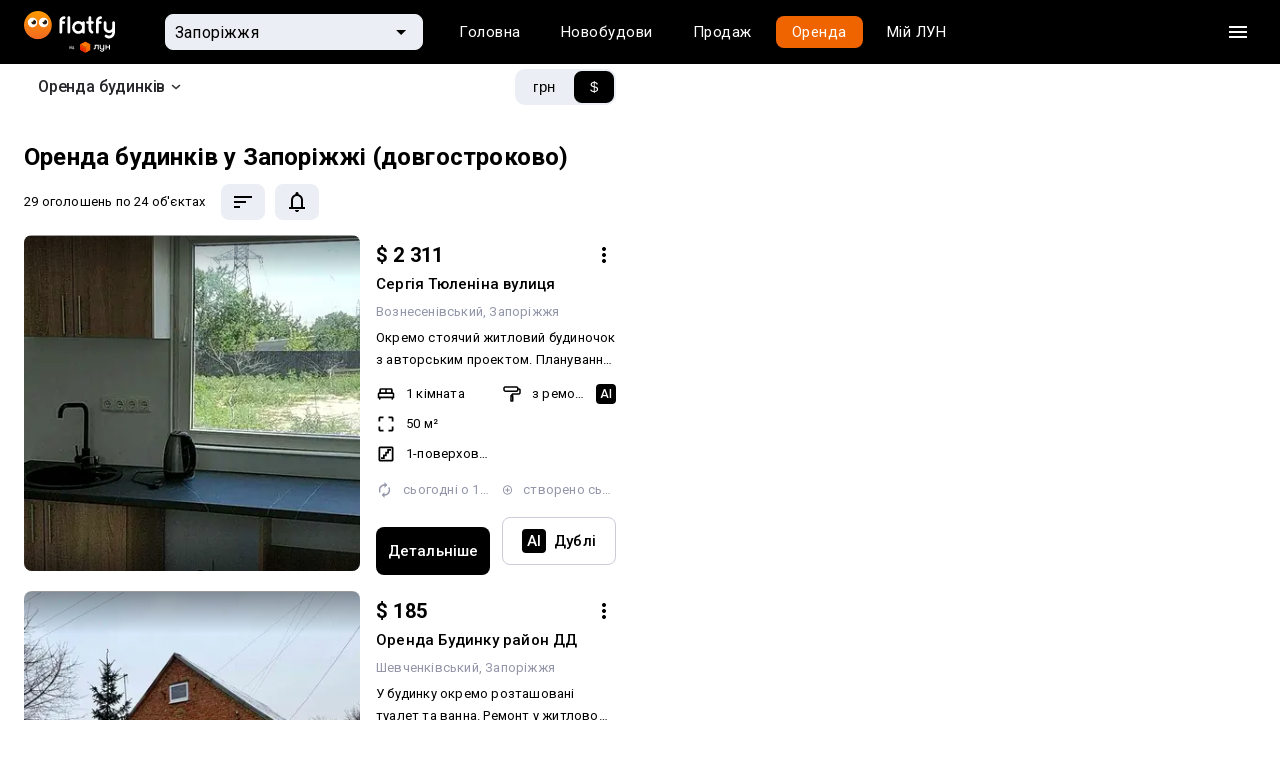

--- FILE ---
content_type: text/html
request_url: https://flatfy.ua/uk/%D0%BE%D1%80%D0%B5%D0%BD%D0%B4%D0%B0-%D0%B1%D1%83%D0%B4%D0%B8%D0%BD%D0%BA%D1%96%D0%B2-%D0%B7%D0%B0%D0%BF%D0%BE%D1%80%D1%96%D0%B6%D0%B6%D1%8F
body_size: 64588
content:

  <!DOCTYPE html>
  <html lang="uk">
    <head>
      <meta charset="utf-8">
      <meta name="viewport" content="width=device-width, initial-scale=1, shrink-to-fit=no, minimum-scale=1, maximum-scale=1, viewport-fit=cover">
      <meta property="og:image" content="https://lun.ua/images/og.png">
      
      <link rel="preconnect" href="https://static.lunstatic.net/">
      <link rel="preconnect" href="https://market-images.lunstatic.net/">

      <script async src="https://blackhole.lun.ua/gtag/js?id=G-YNR3DN2MJM" type="286b29812e991479a2ee424e-text/javascript"></script>
      <script type="286b29812e991479a2ee424e-text/javascript">
        window.dataLayer = window.dataLayer || [];
        function gtag(){dataLayer.push(arguments);}
        gtag('js', new Date());

        gtag('config', 'G-YNR3DN2MJM', {
          transport_url: 'https://blackhole.lun.ua',
          first_party_collection: true,
          send_page_view: false
        });
      </script>

      <link rel="preload" href="https://browser.sentry-cdn.com/5.15.4/bundle.min.js" as="script" type="application/javascript" crossorigin="anonymous">
      <link
          href="https://fonts.googleapis.com/css?family=Roboto:400,300,500,700&amp;subset=latin,latin-ext,cyrillic&amp;display=swap"
          rel="stylesheet"
          type="text/css"
        />
    
  <link data-rh="" rel="icon" href="https://static.lunstatic.net/static/assets/0462592801e95ca116e0.ico" sizes="any"/><link data-rh="" rel="icon" href="https://static.lunstatic.net/static/assets/flatfy-icon.cbf5c248d3e7917b1392022221fe10a8.svg" type="image/svg+xml"/><link data-rh="" rel="apple-touch-icon" href="https://static.lunstatic.net/static/assets/4834e7e56ced412c94d9.png"/><link data-rh="" rel="canonical" href="https://lun.ua/rent/zp/houses"/><link data-rh="" rel="alternate" hrefLang="uk" href="https://flatfy.ua/uk/%D0%BE%D1%80%D0%B5%D0%BD%D0%B4%D0%B0-%D0%B1%D1%83%D0%B4%D0%B8%D0%BD%D0%BA%D1%96%D0%B2-%D0%B7%D0%B0%D0%BF%D0%BE%D1%80%D1%96%D0%B6%D0%B6%D1%8F"/><link data-rh="" rel="alternate" hrefLang="ru" href="https://flatfy.ua/%D0%B0%D1%80%D0%B5%D0%BD%D0%B4%D0%B0-%D0%B4%D0%BE%D0%BC%D0%BE%D0%B2-%D0%B7%D0%B0%D0%BF%D0%BE%D1%80%D0%BE%D0%B6%D1%8C%D0%B5"/><link data-rh="" rel="icon" href="https://static.lunstatic.net/static/assets/0462592801e95ca116e0.ico" sizes="any"/><link data-rh="" rel="icon" href="https://static.lunstatic.net/static/assets/flatfy-icon.cbf5c248d3e7917b1392022221fe10a8.svg" type="image/svg+xml"/><link data-rh="" rel="apple-touch-icon" href="https://static.lunstatic.net/static/assets/4834e7e56ced412c94d9.png"/><title data-rh="">Зняти будинок Запоріжжя на тривалий термін — оренда житла</title><meta data-rh="" name="description" content="Хочете зняти будинок в м. Запоріжжя довготривало? Flatfy від ЛУН — найбільша база оголошень про оренду будинків в м. Запоріжжя на довгий термін з фото, цінами та картою."/><link data-rh="" rel="canonical" href="https://lun.ua/rent/zp/houses"/><link data-rh="" rel="preload" as="image" href="https://market-images.lunstatic.net/lun-ua/360/360/images/1106434082.webp" imagesrcset="https://market-images.lunstatic.net/lun-ua/360/360/images/1106434082.webp 1x, https://market-images.lunstatic.net/lun-ua/720/720/images/1106434082.webp 2x"/><meta data-rh="" name="robots" content="index, follow"/>
  <link data-chunk="Hint-PriceInputSuggestion-jsx" rel="preload" as="style" href="https://static.lunstatic.net/static/css/Hint-PriceInputSuggestion-jsx.c62a141d.chunk.css">
<link data-chunk="FeaturesPromoBanner-FeaturesPromoBanner-jsx" rel="preload" as="style" href="https://static.lunstatic.net/static/css/FeaturesPromoBanner-FeaturesPromoBanner-jsx.cf625023.chunk.css">
<link data-chunk="FooterMobile-FooterMobile-jsx" rel="preload" as="style" href="https://static.lunstatic.net/static/css/FooterMobile-FooterMobile-jsx.68d5ad3d.chunk.css">
<link data-chunk="Search-jsx" rel="preload" as="style" href="https://static.lunstatic.net/static/css/Search-jsx.340f7a49.chunk.css">
<link data-chunk="Search-jsx" rel="preload" as="style" href="https://static.lunstatic.net/static/css/2847.88489548.chunk.css">
<link data-chunk="main" rel="preload" as="style" href="https://static.lunstatic.net/static/css/main.2fb47c69.css">
<link data-chunk="main" rel="preload" as="style" href="https://static.lunstatic.net/static/css/3583.89ac473e.css">
<link data-chunk="main" rel="preload" as="script" href="https://static.lunstatic.net/static/js/runtime-main.4873ac8f.js">
<link data-chunk="main" rel="preload" as="script" href="https://static.lunstatic.net/static/js/3583.763babbe.js">
<link data-chunk="main" rel="preload" as="script" href="https://static.lunstatic.net/static/js/main.407b3fa9.js">
<link data-chunk="pages-Canonical-jsx" rel="preload" as="script" href="https://static.lunstatic.net/static/js/pages-Canonical-jsx.c1e58317.chunk.js">
<link data-chunk="Search-jsx" rel="preload" as="script" href="https://static.lunstatic.net/static/js/8835.69ce29be.chunk.js">
<link data-chunk="Search-jsx" rel="preload" as="script" href="https://static.lunstatic.net/static/js/482.b243ad5c.chunk.js">
<link data-chunk="Search-jsx" rel="preload" as="script" href="https://static.lunstatic.net/static/js/1216.b65beedf.chunk.js">
<link data-chunk="Search-jsx" rel="preload" as="script" href="https://static.lunstatic.net/static/js/6007.9b7ca792.chunk.js">
<link data-chunk="Search-jsx" rel="preload" as="script" href="https://static.lunstatic.net/static/js/3101.1773f777.chunk.js">
<link data-chunk="Search-jsx" rel="preload" as="script" href="https://static.lunstatic.net/static/js/8133.e62e217d.chunk.js">
<link data-chunk="Search-jsx" rel="preload" as="script" href="https://static.lunstatic.net/static/js/2030.5f4bc2ec.chunk.js">
<link data-chunk="Search-jsx" rel="preload" as="script" href="https://static.lunstatic.net/static/js/5518.a18d04ab.chunk.js">
<link data-chunk="Search-jsx" rel="preload" as="script" href="https://static.lunstatic.net/static/js/7931.7347b01c.chunk.js">
<link data-chunk="Search-jsx" rel="preload" as="script" href="https://static.lunstatic.net/static/js/8978.9af61ea9.chunk.js">
<link data-chunk="Search-jsx" rel="preload" as="script" href="https://static.lunstatic.net/static/js/4190.51222d21.chunk.js">
<link data-chunk="Search-jsx" rel="preload" as="script" href="https://static.lunstatic.net/static/js/2847.e9cc0999.chunk.js">
<link data-chunk="Search-jsx" rel="preload" as="script" href="https://static.lunstatic.net/static/js/Search-jsx.5c413aa3.chunk.js">
<link data-chunk="FooterMobile-FooterMobile-jsx" rel="preload" as="script" href="https://static.lunstatic.net/static/js/FooterMobile-FooterMobile-jsx.704a68d9.chunk.js">
<link data-chunk="FeaturesPromoBanner-FeaturesPromoBanner-jsx" rel="preload" as="script" href="https://static.lunstatic.net/static/js/FeaturesPromoBanner-FeaturesPromoBanner-jsx.6d06ee2c.chunk.js">
<link data-chunk="Hint-PriceInputSuggestion-jsx" rel="preload" as="script" href="https://static.lunstatic.net/static/js/Hint-PriceInputSuggestion-jsx.60c9eea0.chunk.js">
  <link data-chunk="main" rel="stylesheet" href="https://static.lunstatic.net/static/css/3583.89ac473e.css">
<link data-chunk="main" rel="stylesheet" href="https://static.lunstatic.net/static/css/main.2fb47c69.css">
<link data-chunk="Search-jsx" rel="stylesheet" href="https://static.lunstatic.net/static/css/2847.88489548.chunk.css">
<link data-chunk="Search-jsx" rel="stylesheet" href="https://static.lunstatic.net/static/css/Search-jsx.340f7a49.chunk.css">
<link data-chunk="FooterMobile-FooterMobile-jsx" rel="stylesheet" href="https://static.lunstatic.net/static/css/FooterMobile-FooterMobile-jsx.68d5ad3d.chunk.css">
<link data-chunk="FeaturesPromoBanner-FeaturesPromoBanner-jsx" rel="stylesheet" href="https://static.lunstatic.net/static/css/FeaturesPromoBanner-FeaturesPromoBanner-jsx.cf625023.chunk.css">
<link data-chunk="Hint-PriceInputSuggestion-jsx" rel="stylesheet" href="https://static.lunstatic.net/static/css/Hint-PriceInputSuggestion-jsx.c62a141d.chunk.css">
</head><body>
  <noscript>
    You need to enable JavaScript to run this app.
  </noscript>
  <div id="root"><div style="--standardTransition:0.25s;--activeTransition:0.05s;--popupTransition:0.4s;--robotoFont:Roboto;--interFont:Inter"><div class="page-map-layout"><div class="page-map-layout__header-row"><div class="page-map-layout__header"><nav class="Navigation-module_root__MWwvj Navigation Navigation-module_dark__At-QM"><div class="Navigation-module_wrapper__R12HL"><a class="Navigation-module_logo__-Fcf6"><img src="https://static.lunstatic.net/static/assets/flatfy_by_lun_white.3fb2063e4bb79188c22da2d4483287da.svg" alt="Flatfy"/></a><div class="NavigationCitySelect-module_root__edFbK"><div class="NavigationCitySelect-module_field__lqRvq"><div class="NavigationCitySelect-module_back__pn8-M"><svg xmlns="http://www.w3.org/2000/svg" width="24" height="24" fill="#505050"><path fill-rule="evenodd" d="M20 11H7.83l5.59-5.59L12 4l-8 8 8 8 1.41-1.41L7.83 13H20z" clip-rule="evenodd"></path></svg></div><div class="TextField-module_root__uHt40 TextFieldRefresh-module_root__GBJdQ NavigationCitySelect-module_textField__N-GZb TextFieldRefresh-module_fill__yEtGo TextFieldRefresh-module_small__WOjBe TextField-module_filled__T6zKc TextFieldRefresh-module_filled__1tiGO"><div class="TextField-module_icon__xhrz- TextFieldRefresh-module_icon__ooi3w NavigationCitySelect-module_textFieldIcon__1YccU TextField-module_endIcon__VHDth TextFieldRefresh-module_endIcon__4va8p NavigationCitySelect-module_textFieldEndIcon__BtvrC"><svg xmlns="http://www.w3.org/2000/svg" width="24" height="24"><g clip-path="url(#arrow-down-triangle_svg__a)"><path d="m7 10 5 5 5-5z"></path></g><defs><clipPath id="arrow-down-triangle_svg__a"><path fill="#fff" d="M0 0h24v24H0z"></path></clipPath></defs></svg><svg xmlns="http://www.w3.org/2000/svg" width="24" height="24" fill="#FFF"><path d="M15.5 14h-.79l-.28-.27A6.47 6.47 0 0 0 16 9.5 6.5 6.5 0 1 0 9.5 16c1.61 0 3.09-.59 4.23-1.57l.27.28v.79l5 4.99L20.49 19zm-6 0C7.01 14 5 11.99 5 9.5S7.01 5 9.5 5 14 7.01 14 9.5 11.99 14 9.5 14"></path><path fill="none" d="M0 0h24v24H0z"></path></svg></div><input class="TextField-module_input__DwVUB TextFieldRefresh-module_input__-YzrQ NavigationCitySelect-module_textFieldInput__VGq5y" value="Запоріжжя" placeholder="Запоріжжя"/></div></div><div class="Backdrop-module_root__9ecdv Popup-module_backdrop__hjeOP NavigationCitySelect-module_backdrop__gnN9o Popup-module_backdropOpened__G4VcO"></div><div class="Popup-module_root__BjQrC NavigationCitySelect-module_popup__FnryT Popup-module_fullScreenMobile__hOW0T" style="--top:0;--left:0;--max-height:442px"><div><div class="Popup-module_content__dAacD NavigationCitySelect-module_popupContent__yhC69"><div class="Menu-module_root__Yj4AS NavigationCitySelect-module_menuList__h4ULV"><a class="MenuItemRefresh-module_root__UYDED" href="/uk/оренда-будинків-київ"><div class="MenuItemRefresh-module_content__-xsxR NavigationCitySelect-module_menuItemContent__nJnsi">Київ</div></a><a class="MenuItemRefresh-module_root__UYDED" href="/uk/оренда-будинків-київська-область"><div class="MenuItemRefresh-module_content__-xsxR NavigationCitySelect-module_menuItemContent__nJnsi">Київська область</div></a><a class="MenuItemRefresh-module_root__UYDED" href="/uk/оренда-будинків-львів"><div class="MenuItemRefresh-module_content__-xsxR NavigationCitySelect-module_menuItemContent__nJnsi">Львів</div></a><a class="MenuItemRefresh-module_root__UYDED" href="/uk/оренда-будинків-одеса"><div class="MenuItemRefresh-module_content__-xsxR NavigationCitySelect-module_menuItemContent__nJnsi">Одеса</div></a><hr class="NavigationCitySelect-module_divider__wzoz7"/><a class="MenuItemRefresh-module_root__UYDED" href="/uk/оренда-будинків-вінниця"><div class="MenuItemRefresh-module_content__-xsxR NavigationCitySelect-module_menuItemContent__nJnsi">Вінниця</div></a><a class="MenuItemRefresh-module_root__UYDED" href="/uk/оренда-будинків-дніпро-дніпропетровськ"><div class="MenuItemRefresh-module_content__-xsxR NavigationCitySelect-module_menuItemContent__nJnsi">Дніпро</div></a><a class="MenuItemRefresh-module_root__UYDED" href="/uk/оренда-будинків-житомир"><div class="MenuItemRefresh-module_content__-xsxR NavigationCitySelect-module_menuItemContent__nJnsi">Житомир</div></a><a class="MenuItemRefresh-module_root__UYDED MenuItemRefresh-module_selected__KvzPo" href="/uk/оренда-будинків-запоріжжя"><div class="MenuItemRefresh-module_content__-xsxR NavigationCitySelect-module_menuItemContent__nJnsi">Запоріжжя</div></a><a class="MenuItemRefresh-module_root__UYDED" href="/uk/оренда-будинків-івано-франківськ"><div class="MenuItemRefresh-module_content__-xsxR NavigationCitySelect-module_menuItemContent__nJnsi">Івано-Франківськ</div></a><a class="MenuItemRefresh-module_root__UYDED" href="/uk/оренда-будинків-кропивницький"><div class="MenuItemRefresh-module_content__-xsxR NavigationCitySelect-module_menuItemContent__nJnsi">Кропивницький</div></a><a class="MenuItemRefresh-module_root__UYDED" href="/uk/оренда-будинків-луцьк"><div class="MenuItemRefresh-module_content__-xsxR NavigationCitySelect-module_menuItemContent__nJnsi">Луцьк</div></a><a class="MenuItemRefresh-module_root__UYDED" href="/uk/оренда-будинків-миколаїв"><div class="MenuItemRefresh-module_content__-xsxR NavigationCitySelect-module_menuItemContent__nJnsi">Миколаїв</div></a><a class="MenuItemRefresh-module_root__UYDED" href="/uk/оренда-будинків-полтава"><div class="MenuItemRefresh-module_content__-xsxR NavigationCitySelect-module_menuItemContent__nJnsi">Полтава</div></a><a class="MenuItemRefresh-module_root__UYDED" href="/uk/оренда-будинків-рівне"><div class="MenuItemRefresh-module_content__-xsxR NavigationCitySelect-module_menuItemContent__nJnsi">Рівне</div></a><a class="MenuItemRefresh-module_root__UYDED" href="/uk/оренда-будинків-суми"><div class="MenuItemRefresh-module_content__-xsxR NavigationCitySelect-module_menuItemContent__nJnsi">Суми</div></a><a class="MenuItemRefresh-module_root__UYDED" href="/uk/оренда-будинків-тернопіль"><div class="MenuItemRefresh-module_content__-xsxR NavigationCitySelect-module_menuItemContent__nJnsi">Тернопіль</div></a><a class="MenuItemRefresh-module_root__UYDED" href="/uk/оренда-будинків-ужгород"><div class="MenuItemRefresh-module_content__-xsxR NavigationCitySelect-module_menuItemContent__nJnsi">Ужгород</div></a><a class="MenuItemRefresh-module_root__UYDED" href="/uk/оренда-будинків-харків"><div class="MenuItemRefresh-module_content__-xsxR NavigationCitySelect-module_menuItemContent__nJnsi">Харків</div></a><a class="MenuItemRefresh-module_root__UYDED" href="/uk/оренда-будинків-херсон"><div class="MenuItemRefresh-module_content__-xsxR NavigationCitySelect-module_menuItemContent__nJnsi">Херсон</div></a><a class="MenuItemRefresh-module_root__UYDED" href="/uk/оренда-будинків-хмельницький"><div class="MenuItemRefresh-module_content__-xsxR NavigationCitySelect-module_menuItemContent__nJnsi">Хмельницький</div></a><a class="MenuItemRefresh-module_root__UYDED" href="/uk/оренда-будинків-черкаси"><div class="MenuItemRefresh-module_content__-xsxR NavigationCitySelect-module_menuItemContent__nJnsi">Черкаси</div></a><a class="MenuItemRefresh-module_root__UYDED" href="/uk/оренда-будинків-чернівці"><div class="MenuItemRefresh-module_content__-xsxR NavigationCitySelect-module_menuItemContent__nJnsi">Чернівці</div></a><a class="MenuItemRefresh-module_root__UYDED" href="/uk/оренда-будинків-чернігів"><div class="MenuItemRefresh-module_content__-xsxR NavigationCitySelect-module_menuItemContent__nJnsi">Чернігів</div></a></div></div></div></div></div><div class="Navigation-module_links__lUW8g"><div class="Tabs-module_root__5zt5O Navigation-module_tabs__iSNQ4 Tabs-module_forDarkBackground__bNY6t Navigation-module_tabsForDarkBackground__0E-1h"><div class="Tabs-module_wrapper__xwefE"><a class="Tabs-module_tab__oV0bN"><div class="Tabs-module_content__bY-7P Navigation-module_tabContent__h80sy">Головна</div></a><a class="Tabs-module_tab__oV0bN"><div class="Tabs-module_content__bY-7P Navigation-module_tabContent__h80sy">Новобудови</div></a><a class="Tabs-module_tab__oV0bN"><div class="Tabs-module_content__bY-7P Navigation-module_tabContent__h80sy">Продаж</div></a><a class="Tabs-module_tab__oV0bN Tabs-module_selected__q16nj Navigation-module_tabSelected__LUW4y"><div class="Tabs-module_content__bY-7P Navigation-module_tabContent__h80sy">Оренда</div></a><a class="Tabs-module_tab__oV0bN" href="undefined/market"><div class="Tabs-module_content__bY-7P Navigation-module_tabContent__h80sy">Мій ЛУН</div></a></div></div></div><div class="Navigation-module_actions__no5T8"><button class="Button-module_root__F2nJw Navigation-module_burgerButton__LxLGc Button-module_ghostDark__-yK9d Button-module_small__579QF Button-module_withIcon__VHY4e"><div class="Button-module_icon__NRBaE Navigation-module_burgerButtonIcon__TOHqM"><svg aria-hidden="true" class="burger_svg__ico" viewBox="0 0 24 24"><path d="M3 18h18v-2H3zm0-5h18v-2H3zm0-7v2h18V6z"></path></svg></div></button></div></div></nav><div class="NavigationSidebar-module_backdrop__7qrfH NavigationSidebar-module_hidden__rS0ti"></div><div class="NavigationSidebar-module_root__gyp-3 Navigation-sidebar"><div class="NavigationSidebar-module_header__PGpuk"><a class="NavigationSidebar-module_logo__4IBrf"><svg xmlns="http://www.w3.org/2000/svg" fill="none" viewBox="0 0 100 42"><path fill="#000" fill-rule="evenodd" d="M48.958 22.687c0 1.226-1.108 2.276-2.3 2.276h-1.16v3.47h1.16c3.164 0 5.76-2.59 5.76-5.746V16.29h6.056v12.143h3.46V12.82H48.959zm28.548-1.197c0 2.468-1.778 4.688-4.239 4.688h-.173c-2.46 0-4.239-1.94-4.239-4.688v-8.67h-3.46v8.67c0 5.208 3.56 7.81 7.7 7.81h.172c1.846 0 3.288-.613 4.24-1.735v1.041c0 3.28-2.087 4.597-4.24 4.597h-.173c-1.845 0-3.568-1.268-4.239-2.894l-2.88 1.066c1.09 2.775 3.987 4.864 7.12 4.864h.172c4.418 0 7.7-3.231 7.7-7.633V12.82h-3.46zm19.033-2.598V12.82h3.46v15.613h-3.46V22.36h-8.651v6.072h-3.46V12.82h3.46v6.072z" clip-rule="evenodd"></path><mask id="logo_svg__b" width="35" height="40" x="0" y="1" maskUnits="userSpaceOnUse" style="mask-type:alpha"><path fill="url(#logo_svg__a)" fill-rule="evenodd" d="M0 11.053c0-.148.081-.284.211-.354l16.995-9.151a.4.4 0 0 1 .381 0l16.995 9.151c.13.07.211.206.211.354v19.873c0 .147-.08.282-.208.352l-16.996 9.3a.4.4 0 0 1-.385 0l-16.995-9.3A.4.4 0 0 1 0 30.926z" clip-rule="evenodd"></path></mask><g mask="url(#logo_svg__b)"><path fill="url(#logo_svg__c)" d="m17.397 20.332 17.396-9.519v20.35l-17.396 9.52z"></path><path fill="url(#logo_svg__d)" d="M17.397 20.515 0 10.813l17.397-9.367 17.396 9.367z"></path><path fill="url(#logo_svg__e)" d="M17.397 20.332 0 10.813v20.35l17.397 9.52z"></path><mask id="logo_svg__g" width="35" height="40" x="0" y="1" maskUnits="userSpaceOnUse" style="mask-type:alpha"><path fill="url(#logo_svg__f)" fill-rule="evenodd" d="M0 10.813v20.35l17.397 9.52 17.396-9.52v-20.35L17.397 1.446z" clip-rule="evenodd"></path></mask><g mask="url(#logo_svg__g)"><path fill="url(#logo_svg__h)" d="M17.397 20.332 0 10.813v20.35l17.397 9.52z"></path><g filter="url(#logo_svg__i)"><path stroke="url(#logo_svg__j)" stroke-linecap="round" stroke-width="0.468" d="m-.336 10.479 17.731 9.702"></path></g><g filter="url(#logo_svg__k)"><path stroke="url(#logo_svg__l)" stroke-linecap="round" stroke-width="0.468" d="M35.126 10.479 17.395 20.18"></path></g><g filter="url(#logo_svg__m)"><path stroke="url(#logo_svg__n)" stroke-linecap="round" stroke-width="0.468" d="M17.395 41.926V20.18"></path></g><g filter="url(#logo_svg__o)"><path stroke="url(#logo_svg__p)" stroke-linecap="round" stroke-width="0.401" d="m-.336 10.479 17.731 9.702"></path></g><g filter="url(#logo_svg__q)"><path stroke="url(#logo_svg__r)" stroke-linecap="round" stroke-width="0.401" d="M35.126 10.479 17.395 20.18"></path></g><g filter="url(#logo_svg__s)"><path stroke="url(#logo_svg__t)" stroke-linecap="round" stroke-width="0.401" d="M17.395 41.926V20.18"></path></g></g></g><defs><linearGradient id="logo_svg__a" x1="17.397" x2="0.035" y1="18.18" y2="31.238" gradientUnits="userSpaceOnUse"><stop stop-color="#FF5201"></stop><stop offset="0.51" stop-color="#EB3D00"></stop><stop offset="1" stop-color="#D42600"></stop></linearGradient><linearGradient id="logo_svg__c" x1="34.465" x2="17.725" y1="11.47" y2="40.683" gradientUnits="userSpaceOnUse"><stop stop-color="#FF8004"></stop><stop offset="1" stop-color="#FF5201"></stop></linearGradient><linearGradient id="logo_svg__d" x1="17.397" x2="17.397" y1="1.78" y2="20.515" gradientUnits="userSpaceOnUse"><stop stop-color="#FF6605"></stop><stop offset="1" stop-color="#FF8A06"></stop></linearGradient><linearGradient id="logo_svg__e" x1="17.397" x2="0" y1="18.173" y2="31.221" gradientUnits="userSpaceOnUse"><stop stop-color="#FF5201"></stop><stop offset="0.51" stop-color="#EB3D00"></stop><stop offset="1" stop-color="#D42600"></stop></linearGradient><linearGradient id="logo_svg__f" x1="17.397" x2="0" y1="18.173" y2="31.221" gradientUnits="userSpaceOnUse"><stop stop-color="#FF5201"></stop><stop offset="0.51" stop-color="#EB3D00"></stop><stop offset="1" stop-color="#D42600"></stop></linearGradient><linearGradient id="logo_svg__h" x1="14.051" x2="10.037" y1="19.177" y2="37.243" gradientUnits="userSpaceOnUse"><stop stop-color="#FF0101" stop-opacity="0"></stop><stop offset="1" stop-color="#DD2800" stop-opacity="0.71"></stop></linearGradient><linearGradient id="logo_svg__j" x1="-0.001" x2="17.395" y1="11.482" y2="20.85" gradientUnits="userSpaceOnUse"><stop stop-color="#FF8708"></stop><stop offset="1" stop-color="#FFC700"></stop></linearGradient><linearGradient id="logo_svg__l" x1="35.126" x2="17.729" y1="10.479" y2="19.846" gradientUnits="userSpaceOnUse"><stop stop-color="#FF9B06"></stop><stop offset="1" stop-color="#FFC700"></stop></linearGradient><linearGradient id="logo_svg__n" x1="52730" x2="52730" y1="40.65" y2="20.183" gradientUnits="userSpaceOnUse"><stop stop-color="#FF5402"></stop><stop offset="1" stop-color="#FFC700"></stop></linearGradient><linearGradient id="logo_svg__p" x1="-0.001" x2="17.395" y1="11.482" y2="20.85" gradientUnits="userSpaceOnUse"><stop stop-color="#FF8708"></stop><stop offset="1" stop-color="#FFC700"></stop></linearGradient><linearGradient id="logo_svg__r" x1="35.126" x2="17.729" y1="10.479" y2="19.846" gradientUnits="userSpaceOnUse"><stop stop-color="#FF9B06"></stop><stop offset="1" stop-color="#FFC700"></stop></linearGradient><linearGradient id="logo_svg__t" x1="52730" x2="52730" y1="40.65" y2="20.183" gradientUnits="userSpaceOnUse"><stop stop-color="#FF5402"></stop><stop offset="1" stop-color="#FFC700"></stop></linearGradient><filter id="logo_svg__i" width="19.537" height="11.509" x="-1.239" y="9.575" color-interpolation-filters="sRGB" filterUnits="userSpaceOnUse"><feFlood flood-opacity="0" result="BackgroundImageFix"></feFlood><feBlend in="SourceGraphic" in2="BackgroundImageFix" result="shape"></feBlend><feGaussianBlur result="effect1_foregroundBlur_1005_117" stdDeviation="0.335"></feGaussianBlur></filter><filter id="logo_svg__k" width="19.537" height="11.509" x="16.491" y="9.575" color-interpolation-filters="sRGB" filterUnits="userSpaceOnUse"><feFlood flood-opacity="0" result="BackgroundImageFix"></feFlood><feBlend in="SourceGraphic" in2="BackgroundImageFix" result="shape"></feBlend><feGaussianBlur result="effect1_foregroundBlur_1005_117" stdDeviation="0.335"></feGaussianBlur></filter><filter id="logo_svg__m" width="1.807" height="23.552" x="16.491" y="19.277" color-interpolation-filters="sRGB" filterUnits="userSpaceOnUse"><feFlood flood-opacity="0" result="BackgroundImageFix"></feFlood><feBlend in="SourceGraphic" in2="BackgroundImageFix" result="shape"></feBlend><feGaussianBlur result="effect1_foregroundBlur_1005_117" stdDeviation="0.335"></feGaussianBlur></filter><filter id="logo_svg__o" width="18.534" height="10.505" x="-0.738" y="10.077" color-interpolation-filters="sRGB" filterUnits="userSpaceOnUse"><feFlood flood-opacity="0" result="BackgroundImageFix"></feFlood><feBlend in="SourceGraphic" in2="BackgroundImageFix" result="shape"></feBlend><feGaussianBlur result="effect1_foregroundBlur_1005_117" stdDeviation="0.1"></feGaussianBlur></filter><filter id="logo_svg__q" width="18.534" height="10.505" x="16.993" y="10.077" color-interpolation-filters="sRGB" filterUnits="userSpaceOnUse"><feFlood flood-opacity="0" result="BackgroundImageFix"></feFlood><feBlend in="SourceGraphic" in2="BackgroundImageFix" result="shape"></feBlend><feGaussianBlur result="effect1_foregroundBlur_1005_117" stdDeviation="0.1"></feGaussianBlur></filter><filter id="logo_svg__s" width="0.804" height="22.549" x="16.993" y="19.779" color-interpolation-filters="sRGB" filterUnits="userSpaceOnUse"><feFlood flood-opacity="0" result="BackgroundImageFix"></feFlood><feBlend in="SourceGraphic" in2="BackgroundImageFix" result="shape"></feBlend><feGaussianBlur result="effect1_foregroundBlur_1005_117" stdDeviation="0.1"></feGaussianBlur></filter></defs></svg></a><button class="Button-module_root__F2nJw Button-module_ghostDark__-yK9d Button-module_small__579QF Button-module_withIcon__VHY4e NavigationSidebar-module_ghostDarkButton__NNcyZ"><div class="Button-module_icon__NRBaE"><svg xmlns="http://www.w3.org/2000/svg" viewBox="0 0 24 24"><path fill-rule="evenodd" d="M19 6.41 17.59 5 12 10.59 6.41 5 5 6.41 10.59 12 5 17.59 6.41 19 12 13.41 17.59 19 19 17.59 13.41 12z" clip-rule="evenodd"></path></svg></div></button></div><hr/><div class="NavigationSidebar-module_links__v0Cgv"><a href="https://cosmos.lun.ua/boost?region=zaporizhzhia_region"><span>Девелоперам: реклама на ЛУН</span></a><a href="https://my.rieltor.ua/"><span>Рієлторам: розмістити оголошення</span></a><a href="https://apps.lun.ua/realty/form"><span>Власникам: розмістити оголошення через додаток ЛУН</span></a><a href="https://misto.lun.ua/pr"><span>Для ЗМІ</span></a><a href="https://lun.ua/uk/faq"><span>FAQ</span></a><a href="https://team.lun.ua/"><span>Вакансії</span></a><a href="https://telegram.me/lun_support_bot?start=bXkubHVuLnVh"><span>Команда підтримки</span><svg class="ico" width="20" height="20" viewBox="0 0 20 20" fill="none" xmlns="http://www.w3.org/2000/svg"><path fill-rule="evenodd" clip-rule="evenodd" d="M18.3337 10.0001C18.3337 14.6025 14.6027 18.3334 10.0003 18.3334C5.39795 18.3334 1.66699 14.6025 1.66699 10.0001C1.66699 5.39771 5.39795 1.66675 10.0003 1.66675C14.6027 1.66675 18.3337 5.39771 18.3337 10.0001ZM6.91909 8.47234C6.04244 8.85748 5.14168 9.2532 4.31803 9.70969C3.88794 10.0265 4.45955 10.2507 4.99582 10.4609C5.08107 10.4944 5.16544 10.5274 5.24474 10.5605C5.31072 10.5809 5.37783 10.6024 5.44583 10.6242C6.04226 10.8154 6.70732 11.0286 7.28635 10.7079C8.23753 10.1581 9.13518 9.52244 10.0321 8.88729C10.326 8.6792 10.6198 8.47116 10.9154 8.26621C10.9292 8.2573 10.9449 8.2471 10.9619 8.23596C11.2137 8.07173 11.78 7.70237 11.5706 8.21131C11.0752 8.75638 10.5447 9.23888 10.0112 9.72401C9.65169 10.051 9.29086 10.3791 8.93861 10.7284C8.63181 10.9792 8.31326 11.4836 8.65678 11.8348C9.448 12.3922 10.2516 12.936 11.0547 13.4795C11.3161 13.6564 11.5774 13.8332 11.8382 14.0105C12.2802 14.3656 12.971 14.0783 13.0682 13.5234C13.1114 13.2682 13.1548 13.0129 13.1982 12.7576C13.438 11.347 13.6778 9.93594 13.8897 8.52076C13.9185 8.29877 13.9512 8.07679 13.9838 7.85469C14.063 7.31641 14.1423 6.77747 14.167 6.2363C14.1032 5.69624 13.4524 5.81499 13.0902 5.93642C11.2287 6.64916 9.3857 7.41474 7.55004 8.19381C7.34209 8.28651 7.1313 8.37912 6.91909 8.47234Z" fill="currentColor"></path></svg></a></div><hr/><div class="NavigationSidebar-module_socials__R9G-C"><div class="NavigationSidebar-module_socialsTitle__Xt1tz">Ми в соцмережах</div><a class="Button-module_root__F2nJw NavigationSidebar-module_socialsButton__HzCKn NavigationSidebar-module_ghostDarkButton__NNcyZ Button-module_ghostDark__-yK9d Button-module_small__579QF Button-module_withIcon__VHY4e" href="https://www.instagram.com/lun.ua" target="_blank"><div class="Button-module_icon__NRBaE NavigationSidebar-module_ghostDarkButtonIcon__Y-ieY"><svg class="ico" width="34" height="34" viewBox="0 0 34 34" fill="black" xmlns="http://www.w3.org/2000/svg"><path d="M22.2435 28.793H12.7498C9.02817 28.793 6 25.744 6 21.9968V11.7962C6 8.04848 9.02817 5 12.7498 5H22.2435C25.9657 4.9995 28.9939 8.04799 28.9939 11.7962V21.9958C28.9939 25.743 25.9657 28.793 22.2435 28.793ZM12.7498 6.74192C11.4191 6.7435 10.1433 7.27654 9.20238 8.22409C8.26148 9.17164 7.73232 10.4563 7.73102 11.7962V21.9958C7.73245 23.3356 8.26167 24.6201 9.20255 25.5676C10.1434 26.515 11.4192 27.048 12.7498 27.0496H22.2435C23.5743 27.0481 24.8501 26.5152 25.7911 25.5677C26.7321 24.6203 27.2614 23.3357 27.2628 21.9958V11.7962C27.2615 10.4562 26.7323 9.17148 25.7913 8.22392C24.8503 7.27635 23.5744 6.74337 22.2435 6.74192H12.7498Z"></path><path d="M17.4943 23.1838C15.8298 23.182 14.2341 22.5154 13.0571 21.3304C11.8802 20.1454 11.2181 18.5386 11.2163 16.8627C11.2181 16.0077 11.3893 15.1617 11.7199 14.3742C12.0504 13.5866 12.5337 12.8733 13.1413 12.2761C14.3338 11.1102 15.8911 10.4944 17.5254 10.5421C19.48 10.5998 21.1024 11.2632 22.2145 12.461C23.2703 13.5956 23.8083 15.1263 23.7703 16.8841C23.7414 18.5507 23.0756 20.142 21.9114 21.3271C21.3348 21.9168 20.6471 22.3847 19.8886 22.7035C19.1302 23.0224 18.3162 23.1856 17.4943 23.1838ZM17.3497 12.6697C16.3256 12.6721 15.3436 13.0796 14.6152 13.8043C14.21 14.2026 13.8878 14.6782 13.6675 15.2033C13.4471 15.7285 13.333 16.2926 13.3318 16.8627C13.333 17.974 13.7719 19.0393 14.5523 19.8251C15.3326 20.6109 16.3906 21.053 17.4943 21.0543C19.7776 21.0543 21.6059 19.203 21.6572 16.8399L22.7145 16.8627L21.6572 16.8399C21.6834 15.6471 21.3428 14.6373 20.67 13.9166C19.9499 13.1423 18.8403 12.712 17.4617 12.6712C17.4252 12.6702 17.3878 12.6697 17.3497 12.6697Z"></path><path d="M23.9264 11.8358C24.7349 11.8358 25.3904 11.176 25.3904 10.3621C25.3904 9.54822 24.7349 8.88843 23.9264 8.88843C23.1179 8.88843 22.4624 9.54822 22.4624 10.3621C22.4624 11.176 23.1179 11.8358 23.9264 11.8358Z"></path></svg></div></a><a class="Button-module_root__F2nJw NavigationSidebar-module_socialsButton__HzCKn NavigationSidebar-module_ghostDarkButton__NNcyZ Button-module_ghostDark__-yK9d Button-module_small__579QF Button-module_withIcon__VHY4e" href="https://twitter.com/lun_ua" target="_blank"><div class="Button-module_icon__NRBaE NavigationSidebar-module_ghostDarkButtonIcon__Y-ieY"><svg class="ico" width="34" height="34" viewBox="0 0 34 34" fill="black" xmlns="http://www.w3.org/2000/svg"><path d="M27.3382 12.2279C27.3541 12.4557 27.3541 12.6836 27.3541 12.9135C27.3541 19.9197 21.9882 28 12.1766 28V27.9958C9.27816 28 6.43998 27.1748 4 25.6188C4.42145 25.6691 4.84501 25.6943 5.26963 25.6954C7.67158 25.6975 10.0049 24.8964 11.8945 23.4212C9.61194 23.3782 7.61032 21.8988 6.91107 19.7391C7.71066 19.8924 8.53455 19.8609 9.31936 19.6478C6.83079 19.148 5.04042 16.9746 5.04042 14.4506V14.3834C5.78192 14.7939 6.61215 15.0218 7.46139 15.047C5.11753 13.4899 4.39504 10.3905 5.81044 7.96726C8.51871 11.2798 12.5146 13.2936 16.8041 13.5067C16.3742 11.6651 16.9614 9.73535 18.3473 8.44078C20.4957 6.43331 23.8747 6.5362 25.8943 8.67072C27.0889 8.43658 28.2339 8.00086 29.2817 7.3835C28.8835 8.61087 28.0501 9.65346 26.9368 10.316C27.9942 10.1921 29.0272 9.91069 30 9.48127C29.2838 10.548 28.3818 11.4772 27.3382 12.2279Z"></path></svg></div></a><a class="Button-module_root__F2nJw NavigationSidebar-module_socialsButton__HzCKn NavigationSidebar-module_ghostDarkButton__NNcyZ Button-module_ghostDark__-yK9d Button-module_small__579QF Button-module_withIcon__VHY4e" href="https://www.youtube.com/c/lunua" target="_blank"><div class="Button-module_icon__NRBaE NavigationSidebar-module_ghostDarkButtonIcon__Y-ieY"><svg class="ico" width="34" height="34" viewBox="0 0 34 34" fill="black" xmlns="http://www.w3.org/2000/svg"><path fill-rule="evenodd" clip-rule="evenodd" d="M27.6247 26.8458C29.1122 26.6333 30.3163 25.5 30.5997 24.0125C30.883 22.3833 31.1663 19.975 31.2372 17C31.2372 14.025 30.883 11.6167 30.5997 9.9875C30.3163 8.5 29.1122 7.36667 27.6247 7.15417C25.2163 6.8 21.3913 6.375 16.9997 6.375C12.608 6.375 8.71217 6.8 6.37467 7.15417C4.88717 7.36667 3.68301 8.5 3.39967 9.9875C3.11634 11.6167 2.83301 14.025 2.83301 17C2.83301 19.975 3.11634 22.3833 3.39967 24.0125C3.68301 25.5 4.88717 26.6333 6.37467 26.8458C8.78301 27.2 12.6788 27.625 16.9997 27.625C21.3913 27.625 25.2872 27.2 27.6247 26.8458ZM22.667 16.9998L14.167 12.0415V21.9582L22.667 16.9998Z"></path></svg></div></a><button class="Button-module_root__F2nJw NavigationSidebar-module_socialsButton__HzCKn NavigationSidebar-module_ghostDarkButton__NNcyZ Button-module_ghostDark__-yK9d Button-module_small__579QF Button-module_withIcon__VHY4e" target="_blank" link="https://www.facebook.com/lun.ua"><div class="Button-module_icon__NRBaE NavigationSidebar-module_ghostDarkButtonIcon__Y-ieY"><svg class="ico" width="34" height="34" viewBox="0 0 34 34" fill="black" xmlns="http://www.w3.org/2000/svg"><path d="M29 17.0733C29 10.4054 23.6274 5 17 5C10.3726 5 5 10.4054 5 17.0733C5 23.0994 9.3882 28.0943 15.125 29V20.5633H12.0781V17.0733H15.125V14.4134C15.125 11.3875 16.9166 9.71615 19.6576 9.71615C20.9701 9.71615 22.3438 9.95195 22.3438 9.95195V12.9231H20.8306C19.34 12.9231 18.875 13.8539 18.875 14.8096V17.0733H22.2031L21.6711 20.5633H18.875V29C24.6118 28.0943 29 23.0994 29 17.0733Z"></path></svg></div></button></div><hr/><div class="NavigationSidebar-module_apps__crtxo"><div class="AppLinks-module_root__xFQpg NavigationSidebar-module_appsRoot__mgNNC"><a href="https://play.google.com/store/apps/details?id=com.lun.mylun&amp;hl=uk&amp;gl=US" class="AppLinks-module_link__aM3dy NavigationSidebar-module_appsLink__9to-g" target="_blank"><div class="AppLinks-module_logo__Rwsrg"><svg xmlns="http://www.w3.org/2000/svg" width="24" height="24" fill="none"><path fill="#EB3131" d="m11.38 11.534-8.675 9.175q0 .003.002.006a2.34 2.34 0 0 0 2.262 1.73c.434 0 .84-.118 1.19-.322l.027-.016 9.765-5.615z"></path><path fill="#F6B60B" d="m20.156 9.97-.008-.005-4.216-2.435-4.75 4.212 4.767 4.748 4.193-2.41a2.331 2.331 0 0 0 .014-4.109"></path><path fill="#5778C5" d="M2.705 3.294q-.079.289-.08.601V20.11q.001.313.08.6l8.973-8.94z"></path><path fill="#3BAD49" d="m11.445 12.002 4.49-4.473L6.18 1.894a2.35 2.35 0 0 0-3.475 1.398v.002z"></path></svg></div><div class="AppLinks-module_content__D36tN"><span>Завантажити в</span><svg xmlns="http://www.w3.org/2000/svg" width="70" height="15" fill="#fff"><path d="M54.133 10.784h1.52V.634h-1.52zM67.827 4.29l-1.742 4.4h-.053l-1.809-4.4h-1.637l2.712 6.15-1.546 3.422h1.585l4.181-9.572zM59.205 9.63c-.499 0-1.193-.248-1.193-.862 0-.784.865-1.083 1.612-1.083.668 0 .983.143 1.39.339a1.84 1.84 0 0 1-1.81 1.606m.183-5.563c-1.1 0-2.241.483-2.713 1.553l1.35.562c.289-.562.826-.744 1.39-.744.786 0 1.585.47 1.598 1.305v.105a3.4 3.4 0 0 0-1.585-.391c-1.455 0-2.936.796-2.936 2.285 0 1.358 1.193 2.233 2.529 2.233 1.022 0 1.586-.457 1.94-.993h.052v.784h1.468V6.875c0-1.802-1.35-2.807-3.093-2.807m-9.396 1.458h-2.163v-3.48h2.163c1.137 0 1.782.938 1.782 1.74 0 .786-.645 1.74-1.782 1.74m-.04-4.892H46.31v10.15h1.52V6.939h2.123c1.685 0 3.341-1.217 3.341-3.153 0-1.937-1.656-3.152-3.341-3.152M30.088 9.633c-1.05 0-1.93-.876-1.93-2.08 0-1.216.88-2.106 1.93-2.106 1.037 0 1.85.89 1.85 2.106 0 1.204-.813 2.08-1.85 2.08m1.745-4.775h-.052c-.341-.405-.997-.772-1.824-.772-1.734 0-3.322 1.518-3.322 3.467 0 1.936 1.588 3.44 3.322 3.44.827 0 1.483-.366 1.824-.784h.052v.496c0 1.322-.708 2.028-1.85 2.028-.933 0-1.51-.667-1.746-1.23l-1.326.55c.38.916 1.392 2.04 3.072 2.04 1.785 0 3.295-1.046 3.295-3.597v-6.2h-1.445zm2.494 5.926h1.523V.633h-1.523zm3.768-3.349c-.04-1.334 1.037-2.014 1.811-2.014.605 0 1.116.3 1.287.732zm4.726-1.15c-.29-.773-1.169-2.199-2.967-2.199-1.785 0-3.268 1.4-3.268 3.454 0 1.936 1.47 3.454 3.438 3.454 1.59 0 2.507-.968 2.889-1.531l-1.182-.785c-.394.575-.932.955-1.707.955-.774 0-1.325-.354-1.68-1.046l4.634-1.91zM5.902 5.146V6.61H9.42c-.105.824-.38 1.426-.8 1.844-.513.511-1.314 1.073-2.718 1.073-2.166 0-3.86-1.74-3.86-3.898s1.694-3.898 3.86-3.898c1.169 0 2.022.457 2.652 1.046L9.59 1.745C8.71.908 7.543.267 5.902.267 2.935.267.442 2.674.442 5.63s2.493 5.364 5.46 5.364c1.601 0 2.809-.524 3.754-1.505.971-.968 1.274-2.328 1.274-3.427 0-.34-.026-.654-.08-.915zm9.027 4.486c-1.05 0-1.956-.863-1.956-2.093 0-1.243.906-2.093 1.956-2.093s1.956.85 1.956 2.093c0 1.23-.906 2.093-1.956 2.093m0-5.547c-1.917 0-3.479 1.453-3.479 3.454 0 1.988 1.562 3.454 3.479 3.454s3.479-1.466 3.479-3.454c0-2.001-1.563-3.454-3.48-3.454m7.589 5.547c-1.05 0-1.957-.863-1.957-2.093 0-1.243.907-2.093 1.957-2.093s1.955.85 1.955 2.093c0 1.23-.905 2.093-1.955 2.093m0-5.547c-1.917 0-3.479 1.453-3.479 3.454 0 1.988 1.562 3.454 3.479 3.454 1.916 0 3.478-1.466 3.478-3.454 0-2.001-1.562-3.454-3.478-3.454"></path></svg></div></a><a href="https://apps.apple.com/ua/app/%D0%BB%D1%83%D0%BD/id1508320534?l=uk" class="AppLinks-module_link__aM3dy NavigationSidebar-module_appsLink__9to-g" target="_blank"><div class="AppLinks-module_logo__Rwsrg"><svg xmlns="http://www.w3.org/2000/svg" width="24" height="24" fill="#fff"><path d="M17.437 12.656c-.022-2.591 2.064-3.851 2.16-3.91-1.182-1.771-3.014-2.013-3.657-2.032-1.538-.166-3.03.946-3.814.946-.8 0-2.007-.93-3.307-.903-1.673.027-3.24 1.023-4.098 2.569-1.772 3.153-.45 7.787 1.248 10.335.85 1.249 1.842 2.642 3.14 2.593 1.272-.054 1.747-.832 3.28-.832 1.52 0 1.966.832 3.29.8 1.365-.022 2.223-1.253 3.043-2.512.98-1.431 1.375-2.84 1.39-2.913-.032-.01-2.649-1.037-2.675-4.141m-2.502-7.62c.684-.878 1.152-2.073 1.021-3.286-.989.045-2.226.703-2.939 1.563-.63.757-1.193 1.998-1.048 3.165 1.112.085 2.253-.576 2.966-1.441"></path></svg></div><div class="AppLinks-module_content__D36tN"><span>Завантажити в</span><svg xmlns="http://www.w3.org/2000/svg" width="62" height="14" fill="#fff"><path d="M8.959 10.765H7.212l-.957-3.006H2.93l-.911 3.006h-1.7L3.612.532h2.034zM5.967 6.498l-.865-2.672q-.136-.41-.516-1.928h-.03q-.153.654-.487 1.928l-.85 2.672zm11.463.486q0 1.883-1.018 2.975-.91.973-2.262.972-1.458 0-2.095-1.047h-.03v3.886h-1.64V5.815q0-1.184-.06-2.43h1.441l.092 1.17h.03q.82-1.32 2.49-1.32 1.305 0 2.179 1.031.874 1.034.873 2.718m-1.67.06q0-1.078-.486-1.776-.532-.729-1.427-.729-.608 0-1.1.402-.495.404-.646 1.056-.076.306-.076.5v1.23q0 .805.494 1.36t1.282.554q.926 0 1.443-.713.515-.715.516-1.884m10.156-.06q0 1.883-1.018 2.975-.91.973-2.262.972-1.458 0-2.094-1.047h-.031v3.886h-1.64V5.815q0-1.184-.06-2.43h1.442l.091 1.17h.03q.82-1.32 2.49-1.32 1.305 0 2.18 1.031.872 1.034.872 2.718m-1.67.06q0-1.078-.487-1.776-.53-.729-1.427-.729-.608 0-1.101.402-.493.404-.644 1.056-.076.306-.076.5v1.23q0 .805.492 1.36.494.554 1.284.554.926 0 1.442-.713.517-.715.517-1.884m11.16.851q0 1.306-.91 2.126-.999.896-2.787.896-1.651 0-2.652-.637l.38-1.366q1.08.653 2.37.653.926 0 1.443-.418.515-.418.515-1.119 0-.623-.425-1.049-.424-.426-1.412-.791-2.687-1.003-2.687-2.934 0-1.263.942-2.068.938-.805 2.505-.805 1.396 0 2.322.486l-.41 1.336q-.865-.47-1.958-.47-.865 0-1.35.425-.41.379-.41.926 0 .607.47 1.002.409.364 1.488.79 1.319.531 1.943 1.244.623.711.622 1.773m5.42-3.278h-1.808v3.582q0 1.366.957 1.366.44 0 .728-.076l.045 1.245q-.485.18-1.275.181-.97 0-1.518-.592-.546-.593-.547-1.989V4.615h-1.076v-1.23h1.077V2.034l1.61-.486v1.837h1.807zm8.152 2.397q0 1.702-.972 2.794-1.02 1.124-2.703 1.123-1.624 0-2.587-1.077-.965-1.078-.965-2.718-.001-1.715.995-2.808.993-1.094 2.679-1.094 1.624 0 2.61 1.079.944 1.047.943 2.701m-1.701.053q.001-1.02-.44-1.75-.516-.884-1.472-.883-.988 0-1.504.882-.44.731-.44 1.782 0 1.02.44 1.75.532.882 1.489.882.94 0 1.472-.898.455-.744.455-1.765m7.03-2.238a3 3 0 0 0-.517-.046q-.864 0-1.336.654-.41.576-.41 1.457v3.87h-1.638l.015-5.055q0-1.275-.062-2.323h1.428l.06 1.412h.045q.26-.73.82-1.169a1.98 1.98 0 0 1 1.184-.396q.229.002.41.03zm7.331 1.898q.002.441-.06.743h-4.917q.029 1.095.713 1.671.621.517 1.61.517 1.092 0 1.989-.35l.257 1.138q-1.047.456-2.473.456-1.715 0-2.696-1.01-.978-1.01-.979-2.71 0-1.669.912-2.778.955-1.183 2.58-1.183 1.595 0 2.415 1.183.649.941.65 2.323m-1.562-.425q.014-.73-.319-1.26-.426-.685-1.306-.684-.805 0-1.305.668-.41.533-.485 1.275z"></path></svg></div></a></div></div><hr/><div class="NavigationSidebar-module_projects__sXOsT"><div class="NavigationSidebar-module_projectsTitle__0eNoY">Iнші проєкти<div class="NavigationSidebar-module_projectsLogo__WseFn"><span><span>від</span></span><svg xmlns="http://www.w3.org/2000/svg" fill="none" viewBox="0 0 100 42"><path fill="#000" fill-rule="evenodd" d="M48.958 22.687c0 1.226-1.108 2.276-2.3 2.276h-1.16v3.47h1.16c3.164 0 5.76-2.59 5.76-5.746V16.29h6.056v12.143h3.46V12.82H48.959zm28.548-1.197c0 2.468-1.778 4.688-4.239 4.688h-.173c-2.46 0-4.239-1.94-4.239-4.688v-8.67h-3.46v8.67c0 5.208 3.56 7.81 7.7 7.81h.172c1.846 0 3.288-.613 4.24-1.735v1.041c0 3.28-2.087 4.597-4.24 4.597h-.173c-1.845 0-3.568-1.268-4.239-2.894l-2.88 1.066c1.09 2.775 3.987 4.864 7.12 4.864h.172c4.418 0 7.7-3.231 7.7-7.633V12.82h-3.46zm19.033-2.598V12.82h3.46v15.613h-3.46V22.36h-8.651v6.072h-3.46V12.82h3.46v6.072z" clip-rule="evenodd"></path><mask id="logo_svg__b" width="35" height="40" x="0" y="1" maskUnits="userSpaceOnUse" style="mask-type:alpha"><path fill="url(#logo_svg__a)" fill-rule="evenodd" d="M0 11.053c0-.148.081-.284.211-.354l16.995-9.151a.4.4 0 0 1 .381 0l16.995 9.151c.13.07.211.206.211.354v19.873c0 .147-.08.282-.208.352l-16.996 9.3a.4.4 0 0 1-.385 0l-16.995-9.3A.4.4 0 0 1 0 30.926z" clip-rule="evenodd"></path></mask><g mask="url(#logo_svg__b)"><path fill="url(#logo_svg__c)" d="m17.397 20.332 17.396-9.519v20.35l-17.396 9.52z"></path><path fill="url(#logo_svg__d)" d="M17.397 20.515 0 10.813l17.397-9.367 17.396 9.367z"></path><path fill="url(#logo_svg__e)" d="M17.397 20.332 0 10.813v20.35l17.397 9.52z"></path><mask id="logo_svg__g" width="35" height="40" x="0" y="1" maskUnits="userSpaceOnUse" style="mask-type:alpha"><path fill="url(#logo_svg__f)" fill-rule="evenodd" d="M0 10.813v20.35l17.397 9.52 17.396-9.52v-20.35L17.397 1.446z" clip-rule="evenodd"></path></mask><g mask="url(#logo_svg__g)"><path fill="url(#logo_svg__h)" d="M17.397 20.332 0 10.813v20.35l17.397 9.52z"></path><g filter="url(#logo_svg__i)"><path stroke="url(#logo_svg__j)" stroke-linecap="round" stroke-width="0.468" d="m-.336 10.479 17.731 9.702"></path></g><g filter="url(#logo_svg__k)"><path stroke="url(#logo_svg__l)" stroke-linecap="round" stroke-width="0.468" d="M35.126 10.479 17.395 20.18"></path></g><g filter="url(#logo_svg__m)"><path stroke="url(#logo_svg__n)" stroke-linecap="round" stroke-width="0.468" d="M17.395 41.926V20.18"></path></g><g filter="url(#logo_svg__o)"><path stroke="url(#logo_svg__p)" stroke-linecap="round" stroke-width="0.401" d="m-.336 10.479 17.731 9.702"></path></g><g filter="url(#logo_svg__q)"><path stroke="url(#logo_svg__r)" stroke-linecap="round" stroke-width="0.401" d="M35.126 10.479 17.395 20.18"></path></g><g filter="url(#logo_svg__s)"><path stroke="url(#logo_svg__t)" stroke-linecap="round" stroke-width="0.401" d="M17.395 41.926V20.18"></path></g></g></g><defs><linearGradient id="logo_svg__a" x1="17.397" x2="0.035" y1="18.18" y2="31.238" gradientUnits="userSpaceOnUse"><stop stop-color="#FF5201"></stop><stop offset="0.51" stop-color="#EB3D00"></stop><stop offset="1" stop-color="#D42600"></stop></linearGradient><linearGradient id="logo_svg__c" x1="34.465" x2="17.725" y1="11.47" y2="40.683" gradientUnits="userSpaceOnUse"><stop stop-color="#FF8004"></stop><stop offset="1" stop-color="#FF5201"></stop></linearGradient><linearGradient id="logo_svg__d" x1="17.397" x2="17.397" y1="1.78" y2="20.515" gradientUnits="userSpaceOnUse"><stop stop-color="#FF6605"></stop><stop offset="1" stop-color="#FF8A06"></stop></linearGradient><linearGradient id="logo_svg__e" x1="17.397" x2="0" y1="18.173" y2="31.221" gradientUnits="userSpaceOnUse"><stop stop-color="#FF5201"></stop><stop offset="0.51" stop-color="#EB3D00"></stop><stop offset="1" stop-color="#D42600"></stop></linearGradient><linearGradient id="logo_svg__f" x1="17.397" x2="0" y1="18.173" y2="31.221" gradientUnits="userSpaceOnUse"><stop stop-color="#FF5201"></stop><stop offset="0.51" stop-color="#EB3D00"></stop><stop offset="1" stop-color="#D42600"></stop></linearGradient><linearGradient id="logo_svg__h" x1="14.051" x2="10.037" y1="19.177" y2="37.243" gradientUnits="userSpaceOnUse"><stop stop-color="#FF0101" stop-opacity="0"></stop><stop offset="1" stop-color="#DD2800" stop-opacity="0.71"></stop></linearGradient><linearGradient id="logo_svg__j" x1="-0.001" x2="17.395" y1="11.482" y2="20.85" gradientUnits="userSpaceOnUse"><stop stop-color="#FF8708"></stop><stop offset="1" stop-color="#FFC700"></stop></linearGradient><linearGradient id="logo_svg__l" x1="35.126" x2="17.729" y1="10.479" y2="19.846" gradientUnits="userSpaceOnUse"><stop stop-color="#FF9B06"></stop><stop offset="1" stop-color="#FFC700"></stop></linearGradient><linearGradient id="logo_svg__n" x1="52730" x2="52730" y1="40.65" y2="20.183" gradientUnits="userSpaceOnUse"><stop stop-color="#FF5402"></stop><stop offset="1" stop-color="#FFC700"></stop></linearGradient><linearGradient id="logo_svg__p" x1="-0.001" x2="17.395" y1="11.482" y2="20.85" gradientUnits="userSpaceOnUse"><stop stop-color="#FF8708"></stop><stop offset="1" stop-color="#FFC700"></stop></linearGradient><linearGradient id="logo_svg__r" x1="35.126" x2="17.729" y1="10.479" y2="19.846" gradientUnits="userSpaceOnUse"><stop stop-color="#FF9B06"></stop><stop offset="1" stop-color="#FFC700"></stop></linearGradient><linearGradient id="logo_svg__t" x1="52730" x2="52730" y1="40.65" y2="20.183" gradientUnits="userSpaceOnUse"><stop stop-color="#FF5402"></stop><stop offset="1" stop-color="#FFC700"></stop></linearGradient><filter id="logo_svg__i" width="19.537" height="11.509" x="-1.239" y="9.575" color-interpolation-filters="sRGB" filterUnits="userSpaceOnUse"><feFlood flood-opacity="0" result="BackgroundImageFix"></feFlood><feBlend in="SourceGraphic" in2="BackgroundImageFix" result="shape"></feBlend><feGaussianBlur result="effect1_foregroundBlur_1005_117" stdDeviation="0.335"></feGaussianBlur></filter><filter id="logo_svg__k" width="19.537" height="11.509" x="16.491" y="9.575" color-interpolation-filters="sRGB" filterUnits="userSpaceOnUse"><feFlood flood-opacity="0" result="BackgroundImageFix"></feFlood><feBlend in="SourceGraphic" in2="BackgroundImageFix" result="shape"></feBlend><feGaussianBlur result="effect1_foregroundBlur_1005_117" stdDeviation="0.335"></feGaussianBlur></filter><filter id="logo_svg__m" width="1.807" height="23.552" x="16.491" y="19.277" color-interpolation-filters="sRGB" filterUnits="userSpaceOnUse"><feFlood flood-opacity="0" result="BackgroundImageFix"></feFlood><feBlend in="SourceGraphic" in2="BackgroundImageFix" result="shape"></feBlend><feGaussianBlur result="effect1_foregroundBlur_1005_117" stdDeviation="0.335"></feGaussianBlur></filter><filter id="logo_svg__o" width="18.534" height="10.505" x="-0.738" y="10.077" color-interpolation-filters="sRGB" filterUnits="userSpaceOnUse"><feFlood flood-opacity="0" result="BackgroundImageFix"></feFlood><feBlend in="SourceGraphic" in2="BackgroundImageFix" result="shape"></feBlend><feGaussianBlur result="effect1_foregroundBlur_1005_117" stdDeviation="0.1"></feGaussianBlur></filter><filter id="logo_svg__q" width="18.534" height="10.505" x="16.993" y="10.077" color-interpolation-filters="sRGB" filterUnits="userSpaceOnUse"><feFlood flood-opacity="0" result="BackgroundImageFix"></feFlood><feBlend in="SourceGraphic" in2="BackgroundImageFix" result="shape"></feBlend><feGaussianBlur result="effect1_foregroundBlur_1005_117" stdDeviation="0.1"></feGaussianBlur></filter><filter id="logo_svg__s" width="0.804" height="22.549" x="16.993" y="19.779" color-interpolation-filters="sRGB" filterUnits="userSpaceOnUse"><feFlood flood-opacity="0" result="BackgroundImageFix"></feFlood><feBlend in="SourceGraphic" in2="BackgroundImageFix" result="shape"></feBlend><feGaussianBlur result="effect1_foregroundBlur_1005_117" stdDeviation="0.1"></feGaussianBlur></filter></defs></svg></div></div><div class="NavigationSidebar-module_projectsList__kRvCS"><a href="https://misto.lun.ua/" class=""><svg width="152" height="46" viewBox="0 0 152 46" fill="none" xmlns="http://www.w3.org/2000/svg"><path d="M83.9333 16.2046h1.5228l3.8844 9.6663 3.8763-9.6663h1.531l-4.8209 11.8569h-1.189l-4.8046-11.8569Zm-.4968 0h1.3437l.2199 7.2314v4.6255h-1.5636V16.2046Zm10.4562 0h1.3437v11.8569h-1.5635V23.436l.2198-7.2314ZM99.4059 19.2503v8.8112h-1.5147v-8.8112h1.5147Zm-1.6287-2.3372c0-.2443.0733-.4506.2198-.6189.1521-.1683.3746-.2525.6678-.2525.2877 0 .5076.0842.6596.2525.1575.1683.2362.3746.2362.6189 0 .2334-.0787.4343-.2362.6026-.152.1629-.3719.2443-.6596.2443-.2932 0-.5157-.0814-.6678-.2443-.1465-.1683-.2198-.3692-.2198-.6026ZM105.351 26.9866c.358 0 .689-.0733.993-.2199.304-.1466.554-.3475.749-.6026.196-.2606.307-.5565.334-.8877h1.433c-.027.5212-.203 1.0071-.529 1.4577-.32.4452-.741.8062-1.262 1.0831-.521.2715-1.094.4072-1.718.4072-.663 0-1.241-.1167-1.735-.3502-.489-.2334-.896-.5537-1.221-.9609-.321-.4072-.562-.8741-.725-1.4007-.158-.532-.236-1.0939-.236-1.6857v-.342c0-.5918.078-1.151.236-1.6776.163-.532.404-1.0016.725-1.4088.325-.4072.732-.7275 1.221-.9609.494-.2335 1.072-.3502 1.735-.3502.689 0 1.292.1412 1.807.4235.516.2768.921.6569 1.214 1.1401.298.4777.461 1.0206.488 1.6286h-1.433c-.027-.3637-.13-.6921-.309-.9853-.174-.2932-.413-.5266-.717-.7004-.298-.1791-.649-.2687-1.05-.2687-.462 0-.85.0923-1.165.2769-.309.1791-.556.4235-.741.7329-.179.304-.309.6433-.391 1.0179-.076.3692-.114.7465-.114 1.132v.342c0 .3855.038.7655.114 1.1401.076.3746.204.7139.383 1.0179.184.304.431.5484.741.7329.315.1792.706.2688 1.173.2688ZM114.146 19.2503v8.8112h-1.515v-8.8112h1.515Zm2.956 0v1.2215h-7.37v-1.2215h7.37ZM117.843 23.7536v-.1873c0-.6352.092-1.2242.277-1.7671.184-.5483.45-1.0234.798-1.4251.347-.4072.768-.7221 1.262-.9447.494-.228 1.048-.342 1.661-.342.619 0 1.175.114 1.67.342.499.2226.922.5375 1.27.9447.353.4017.622.8768.806 1.4251.185.5429.277 1.1319.277 1.7671v.1873c0 .6352-.092 1.2242-.277 1.7671-.184.5429-.453 1.018-.806 1.4252-.348.4017-.768.7166-1.262.9446-.489.2226-1.043.3339-1.662.3339s-1.175-.1113-1.669-.3339c-.494-.228-.918-.5429-1.27-.9446-.348-.4072-.614-.8823-.798-1.4252-.185-.5429-.277-1.1319-.277-1.7671Zm1.506-.1873v.1873c0 .4398.052.8551.155 1.246.103.3854.258.7274.464 1.026.212.2986.475.5348.79.7085.315.1683.681.2525 1.099.2525.413 0 .774-.0842 1.083-.2525.315-.1737.576-.4099.782-.7085.207-.2986.361-.6406.464-1.026.109-.3909.163-.8062.163-1.246v-.1873c0-.4343-.054-.8442-.163-1.2297-.103-.3908-.26-.7356-.472-1.0342-.206-.304-.467-.5429-.782-.7166-.309-.1737-.673-.2606-1.091-.2606-.412 0-.776.0869-1.091.2606-.31.1737-.57.4126-.782.7166-.206.2986-.361.6434-.464 1.0342-.103.3855-.155.7954-.155 1.2297Z" fill="#161616"></path><path fill-rule="evenodd" clip-rule="evenodd" d="M59.6416 23.3722c0 1.8972-1.3683 3.6044-3.2618 3.6044h-.1332c-1.8935 0-3.2619-1.4916-3.2619-3.6044V16.705H50.322v6.6672c0 4.0046 2.7401 6.0055 5.9246 6.0055h.1332c1.4201 0 2.5303-.4716 3.2618-1.3339v.8004c0 2.5224-1.605 3.535-3.2618 3.535h-.1332c-1.4201 0-2.7454-.9749-3.2619-2.2253l-2.2162.8192c.8391 2.1344 3.0682 3.7405 5.4781 3.7405h.1332c3.3997 0 5.9246-2.4847 5.9246-5.8694V16.705h-2.6628v6.6672Zm-21.9676.9202c0 .9429-.853 1.7505-1.77 1.7505h-.8928v2.6679h.8928c2.4348 0 4.4327-1.9913 4.4327-4.4184V19.373h4.6599v9.3378h2.6627V16.7051H37.674v7.5873Zm36.6129-2.9185V16.705h2.6628v12.0058h-2.6628v-4.6689H67.63v4.6689h-2.6627V16.705H67.63v4.6689h6.6569Z" fill="#161616"></path><mask id="mask0_26_550" style="mask-type:alpha" maskUnits="userSpaceOnUse" x="0" y="7" width="27" height="32"><path fill-rule="evenodd" clip-rule="evenodd" d="M0 15.1675c0-.0036.00200265-.007.00521435-.0087L13.382 7.96066c.003-.00158.0065-.00158.0094 0l13.3769 7.19814c.0032.0017.0052.0051.0052.0087v15.6377c0 .0037-.002.007-.0052.0087l-13.3768 7.3146c-.003.0016-.0066.0016-.0095 0L.00515618 30.8139C.00197713 30.8122 0 30.8089 0 30.8052V15.1675Z" fill="url(#paint0_linear_26_550)"></path></mask><g mask="url(#mask0_26_550)"><path d="m13.3867 22.4816 13.3868-7.32v15.6496l-13.3868 7.3199V22.4816Z" fill="url(#paint1_linear_26_550)"></path><path d="M13.3867 22.6222 0 15.1615l13.3867-7.20349 13.3868 7.20349-13.3868 7.4607Z" fill="url(#paint2_linear_26_550)"></path><path d="M13.3867 22.4816 0 15.1616v15.6496l13.3867 7.3199V22.4816Z" fill="url(#paint3_linear_26_550)"></path><mask id="mask1_26_550" style="mask-type:alpha" maskUnits="userSpaceOnUse" x="0" y="7" width="27" height="32"><path fill-rule="evenodd" clip-rule="evenodd" d="M.0125609 15.1685 0 15.1615l13.3867-7.20349 13.3868 7.20349-.0124.0068.0124-.0067v15.6495l-13.3868 7.32L0 30.8111V15.1616l.0125609.0069Z" fill="url(#paint4_linear_26_550)"></path></mask><g mask="url(#mask1_26_550)"><path d="M13.3867 22.4816 0 15.1616v15.6496l13.3867 7.3199V22.4816Z" fill="url(#paint5_linear_26_550)"></path><g filter="url(#filter0_f_26_550)"><path d="M-.257324 14.9043 13.3869 22.365" stroke="url(#paint6_linear_26_550)" stroke-width="0.0115631" stroke-linecap="round"></path></g><g filter="url(#filter1_f_26_550)"><path d="m27.0309 14.9042-13.6442 7.4607" stroke="url(#paint7_linear_26_550)" stroke-width="0.0115631" stroke-linecap="round"></path></g><g filter="url(#filter2_f_26_550)"><path d="M13.3867 39.0872V22.3649" stroke="url(#paint8_linear_26_550)" stroke-width="0.0115631" stroke-linecap="round"></path></g><g filter="url(#filter3_f_26_550)"><path fill-rule="evenodd" clip-rule="evenodd" d="M-.393122 14.8302c.040948-.0748.134811-.1023.209648-.0613L13.4607 22.2296c.0748.0409.1023.1347.0614.2095-.041.0748-.1349.1022-.2097.0613L-.331762 15.0397c-.074836-.0409-.102308-.1347-.06136-.2095Z" fill="url(#paint9_linear_26_550)"></path></g><g filter="url(#filter4_f_26_550)"><path fill-rule="evenodd" clip-rule="evenodd" d="M27.1666 14.8301c.0409.0747.0135.1685-.0614.2095l-13.6441 7.4607c-.0749.0409-.1687.0134-.2097-.0613-.0409-.0748-.0135-.1686.0614-.2096l13.6441-7.4607c.0749-.0409.1687-.0134.2097.0614Z" fill="url(#paint10_linear_26_550)"></path></g><g filter="url(#filter5_f_26_550)"><path fill-rule="evenodd" clip-rule="evenodd" d="M13.5413 22.3649v16.7223c0 .0853-.0691.1544-.1544.1544-.0853 0-.1545-.0691-.1545-.1544V22.3649c0-.0852.0692-.1543.1545-.1543s.1544.0691.1544.1543Z" fill="url(#paint11_linear_26_550)"></path></g></g></g><mask id="mask2_26_550" style="mask-type:alpha" maskUnits="userSpaceOnUse" x="0" y="0" width="152" height="46"><path d="M152 0H0v46h152V0Z" fill="#D9D9D9"></path></mask><defs><linearGradient id="paint0_linear_26_550" x1="13.3867" y1="20.8215" x2="0.00736255" y2="30.8637" gradientUnits="userSpaceOnUse"><stop stop-color="#FF5201"></stop><stop offset="0.510417" stop-color="#EB3D00"></stop><stop offset="1" stop-color="#D42600"></stop></linearGradient><linearGradient id="paint1_linear_26_550" x1="26.5209" y1="15.6664" x2="13.6522" y2="38.1385" gradientUnits="userSpaceOnUse"><stop stop-color="#FF8004"></stop><stop offset="1" stop-color="#FF5201"></stop></linearGradient><linearGradient id="paint2_linear_26_550" x1="13.3867" y1="8.21527" x2="13.3867" y2="22.6222" gradientUnits="userSpaceOnUse"><stop stop-color="#FF6605"></stop><stop offset="1" stop-color="#FF8A06"></stop></linearGradient><linearGradient id="paint3_linear_26_550" x1="13.3867" y1="20.8215" x2="0.00641553" y2="30.8634" gradientUnits="userSpaceOnUse"><stop stop-color="#FF5201"></stop><stop offset="0.510417" stop-color="#EB3D00"></stop><stop offset="1" stop-color="#D42600"></stop></linearGradient><linearGradient id="paint4_linear_26_550" x1="13.3867" y1="20.8213" x2="0.00639945" y2="30.8632" gradientUnits="userSpaceOnUse"><stop stop-color="#FF5201"></stop><stop offset="0.510417" stop-color="#EB3D00"></stop><stop offset="1" stop-color="#D42600"></stop></linearGradient><linearGradient id="paint5_linear_26_550" x1="10.8124" y1="21.5933" x2="7.72703" y2="35.4865" gradientUnits="userSpaceOnUse"><stop stop-color="#FF0101" stop-opacity="0"></stop><stop offset="1" stop-color="#DD2800" stop-opacity="0.71"></stop></linearGradient><linearGradient id="paint6_linear_26_550" x1="0.00011275" y1="15.6761" x2="13.3828" y2="22.887" gradientUnits="userSpaceOnUse"><stop stop-color="#FF8708"></stop><stop offset="1" stop-color="#FFC700"></stop></linearGradient><linearGradient id="paint7_linear_26_550" x1="27.0309" y1="14.9042" x2="13.6482" y2="22.1151" gradientUnits="userSpaceOnUse"><stop stop-color="#FF9B06"></stop><stop offset="1" stop-color="#FFC700"></stop></linearGradient><linearGradient id="paint8_linear_26_550" x1="52726" y1="38.1753" x2="52726" y2="22.4366" gradientUnits="userSpaceOnUse"><stop stop-color="#FF5402"></stop><stop offset="1" stop-color="#FFC700"></stop></linearGradient><linearGradient id="paint9_linear_26_550" x1="-0.000181" y1="15.6761" x2="13.3825" y2="22.8869" gradientUnits="userSpaceOnUse"><stop stop-color="#FF8708"></stop><stop offset="1" stop-color="#FFC700"></stop></linearGradient><linearGradient id="paint10_linear_26_550" x1="27.0311" y1="14.9041" x2="13.6484" y2="22.115" gradientUnits="userSpaceOnUse"><stop stop-color="#FF9B06"></stop><stop offset="1" stop-color="#FFC700"></stop></linearGradient><linearGradient id="paint11_linear_26_550" x1="13.4237" y1="38.1036" x2="13.3869" y2="22.3649" gradientUnits="userSpaceOnUse"><stop stop-color="#FF5402"></stop><stop offset="1" stop-color="#FFC700"></stop></linearGradient><filter id="filter0_f_26_550" x="-0.279702" y="14.882" width="13.6888" height="7.50527" filterUnits="userSpaceOnUse" color-interpolation-filters="sRGB"><feFlood flood-opacity="0" result="BackgroundImageFix"></feFlood><feBlend in="SourceGraphic" in2="BackgroundImageFix" result="shape"></feBlend><feGaussianBlur stdDeviation="0.00825938" result="effect1_foregroundBlur_26_550"></feGaussianBlur></filter><filter id="filter1_f_26_550" x="13.3643" y="14.8819" width="13.6888" height="7.50527" filterUnits="userSpaceOnUse" color-interpolation-filters="sRGB"><feFlood flood-opacity="0" result="BackgroundImageFix"></feFlood><feBlend in="SourceGraphic" in2="BackgroundImageFix" result="shape"></feBlend><feGaussianBlur stdDeviation="0.00825938" result="effect1_foregroundBlur_26_550"></feGaussianBlur></filter><filter id="filter2_f_26_550" x="13.3643" y="22.3426" width="0.0447563" height="16.7669" filterUnits="userSpaceOnUse" color-interpolation-filters="sRGB"><feFlood flood-opacity="0" result="BackgroundImageFix"></feFlood><feBlend in="SourceGraphic" in2="BackgroundImageFix" result="shape"></feBlend><feGaussianBlur stdDeviation="0.00825938" result="effect1_foregroundBlur_26_550"></feGaussianBlur></filter><filter id="filter3_f_26_550" x="-0.417065" y="14.7449" width="13.963" height="7.77938" filterUnits="userSpaceOnUse" color-interpolation-filters="sRGB"><feFlood flood-opacity="0" result="BackgroundImageFix"></feFlood><feBlend in="SourceGraphic" in2="BackgroundImageFix" result="shape"></feBlend><feGaussianBlur stdDeviation="0.00247782" result="effect1_foregroundBlur_26_550"></feGaussianBlur></filter><filter id="filter4_f_26_550" x="13.2275" y="14.7448" width="13.963" height="7.77938" filterUnits="userSpaceOnUse" color-interpolation-filters="sRGB"><feFlood flood-opacity="0" result="BackgroundImageFix"></feFlood><feBlend in="SourceGraphic" in2="BackgroundImageFix" result="shape"></feBlend><feGaussianBlur stdDeviation="0.00247782" result="effect1_foregroundBlur_26_550"></feGaussianBlur></filter><filter id="filter5_f_26_550" x="13.2275" y="22.2056" width="0.318993" height="17.0409" filterUnits="userSpaceOnUse" color-interpolation-filters="sRGB"><feFlood flood-opacity="0" result="BackgroundImageFix"></feFlood><feBlend in="SourceGraphic" in2="BackgroundImageFix" result="shape"></feBlend><feGaussianBlur stdDeviation="0.00247782" result="effect1_foregroundBlur_26_550"></feGaussianBlur></filter></defs></svg><span><span>дослідження<br/>міського простору</span></span></a><a href="https://rieltor.ua/" class=""><svg width="152" height="46" viewBox="0 0 152 46" fill="none" xmlns="http://www.w3.org/2000/svg"><mask id="mask0_15140_116884" style="mask-type:alpha" maskUnits="userSpaceOnUse" x="0" y="0" width="152" height="46"><rect width="152" height="46" fill="#D9D9D9"></rect></mask><g mask="url(#mask0_15140_116884)"><path d="M70.2603 17.0215H86.1665V20.5213H80.6252V30.0247H75.7607V20.5213H70.2603V17.0215Z" fill="black"></path><path d="M14.6575 27.4356L14.7303 28.725L12.5091 28.154L12.7226 26.6494L14.2271 26.8629L14.6575 27.4356Z" fill="#C8A831"></path><path d="M12.9333 25.1465L13.0062 26.4359L10.7849 25.8649L10.9984 24.3603L12.503 24.5738L12.9333 25.1465Z" fill="#C8A831"></path><path d="M11.2122 22.8555L11.285 24.1449L9.06374 23.5739L9.27724 22.0693L10.7818 22.2828L11.2122 22.8555Z" fill="#C8A831"></path><path fill-rule="evenodd" clip-rule="evenodd" d="M10.3053 22.8446C11.7449 20.9786 11.8282 18.3122 10.3436 16.3367C8.561 13.9645 5.19293 13.4866 2.82078 15.2692C0.448638 17.0518 -0.0292942 20.4198 1.75329 22.792C3.07678 24.5532 5.27426 25.2702 7.28922 24.7932L11.43 30.3035L14.4391 30.7305L14.7238 28.7244L14.0783 27.8654L12.5737 27.6519L13.0024 26.4336L12.572 25.8609L10.7811 25.8626L11.2809 24.1429L10.3053 22.8446ZM7.2631 18.2029C7.97613 19.1517 7.78496 20.499 6.8361 21.212C5.88724 21.925 4.54001 21.7339 3.82698 20.785C3.11394 19.8361 3.30512 18.4889 4.25397 17.7759C5.20283 17.0629 6.55006 17.254 7.2631 18.2029Z" fill="url(#paint0_linear_15140_116884)"></path><path fill-rule="evenodd" clip-rule="evenodd" d="M8.95357 24.0414C10.8468 22.1825 11.1166 19.1633 9.47927 16.9844C7.84399 14.8083 4.87441 14.2262 2.56346 15.5211C2.73135 15.3563 2.91202 15.2005 3.10525 15.0553C5.4774 13.2727 8.84547 13.7507 10.6281 16.1228C12.4106 18.495 11.9327 21.863 9.56056 23.6456C9.36455 23.7929 9.16173 23.9248 8.95357 24.0414Z" fill="#C8A831"></path><path fill-rule="evenodd" clip-rule="evenodd" d="M107.616 17.0215V30.0073L112.603 29.9764V25.5038H115.544L119.736 29.9725H125L120.724 25.4138C123.691 24.9538 124.798 22.9384 124.798 21.2282C124.798 19.2248 124.028 17.0215 119.031 17.0215L107.616 17.0215ZM112.587 19.9249H118.922C118.922 19.9249 120.172 19.9249 120.172 21.1636C120.172 22.4024 118.922 22.4995 118.922 22.4995H112.587V19.9249Z" fill="black"></path><path fill-rule="evenodd" clip-rule="evenodd" d="M86.7739 23.2084C86.7739 20.4896 88.0118 16.7598 96.2058 16.7598H97.0204C105.214 16.7598 106.453 20.4896 106.453 23.2084V23.7313C106.453 26.3979 105.198 30.2497 97.0204 30.2497H96.2058C88.0445 30.2497 86.7739 26.3979 86.7739 23.7313V23.2084ZM91.9174 23.3633C91.9174 22.0658 92.5085 20.2859 96.4189 20.2859H96.8075C100.718 20.2859 101.309 22.0658 101.309 23.3633V23.6129C101.309 24.8854 100.71 26.7236 96.8075 26.7236H96.4189C92.524 26.7236 91.9174 24.8854 91.9174 23.6129V23.3633Z" fill="black"></path><path d="M43.0327 17.0215H57.4266V20.1471H47.8962V21.9039H57.1912V24.867H47.8962V26.8303H57.4266V30.0073H43.0327V17.0215Z" fill="black"></path><path d="M36.4802 17.0215H41.3303V30.0073H36.4802V17.0215Z" fill="black"></path><path fill-rule="evenodd" clip-rule="evenodd" d="M17.8271 17.0918L17.8272 29.7285L22.7166 29.6985V25.3461H26.5266L29.7893 29.6947H34.4827L31.0966 25.1819C33.6941 24.6191 34.6761 22.7679 34.6761 21.1854C34.6761 19.2359 33.9205 17.0918 29.0206 17.0918L17.8271 17.0918ZM22.7014 19.9171H28.7223C28.7223 19.9171 29.9103 19.9171 29.9103 21.1226C29.9103 22.3281 28.7223 22.4226 28.7223 22.4226H22.7014V19.9171Z" fill="black"></path><path d="M59.0117 17.0215H63.9158V26.3053H72.9015V30.0247H59.0117V17.0215Z" fill="black"></path><path d="M7.71591 31.1022L7.01723 32.1502L5.61987 30.4035L6.66789 29.3555L7.71591 30.4035V31.1022Z" fill="#C8A831"></path><path d="M7.71591 28.3072L7.01723 29.3553L5.61987 27.6086L6.66789 26.5605L7.71591 27.6086V28.3072Z" fill="#C8A831"></path><path d="M7.71591 25.5143L7.01723 26.5623L5.61987 24.8156L6.66789 23.7676L7.71591 24.8156V25.5143Z" fill="#C8A831"></path><path fill-rule="evenodd" clip-rule="evenodd" d="M7.01403 24.9741C9.23085 24.3633 10.8591 22.3327 10.8591 19.9217C10.8591 17.0277 8.51301 14.6816 5.61899 14.6816C2.72497 14.6816 0.378906 17.0277 0.378906 19.9217C0.378906 22.0696 1.67118 23.9156 3.52064 24.7248V31.449L5.61667 33.545L7.01403 32.1477V31.0996L5.96601 30.0516L7.01403 29.353V28.6543L5.61667 27.6063L7.01403 26.5582V24.9741ZM7.36697 19.5729C7.36697 20.7305 6.42855 21.6689 5.27094 21.6689C4.11333 21.6689 3.17491 20.7305 3.17491 19.5729C3.17491 18.4153 4.11333 17.4769 5.27094 17.4769C6.42855 17.4769 7.36697 18.4153 7.36697 19.5729Z" fill="url(#paint1_linear_15140_116884)"></path><path fill-rule="evenodd" clip-rule="evenodd" d="M5.97314 21.5534C5.15873 21.2658 4.57518 20.4892 4.57518 19.5764C4.57518 18.6637 5.15858 17.8872 5.97282 17.5995C5.75445 17.5224 5.5195 17.4805 5.27474 17.4805C4.11714 17.4805 3.17871 18.4189 3.17871 19.5765C3.17871 20.7341 4.11714 21.6725 5.27474 21.6725C5.51962 21.6725 5.75469 21.6305 5.97314 21.5534Z" fill="#C8A831"></path><path fill-rule="evenodd" clip-rule="evenodd" d="M5.27126 14.734C7.83531 15.0752 9.81339 17.2706 9.81339 19.928C9.81339 22.5851 7.83565 24.7803 5.27193 25.1219C5.50026 25.1523 5.73324 25.168 5.96988 25.168C8.8639 25.168 11.21 22.8219 11.21 19.9279C11.21 17.0339 8.8639 14.6878 5.96988 14.6878C5.73301 14.6878 5.49981 14.7035 5.27126 14.734Z" fill="#C8A831"></path></g><defs><linearGradient id="paint0_linear_15140_116884" x1="-0.279455" y1="11.1436" x2="17.5395" y2="34.8559" gradientUnits="userSpaceOnUse"><stop stop-color="#F7D341"></stop><stop offset="1" stop-color="#E9C628"></stop></linearGradient><linearGradient id="paint1_linear_15140_116884" x1="5.61899" y1="14.6816" x2="5.61899" y2="33.5451" gradientUnits="userSpaceOnUse"><stop stop-color="#F7D341"></stop><stop offset="1" stop-color="#E9C628"></stop></linearGradient></defs></svg><span><span>рієлторам: розміщення<br/>оголошень на ЛУН</span></span></a><a href="https://apps.apple.com/app/apple-store/id1446261104?pt=102173849&amp;ct=lun-footer&amp;mt=8" class=""><svg width="152" height="46" viewBox="0 0 152 46" fill="none" xmlns="http://www.w3.org/2000/svg"><mask id="mask0_15140_116927" style="mask-type:alpha" maskUnits="userSpaceOnUse" x="0" y="0" width="152" height="46"><rect width="152" height="46" fill="#D9D9D9"></rect></mask><g mask="url(#mask0_15140_116927)"><rect x="-0.45166" y="7.01953" width="31.8253" height="31.8253" rx="7.9533" fill="#000050"></rect><path d="M20.4419 23.4805L15.4624 31.1624L10.5224 23.4805H20.4419Z" fill="#FFC800"></path><path d="M19.2996 23.4805L15.4586 29.5163L11.6211 23.4805H19.2996Z" fill="#000050"></path><path d="M17.1069 23.4805L15.4542 27.8702L13.8147 23.4805H17.1069Z" fill="#FF6161"></path><path d="M20.4382 23.4805L15.4587 31.1624L10.5187 23.4805H20.4382Z" fill="#FFC800"></path><path fill-rule="evenodd" clip-rule="evenodd" d="M27.7777 17.4445C27.7777 19.5658 26.058 21.2855 23.9367 21.2855C21.8154 21.2855 20.0957 19.5658 20.0957 17.4445C20.0957 15.3232 21.8154 13.6035 23.9367 13.6035C26.058 13.6035 27.7777 15.3232 27.7777 17.4445ZM22.2636 15.4366C22.4723 15.3708 22.6944 15.3352 22.9249 15.3352C24.1371 15.3352 25.1197 16.3179 25.1197 17.5301C25.1197 18.7423 24.1371 19.7249 22.9249 19.7249C21.7127 19.7249 20.73 18.7423 20.73 17.5301C20.73 17.1388 20.8324 16.7713 21.0119 16.4532C21.1492 16.7162 21.4246 16.8958 21.7418 16.8958C22.1963 16.8958 22.5647 16.5274 22.5647 16.0729C22.5647 15.8165 22.4474 15.5875 22.2636 15.4366Z" fill="white"></path><path d="M25.8048 30.2672C28.8738 30.2672 31.3618 27.8105 31.3618 24.7801C31.3618 21.7496 28.8738 19.293 25.8048 19.293C22.7357 19.293 20.2477 21.7496 20.2477 24.7801C20.2477 27.8105 22.7357 30.2672 25.8048 30.2672Z" fill="#000050"></path><path fill-rule="evenodd" clip-rule="evenodd" d="M2.84058 17.4445C2.84058 19.5658 4.56024 21.2855 6.68156 21.2855C8.80288 21.2855 10.5225 19.5658 10.5225 17.4445C10.5225 15.3232 8.80288 13.6035 6.68156 13.6035C4.56024 13.6035 2.84058 15.3232 2.84058 17.4445ZM5.76644 16.5671C5.64911 16.8358 5.58402 17.1326 5.58402 17.4446C5.58402 18.6567 6.56669 19.6394 7.77887 19.6394C8.99105 19.6394 9.97372 18.6567 9.97372 17.4446C9.97372 16.2324 8.99105 15.2497 7.77887 15.2497C7.48239 15.2497 7.19964 15.3085 6.94164 15.415C7.08504 15.5631 7.1733 15.765 7.1733 15.9874C7.1733 16.4418 6.80489 16.8103 6.35043 16.8103C6.12211 16.8103 5.91552 16.7173 5.76644 16.5671Z" fill="white"></path><path d="M15.4608 14.0479C8.84034 14.0479 3.47339 12.604 3.47339 10.8228C3.47339 9.0416 8.84034 7.59766 15.4608 7.59766C22.0813 7.59766 27.4482 9.0416 27.4482 10.8228C27.4482 12.604 22.0813 14.0479 15.4608 14.0479Z" fill="#000050"></path><path d="M5.03546 30.2672C2.00501 30.2672 -0.45166 27.8105 -0.45166 24.7801C-0.45166 21.7496 2.00501 19.293 5.03546 19.293C8.06592 19.293 10.5226 21.7496 10.5226 24.7801C10.5226 27.8105 8.06592 30.2672 5.03546 30.2672Z" fill="#000050"></path><path d="M37.0778 33.2168L41.0835 13.1341H45.3058L43.6006 21.6057L42.4639 25.855L41.8143 29.59L41.0835 33.2168H37.0778ZM46.3884 33.4333C45.2697 33.4333 44.2863 33.2348 43.4382 32.8379C42.6082 32.4409 41.9587 31.8365 41.4895 31.0245C41.0384 30.1945 40.8129 29.157 40.8129 27.9119C40.8129 26.5947 40.9753 25.3588 41.3001 24.204C41.6248 23.0492 42.103 22.0477 42.7345 21.1997C43.3661 20.3336 44.1329 19.6569 45.0351 19.1698C45.9553 18.6826 46.9929 18.439 48.1477 18.439C49.2844 18.439 50.331 18.7006 51.2873 19.2239C52.2436 19.7291 53.0104 20.4689 53.5878 21.4433C54.1652 22.3996 54.4539 23.5724 54.4539 24.9618C54.4539 26.1707 54.2464 27.2985 53.8314 28.345C53.4164 29.3735 52.839 30.2666 52.0992 31.0245C51.3775 31.7823 50.5294 32.3778 49.5551 32.8108C48.5807 33.2258 47.5252 33.4333 46.3884 33.4333ZM45.9012 29.9419C46.7493 29.9419 47.4891 29.7434 48.1206 29.3464C48.7521 28.9314 49.2483 28.3721 49.6092 27.6683C49.9881 26.9466 50.1776 26.1076 50.1776 25.1512C50.1776 24.1588 49.8889 23.3739 49.3115 22.7965C48.7341 22.2191 47.9131 21.9304 46.8485 21.9304C46.0365 21.9304 45.3058 22.1379 44.6562 22.553C44.0066 22.9499 43.5014 23.5093 43.1405 24.231C42.7796 24.9347 42.5992 25.7647 42.5992 26.7211C42.5992 27.7135 42.8879 28.4984 43.4653 29.0758C44.0427 29.6532 44.8547 29.9419 45.9012 29.9419ZM55.7647 33.2168L58.6607 18.6555H62.8559L59.9599 33.2168H55.7647ZM61.4756 16.6256C60.7358 16.6256 60.1403 16.4181 59.6892 16.0031C59.2381 15.57 59.0126 15.0468 59.0126 14.4333C59.0126 13.7115 59.2652 13.1161 59.7704 12.6469C60.2937 12.1598 60.9703 11.9162 61.8003 11.9162C62.5401 11.9162 63.1356 12.1237 63.5867 12.5387C64.0558 12.9356 64.2904 13.4318 64.2904 14.0273C64.2904 14.8032 64.0288 15.4347 63.5055 15.9219C63.0003 16.391 62.3236 16.6256 61.4756 16.6256ZM63.8791 33.2168L66.7751 18.6555H70.7808L69.9418 22.7965L69.5629 21.6057C70.2125 20.4328 71.0605 19.6118 72.1071 19.1427C73.1536 18.6735 74.4076 18.439 75.8692 18.439L75.1113 22.3364C74.9309 22.3184 74.7595 22.3094 74.5971 22.3094C74.4527 22.2913 74.2994 22.2823 74.137 22.2823C72.892 22.2823 71.8725 22.589 71.0786 23.2025C70.3027 23.816 69.7794 24.8084 69.5088 26.1797L68.1013 33.2168H63.8791ZM81.9549 33.4333C80.8362 33.4333 79.7987 33.1807 78.8424 32.6755C77.8861 32.1522 77.1192 31.4034 76.5418 30.429C75.9644 29.4547 75.6757 28.2818 75.6757 26.9105C75.6757 25.6835 75.8742 24.5558 76.2711 23.5273C76.6861 22.4988 77.2635 21.6057 78.0033 20.8478C78.7431 20.09 79.6002 19.5036 80.5746 19.0886C81.5489 18.6555 82.5955 18.439 83.7142 18.439C84.8509 18.439 85.8343 18.6375 86.6643 19.0344C87.4943 19.4314 88.1349 20.0449 88.586 20.8749C89.0551 21.6869 89.2897 22.7153 89.2897 23.9604C89.2897 25.2956 89.1273 26.5406 88.8025 27.6954C88.4958 28.8322 88.0266 29.8336 87.3951 30.6997C86.7636 31.5478 85.9877 32.2154 85.0675 32.7026C84.1653 33.1897 83.1278 33.4333 81.9549 33.4333ZM83.2541 29.9419C84.0841 29.9419 84.8148 29.7434 85.4464 29.3464C86.096 28.9314 86.6012 28.3721 86.9621 27.6683C87.341 26.9466 87.5304 26.1076 87.5304 25.1512C87.5304 24.1588 87.2327 23.3739 86.6373 22.7965C86.0599 22.2191 85.2479 21.9304 84.2014 21.9304C83.3894 21.9304 82.6586 22.1379 82.009 22.553C81.3595 22.9499 80.8452 23.5093 80.4663 24.231C80.1054 24.9347 79.925 25.7647 79.925 26.7211C79.925 27.7135 80.2137 28.4984 80.7911 29.0758C81.3865 29.6532 82.2075 29.9419 83.2541 29.9419ZM86.123 33.2168L86.7185 30.3208L87.6387 25.9903L88.2071 21.6598L89.9122 13.1341H94.1344L90.1287 33.2168H86.123Z" fill="#000050"></path></g></svg><span><span>iOS App оренди<br/>квартир</span></span></a><a href="https://korter.com/" class=""><svg width="152" height="46" viewBox="0 0 152 46" fill="none" xmlns="http://www.w3.org/2000/svg"><mask id="mask0_15140_116954" style="mask-type:alpha" maskUnits="userSpaceOnUse" x="0" y="0" width="152" height="46"><rect width="152" height="46" fill="#D9D9D9"></rect></mask><g mask="url(#mask0_15140_116954)"><path fill-rule="evenodd" clip-rule="evenodd" d="M62.5495 31.9838H60.3677V18.9914H62.5495V20.6724C63.434 19.2964 64.7481 18.9112 66.7932 18.9979V20.7974H66.2178C63.5777 20.7974 62.5495 22.5314 62.5495 25.5378V31.9838Z" fill="black"></path><path fill-rule="evenodd" clip-rule="evenodd" d="M34.0103 14.4668H36.192V24.7641L41.2509 19.0118H43.8852L38.1307 25.4742L43.9092 31.984H41.3058L36.192 26.2553V31.984H34.0103V14.4668Z" fill="black"></path><path fill-rule="evenodd" clip-rule="evenodd" d="M50.9997 30.3033C48.7221 30.3033 46.6841 28.7646 46.6841 25.4743C46.6841 22.2076 48.77 20.6689 51.0717 20.6689C53.3254 20.6689 55.5072 22.2076 55.5072 25.4743C55.5072 28.7646 53.2774 30.3033 50.9997 30.3033ZM51.0956 18.7988C47.3794 18.7988 44.4543 21.379 44.4543 25.4743C44.4543 29.5932 47.2835 32.1971 50.9997 32.1971C54.74 32.1971 57.7369 29.5932 57.7369 25.4743C57.7369 21.379 54.8359 18.7988 51.0956 18.7988Z" fill="black"></path><path fill-rule="evenodd" clip-rule="evenodd" d="M69.3997 15.7441H71.5815V19.0108H75.01V20.7862H71.5815V28.4322C71.5815 29.7105 72.061 30.1603 73.4036 30.1603H75.01V31.983H73.0439C70.7183 31.983 69.3997 31.0361 69.3997 28.4322V15.7441Z" fill="black"></path><path fill-rule="evenodd" clip-rule="evenodd" d="M79.3426 24.5511C79.5823 22.0182 81.3565 20.6216 83.4904 20.6216C85.7441 20.6216 87.6621 22.0182 87.6382 24.5511H79.3426ZM89.8919 25.0008C89.8919 21.4501 87.3984 18.7988 83.5863 18.7988C79.7502 18.7988 77.0889 21.379 77.0889 25.4743C77.0889 29.5932 79.8461 32.1971 83.5863 32.1971C86.847 32.1971 88.9569 30.3506 89.6282 27.9835H87.2785C86.7991 29.3801 85.5523 30.3743 83.5863 30.3743C81.3565 30.3743 79.4864 28.9304 79.3186 26.3028H89.82C89.8679 25.853 89.8919 25.4743 89.8919 25.0008Z" fill="black"></path><path fill-rule="evenodd" clip-rule="evenodd" d="M94.7565 31.9838H92.5747V18.9914H94.7565V20.6724C95.641 19.2964 96.9551 18.9112 99.0002 18.9979V20.7974H98.4248C95.7847 20.7974 94.7565 22.5314 94.7565 25.5378V31.9838Z" fill="black"></path><mask id="mask1_15140_116954" style="mask-type:alpha" maskUnits="userSpaceOnUse" x="-1" y="27" width="40" height="11"><path d="M-1 37.543H38.7252V27.0859H-1V37.543Z" fill="white"></path></mask><g mask="url(#mask1_15140_116954)"><path fill-rule="evenodd" clip-rule="evenodd" d="M-1 37.5443H25.6062V11.2754H-1V37.5443Z" fill="#FF9501"></path></g><path fill-rule="evenodd" clip-rule="evenodd" d="M-1 37.544H25.7559V11.457H-1V37.544Z" fill="url(#paint0_linear_15140_116954)"></path><path fill-rule="evenodd" clip-rule="evenodd" d="M-1 37.544H25.7559V11.457H-1V37.544Z" fill="url(#paint1_linear_15140_116954)"></path><path fill-rule="evenodd" clip-rule="evenodd" d="M-1 37.544H25.7559V11.457H-1V37.544Z" fill="url(#paint2_linear_15140_116954)"></path><path fill-rule="evenodd" clip-rule="evenodd" d="M-1 37.544H25.7559V11.457H-1V37.544Z" fill="url(#paint3_linear_15140_116954)"></path><path fill-rule="evenodd" clip-rule="evenodd" d="M7.87875 15.8047V19.1104H15.3148L4.0166 30.1896L6.40032 32.5271L17.7024 21.4442V28.7435H21.0735V15.8047H7.87875Z" fill="white"></path></g><defs><linearGradient id="paint0_linear_15140_116954" x1="10.6701" y1="30.1992" x2="8.77542" y2="36.8494" gradientUnits="userSpaceOnUse"><stop stop-color="#FFB301"></stop><stop offset="1" stop-color="#FFB301"></stop></linearGradient><linearGradient id="paint1_linear_15140_116954" x1="29.9945" y1="21.1682" x2="10.575" y2="25.0323" gradientUnits="userSpaceOnUse"><stop stop-color="#FF7001"></stop><stop offset="1" stop-color="#FF7001"></stop></linearGradient><linearGradient id="paint2_linear_15140_116954" x1="13.7439" y1="22.1918" x2="7.24707" y2="33.7428" gradientUnits="userSpaceOnUse"><stop stop-color="#FFB301"></stop><stop offset="1" stop-color="#FFB301"></stop></linearGradient><linearGradient id="paint3_linear_15140_116954" x1="25.7559" y1="12.1011" x2="-0.356185" y2="37.5603" gradientUnits="userSpaceOnUse"><stop stop-color="#FF6801"></stop><stop offset="1" stop-color="#FFB302"></stop></linearGradient></defs></svg><span><span>квартири у світі<br/>від забудовника</span></span></a><a href="https://redcommunity.ua/" class=""><svg width="152" height="47" viewBox="0 0 152 47" fill="none" xmlns="http://www.w3.org/2000/svg"><mask id="mask0_15140_116975" style="mask-type:alpha" maskUnits="userSpaceOnUse" x="0" y="0" width="152" height="46"><rect width="152" height="46" fill="#D9D9D9"></rect></mask><g mask="url(#mask0_15140_116975)"></g><path d="M37.0965 31.3301H29.2144V36.0142H37.0965V31.3301Z" fill="black"></path><path d="M35.4041 20.2305H27.522V24.9146H35.4041V20.2305Z" fill="black"></path><path d="M33.7108 9.15039H25.8286V13.8346H33.7108V9.15039Z" fill="black"></path><path d="M25.8285 9.15039H20.4106V36.0138H25.8285V9.15039Z" fill="#FFE800"></path><path d="M10.8356 9.15039H0.0375977V36.0138H10.8356V9.15039Z" fill="#F22E52"></path><path d="M10.7415 31.3484L5.81284 24.5385H10.1584C15.3881 24.5385 18.5673 20.7761 18.5861 16.8445C18.5673 12.894 15.3693 9.15039 10.1584 9.15039L0.0375977 9.1692V13.8346H4.36434H8.25838H10.5723C10.5911 13.8346 10.6099 13.8346 10.6287 13.8346C12.4534 13.8534 13.9208 14.9821 13.9208 16.8068C13.9208 16.8256 13.9208 16.8445 13.9208 16.8633C13.9208 16.8821 13.9208 16.9009 13.9208 16.9197C13.9208 18.7633 12.4534 19.8732 10.6287 19.892C10.6099 19.892 10.5911 19.892 10.5723 19.892H8.25838H4.36434H2.4267H0.0375977V24.5573L8.35244 36.0326H10.7415H14.1277H17.1752V31.3672L10.7415 31.3484Z" fill="black"></path><path d="M48.4786 33.0784H50.7737H52.6548H54.7053C55.2321 33.0784 55.7588 32.9656 56.2667 32.7586V12.8745C55.7776 12.6864 55.2509 12.5735 54.7053 12.5735H52.6548H50.7737H45.5816V12.5547H45.1865V33.0784H45.5816H48.4786Z" fill="#056CF2"></path><path d="M63.5467 14.1175C61.5526 11.1264 58.2417 9.16992 54.4794 9.16992H48.4596H40.5774V12.763V13.7788V13.7977H45.5814H45.9576H50.7358H52.617H54.6675C56.8685 13.7977 58.8249 15.359 59.8408 17.5224C59.8408 17.5224 62.1546 21.8679 60.2358 26.6462C59.4081 29.3175 57.1883 31.4244 54.6675 31.4244H52.617H50.7358H48.4596H45.5814H45.1863V24.9343H40.5774V31.4244V33.5125V36.0145H45.5814H48.4596H54.4794C58.8437 36.0145 62.6061 33.362 64.412 29.5056C64.713 28.866 64.9576 28.1887 65.1457 27.4739C67.6477 19.3472 63.5467 14.1175 63.5467 14.1175Z" fill="black"></path></svg><span><span>спільнота девелоперів<br/>житлових проєктів</span></span></a><a href="https://www.dobovo.com/ua/" class=""><svg width="152" height="46" viewBox="0 0 152 46" fill="none" xmlns="http://www.w3.org/2000/svg"><mask id="mask0_15140_116990" style="mask-type:alpha" maskUnits="userSpaceOnUse" x="0" y="0" width="152" height="46"><rect width="152" height="46" fill="#D9D9D9"></rect></mask><g mask="url(#mask0_15140_116990)"><path fill-rule="evenodd" clip-rule="evenodd" d="M80.3401 41.124C79.2339 42.3748 77.7178 42.9997 75.7956 42.9997C73.8809 42.9997 72.3658 42.3766 71.2502 41.1305C70.1355 39.8825 69.5773 38.262 69.5773 36.2662C69.5773 34.1102 70.1608 32.4245 71.3277 31.2063C72.4946 29.9891 74.0294 29.38 75.9366 29.38C77.8074 29.38 79.2862 29.9844 80.3719 31.1933C81.4576 32.4021 82 34.0767 82 36.2159C82 38.236 81.4473 39.8723 80.3401 41.124ZM79.4934 31.9299C78.6439 30.9399 77.4406 30.4454 75.8853 30.4454C74.3374 30.4454 73.1052 30.9614 72.1865 31.9923C71.2679 33.0242 70.8086 34.4566 70.8086 36.2923C70.8086 37.991 71.2577 39.3563 72.1548 40.3873C73.0519 41.4192 74.2786 41.9343 75.8348 41.9343C77.4144 41.9343 78.6327 41.4276 79.4878 40.4134C80.342 39.3983 80.7696 37.991 80.7696 36.1898C80.7696 34.3393 80.3448 32.9181 79.4934 31.9299ZM61.9418 42.6831L56.8652 29.6975H58.1852L62.0958 40.0334C62.2835 40.5317 62.416 40.9834 62.4926 41.3894H62.5439C62.655 40.8567 62.7792 40.4209 62.9164 40.0828L66.954 29.6975H68.2367L63.0191 42.6831H61.9418ZM49.5396 42.9997C47.6249 42.9997 46.1098 42.3766 44.9951 41.1305C43.8795 39.8825 43.3222 38.262 43.3222 36.2662C43.3222 34.1102 43.9047 32.4245 45.0717 31.2063C46.2386 29.9891 47.7743 29.38 49.6806 29.38C51.5524 29.38 53.0311 29.9844 54.1168 31.1933C55.2016 32.4021 55.7449 34.0767 55.7449 36.2159C55.7449 38.236 55.1913 39.8723 54.0841 41.124C52.9769 42.3748 51.4627 42.9997 49.5396 42.9997ZM53.2383 31.9299C52.3879 30.9399 51.1845 30.4454 49.6292 30.4454C48.0824 30.4454 46.8491 30.9614 45.9305 31.9923C45.0119 33.0242 44.5526 34.4566 44.5526 36.2923C44.5526 37.991 45.0017 39.3563 45.8988 40.3873C46.7959 41.4192 48.0226 41.9343 49.5779 41.9343C51.1593 41.9343 52.3776 41.4276 53.2318 40.4134C54.086 39.3983 54.5136 37.991 54.5136 36.1898C54.5136 34.3393 54.0888 32.9181 53.2383 31.9299ZM35.4197 42.9997C33.4537 42.9997 32.0011 42.1243 31.061 40.3743H31.0096V42.6831H29.8296V13.7188H31.0096V32.3723H31.061C31.5306 31.4177 32.2037 30.6801 33.0793 30.1595C33.9559 29.6398 34.9193 29.38 35.9705 29.38C37.6369 29.38 38.9383 29.949 39.8746 31.0852C40.81 32.2233 41.2787 33.7684 41.2787 35.7204C41.2787 37.8942 40.7353 39.6497 39.6496 40.9899C38.5648 42.3301 37.1543 42.9997 35.4197 42.9997ZM38.8935 31.8778C38.1242 30.9222 37.0992 30.4454 35.8165 30.4454C34.2873 30.4454 33.1036 30.953 32.2662 31.9672C31.4279 32.9814 31.0096 34.1735 31.0096 35.5426V37.1789C31.0096 38.4809 31.4232 39.5994 32.2531 40.5335C33.0821 41.4677 34.1716 41.9343 35.5224 41.9343C36.8639 41.9343 37.9534 41.3662 38.7908 40.229C39.6291 39.0919 40.0473 37.598 40.0473 35.7465C40.0473 34.1232 39.6627 32.8343 38.8935 31.8778ZM20.6585 42.9997C18.7438 42.9997 17.2295 42.3766 16.114 41.1305C14.9984 39.8825 14.441 38.262 14.441 36.2662C14.441 34.1102 15.0236 32.4245 16.1905 31.2063C17.3574 29.9891 18.8931 29.38 20.7994 29.38C22.6712 29.38 24.1499 29.9844 25.2357 31.1933C26.3204 32.4021 26.8638 34.0767 26.8638 36.2159C26.8638 38.236 26.3102 39.8723 25.203 41.124C24.0958 42.3748 22.5816 42.9997 20.6585 42.9997ZM24.3572 31.9299C23.5067 30.9399 22.3034 30.4454 20.7481 30.4454C19.2012 30.4454 17.968 30.9614 17.0494 31.9923C16.1308 33.0242 15.6715 34.4566 15.6715 36.2923C15.6715 37.991 16.1196 39.3563 17.0176 40.3873C17.9148 41.4192 19.1415 41.9343 20.6967 41.9343C22.2782 41.9343 23.4955 41.4276 24.3506 40.4134C25.2048 39.3983 25.6324 37.991 25.6324 36.1898C25.6324 34.3393 25.2076 32.9181 24.3572 31.9299ZM10.269 40.3249H10.2177C9.79011 41.1454 9.1581 41.7955 8.32071 42.2779C7.48238 42.7594 6.53857 42.9997 5.48739 42.9997C3.87142 42.9997 2.55325 42.4167 1.53195 41.2497C0.51065 40.0828 0 38.4725 0 36.418C0 34.3216 0.557328 32.6247 1.67292 31.3264C2.78851 30.0291 4.23457 29.38 6.01205 29.38C7.9781 29.38 9.38028 30.179 10.2177 31.7763H10.269V13.7188H11.4481V42.6831H10.269V40.3249ZM10.269 34.7826C10.269 33.5737 9.88253 32.5483 9.10862 31.7074C8.33564 30.8664 7.29474 30.4454 5.98684 30.4454C4.61079 30.4454 3.47466 30.9679 2.57752 32.0119C1.67945 33.0559 1.23135 34.4902 1.23135 36.3165C1.23135 38.1093 1.63464 39.4942 2.44216 40.4702C3.24968 41.4472 4.29058 41.9343 5.56394 41.9343C7.05949 41.9343 8.21802 41.477 9.03767 40.5596C9.85826 39.6413 10.269 38.5237 10.269 37.204V34.7826Z" fill="#1977A6"></path><path fill-rule="evenodd" clip-rule="evenodd" d="M40.4424 13.2152C40.2613 13.5374 39.9234 13.719 39.5751 13.719C39.4127 13.719 39.2475 13.6799 39.0953 13.5961L22.2028 4.31822C21.5334 3.88422 21.0153 3.7706 20.0388 4.36013L20.0061 4.37876L3.35257 13.5942C2.87553 13.8587 2.27245 13.6902 2.00453 13.218C1.73753 12.7467 1.90744 12.1498 2.38448 11.8862L19.0231 2.67908C20.5242 1.77942 21.8713 1.77383 23.2586 2.66139L40.0569 11.8843C40.5358 12.147 40.7075 12.743 40.4424 13.2152ZM19.8306 24.3613H15.105V19.6926H19.8306V24.3613ZM25.9481 18.2947H21.2235V13.6259H25.9481V18.2947ZM25.9481 24.3613H21.2235V19.6926H25.9481V24.3613Z" fill="#F67069"></path></g></svg><span><span>подобова оренда</span></span></a></div></div></div></div></div><div class="page-map-layout__tabs-holder"><div class="page-map-layout__tabs"><div class="page-map-layout__content-tab"><div class="page-map-layout__content"><div class="main-container search-scene__header"><div class="SectionSelect"><div class="header-menu"><button type="button" class="header-menu__trigger"><span class="header-menu__trigger-text">Оренда будинків</span><span class="header-menu__trigger-icon"><svg xmlns="http://www.w3.org/2000/svg" width="10" height="10" viewBox="0 0 10 10" class="icon"><path fill="currentColor" stroke="currentColor" stroke-width="0.5" d="M5.013 5.8L1.987 3.173c-.223-.194-.608-.25-.839-.03-.23.219-.175.557.048.75L4.61 6.856c.169.146.585.193.808 0l3.35-2.889c.224-.194.336-.535.107-.794-.228-.259-.612-.194-.835 0L5.013 5.801z"></path></svg></span></button><div class="header-menu__dropdown-holder"><div class="header-menu__dropdown"><a class="header-menu__item" data-event-category="houses_rent" data-event-action="sections" data-event-label="goto_flats_rent" href="/uk/оренда-квартир-запоріжжя">Оренда квартир</a><a class="header-menu__item header-menu__item_selected" data-event-category="houses_rent" data-event-action="sections" data-event-label="goto_houses_rent" href="/uk/оренда-будинків-запоріжжя">Оренда будинків</a><a class="header-menu__item" data-event-category="houses_rent" data-event-action="sections" data-event-label="goto_daily_flats_rent" href="/uk/подобова-оренда-запоріжжя">Подобова оренда квартир</a><a class="header-menu__item" data-event-category="houses_rent" data-event-action="sections" data-event-label="goto_daily_houses_rent" href="/uk/подобова-оренда-будинків-запоріжжя">Подобова оренда будинків</a></div></div></div></div><div class="Chip-module_toggleChip__It5nS Chip-module_toggleChipRegular__vm5Rv toggle-chip"><button class="Chip-module_root__rAmMt chip Chip-module_regular__GrNsD"><span class="Chip-module_content__e6Ovp">грн</span></button><button class="Chip-module_root__rAmMt chip Chip-module_regular__GrNsD Chip-module_active__NYvQ5 chip__active"><span class="Chip-module_content__e6Ovp">$</span></button></div></div><div class="search-scene"><div class="search-scene__form"><div class="main-container"></div></div><div class="content search-content search-content--in-one-column"><div class="main-container"><div class="search-content__meta"><h1 class="TypographyRefresh-module_root__xud2x TypographyRefresh-module_body1__x-b5T MainTitle -default search-content__title">Оренда будинків у Запоріжжі (довгостроково)</h1><div class="search-content__meta-information"><div class="search-content__results-count">29 оголошень<!-- --> <!-- -->по 24 об&#x27;єктах</div><div class="search-content__actions"><div class="search-content__sort"><button class="ButtonRefresh-module_root__4q5rX ButtonRefresh-module_secondary__EIF44 ButtonRefresh-module_small__tuPQh ButtonRefresh-module_contentEmpty__dgsK6"><div class="ButtonRefresh-module_icon__21J-B ButtonRefresh-module_rightIcon__xbJKI"><svg xmlns="http://www.w3.org/2000/svg" width="24" height="24" fill="#000" viewBox="0 0 24 24"><g clip-path="url(#a)"><path d="M3 18h6v-2H3v2ZM3 6v2h18V6H3Zm0 7h12v-2H3v2Z"></path></g><defs><clipPath id="a"><path fill="#fff" d="M0 0h24v24H0z"></path></clipPath></defs></svg></div></button><div class="Backdrop-module_root__9ecdv Popup-module_backdrop__hjeOP Popup-module_backdropOpened__G4VcO"></div><div class="Popup-module_root__BjQrC Popup-module_fullScreenMobile__hOW0T" style="--top:0;--left:0"><div><div class="Popup-module_content__dAacD"><div class="Menu-module_root__Yj4AS"><div class="MenuItemRefresh-module_root__UYDED MenuItemRefresh-module_selected__KvzPo" value="relevance"><div class="MenuItemRefresh-module_content__-xsxR">За рейтингом</div></div><div class="MenuItemRefresh-module_root__UYDED" value="price-asc"><div class="MenuItemRefresh-module_content__-xsxR">Найдешевші</div></div><div class="MenuItemRefresh-module_root__UYDED" value="price-desc"><div class="MenuItemRefresh-module_content__-xsxR">Найдорожчі</div></div><div class="MenuItemRefresh-module_root__UYDED" value="insert_time"><div class="MenuItemRefresh-module_content__-xsxR">Найновіші</div></div><div class="MenuItemRefresh-module_root__UYDED" value="area-desc"><div class="MenuItemRefresh-module_content__-xsxR">Найбільша площа</div></div><div class="MenuItemRefresh-module_root__UYDED" value="area-asc"><div class="MenuItemRefresh-module_content__-xsxR">Найменша площа</div></div></div></div></div></div></div><div class="search-content__subscription-button"><button class="ButtonRefresh-module_root__4q5rX ButtonRefresh-module_secondary__EIF44 ButtonRefresh-module_small__tuPQh ButtonRefresh-module_contentEmpty__dgsK6" data-event-category="houses_rent" data-event-action="subscribe_trigger_top" data-event-label="subscribe_to_app"><div class="ButtonRefresh-module_icon__21J-B ButtonRefresh-module_rightIcon__xbJKI"><svg width="24" height="24" viewBox="0 0 24 24" fill="none" xmlns="http://www.w3.org/2000/svg"><path d="M4 19V17H6V10C6 8.61667 6.41667 7.3875 7.25 6.3125C8.08333 5.2375 9.16667 4.53333 10.5 4.2V3.5C10.5 3.08333 10.6458 2.72917 10.9375 2.4375C11.2292 2.14583 11.5833 2 12 2C12.4167 2 12.7708 2.14583 13.0625 2.4375C13.3542 2.72917 13.5 3.08333 13.5 3.5V4.2C14.8333 4.53333 15.9167 5.2375 16.75 6.3125C17.5833 7.3875 18 8.61667 18 10V17H20V19H4ZM12 22C11.45 22 10.9792 21.8042 10.5875 21.4125C10.1958 21.0208 10 20.55 10 20H14C14 20.55 13.8042 21.0208 13.4125 21.4125C13.0208 21.8042 12.55 22 12 22ZM8 17H16V10C16 8.9 15.6083 7.95833 14.825 7.175C14.0417 6.39167 13.1 6 12 6C10.9 6 9.95833 6.39167 9.175 7.175C8.39167 7.95833 8 8.9 8 10V17Z" fill="currentColor"></path></svg></div></button></div></div></div></div><div class="table-view-wrap"><div class="feed-layout"><div class="feed-layout__item-holder"><div class="feed-layout__item feed-layout__item--no-gap-on-device"><div class="feed-layout__item-container"><article class="realty-preview" id="4200654670"><div class="realty-preview__base"><div class="realty-preview__content-column"><div class="realty-preview__content-header"><button class="realty-link-button realty-preview__content-link realty-preview__prices" data-event-category="houses_rent" data-event-action="card" data-event-label="goto_ad_page" data-event-value="1" data-event-options="site:olx.ua|page_id:4200654670"><div class="Grid-module_container__1mSeI realty-preview-price" style="--alignItems:center;--justifyContent:flex-start;--spaceBetween:8px"><div class="Grid-module_col__der3x Grid-module_col7__r6FK4"><div class="realty-preview-price--main">$ 2 311</div></div><div class="Grid-module_col__der3x Grid-module_col5__Y3FYj"><div class="realty-preview-price--sqm"></div></div></div></button><div class="realty-preview__menu"><div class="realty-menu"><button class="ButtonRefresh-module_root__4q5rX ButtonRefresh-module_secondaryIcon__BZo7x ButtonRefresh-module_contentEmpty__dgsK6 realty-menu__button" icon="[object Object]" data-event-category="houses_rent" data-event-action="card" data-event-label="menu_click"><div class="ButtonRefresh-module_icon__21J-B ButtonRefresh-module_leftIcon__-0dVq"><svg xmlns="http://www.w3.org/2000/svg" width="24" height="24" viewBox="0 0 24 24"><path d="M12.0001 20c-.55 0-1.0208-.1958-1.4125-.5875-.3916-.3917-.5875-.8625-.5875-1.4125s.1959-1.0208.5875-1.4125c.3917-.3917.8625-.5875 1.4125-.5875s1.0209.1958 1.4125.5875c.3917.3917.5875.8625.5875 1.4125s-.1958 1.0208-.5875 1.4125c-.3916.3917-.8625.5875-1.4125.5875Zm0-6c-.55 0-1.0208-.1958-1.4125-.5875-.3916-.3917-.5875-.8625-.5875-1.4125s.1959-1.0208.5875-1.4125c.3917-.3917.8625-.5875 1.4125-.5875s1.0209.1958 1.4125.5875c.3917.3917.5875.8625.5875 1.4125s-.1958 1.0208-.5875 1.4125c-.3916.3917-.8625.5875-1.4125.5875Zm0-6c-.55 0-1.0208-.19583-1.4125-.5875-.3916-.39167-.5875-.8625-.5875-1.4125s.1959-1.02083.5875-1.4125C10.9793 4.19583 11.4501 4 12.0001 4s1.0209.19583 1.4125.5875c.3917.39167.5875.8625.5875 1.4125s-.1958 1.02083-.5875 1.4125C13.021 7.80417 12.5501 8 12.0001 8Z"></path></svg></div></button><div class="Backdrop-module_root__9ecdv Popup-module_backdrop__hjeOP"></div><div class="Popup-module_root__BjQrC" style="--right:0;--top:0;--left:auto"><div><div class="Popup-module_content__dAacD"><div class="Menu-module_root__Yj4AS"><div class="MenuItem-module_root__sRbNC" data-event-category="houses_rent" data-event-action="card" data-event-label="copy_link" data-event-options="page_id:4200654670"><div class="MenuItem-module_content__koZwq">Скопіювати посилання</div></div><div class="MenuItem-module_root__sRbNC" data-event-category="houses_rent" data-event-action="card" data-event-label="complain_click"><div class="MenuItem-module_content__koZwq">Поскаржитися</div></div></div></div></div></div></div></div></div><h3 class="realty-preview-title"><button class="realty-link-button realty-preview-title__link" data-event-category="houses_rent" data-event-action="card" data-event-label="goto_ad_page" data-event-value="1" data-event-options="site:olx.ua|page_id:4200654670">Сергія Тюленіна вулиця</button></h3><div class="realty-preview-sub-title-wrapper"><a class="realty-preview-sub-title" data-event-category="houses_rent" data-event-action="card" data-event-label="goto_ad_page" data-event-value="1" data-event-options="site:olx.ua|page_id:4200654670" href="/uk/оренда-будинків-запоріжжя-вознесенівський-район">Вознесенівський</a><a class="realty-preview-sub-title" data-event-category="houses_rent" data-event-action="card" data-event-label="goto_ad_page" data-event-value="1" data-event-options="site:olx.ua|page_id:4200654670" href="/uk/оренда-будинків-запоріжжя">Запоріжжя</a></div><div class="realty-preview-description-wrapper"><div title="Показати детальний опис" data-event-category="houses_rent" data-event-action="card" data-event-label="description_click" style="height:41px;overflow:hidden" aria-hidden="false" class="rah-static rah-static--height-specific"><div><div class="realty-preview-description closed"><p class="realty-preview-description__text">Окремо стоячий житловий будиночок з авторським проектом. Планування включає зал опен спейс 30 кв.м., кухню та суміжний санвузол з душовою кабіною. Будинок світлий, теплий та затишний.

Будинок має всі комунікації та інтернет. Є центральний водопровід, каналізація септик, електрика. Опалення індивідуальне електро. Вода та світло - по лічильниках. При блекауті працюють опалення, інтернет та водопостачання.

Будинок частково мебльований, спальних місць немає. Є холодильник, варильна панель, мікрохвильова піч, кондиціонер.

Орендар сплачує 40%% комісії агентству при передачі приміщення. Умови оренди обговорюються. Можлива здача під офіс, студію, будь-який бізнес.

Будинок огороджений парканом та розсувними воротами. Є багато власної парковки для авто. Відстань до зупинки транспорту - 300 метрів.

Будинок розташований у центрі міста, в районі Металургів/Тюленіна.

Будинок ідеально підходить для проживання 1-3 осіб. Є місце для саду, городу, барбекю та пляжної парасольки. Ділянка огороджена, сусідів майже немає. Домашні улюбленці дозволені: великий песик, котик, середній песик (до 25 кг), маленький песик (до 10 кг) та інша тваринка.</p></div></div></div></div><button class="realty-link-button realty-preview__content-link" data-event-category="houses_rent" data-event-action="card" data-event-label="goto_ad_page" data-event-value="1" data-event-options="site:olx.ua|page_id:4200654670"><div class="realty-preview-properties"><div class="Grid-module_container__1mSeI" style="--alignItems:center;--justifyContent:flex-start;--spaceBetween:12px"><div class="Grid-module_col__der3x Grid-module_col6__mDNQA realty-preview-properties-column"><div class="realty-preview-properties-item"><svg xmlns="http://www.w3.org/2000/svg" width="20" height="20" fill="#000" viewBox="0 0 20 20"><path d="M18.3335 9.99935c0-.91667-.75-1.66667-1.6667-1.66667v-2.5c0-.91666-.75-1.66666-1.6667-1.66666H5.00014c-.91666 0-1.66666.75-1.66666 1.66666v2.5c-.91667 0-1.66667.75-1.66667 1.66667V14.166h1.10833l.55834 1.6667h.83333l.55833-1.6667H15.2835l.55 1.6667h.8333l.5583-1.6667h1.1084V9.99935Zm-3.3334-1.66667h-4.1666v-2.5h4.1666v2.5Zm-9.99996-2.5h4.16667v2.5H5.00014v-2.5ZM3.33348 9.99935H16.6668v2.49995H3.33348V9.99935Z"></path></svg><span class="realty-preview-info">1 кімната</span></div><div class="realty-preview-properties-item"><svg xmlns="http://www.w3.org/2000/svg" width="20" height="20" fill="black" viewBox="0 0 20 20"><path d="M2.50012 4.16667V7.5h1.66667V4.16667h3.33333V2.5H4.16679c-.91667 0-1.66667.75-1.66667 1.66667ZM4.16679 12.5H2.50012v3.3333c0 .9167.75 1.6667 1.66667 1.6667h3.33333v-1.6667H4.16679V12.5Zm11.66671 3.3333h-3.3334V17.5h3.3334c.9166 0 1.6666-.75 1.6666-1.6667V12.5h-1.6666v3.3333Zm0-13.3333h-3.3334v1.66667h3.3334V7.5h1.6666V4.16667c0-.91667-.75-1.66667-1.6666-1.66667Z"></path></svg><span class="realty-preview-info">50 м²</span></div><div class="realty-preview-properties-item"><svg xmlns="http://www.w3.org/2000/svg" width="20" height="20" fill="black" viewBox="0 0 20 20"><path d="M15.8335 4.16667V15.8333H4.16679V4.16667H15.8335Zm0-1.66667H4.16679c-.91667 0-1.66667.75-1.66667 1.66667V15.8333c0 .9167.75 1.6667 1.66667 1.6667H15.8335c.9166 0 1.6666-.75 1.6666-1.6667V4.16667c0-.91667-.75-1.66667-1.6666-1.66667ZM15.0001 5h-3.6833v2.775H9.16679v2.775h-2.15v2.7833H5.00012V15h3.68334v-2.775h2.15004V9.45h2.15V6.66667h2.0166V5Z"></path></svg><span class="realty-preview-info">1-поверховий будинок</span></div></div><div class="Grid-module_col__der3x Grid-module_col6__mDNQA realty-preview-properties-column"><div class="realty-preview-properties-item"><svg width="20" height="20" viewBox="0 0 20 20" fill="black" xmlns="http://www.w3.org/2000/svg"><path d="M18.5365 5.15L17.6365 4.45C17.5365 4.35 17.3365 4.25 17.1365 4.25H16.5365V3.85C16.5365 3.65 16.4365 3.45 16.3365 3.35L15.4365 2.45C15.3365 2.35 15.1365 2.25 14.9365 2.25H2.93648C2.73648 2.25 2.53648 2.35 2.43648 2.45L1.53648 3.35C1.33648 3.45 1.23648 3.65 1.23648 3.85V6.15C1.23648 6.35 1.33648 6.55 1.43648 6.65L2.33648 7.55C2.53648 7.85 2.73648 7.95 2.93648 7.95H14.8365C15.0365 7.95 15.2365 7.85 15.3365 7.75L16.2365 6.85C16.3365 6.75 16.4365 6.55 16.4365 6.35V5.75H16.8365L17.2365 6.05V8.65L16.7365 9.15H10.7365C10.5365 9.15 10.3365 9.25 10.2365 9.35L9.23648 10.35C9.13648 10.45 9.03648 10.65 9.03648 10.85V11.05H8.93648C8.53648 11.05 8.13648 11.35 8.13648 11.85V16.95C8.13648 17.35 8.43648 17.75 8.93648 17.75H10.7365C11.1365 17.75 11.5365 17.45 11.5365 16.95V11.85C11.5365 11.45 11.2365 11.05 10.7365 11.05L11.0365 10.75H17.1365C17.3365 10.75 17.5365 10.65 17.6365 10.55L18.5365 9.65C18.6365 9.55 18.7365 9.35 18.7365 9.15V5.75C18.8365 5.55 18.6365 5.25 18.5365 5.15ZM15.0365 5.95L14.5365 6.45H3.23648L2.83648 5.95V4.15L3.33648 3.65H14.6365L15.0365 4.15V5.95ZM9.93648 16.25H9.63648V12.65H9.93648V16.25Z"></path></svg><span class="realty-preview-info">з ремонтом</span><div class="AIHint realty-preview-hint">AI</div></div><div class="realty-preview-properties-item"></div><div class="realty-preview-properties-item"></div></div></div></div><div class="realty-preview-dates"><div class="Grid-module_container__1mSeI" style="--alignItems:center;--justifyContent:flex-start;--spaceBetween:12px"><div class="Grid-module_col__der3x Grid-module_col6__mDNQA"><span class="realty-preview-info realty-preview-dates__value"><svg xmlns="http://www.w3.org/2000/svg" width="20" height="20" fill="#000" viewBox="0 0 20 20"><path d="M10.0001 4.99967v2.5l3.3333-3.33333L10.0001.833008V3.33301c-3.68333 0-6.66666 2.98333-6.66666 6.66666 0 1.30833.38333 2.52503 1.03333 3.55003l1.21666-1.2167c-.375-.6917-.58333-1.4917-.58333-2.33333 0-2.75833 2.24167-5 5-5Zm5.6333 1.45-1.2166 1.21667c.3666.7.5833 1.49167.5833 2.33333 0 2.75833-2.2417 5.00003-5 5.00003v-2.5L6.66677 15.833l3.33333 3.3333v-2.5c3.6833 0 6.6667-2.9833 6.6667-6.66663 0-1.30833-.3834-2.525-1.0334-3.55Z"></path></svg><span>сьогодні о <!-- -->15:26</span></span></div><div class="Grid-module_col__der3x Grid-module_col6__mDNQA"><span class="realty-preview-info realty-preview-dates__value"><svg xmlns="http://www.w3.org/2000/svg" width="20" height="20" viewBox="0 0 20 20" fill="#9396A8"><g clip-path="url(#a)"><path d="M10.8334 5.83366H9.16675v3.33333H5.83341v1.66671h3.33334v3.3333h1.66665v-3.3333h3.3333V9.16699h-3.3333V5.83366Zm-.8333-4.16667c-4.60002 0-8.33335 3.73334-8.33335 8.33331 0 4.6 3.73333 8.3334 8.33335 8.3334 4.6 0 8.3333-3.7334 8.3333-8.3334 0-4.59997-3.7333-8.33331-8.3333-8.33331Zm0 15.00001c-3.67502 0-6.66669-2.9917-6.66669-6.6667 0-3.67497 2.99167-6.66664 6.66669-6.66664 3.675 0 6.6666 2.99167 6.6666 6.66664 0 3.675-2.9916 6.6667-6.6666 6.6667Z"></path></g><defs><clipPath id="a"><path fill="#fff" d="M0 0h20v20H0z"></path></clipPath></defs></svg><span>Створено<!-- --> <span>сьогодні о <!-- -->09:54</span></span></span></div></div></div></button><div class="realty-content-layout__action-row"><div class="Grid-module_container__1mSeI" style="--alignItems:center;--justifyContent:flex-start;--spaceBetween:12px"><div class="Grid-module_col__der3x Grid-module_col6__mDNQA"><button class="realty-link-button" data-event-category="houses_rent" data-event-action="card" data-event-label="goto_ad_page" data-event-value="1" data-event-options="site:olx.ua|page_id:4200654670"><button class="ButtonRefresh-module_root__4q5rX ButtonRefresh-module_primary__n40sT ButtonRefresh-module_large__vE48R ButtonRefresh-module_fullWidth__aslfO"><div class="ButtonRefresh-module_content__sfxhG">Детальніше</div></button></button></div><div class="Grid-module_col__der3x Grid-module_col6__mDNQA"><div class="realty-preview__group-button"><button class="ButtonRefresh-module_root__4q5rX ButtonRefresh-module_secondaryOutline__O7Fvj ButtonRefresh-module_large__vE48R ButtonRefresh-module_fullWidth__aslfO" data-event-category="houses_rent" data-event-action="card" data-event-label="who_sell_click"><div class="ButtonRefresh-module_icon__21J-B ButtonRefresh-module_leftIcon__-0dVq"><div class="AIHint">AI</div></div><div class="ButtonRefresh-module_content__sfxhG">Дублі</div></button></div></div></div></div></div><div class="realty-preview__image-column"><div class="realty-preview__image-top-overlay"><div class="realty-preview__label-holder"></div><div class="realty-preview__top-actions"><div class="realty-preview__top-actions-favorites"></div></div></div><div class="realty-preview__image-content-placeholder"><picture class="realty-preview__image"><source srcSet="https://market-images.lunstatic.net/lun-ua/360/360/images/1106434082.webp 1x" type="image/webp"/><source srcSet="https://market-images.lunstatic.net/lun-ua/360/360/images/1106434082.jpg 1x" type="image/jpeg"/><img style="width:100%;height:100%" src="https://market-images.lunstatic.net/lun-ua/360/360/images/1106434082.jpg" alt="Центр  . под задатком." loading="auto"/></picture></div><div class="realty-preview__image-bottom-overlay"></div></div></div><div style="height:0;overflow:hidden" aria-hidden="true" class="rah-static rah-static--height-zero"><div><div class="realty-preview__group"></div></div></div></article></div></div></div><div class="feed-layout__item-holder"><div class="feed-layout__item feed-layout__item--no-gap-on-device"><div class="feed-layout__item-container"><article class="realty-preview" id="4191014160"><div class="realty-preview__base"><div class="realty-preview__content-column"><div class="realty-preview__content-header"><button class="realty-link-button realty-preview__content-link realty-preview__prices" data-event-category="houses_rent" data-event-action="card" data-event-label="goto_ad_page" data-event-value="1" data-event-options="site:olx.ua|page_id:4191014160"><div class="Grid-module_container__1mSeI realty-preview-price" style="--alignItems:center;--justifyContent:flex-start;--spaceBetween:8px"><div class="Grid-module_col__der3x Grid-module_col7__r6FK4"><div class="realty-preview-price--main">$ 185</div></div><div class="Grid-module_col__der3x Grid-module_col5__Y3FYj"><div class="realty-preview-price--sqm"></div></div></div></button><div class="realty-preview__menu"><div class="realty-menu"><button class="ButtonRefresh-module_root__4q5rX ButtonRefresh-module_secondaryIcon__BZo7x ButtonRefresh-module_contentEmpty__dgsK6 realty-menu__button" icon="[object Object]" data-event-category="houses_rent" data-event-action="card" data-event-label="menu_click"><div class="ButtonRefresh-module_icon__21J-B ButtonRefresh-module_leftIcon__-0dVq"><svg xmlns="http://www.w3.org/2000/svg" width="24" height="24" viewBox="0 0 24 24"><path d="M12.0001 20c-.55 0-1.0208-.1958-1.4125-.5875-.3916-.3917-.5875-.8625-.5875-1.4125s.1959-1.0208.5875-1.4125c.3917-.3917.8625-.5875 1.4125-.5875s1.0209.1958 1.4125.5875c.3917.3917.5875.8625.5875 1.4125s-.1958 1.0208-.5875 1.4125c-.3916.3917-.8625.5875-1.4125.5875Zm0-6c-.55 0-1.0208-.1958-1.4125-.5875-.3916-.3917-.5875-.8625-.5875-1.4125s.1959-1.0208.5875-1.4125c.3917-.3917.8625-.5875 1.4125-.5875s1.0209.1958 1.4125.5875c.3917.3917.5875.8625.5875 1.4125s-.1958 1.0208-.5875 1.4125c-.3916.3917-.8625.5875-1.4125.5875Zm0-6c-.55 0-1.0208-.19583-1.4125-.5875-.3916-.39167-.5875-.8625-.5875-1.4125s.1959-1.02083.5875-1.4125C10.9793 4.19583 11.4501 4 12.0001 4s1.0209.19583 1.4125.5875c.3917.39167.5875.8625.5875 1.4125s-.1958 1.02083-.5875 1.4125C13.021 7.80417 12.5501 8 12.0001 8Z"></path></svg></div></button><div class="Backdrop-module_root__9ecdv Popup-module_backdrop__hjeOP"></div><div class="Popup-module_root__BjQrC" style="--right:0;--top:0;--left:auto"><div><div class="Popup-module_content__dAacD"><div class="Menu-module_root__Yj4AS"><div class="MenuItem-module_root__sRbNC" data-event-category="houses_rent" data-event-action="card" data-event-label="copy_link" data-event-options="page_id:4191014160"><div class="MenuItem-module_content__koZwq">Скопіювати посилання</div></div><div class="MenuItem-module_root__sRbNC" data-event-category="houses_rent" data-event-action="card" data-event-label="complain_click"><div class="MenuItem-module_content__koZwq">Поскаржитися</div></div></div></div></div></div></div></div></div><h3 class="realty-preview-title"><button class="realty-link-button realty-preview-title__link" data-event-category="houses_rent" data-event-action="card" data-event-label="goto_ad_page" data-event-value="1" data-event-options="site:olx.ua|page_id:4191014160">Оренда Будинку район ДД</button></h3><div class="realty-preview-sub-title-wrapper"><a class="realty-preview-sub-title" data-event-category="houses_rent" data-event-action="card" data-event-label="goto_ad_page" data-event-value="1" data-event-options="site:olx.ua|page_id:4191014160" href="/uk/оренда-будинків-запоріжжя-шевченківський-район">Шевченківський</a><a class="realty-preview-sub-title" data-event-category="houses_rent" data-event-action="card" data-event-label="goto_ad_page" data-event-value="1" data-event-options="site:olx.ua|page_id:4191014160" href="/uk/оренда-будинків-запоріжжя">Запоріжжя</a></div><div class="realty-preview-description-wrapper"><div title="Показати детальний опис" data-event-category="houses_rent" data-event-action="card" data-event-label="description_click" style="height:41px;overflow:hidden" aria-hidden="false" class="rah-static rah-static--height-specific"><div><div class="realty-preview-description closed"><p class="realty-preview-description__text">У будинку окремо розташовані туалет та ванна. Ремонт у житловому стані.

Газове опалення. Є бойлер. Підключені центральна каналізація, електрика, газ та центральний водопровід. Працює вивіз відходів.

У будинку є пральна машина, холодильник, плита, пилосос. Підключений Wi-Fi.

Здається будинок в оренду. Перевага надається сімейній парі. Військовим не розглядаю. У будинку залишаються кішка та собака, тому потрібні орендарі, готові відповідально доглядати за тваринами. Можна з дітьми.

Є огорожа, сад та город.

Є асфальтована дорога.

При блекауті працює опалення, інтернет та водопостачання.</p></div></div></div></div><button class="realty-link-button realty-preview__content-link" data-event-category="houses_rent" data-event-action="card" data-event-label="goto_ad_page" data-event-value="1" data-event-options="site:olx.ua|page_id:4191014160"><div class="realty-preview-properties"><div class="Grid-module_container__1mSeI" style="--alignItems:center;--justifyContent:flex-start;--spaceBetween:12px"><div class="Grid-module_col__der3x Grid-module_col6__mDNQA realty-preview-properties-column"><div class="realty-preview-properties-item"><svg xmlns="http://www.w3.org/2000/svg" width="20" height="20" fill="#000" viewBox="0 0 20 20"><path d="M18.3335 9.99935c0-.91667-.75-1.66667-1.6667-1.66667v-2.5c0-.91666-.75-1.66666-1.6667-1.66666H5.00014c-.91666 0-1.66666.75-1.66666 1.66666v2.5c-.91667 0-1.66667.75-1.66667 1.66667V14.166h1.10833l.55834 1.6667h.83333l.55833-1.6667H15.2835l.55 1.6667h.8333l.5583-1.6667h1.1084V9.99935Zm-3.3334-1.66667h-4.1666v-2.5h4.1666v2.5Zm-9.99996-2.5h4.16667v2.5H5.00014v-2.5ZM3.33348 9.99935H16.6668v2.49995H3.33348V9.99935Z"></path></svg><span class="realty-preview-info">4 кімнати</span></div><div class="realty-preview-properties-item"><svg xmlns="http://www.w3.org/2000/svg" width="20" height="20" fill="black" viewBox="0 0 20 20"><path d="M2.50012 4.16667V7.5h1.66667V4.16667h3.33333V2.5H4.16679c-.91667 0-1.66667.75-1.66667 1.66667ZM4.16679 12.5H2.50012v3.3333c0 .9167.75 1.6667 1.66667 1.6667h3.33333v-1.6667H4.16679V12.5Zm11.66671 3.3333h-3.3334V17.5h3.3334c.9166 0 1.6666-.75 1.6666-1.6667V12.5h-1.6666v3.3333Zm0-13.3333h-3.3334v1.66667h3.3334V7.5h1.6666V4.16667c0-.91667-.75-1.66667-1.6666-1.66667Z"></path></svg><span class="realty-preview-info">80 м²</span></div><div class="realty-preview-properties-item"><svg xmlns="http://www.w3.org/2000/svg" width="20" height="20" fill="black" viewBox="0 0 20 20"><path d="M15.8335 4.16667V15.8333H4.16679V4.16667H15.8335Zm0-1.66667H4.16679c-.91667 0-1.66667.75-1.66667 1.66667V15.8333c0 .9167.75 1.6667 1.66667 1.6667H15.8335c.9166 0 1.6666-.75 1.6666-1.6667V4.16667c0-.91667-.75-1.66667-1.6666-1.66667ZM15.0001 5h-3.6833v2.775H9.16679v2.775h-2.15v2.7833H5.00012V15h3.68334v-2.775h2.15004V9.45h2.15V6.66667h2.0166V5Z"></path></svg><span class="realty-preview-info">1-поверховий будинок</span></div></div><div class="Grid-module_col__der3x Grid-module_col6__mDNQA realty-preview-properties-column"><div class="realty-preview-properties-item"><svg width="20" height="20" viewBox="0 0 20 20" fill="black" xmlns="http://www.w3.org/2000/svg"><path d="M18.5365 5.15L17.6365 4.45C17.5365 4.35 17.3365 4.25 17.1365 4.25H16.5365V3.85C16.5365 3.65 16.4365 3.45 16.3365 3.35L15.4365 2.45C15.3365 2.35 15.1365 2.25 14.9365 2.25H2.93648C2.73648 2.25 2.53648 2.35 2.43648 2.45L1.53648 3.35C1.33648 3.45 1.23648 3.65 1.23648 3.85V6.15C1.23648 6.35 1.33648 6.55 1.43648 6.65L2.33648 7.55C2.53648 7.85 2.73648 7.95 2.93648 7.95H14.8365C15.0365 7.95 15.2365 7.85 15.3365 7.75L16.2365 6.85C16.3365 6.75 16.4365 6.55 16.4365 6.35V5.75H16.8365L17.2365 6.05V8.65L16.7365 9.15H10.7365C10.5365 9.15 10.3365 9.25 10.2365 9.35L9.23648 10.35C9.13648 10.45 9.03648 10.65 9.03648 10.85V11.05H8.93648C8.53648 11.05 8.13648 11.35 8.13648 11.85V16.95C8.13648 17.35 8.43648 17.75 8.93648 17.75H10.7365C11.1365 17.75 11.5365 17.45 11.5365 16.95V11.85C11.5365 11.45 11.2365 11.05 10.7365 11.05L11.0365 10.75H17.1365C17.3365 10.75 17.5365 10.65 17.6365 10.55L18.5365 9.65C18.6365 9.55 18.7365 9.35 18.7365 9.15V5.75C18.8365 5.55 18.6365 5.25 18.5365 5.15ZM15.0365 5.95L14.5365 6.45H3.23648L2.83648 5.95V4.15L3.33648 3.65H14.6365L15.0365 4.15V5.95ZM9.93648 16.25H9.63648V12.65H9.93648V16.25Z"></path></svg><span class="realty-preview-info">з ремонтом</span><div class="AIHint realty-preview-hint">AI</div></div><div class="realty-preview-properties-item"></div><div class="realty-preview-properties-item"></div></div></div></div><div class="realty-preview-dates"><div class="Grid-module_container__1mSeI" style="--alignItems:center;--justifyContent:flex-start;--spaceBetween:12px"><div class="Grid-module_col__der3x Grid-module_col6__mDNQA"><span class="realty-preview-info realty-preview-dates__value"><svg xmlns="http://www.w3.org/2000/svg" width="20" height="20" fill="#000" viewBox="0 0 20 20"><path d="M10.0001 4.99967v2.5l3.3333-3.33333L10.0001.833008V3.33301c-3.68333 0-6.66666 2.98333-6.66666 6.66666 0 1.30833.38333 2.52503 1.03333 3.55003l1.21666-1.2167c-.375-.6917-.58333-1.4917-.58333-2.33333 0-2.75833 2.24167-5 5-5Zm5.6333 1.45-1.2166 1.21667c.3666.7.5833 1.49167.5833 2.33333 0 2.75833-2.2417 5.00003-5 5.00003v-2.5L6.66677 15.833l3.33333 3.3333v-2.5c3.6833 0 6.6667-2.9833 6.6667-6.66663 0-1.30833-.3834-2.525-1.0334-3.55Z"></path></svg><span>22 січня</span></span></div><div class="Grid-module_col__der3x Grid-module_col6__mDNQA"><span class="realty-preview-info realty-preview-dates__value"><svg xmlns="http://www.w3.org/2000/svg" width="20" height="20" viewBox="0 0 20 20" fill="#9396A8"><g clip-path="url(#a)"><path d="M10.8334 5.83366H9.16675v3.33333H5.83341v1.66671h3.33334v3.3333h1.66665v-3.3333h3.3333V9.16699h-3.3333V5.83366Zm-.8333-4.16667c-4.60002 0-8.33335 3.73334-8.33335 8.33331 0 4.6 3.73333 8.3334 8.33335 8.3334 4.6 0 8.3333-3.7334 8.3333-8.3334 0-4.59997-3.7333-8.33331-8.3333-8.33331Zm0 15.00001c-3.67502 0-6.66669-2.9917-6.66669-6.6667 0-3.67497 2.99167-6.66664 6.66669-6.66664 3.675 0 6.6666 2.99167 6.6666 6.66664 0 3.675-2.9916 6.6667-6.6666 6.6667Z"></path></g><defs><clipPath id="a"><path fill="#fff" d="M0 0h20v20H0z"></path></clipPath></defs></svg><span>Створено<!-- --> <span>22 січня</span></span></span></div></div></div></button><div class="realty-content-layout__action-row"><div class="Grid-module_container__1mSeI" style="--alignItems:center;--justifyContent:flex-start;--spaceBetween:12px"><div class="Grid-module_col__der3x Grid-module_col6__mDNQA"><button class="realty-link-button" data-event-category="houses_rent" data-event-action="card" data-event-label="goto_ad_page" data-event-value="1" data-event-options="site:olx.ua|page_id:4191014160"><button class="ButtonRefresh-module_root__4q5rX ButtonRefresh-module_primary__n40sT ButtonRefresh-module_large__vE48R ButtonRefresh-module_fullWidth__aslfO"><div class="ButtonRefresh-module_content__sfxhG">Детальніше</div></button></button></div><div class="Grid-module_col__der3x Grid-module_col6__mDNQA"></div></div></div></div><div class="realty-preview__image-column"><div class="realty-preview__image-top-overlay"><div class="realty-preview__label-holder"></div><div class="realty-preview__top-actions"><div class="realty-preview__top-actions-favorites"></div></div></div><div class="realty-preview__image-content-placeholder"><picture class="realty-preview__image"><source srcSet="https://market-images.lunstatic.net/lun-ua/360/360/images/1106128734.webp 1x" type="image/webp"/><source srcSet="https://market-images.lunstatic.net/lun-ua/360/360/images/1106128734.jpg 1x" type="image/jpeg"/><img style="width:100%;height:100%" src="https://market-images.lunstatic.net/lun-ua/360/360/images/1106128734.jpg" alt="Оренда Будинку район ДД" loading="lazy"/></picture></div><div class="realty-preview__image-bottom-overlay"></div></div></div><div style="height:0;overflow:hidden" aria-hidden="true" class="rah-static rah-static--height-zero"><div><div class="realty-preview__group"></div></div></div></article></div></div></div><div class="feed-layout__item-holder feed-layout__item-holder--insertion"><div class="feed-layout__insertion"></div></div><div class="feed-layout__item-holder"><div class="feed-layout__item feed-layout__item--no-gap-on-device"><div class="feed-layout__item-container"><article class="realty-preview" id="4191455183"><div class="realty-preview__base"><div class="realty-preview__content-column"><div class="realty-preview__content-header"><button class="realty-link-button realty-preview__content-link realty-preview__prices" data-event-category="houses_rent" data-event-action="card" data-event-label="goto_ad_page" data-event-value="1" data-event-options="generator:0|pets_allowed:0|yeOselia:0|is_owner:1|site:olx.ua|page_id:4191455183"><div class="Grid-module_container__1mSeI realty-preview-price" style="--alignItems:center;--justifyContent:flex-start;--spaceBetween:8px"><div class="Grid-module_col__der3x Grid-module_col7__r6FK4"><div class="realty-preview-price--main">$ 347</div></div><div class="Grid-module_col__der3x Grid-module_col5__Y3FYj"><div class="realty-preview-price--sqm"></div></div></div></button><div class="realty-preview__menu"><div class="realty-menu"><button class="ButtonRefresh-module_root__4q5rX ButtonRefresh-module_secondaryIcon__BZo7x ButtonRefresh-module_contentEmpty__dgsK6 realty-menu__button" icon="[object Object]" data-event-category="houses_rent" data-event-action="card" data-event-label="menu_click"><div class="ButtonRefresh-module_icon__21J-B ButtonRefresh-module_leftIcon__-0dVq"><svg xmlns="http://www.w3.org/2000/svg" width="24" height="24" viewBox="0 0 24 24"><path d="M12.0001 20c-.55 0-1.0208-.1958-1.4125-.5875-.3916-.3917-.5875-.8625-.5875-1.4125s.1959-1.0208.5875-1.4125c.3917-.3917.8625-.5875 1.4125-.5875s1.0209.1958 1.4125.5875c.3917.3917.5875.8625.5875 1.4125s-.1958 1.0208-.5875 1.4125c-.3916.3917-.8625.5875-1.4125.5875Zm0-6c-.55 0-1.0208-.1958-1.4125-.5875-.3916-.3917-.5875-.8625-.5875-1.4125s.1959-1.0208.5875-1.4125c.3917-.3917.8625-.5875 1.4125-.5875s1.0209.1958 1.4125.5875c.3917.3917.5875.8625.5875 1.4125s-.1958 1.0208-.5875 1.4125c-.3916.3917-.8625.5875-1.4125.5875Zm0-6c-.55 0-1.0208-.19583-1.4125-.5875-.3916-.39167-.5875-.8625-.5875-1.4125s.1959-1.02083.5875-1.4125C10.9793 4.19583 11.4501 4 12.0001 4s1.0209.19583 1.4125.5875c.3917.39167.5875.8625.5875 1.4125s-.1958 1.02083-.5875 1.4125C13.021 7.80417 12.5501 8 12.0001 8Z"></path></svg></div></button><div class="Backdrop-module_root__9ecdv Popup-module_backdrop__hjeOP"></div><div class="Popup-module_root__BjQrC" style="--right:0;--top:0;--left:auto"><div><div class="Popup-module_content__dAacD"><div class="Menu-module_root__Yj4AS"><div class="MenuItem-module_root__sRbNC" data-event-category="houses_rent" data-event-action="card" data-event-label="copy_link" data-event-options="page_id:4191455183"><div class="MenuItem-module_content__koZwq">Скопіювати посилання</div></div><div class="MenuItem-module_root__sRbNC" data-event-category="houses_rent" data-event-action="card" data-event-label="complain_click"><div class="MenuItem-module_content__koZwq">Поскаржитися</div></div></div></div></div></div></div></div></div><h3 class="realty-preview-title"><button class="realty-link-button realty-preview-title__link" data-event-category="houses_rent" data-event-action="card" data-event-label="goto_ad_page" data-event-value="1" data-event-options="generator:0|pets_allowed:0|yeOselia:0|is_owner:1|site:olx.ua|page_id:4191455183">Здається затишний будинок в Заводському районі</button></h3><div class="realty-preview-sub-title-wrapper"><a class="realty-preview-sub-title" data-event-category="houses_rent" data-event-action="card" data-event-label="goto_ad_page" data-event-value="1" data-event-options="generator:0|pets_allowed:0|yeOselia:0|is_owner:1|site:olx.ua|page_id:4191455183" href="/uk/оренда-будинків-запоріжжя-заводський-район">Заводський</a><a class="realty-preview-sub-title" data-event-category="houses_rent" data-event-action="card" data-event-label="goto_ad_page" data-event-value="1" data-event-options="generator:0|pets_allowed:0|yeOselia:0|is_owner:1|site:olx.ua|page_id:4191455183" href="/uk/оренда-будинків-запоріжжя">Запоріжжя</a></div><div class="realty-preview-description-wrapper"><div title="Показати детальний опис" data-event-category="houses_rent" data-event-action="card" data-event-label="description_click" style="height:41px;overflow:hidden" aria-hidden="false" class="rah-static rah-static--height-specific"><div><div class="realty-preview-description closed"><p class="realty-preview-description__text">Затишний, теплий будинок у нормальному стані для проживання. Є спальня, вітальня, дитяча/офісна кімната. Зроблено якісний ремонт кухні, санвузла та коридору. В санвузлі тепла підлога.

Опалення газове (котел). Є електрика, газ та центральний водопровід.

Будинок повністю мебльований та обладнаний необхідною побутовою технікою, включаючи пральну машину, холодильник, варильну панель, мікрохвильову піч, духову шафу та 2 кондиціонери.

Будинок здається в оренду на тривалий термін. Здається тільки сімям і парам від півроку. Не здається для військових. Вільний з березня.

Будинок розташований у безпечному районі на вїзді в Кічкас, район Молочного магазину. Увесь будинок оздоблено утепленням. Є підвал. На території є парковка для машини, мангальна зона, веранда під навісом, вуличний душ та туалет. Встановлено камери відеоспостереження в домі та на території. Є сигналізація.

До центру міста (університет Україна) на машині 10 хвилин. Тихий район зі спокійними привітними сусідами. Поблизу є школа, спортмайданчик, транспортна зупинка та магазини.</p></div></div></div></div><button class="realty-link-button realty-preview__content-link" data-event-category="houses_rent" data-event-action="card" data-event-label="goto_ad_page" data-event-value="1" data-event-options="generator:0|pets_allowed:0|yeOselia:0|is_owner:1|site:olx.ua|page_id:4191455183"><div class="realty-preview-properties"><div class="Grid-module_container__1mSeI" style="--alignItems:center;--justifyContent:flex-start;--spaceBetween:12px"><div class="Grid-module_col__der3x Grid-module_col6__mDNQA realty-preview-properties-column"><div class="realty-preview-properties-item"><svg xmlns="http://www.w3.org/2000/svg" width="20" height="20" fill="#000" viewBox="0 0 20 20"><path d="M18.3335 9.99935c0-.91667-.75-1.66667-1.6667-1.66667v-2.5c0-.91666-.75-1.66666-1.6667-1.66666H5.00014c-.91666 0-1.66666.75-1.66666 1.66666v2.5c-.91667 0-1.66667.75-1.66667 1.66667V14.166h1.10833l.55834 1.6667h.83333l.55833-1.6667H15.2835l.55 1.6667h.8333l.5583-1.6667h1.1084V9.99935Zm-3.3334-1.66667h-4.1666v-2.5h4.1666v2.5Zm-9.99996-2.5h4.16667v2.5H5.00014v-2.5ZM3.33348 9.99935H16.6668v2.49995H3.33348V9.99935Z"></path></svg><span class="realty-preview-info">3 кімнати</span></div><div class="realty-preview-properties-item"><svg xmlns="http://www.w3.org/2000/svg" width="20" height="20" fill="black" viewBox="0 0 20 20"><path d="M2.50012 4.16667V7.5h1.66667V4.16667h3.33333V2.5H4.16679c-.91667 0-1.66667.75-1.66667 1.66667ZM4.16679 12.5H2.50012v3.3333c0 .9167.75 1.6667 1.66667 1.6667h3.33333v-1.6667H4.16679V12.5Zm11.66671 3.3333h-3.3334V17.5h3.3334c.9166 0 1.6666-.75 1.6666-1.6667V12.5h-1.6666v3.3333Zm0-13.3333h-3.3334v1.66667h3.3334V7.5h1.6666V4.16667c0-.91667-.75-1.66667-1.6666-1.66667Z"></path></svg><span class="realty-preview-info">80 м²</span></div><div class="realty-preview-properties-item"><svg xmlns="http://www.w3.org/2000/svg" width="20" height="20" fill="black" viewBox="0 0 20 20"><path d="M15.8335 4.16667V15.8333H4.16679V4.16667H15.8335Zm0-1.66667H4.16679c-.91667 0-1.66667.75-1.66667 1.66667V15.8333c0 .9167.75 1.6667 1.66667 1.6667H15.8335c.9166 0 1.6666-.75 1.6666-1.6667V4.16667c0-.91667-.75-1.66667-1.6666-1.66667ZM15.0001 5h-3.6833v2.775H9.16679v2.775h-2.15v2.7833H5.00012V15h3.68334v-2.775h2.15004V9.45h2.15V6.66667h2.0166V5Z"></path></svg><span class="realty-preview-info">1-поверховий будинок</span></div></div><div class="Grid-module_col__der3x Grid-module_col6__mDNQA realty-preview-properties-column"><div class="realty-preview-properties-item"><svg width="20" height="20" viewBox="0 0 20 20" fill="black" xmlns="http://www.w3.org/2000/svg"><path d="M18.5365 5.15L17.6365 4.45C17.5365 4.35 17.3365 4.25 17.1365 4.25H16.5365V3.85C16.5365 3.65 16.4365 3.45 16.3365 3.35L15.4365 2.45C15.3365 2.35 15.1365 2.25 14.9365 2.25H2.93648C2.73648 2.25 2.53648 2.35 2.43648 2.45L1.53648 3.35C1.33648 3.45 1.23648 3.65 1.23648 3.85V6.15C1.23648 6.35 1.33648 6.55 1.43648 6.65L2.33648 7.55C2.53648 7.85 2.73648 7.95 2.93648 7.95H14.8365C15.0365 7.95 15.2365 7.85 15.3365 7.75L16.2365 6.85C16.3365 6.75 16.4365 6.55 16.4365 6.35V5.75H16.8365L17.2365 6.05V8.65L16.7365 9.15H10.7365C10.5365 9.15 10.3365 9.25 10.2365 9.35L9.23648 10.35C9.13648 10.45 9.03648 10.65 9.03648 10.85V11.05H8.93648C8.53648 11.05 8.13648 11.35 8.13648 11.85V16.95C8.13648 17.35 8.43648 17.75 8.93648 17.75H10.7365C11.1365 17.75 11.5365 17.45 11.5365 16.95V11.85C11.5365 11.45 11.2365 11.05 10.7365 11.05L11.0365 10.75H17.1365C17.3365 10.75 17.5365 10.65 17.6365 10.55L18.5365 9.65C18.6365 9.55 18.7365 9.35 18.7365 9.15V5.75C18.8365 5.55 18.6365 5.25 18.5365 5.15ZM15.0365 5.95L14.5365 6.45H3.23648L2.83648 5.95V4.15L3.33648 3.65H14.6365L15.0365 4.15V5.95ZM9.93648 16.25H9.63648V12.65H9.93648V16.25Z"></path></svg><span class="realty-preview-info">з ремонтом</span><div class="AIHint realty-preview-hint">AI</div></div><div class="realty-preview-properties-item"><svg xmlns="http://www.w3.org/2000/svg" width="20" height="20" fill="#000" viewBox="0 0 20 20"><path fill-rule="evenodd" d="M2.20012 7.6V5.2h4.2v2.4h-4.2Zm7.2 0h-1.8V5.2h4.19998v2.4H9.40012Zm-.6 1.2h-4.2v2.4h4.2V8.8Zm.6 3.6h-1.8v2.4h4.19998v-2.4H9.40012Zm3.59998 0v2.4h4.2v-2.4h-4.2Zm2.4-1.2h2.4c.3314 0 .6.2686.6.6v3.6c0 .3314-.2686.6-.6.6H1.60012c-.33137 0-.6-.2686-.6-.6v-3.6c0-.3314.26863-.6.6-.6h1.8V8.8h-1.8c-.33137 0-.6-.26863-.6-.6V4.6c0-.33137.26863-.6.6-.6H17.8001c.3314 0 .6.26863.6.6v3.6c0 .33137-.2686.6-.6.6h-2.4v2.4Zm-1.2 0V8.8h-4.2v2.4h4.2Zm.6006-3.6h2.3994V5.2h-4.2v2.4h1.8006ZM4.00012 12.4h2.4v2.4h-4.2v-2.4h1.8Z" clip-rule="evenodd"></path></svg><span class="realty-preview-info">цегляний будинок</span></div><div class="realty-preview-properties-item"></div></div></div></div><div class="realty-preview-dates"><div class="Grid-module_container__1mSeI" style="--alignItems:center;--justifyContent:flex-start;--spaceBetween:12px"><div class="Grid-module_col__der3x Grid-module_col6__mDNQA"><span class="realty-preview-info realty-preview-dates__value"><svg xmlns="http://www.w3.org/2000/svg" width="20" height="20" fill="#000" viewBox="0 0 20 20"><path d="M10.0001 4.99967v2.5l3.3333-3.33333L10.0001.833008V3.33301c-3.68333 0-6.66666 2.98333-6.66666 6.66666 0 1.30833.38333 2.52503 1.03333 3.55003l1.21666-1.2167c-.375-.6917-.58333-1.4917-.58333-2.33333 0-2.75833 2.24167-5 5-5Zm5.6333 1.45-1.2166 1.21667c.3666.7.5833 1.49167.5833 2.33333 0 2.75833-2.2417 5.00003-5 5.00003v-2.5L6.66677 15.833l3.33333 3.3333v-2.5c3.6833 0 6.6667-2.9833 6.6667-6.66663 0-1.30833-.3834-2.525-1.0334-3.55Z"></path></svg><span>22 січня</span></span></div><div class="Grid-module_col__der3x Grid-module_col6__mDNQA"><span class="realty-preview-info realty-preview-dates__value"><svg xmlns="http://www.w3.org/2000/svg" width="20" height="20" viewBox="0 0 20 20" fill="#9396A8"><g clip-path="url(#a)"><path d="M10.8334 5.83366H9.16675v3.33333H5.83341v1.66671h3.33334v3.3333h1.66665v-3.3333h3.3333V9.16699h-3.3333V5.83366Zm-.8333-4.16667c-4.60002 0-8.33335 3.73334-8.33335 8.33331 0 4.6 3.73333 8.3334 8.33335 8.3334 4.6 0 8.3333-3.7334 8.3333-8.3334 0-4.59997-3.7333-8.33331-8.3333-8.33331Zm0 15.00001c-3.67502 0-6.66669-2.9917-6.66669-6.6667 0-3.67497 2.99167-6.66664 6.66669-6.66664 3.675 0 6.6666 2.99167 6.6666 6.66664 0 3.675-2.9916 6.6667-6.6666 6.6667Z"></path></g><defs><clipPath id="a"><path fill="#fff" d="M0 0h20v20H0z"></path></clipPath></defs></svg><span>Створено<!-- --> <span>22 січня</span></span></span></div></div></div></button><div class="realty-content-layout__action-row"><div class="Grid-module_container__1mSeI" style="--alignItems:center;--justifyContent:flex-start;--spaceBetween:12px"><div class="Grid-module_col__der3x Grid-module_col6__mDNQA"><button class="realty-link-button" data-event-category="houses_rent" data-event-action="card" data-event-label="goto_ad_page" data-event-value="1" data-event-options="generator:0|pets_allowed:0|yeOselia:0|is_owner:1|site:olx.ua|page_id:4191455183"><button class="ButtonRefresh-module_root__4q5rX ButtonRefresh-module_primary__n40sT ButtonRefresh-module_large__vE48R ButtonRefresh-module_fullWidth__aslfO"><div class="ButtonRefresh-module_content__sfxhG">Детальніше</div></button></button></div><div class="Grid-module_col__der3x Grid-module_col6__mDNQA"></div></div></div></div><div class="realty-preview__image-column"><div class="realty-preview__image-top-overlay"><div class="realty-preview__label-holder"><div class="LabelRefresh-module_root__dE2BX LabelRefresh-module_black__ToikM realty-preview__label">власник</div></div><div class="realty-preview__top-actions"><div class="realty-preview__top-actions-favorites"></div></div></div><div class="realty-preview__image-content-placeholder"><picture class="realty-preview__image"><source srcSet="https://market-images.lunstatic.net/lun-ua/360/360/images/1106137098.webp 1x" type="image/webp"/><source srcSet="https://market-images.lunstatic.net/lun-ua/360/360/images/1106137098.jpg 1x" type="image/jpeg"/><img style="width:100%;height:100%" src="https://market-images.lunstatic.net/lun-ua/360/360/images/1106137098.jpg" alt="Здається затишний будинок в Заводському районі" loading="lazy"/></picture></div><div class="realty-preview__image-bottom-overlay"></div></div></div><div style="height:0;overflow:hidden" aria-hidden="true" class="rah-static rah-static--height-zero"><div><div class="realty-preview__group"></div></div></div></article></div></div></div><div class="feed-layout__item-holder"><div class="feed-layout__item feed-layout__item--no-gap-on-device"><div class="feed-layout__item-container"><article class="realty-preview" id="3947915306"><div class="realty-preview__base"><div class="realty-preview__content-column"><div class="realty-preview__content-header"><button class="realty-link-button realty-preview__content-link realty-preview__prices" data-event-category="houses_rent" data-event-action="card" data-event-label="goto_ad_page" data-event-value="1" data-event-options="site:dom.ria.com|page_id:3947915306"><div class="Grid-module_container__1mSeI realty-preview-price" style="--alignItems:center;--justifyContent:flex-start;--spaceBetween:8px"><div class="Grid-module_col__der3x Grid-module_col7__r6FK4"><div class="realty-preview-price--main">$ 1 040</div></div><div class="Grid-module_col__der3x Grid-module_col5__Y3FYj"><div class="realty-preview-price--sqm"></div></div></div></button><div class="realty-preview__menu"><div class="realty-menu"><button class="ButtonRefresh-module_root__4q5rX ButtonRefresh-module_secondaryIcon__BZo7x ButtonRefresh-module_contentEmpty__dgsK6 realty-menu__button" icon="[object Object]" data-event-category="houses_rent" data-event-action="card" data-event-label="menu_click"><div class="ButtonRefresh-module_icon__21J-B ButtonRefresh-module_leftIcon__-0dVq"><svg xmlns="http://www.w3.org/2000/svg" width="24" height="24" viewBox="0 0 24 24"><path d="M12.0001 20c-.55 0-1.0208-.1958-1.4125-.5875-.3916-.3917-.5875-.8625-.5875-1.4125s.1959-1.0208.5875-1.4125c.3917-.3917.8625-.5875 1.4125-.5875s1.0209.1958 1.4125.5875c.3917.3917.5875.8625.5875 1.4125s-.1958 1.0208-.5875 1.4125c-.3916.3917-.8625.5875-1.4125.5875Zm0-6c-.55 0-1.0208-.1958-1.4125-.5875-.3916-.3917-.5875-.8625-.5875-1.4125s.1959-1.0208.5875-1.4125c.3917-.3917.8625-.5875 1.4125-.5875s1.0209.1958 1.4125.5875c.3917.3917.5875.8625.5875 1.4125s-.1958 1.0208-.5875 1.4125c-.3916.3917-.8625.5875-1.4125.5875Zm0-6c-.55 0-1.0208-.19583-1.4125-.5875-.3916-.39167-.5875-.8625-.5875-1.4125s.1959-1.02083.5875-1.4125C10.9793 4.19583 11.4501 4 12.0001 4s1.0209.19583 1.4125.5875c.3917.39167.5875.8625.5875 1.4125s-.1958 1.02083-.5875 1.4125C13.021 7.80417 12.5501 8 12.0001 8Z"></path></svg></div></button><div class="Backdrop-module_root__9ecdv Popup-module_backdrop__hjeOP"></div><div class="Popup-module_root__BjQrC" style="--right:0;--top:0;--left:auto"><div><div class="Popup-module_content__dAacD"><div class="Menu-module_root__Yj4AS"><div class="MenuItem-module_root__sRbNC" data-event-category="houses_rent" data-event-action="card" data-event-label="copy_link" data-event-options="page_id:3947915306"><div class="MenuItem-module_content__koZwq">Скопіювати посилання</div></div><div class="MenuItem-module_root__sRbNC" data-event-category="houses_rent" data-event-action="card" data-event-label="complain_click"><div class="MenuItem-module_content__koZwq">Поскаржитися</div></div></div></div></div></div></div></div></div><h3 class="realty-preview-title"><button class="realty-link-button realty-preview-title__link" data-event-category="houses_rent" data-event-action="card" data-event-label="goto_ad_page" data-event-value="1" data-event-options="site:dom.ria.com|page_id:3947915306">вулиця Олександра Говорухи</button></h3><div class="realty-preview-sub-title-wrapper"><a class="realty-preview-sub-title" data-event-category="houses_rent" data-event-action="card" data-event-label="goto_ad_page" data-event-value="1" data-event-options="site:dom.ria.com|page_id:3947915306" href="/uk/оренда-будинків-запоріжжя-комунарський-район">Комунарський</a><a class="realty-preview-sub-title" data-event-category="houses_rent" data-event-action="card" data-event-label="goto_ad_page" data-event-value="1" data-event-options="site:dom.ria.com|page_id:3947915306" href="/uk/оренда-будинків-запоріжжя">Запоріжжя</a></div><div class="realty-preview-description-wrapper"><div title="Показати детальний опис" data-event-category="houses_rent" data-event-action="card" data-event-label="description_click" style="height:41px;overflow:hidden" aria-hidden="false" class="rah-static rah-static--height-specific"><div><div class="realty-preview-description closed"><p class="realty-preview-description__text">Будинок розташований у Космічному районі. Він розрахований на мінімум 4 особи. Є навіс на 2-3 машини та чудовий двір, де можна гарно відпочити.

Локація дуже хороша. Поблизу розташовані магазин АТБ, зупинка громадського транспорту, школа та дитячий садок.</p></div></div></div></div><button class="realty-link-button realty-preview__content-link" data-event-category="houses_rent" data-event-action="card" data-event-label="goto_ad_page" data-event-value="1" data-event-options="site:dom.ria.com|page_id:3947915306"><div class="realty-preview-properties"><div class="Grid-module_container__1mSeI" style="--alignItems:center;--justifyContent:flex-start;--spaceBetween:12px"><div class="Grid-module_col__der3x Grid-module_col6__mDNQA realty-preview-properties-column"><div class="realty-preview-properties-item"><svg xmlns="http://www.w3.org/2000/svg" width="20" height="20" fill="#000" viewBox="0 0 20 20"><path d="M18.3335 9.99935c0-.91667-.75-1.66667-1.6667-1.66667v-2.5c0-.91666-.75-1.66666-1.6667-1.66666H5.00014c-.91666 0-1.66666.75-1.66666 1.66666v2.5c-.91667 0-1.66667.75-1.66667 1.66667V14.166h1.10833l.55834 1.6667h.83333l.55833-1.6667H15.2835l.55 1.6667h.8333l.5583-1.6667h1.1084V9.99935Zm-3.3334-1.66667h-4.1666v-2.5h4.1666v2.5Zm-9.99996-2.5h4.16667v2.5H5.00014v-2.5ZM3.33348 9.99935H16.6668v2.49995H3.33348V9.99935Z"></path></svg><span class="realty-preview-info">6 кімнат</span></div><div class="realty-preview-properties-item"><svg xmlns="http://www.w3.org/2000/svg" width="20" height="20" fill="black" viewBox="0 0 20 20"><path d="M2.50012 4.16667V7.5h1.66667V4.16667h3.33333V2.5H4.16679c-.91667 0-1.66667.75-1.66667 1.66667ZM4.16679 12.5H2.50012v3.3333c0 .9167.75 1.6667 1.66667 1.6667h3.33333v-1.6667H4.16679V12.5Zm11.66671 3.3333h-3.3334V17.5h3.3334c.9166 0 1.6666-.75 1.6666-1.6667V12.5h-1.6666v3.3333Zm0-13.3333h-3.3334v1.66667h3.3334V7.5h1.6666V4.16667c0-.91667-.75-1.66667-1.6666-1.66667Z"></path></svg><span class="realty-preview-info">4 м²</span></div><div class="realty-preview-properties-item"><svg xmlns="http://www.w3.org/2000/svg" width="20" height="20" fill="black" viewBox="0 0 20 20"><path d="M15.8335 4.16667V15.8333H4.16679V4.16667H15.8335Zm0-1.66667H4.16679c-.91667 0-1.66667.75-1.66667 1.66667V15.8333c0 .9167.75 1.6667 1.66667 1.6667H15.8335c.9166 0 1.6666-.75 1.6666-1.6667V4.16667c0-.91667-.75-1.66667-1.6666-1.66667ZM15.0001 5h-3.6833v2.775H9.16679v2.775h-2.15v2.7833H5.00012V15h3.68334v-2.775h2.15004V9.45h2.15V6.66667h2.0166V5Z"></path></svg><span class="realty-preview-info">поверх 1 з 2</span></div></div><div class="Grid-module_col__der3x Grid-module_col6__mDNQA realty-preview-properties-column"><div class="realty-preview-properties-item"><svg width="20" height="20" viewBox="0 0 20 20" fill="black" xmlns="http://www.w3.org/2000/svg"><path d="M18.5365 5.15L17.6365 4.45C17.5365 4.35 17.3365 4.25 17.1365 4.25H16.5365V3.85C16.5365 3.65 16.4365 3.45 16.3365 3.35L15.4365 2.45C15.3365 2.35 15.1365 2.25 14.9365 2.25H2.93648C2.73648 2.25 2.53648 2.35 2.43648 2.45L1.53648 3.35C1.33648 3.45 1.23648 3.65 1.23648 3.85V6.15C1.23648 6.35 1.33648 6.55 1.43648 6.65L2.33648 7.55C2.53648 7.85 2.73648 7.95 2.93648 7.95H14.8365C15.0365 7.95 15.2365 7.85 15.3365 7.75L16.2365 6.85C16.3365 6.75 16.4365 6.55 16.4365 6.35V5.75H16.8365L17.2365 6.05V8.65L16.7365 9.15H10.7365C10.5365 9.15 10.3365 9.25 10.2365 9.35L9.23648 10.35C9.13648 10.45 9.03648 10.65 9.03648 10.85V11.05H8.93648C8.53648 11.05 8.13648 11.35 8.13648 11.85V16.95C8.13648 17.35 8.43648 17.75 8.93648 17.75H10.7365C11.1365 17.75 11.5365 17.45 11.5365 16.95V11.85C11.5365 11.45 11.2365 11.05 10.7365 11.05L11.0365 10.75H17.1365C17.3365 10.75 17.5365 10.65 17.6365 10.55L18.5365 9.65C18.6365 9.55 18.7365 9.35 18.7365 9.15V5.75C18.8365 5.55 18.6365 5.25 18.5365 5.15ZM15.0365 5.95L14.5365 6.45H3.23648L2.83648 5.95V4.15L3.33648 3.65H14.6365L15.0365 4.15V5.95ZM9.93648 16.25H9.63648V12.65H9.93648V16.25Z"></path></svg><span class="realty-preview-info">з ремонтом</span><div class="AIHint realty-preview-hint">AI</div></div><div class="realty-preview-properties-item"><svg xmlns="http://www.w3.org/2000/svg" width="20" height="20" fill="#000" viewBox="0 0 20 20"><path fill-rule="evenodd" d="M2.20012 7.6V5.2h4.2v2.4h-4.2Zm7.2 0h-1.8V5.2h4.19998v2.4H9.40012Zm-.6 1.2h-4.2v2.4h4.2V8.8Zm.6 3.6h-1.8v2.4h4.19998v-2.4H9.40012Zm3.59998 0v2.4h4.2v-2.4h-4.2Zm2.4-1.2h2.4c.3314 0 .6.2686.6.6v3.6c0 .3314-.2686.6-.6.6H1.60012c-.33137 0-.6-.2686-.6-.6v-3.6c0-.3314.26863-.6.6-.6h1.8V8.8h-1.8c-.33137 0-.6-.26863-.6-.6V4.6c0-.33137.26863-.6.6-.6H17.8001c.3314 0 .6.26863.6.6v3.6c0 .33137-.2686.6-.6.6h-2.4v2.4Zm-1.2 0V8.8h-4.2v2.4h4.2Zm.6006-3.6h2.3994V5.2h-4.2v2.4h1.8006ZM4.00012 12.4h2.4v2.4h-4.2v-2.4h1.8Z" clip-rule="evenodd"></path></svg><span class="realty-preview-info">цегляний будинок</span></div><div class="realty-preview-properties-item"></div></div></div></div><div class="realty-preview-dates"><div class="Grid-module_container__1mSeI" style="--alignItems:center;--justifyContent:flex-start;--spaceBetween:12px"><div class="Grid-module_col__der3x Grid-module_col6__mDNQA"><span class="realty-preview-info realty-preview-dates__value"><svg xmlns="http://www.w3.org/2000/svg" width="20" height="20" fill="#000" viewBox="0 0 20 20"><path d="M10.0001 4.99967v2.5l3.3333-3.33333L10.0001.833008V3.33301c-3.68333 0-6.66666 2.98333-6.66666 6.66666 0 1.30833.38333 2.52503 1.03333 3.55003l1.21666-1.2167c-.375-.6917-.58333-1.4917-.58333-2.33333 0-2.75833 2.24167-5 5-5Zm5.6333 1.45-1.2166 1.21667c.3666.7.5833 1.49167.5833 2.33333 0 2.75833-2.2417 5.00003-5 5.00003v-2.5L6.66677 15.833l3.33333 3.3333v-2.5c3.6833 0 6.6667-2.9833 6.6667-6.66663 0-1.30833-.3834-2.525-1.0334-3.55Z"></path></svg><span>22 січня</span></span></div><div class="Grid-module_col__der3x Grid-module_col6__mDNQA"><span class="realty-preview-info realty-preview-dates__value"><svg xmlns="http://www.w3.org/2000/svg" width="20" height="20" viewBox="0 0 20 20" fill="#9396A8"><g clip-path="url(#a)"><path d="M10.8334 5.83366H9.16675v3.33333H5.83341v1.66671h3.33334v3.3333h1.66665v-3.3333h3.3333V9.16699h-3.3333V5.83366Zm-.8333-4.16667c-4.60002 0-8.33335 3.73334-8.33335 8.33331 0 4.6 3.73333 8.3334 8.33335 8.3334 4.6 0 8.3333-3.7334 8.3333-8.3334 0-4.59997-3.7333-8.33331-8.3333-8.33331Zm0 15.00001c-3.67502 0-6.66669-2.9917-6.66669-6.6667 0-3.67497 2.99167-6.66664 6.66669-6.66664 3.675 0 6.6666 2.99167 6.6666 6.66664 0 3.675-2.9916 6.6667-6.6666 6.6667Z"></path></g><defs><clipPath id="a"><path fill="#fff" d="M0 0h20v20H0z"></path></clipPath></defs></svg><span>Створено<!-- --> <span>22 січня</span></span></span></div></div></div></button><div class="realty-content-layout__action-row"><div class="Grid-module_container__1mSeI" style="--alignItems:center;--justifyContent:flex-start;--spaceBetween:12px"><div class="Grid-module_col__der3x Grid-module_col6__mDNQA"><button class="realty-link-button" data-event-category="houses_rent" data-event-action="card" data-event-label="goto_ad_page" data-event-value="1" data-event-options="site:dom.ria.com|page_id:3947915306"><button class="ButtonRefresh-module_root__4q5rX ButtonRefresh-module_primary__n40sT ButtonRefresh-module_large__vE48R ButtonRefresh-module_fullWidth__aslfO"><div class="ButtonRefresh-module_content__sfxhG">Детальніше</div></button></button></div><div class="Grid-module_col__der3x Grid-module_col6__mDNQA"></div></div></div></div><div class="realty-preview__image-column"><div class="realty-preview__image-top-overlay"><div class="realty-preview__label-holder"></div><div class="realty-preview__top-actions"><div class="realty-preview__top-actions-favorites"></div></div></div><div class="realty-preview__image-content-placeholder"><picture class="realty-preview__image"><source srcSet="https://market-images.lunstatic.net/lun-ua/360/360/images/1098719460.webp 1x" type="image/webp"/><source srcSet="https://market-images.lunstatic.net/lun-ua/360/360/images/1098719460.jpg 1x" type="image/jpeg"/><img style="width:100%;height:100%" src="https://market-images.lunstatic.net/lun-ua/360/360/images/1098719460.jpg" alt="Довгострокова оренда 6к Дім Олександра Говорухи вулиця" loading="lazy"/></picture></div><div class="realty-preview__image-bottom-overlay"></div></div></div><div style="height:0;overflow:hidden" aria-hidden="true" class="rah-static rah-static--height-zero"><div><div class="realty-preview__group"></div></div></div></article></div></div></div><div class="feed-layout__item-holder"><div class="feed-layout__item"><div class="feed-layout__item-holder feed-layout__item-holder--insertion"><div class="feed-layout__insertion"><div class="price-suggestions-wrapper price-input-suggestion"><div class="TypographyRefresh-module_root__xud2x TypographyRefresh-module_body1__x-b5T MainTitle -default price-suggestions-title">Задайте ціну будинку</div><span class="TypographyRefresh-module_root__xud2x TypographyRefresh-module_caption__oW8qZ price-suggestions-description">Переглядайте лише ті об&#x27;єкти, що вам цікаві.</span><div class="price-suggestions-content"><div class="Chip-module_chips__lPg10 Chip-module_chipsWrap__6UFRY"></div><div class="price-input-suggestion__range"><div class="Grid-module_container__1mSeI Grid-module_wrap__xsMNn" style="--alignItems:center;--justifyContent:flex-start;--spaceBetween:8px"><div class="Grid-module_col__der3x Grid-module_col3__MucY1 Grid-module_colMd6__9kS9b"><div class="TextField-module_root__uHt40 TextFieldRefresh-module_root__GBJdQ TextFieldRefresh-module_fill__yEtGo TextFieldRefresh-module_big__VUc7i PriceTextfield-textfield"><div class="TextField-module_icon__xhrz- TextFieldRefresh-module_icon__ooi3w TextField-module_endIcon__VHDth TextFieldRefresh-module_endIcon__4va8p"><div class="PriceTextfield-currency">$</div></div><input class="TextField-module_input__DwVUB TextFieldRefresh-module_input__-YzrQ" value="" name="price-from" placeholder="від"/></div></div><div class="Grid-module_col__der3x Grid-module_col3__MucY1 Grid-module_colMd6__9kS9b"><div class="TextField-module_root__uHt40 TextFieldRefresh-module_root__GBJdQ TextFieldRefresh-module_fill__yEtGo TextFieldRefresh-module_big__VUc7i PriceTextfield-textfield"><div class="TextField-module_icon__xhrz- TextFieldRefresh-module_icon__ooi3w TextField-module_endIcon__VHDth TextFieldRefresh-module_endIcon__4va8p"><div class="PriceTextfield-currency">$</div></div><input class="TextField-module_input__DwVUB TextFieldRefresh-module_input__-YzrQ" value="" name="price-to" placeholder="до"/></div></div><div class="Grid-module_col__der3x Grid-module_col3__MucY1 Grid-module_colMd12__0ny3y"><button class="ButtonRefresh-module_root__4q5rX ButtonRefresh-module_primary__n40sT ButtonRefresh-module_large__vE48R ButtonRefresh-module_fullWidth__aslfO" data-event-category="houses_rent" data-event-action="suggestion_price" data-event-label="suggestion_price_submit"><div class="ButtonRefresh-module_content__sfxhG">Показати</div></button></div></div></div></div></div></div></div></div></div><div class="feed-layout__item-holder"><div class="feed-layout__item feed-layout__item--no-gap-on-device"><div class="feed-layout__item-container"><article class="realty-preview" id="3726404575"><div class="realty-preview__base"><div class="realty-preview__content-column"><div class="realty-preview__content-header"><button class="realty-link-button realty-preview__content-link realty-preview__prices" data-event-category="houses_rent" data-event-action="card" data-event-label="goto_ad_page" data-event-value="1" data-event-options="site:olx.ua|page_id:3726404575"><div class="Grid-module_container__1mSeI realty-preview-price" style="--alignItems:center;--justifyContent:flex-start;--spaceBetween:8px"><div class="Grid-module_col__der3x Grid-module_col7__r6FK4"><div class="realty-preview-price--main">$ 578</div></div><div class="Grid-module_col__der3x Grid-module_col5__Y3FYj"><div class="realty-preview-price--sqm"></div></div></div></button><div class="realty-preview__menu"><div class="realty-menu"><button class="ButtonRefresh-module_root__4q5rX ButtonRefresh-module_secondaryIcon__BZo7x ButtonRefresh-module_contentEmpty__dgsK6 realty-menu__button" icon="[object Object]" data-event-category="houses_rent" data-event-action="card" data-event-label="menu_click"><div class="ButtonRefresh-module_icon__21J-B ButtonRefresh-module_leftIcon__-0dVq"><svg xmlns="http://www.w3.org/2000/svg" width="24" height="24" viewBox="0 0 24 24"><path d="M12.0001 20c-.55 0-1.0208-.1958-1.4125-.5875-.3916-.3917-.5875-.8625-.5875-1.4125s.1959-1.0208.5875-1.4125c.3917-.3917.8625-.5875 1.4125-.5875s1.0209.1958 1.4125.5875c.3917.3917.5875.8625.5875 1.4125s-.1958 1.0208-.5875 1.4125c-.3916.3917-.8625.5875-1.4125.5875Zm0-6c-.55 0-1.0208-.1958-1.4125-.5875-.3916-.3917-.5875-.8625-.5875-1.4125s.1959-1.0208.5875-1.4125c.3917-.3917.8625-.5875 1.4125-.5875s1.0209.1958 1.4125.5875c.3917.3917.5875.8625.5875 1.4125s-.1958 1.0208-.5875 1.4125c-.3916.3917-.8625.5875-1.4125.5875Zm0-6c-.55 0-1.0208-.19583-1.4125-.5875-.3916-.39167-.5875-.8625-.5875-1.4125s.1959-1.02083.5875-1.4125C10.9793 4.19583 11.4501 4 12.0001 4s1.0209.19583 1.4125.5875c.3917.39167.5875.8625.5875 1.4125s-.1958 1.02083-.5875 1.4125C13.021 7.80417 12.5501 8 12.0001 8Z"></path></svg></div></button><div class="Backdrop-module_root__9ecdv Popup-module_backdrop__hjeOP"></div><div class="Popup-module_root__BjQrC" style="--right:0;--top:0;--left:auto"><div><div class="Popup-module_content__dAacD"><div class="Menu-module_root__Yj4AS"><div class="MenuItem-module_root__sRbNC" data-event-category="houses_rent" data-event-action="card" data-event-label="copy_link" data-event-options="page_id:3726404575"><div class="MenuItem-module_content__koZwq">Скопіювати посилання</div></div><div class="MenuItem-module_root__sRbNC" data-event-category="houses_rent" data-event-action="card" data-event-label="complain_click"><div class="MenuItem-module_content__koZwq">Поскаржитися</div></div></div></div></div></div></div></div></div><h3 class="realty-preview-title"><button class="realty-link-button realty-preview-title__link" data-event-category="houses_rent" data-event-action="card" data-event-label="goto_ad_page" data-event-value="1" data-event-options="site:olx.ua|page_id:3726404575">Оренда під житло</button></h3><div class="realty-preview-sub-title-wrapper"><a class="realty-preview-sub-title" data-event-category="houses_rent" data-event-action="card" data-event-label="goto_ad_page" data-event-value="1" data-event-options="site:olx.ua|page_id:3726404575" href="/uk/оренда-будинків-запоріжжя-олександрівський-район">Олександрівський</a><a class="realty-preview-sub-title" data-event-category="houses_rent" data-event-action="card" data-event-label="goto_ad_page" data-event-value="1" data-event-options="site:olx.ua|page_id:3726404575" href="/uk/оренда-будинків-запоріжжя">Запоріжжя</a></div><div class="realty-preview-description-wrapper"><div title="Показати детальний опис" data-event-category="houses_rent" data-event-action="card" data-event-label="description_click" style="height:41px;overflow:hidden" aria-hidden="false" class="rah-static rah-static--height-specific"><div><div class="realty-preview-description closed"><p class="realty-preview-description__text">Приміщення складається з двох кімнат по 45 кв.м. кожна, є кухня та санвузол. Зроблено євроремонт.

Підключені електроенергія та вода. Опалення централізоване. Встановлені лічильники на електроенергію та воду.

Вартість оренди – 8 000 грн/місяць + комунальні платежі. Взимку оплачується опалення, цілий рік – електроенергія та вода за лічильниками.

Зручна парковка для автомобілів.</p></div></div></div></div><button class="realty-link-button realty-preview__content-link" data-event-category="houses_rent" data-event-action="card" data-event-label="goto_ad_page" data-event-value="1" data-event-options="site:olx.ua|page_id:3726404575"><div class="realty-preview-properties"><div class="Grid-module_container__1mSeI" style="--alignItems:center;--justifyContent:flex-start;--spaceBetween:12px"><div class="Grid-module_col__der3x Grid-module_col6__mDNQA realty-preview-properties-column"><div class="realty-preview-properties-item"><svg xmlns="http://www.w3.org/2000/svg" width="20" height="20" fill="#000" viewBox="0 0 20 20"><path d="M18.3335 9.99935c0-.91667-.75-1.66667-1.6667-1.66667v-2.5c0-.91666-.75-1.66666-1.6667-1.66666H5.00014c-.91666 0-1.66666.75-1.66666 1.66666v2.5c-.91667 0-1.66667.75-1.66667 1.66667V14.166h1.10833l.55834 1.6667h.83333l.55833-1.6667H15.2835l.55 1.6667h.8333l.5583-1.6667h1.1084V9.99935Zm-3.3334-1.66667h-4.1666v-2.5h4.1666v2.5Zm-9.99996-2.5h4.16667v2.5H5.00014v-2.5ZM3.33348 9.99935H16.6668v2.49995H3.33348V9.99935Z"></path></svg><span class="realty-preview-info">3 кімнати</span></div><div class="realty-preview-properties-item"><svg xmlns="http://www.w3.org/2000/svg" width="20" height="20" fill="black" viewBox="0 0 20 20"><path d="M2.50012 4.16667V7.5h1.66667V4.16667h3.33333V2.5H4.16679c-.91667 0-1.66667.75-1.66667 1.66667ZM4.16679 12.5H2.50012v3.3333c0 .9167.75 1.6667 1.66667 1.6667h3.33333v-1.6667H4.16679V12.5Zm11.66671 3.3333h-3.3334V17.5h3.3334c.9166 0 1.6666-.75 1.6666-1.6667V12.5h-1.6666v3.3333Zm0-13.3333h-3.3334v1.66667h3.3334V7.5h1.6666V4.16667c0-.91667-.75-1.66667-1.6666-1.66667Z"></path></svg><span class="realty-preview-info">82 м²</span></div><div class="realty-preview-properties-item"><svg xmlns="http://www.w3.org/2000/svg" width="20" height="20" fill="black" viewBox="0 0 20 20"><path d="M15.8335 4.16667V15.8333H4.16679V4.16667H15.8335Zm0-1.66667H4.16679c-.91667 0-1.66667.75-1.66667 1.66667V15.8333c0 .9167.75 1.6667 1.66667 1.6667H15.8335c.9166 0 1.6666-.75 1.6666-1.6667V4.16667c0-.91667-.75-1.66667-1.6666-1.66667ZM15.0001 5h-3.6833v2.775H9.16679v2.775h-2.15v2.7833H5.00012V15h3.68334v-2.775h2.15004V9.45h2.15V6.66667h2.0166V5Z"></path></svg><span class="realty-preview-info">1-поверховий будинок</span></div></div><div class="Grid-module_col__der3x Grid-module_col6__mDNQA realty-preview-properties-column"><div class="realty-preview-properties-item"><svg width="20" height="20" viewBox="0 0 20 20" fill="black" xmlns="http://www.w3.org/2000/svg"><path d="M18.5365 5.15L17.6365 4.45C17.5365 4.35 17.3365 4.25 17.1365 4.25H16.5365V3.85C16.5365 3.65 16.4365 3.45 16.3365 3.35L15.4365 2.45C15.3365 2.35 15.1365 2.25 14.9365 2.25H2.93648C2.73648 2.25 2.53648 2.35 2.43648 2.45L1.53648 3.35C1.33648 3.45 1.23648 3.65 1.23648 3.85V6.15C1.23648 6.35 1.33648 6.55 1.43648 6.65L2.33648 7.55C2.53648 7.85 2.73648 7.95 2.93648 7.95H14.8365C15.0365 7.95 15.2365 7.85 15.3365 7.75L16.2365 6.85C16.3365 6.75 16.4365 6.55 16.4365 6.35V5.75H16.8365L17.2365 6.05V8.65L16.7365 9.15H10.7365C10.5365 9.15 10.3365 9.25 10.2365 9.35L9.23648 10.35C9.13648 10.45 9.03648 10.65 9.03648 10.85V11.05H8.93648C8.53648 11.05 8.13648 11.35 8.13648 11.85V16.95C8.13648 17.35 8.43648 17.75 8.93648 17.75H10.7365C11.1365 17.75 11.5365 17.45 11.5365 16.95V11.85C11.5365 11.45 11.2365 11.05 10.7365 11.05L11.0365 10.75H17.1365C17.3365 10.75 17.5365 10.65 17.6365 10.55L18.5365 9.65C18.6365 9.55 18.7365 9.35 18.7365 9.15V5.75C18.8365 5.55 18.6365 5.25 18.5365 5.15ZM15.0365 5.95L14.5365 6.45H3.23648L2.83648 5.95V4.15L3.33648 3.65H14.6365L15.0365 4.15V5.95ZM9.93648 16.25H9.63648V12.65H9.93648V16.25Z"></path></svg><span class="realty-preview-info">з ремонтом</span><div class="AIHint realty-preview-hint">AI</div></div><div class="realty-preview-properties-item"></div><div class="realty-preview-properties-item"></div></div></div></div><div class="realty-preview-dates"><div class="Grid-module_container__1mSeI" style="--alignItems:center;--justifyContent:flex-start;--spaceBetween:12px"><div class="Grid-module_col__der3x Grid-module_col6__mDNQA"><span class="realty-preview-info realty-preview-dates__value"><svg xmlns="http://www.w3.org/2000/svg" width="20" height="20" fill="#000" viewBox="0 0 20 20"><path d="M10.0001 4.99967v2.5l3.3333-3.33333L10.0001.833008V3.33301c-3.68333 0-6.66666 2.98333-6.66666 6.66666 0 1.30833.38333 2.52503 1.03333 3.55003l1.21666-1.2167c-.375-.6917-.58333-1.4917-.58333-2.33333 0-2.75833 2.24167-5 5-5Zm5.6333 1.45-1.2166 1.21667c.3666.7.5833 1.49167.5833 2.33333 0 2.75833-2.2417 5.00003-5 5.00003v-2.5L6.66677 15.833l3.33333 3.3333v-2.5c3.6833 0 6.6667-2.9833 6.6667-6.66663 0-1.30833-.3834-2.525-1.0334-3.55Z"></path></svg><span>18 січня</span></span></div><div class="Grid-module_col__der3x Grid-module_col6__mDNQA"><span class="realty-preview-info realty-preview-dates__value"><svg xmlns="http://www.w3.org/2000/svg" width="20" height="20" viewBox="0 0 20 20" fill="#9396A8"><g clip-path="url(#a)"><path d="M10.8334 5.83366H9.16675v3.33333H5.83341v1.66671h3.33334v3.3333h1.66665v-3.3333h3.3333V9.16699h-3.3333V5.83366Zm-.8333-4.16667c-4.60002 0-8.33335 3.73334-8.33335 8.33331 0 4.6 3.73333 8.3334 8.33335 8.3334 4.6 0 8.3333-3.7334 8.3333-8.3334 0-4.59997-3.7333-8.33331-8.3333-8.33331Zm0 15.00001c-3.67502 0-6.66669-2.9917-6.66669-6.6667 0-3.67497 2.99167-6.66664 6.66669-6.66664 3.675 0 6.6666 2.99167 6.6666 6.66664 0 3.675-2.9916 6.6667-6.6666 6.6667Z"></path></g><defs><clipPath id="a"><path fill="#fff" d="M0 0h20v20H0z"></path></clipPath></defs></svg><span>Створено<!-- --> <span>18 січня</span></span></span></div></div></div></button><div class="realty-content-layout__action-row"><div class="Grid-module_container__1mSeI" style="--alignItems:center;--justifyContent:flex-start;--spaceBetween:12px"><div class="Grid-module_col__der3x Grid-module_col6__mDNQA"><button class="realty-link-button" data-event-category="houses_rent" data-event-action="card" data-event-label="goto_ad_page" data-event-value="1" data-event-options="site:olx.ua|page_id:3726404575"><button class="ButtonRefresh-module_root__4q5rX ButtonRefresh-module_primary__n40sT ButtonRefresh-module_large__vE48R ButtonRefresh-module_fullWidth__aslfO"><div class="ButtonRefresh-module_content__sfxhG">Детальніше</div></button></button></div><div class="Grid-module_col__der3x Grid-module_col6__mDNQA"></div></div></div></div><div class="realty-preview__image-column"><div class="realty-preview__image-top-overlay"><div class="realty-preview__label-holder"></div><div class="realty-preview__top-actions"><div class="realty-preview__top-actions-favorites"></div></div></div><div class="realty-preview__image-content-placeholder"><picture class="realty-preview__image"><source srcSet="https://market-images.lunstatic.net/lun-ua/360/360/images/1090524551.webp 1x" type="image/webp"/><source srcSet="https://market-images.lunstatic.net/lun-ua/360/360/images/1090524551.jpg 1x" type="image/jpeg"/><img style="width:100%;height:100%" src="https://market-images.lunstatic.net/lun-ua/360/360/images/1090524551.jpg" alt="Оренда під житло" loading="lazy"/></picture></div><div class="realty-preview__image-bottom-overlay"></div></div></div><div style="height:0;overflow:hidden" aria-hidden="true" class="rah-static rah-static--height-zero"><div><div class="realty-preview__group"></div></div></div></article></div></div></div><div class="feed-layout__item-holder"><div class="feed-layout__item feed-layout__item--no-gap-on-device"><div class="feed-layout__item-container"><article class="realty-preview" id="4144491159"><div class="realty-preview__base"><div class="realty-preview__content-column"><div class="realty-preview__content-header"><button class="realty-link-button realty-preview__content-link realty-preview__prices" data-event-category="houses_rent" data-event-action="card" data-event-label="goto_ad_page" data-event-value="1" data-event-options="generator:1|pets_allowed:0|yeOselia:0|is_owner:1|site:olx.ua|page_id:4144491159"><div class="Grid-module_container__1mSeI realty-preview-price" style="--alignItems:center;--justifyContent:flex-start;--spaceBetween:8px"><div class="Grid-module_col__der3x Grid-module_col7__r6FK4"><div class="realty-preview-price--main">$ 809</div></div><div class="Grid-module_col__der3x Grid-module_col5__Y3FYj"><div class="realty-preview-price--sqm"></div></div></div></button><div class="realty-preview__menu"><div class="realty-menu"><button class="ButtonRefresh-module_root__4q5rX ButtonRefresh-module_secondaryIcon__BZo7x ButtonRefresh-module_contentEmpty__dgsK6 realty-menu__button" icon="[object Object]" data-event-category="houses_rent" data-event-action="card" data-event-label="menu_click"><div class="ButtonRefresh-module_icon__21J-B ButtonRefresh-module_leftIcon__-0dVq"><svg xmlns="http://www.w3.org/2000/svg" width="24" height="24" viewBox="0 0 24 24"><path d="M12.0001 20c-.55 0-1.0208-.1958-1.4125-.5875-.3916-.3917-.5875-.8625-.5875-1.4125s.1959-1.0208.5875-1.4125c.3917-.3917.8625-.5875 1.4125-.5875s1.0209.1958 1.4125.5875c.3917.3917.5875.8625.5875 1.4125s-.1958 1.0208-.5875 1.4125c-.3916.3917-.8625.5875-1.4125.5875Zm0-6c-.55 0-1.0208-.1958-1.4125-.5875-.3916-.3917-.5875-.8625-.5875-1.4125s.1959-1.0208.5875-1.4125c.3917-.3917.8625-.5875 1.4125-.5875s1.0209.1958 1.4125.5875c.3917.3917.5875.8625.5875 1.4125s-.1958 1.0208-.5875 1.4125c-.3916.3917-.8625.5875-1.4125.5875Zm0-6c-.55 0-1.0208-.19583-1.4125-.5875-.3916-.39167-.5875-.8625-.5875-1.4125s.1959-1.02083.5875-1.4125C10.9793 4.19583 11.4501 4 12.0001 4s1.0209.19583 1.4125.5875c.3917.39167.5875.8625.5875 1.4125s-.1958 1.02083-.5875 1.4125C13.021 7.80417 12.5501 8 12.0001 8Z"></path></svg></div></button><div class="Backdrop-module_root__9ecdv Popup-module_backdrop__hjeOP"></div><div class="Popup-module_root__BjQrC" style="--right:0;--top:0;--left:auto"><div><div class="Popup-module_content__dAacD"><div class="Menu-module_root__Yj4AS"><div class="MenuItem-module_root__sRbNC" data-event-category="houses_rent" data-event-action="card" data-event-label="copy_link" data-event-options="page_id:4144491159"><div class="MenuItem-module_content__koZwq">Скопіювати посилання</div></div><div class="MenuItem-module_root__sRbNC" data-event-category="houses_rent" data-event-action="card" data-event-label="complain_click"><div class="MenuItem-module_content__koZwq">Поскаржитися</div></div></div></div></div></div></div></div></div><h3 class="realty-preview-title"><button class="realty-link-button realty-preview-title__link" data-event-category="houses_rent" data-event-action="card" data-event-label="goto_ad_page" data-event-value="1" data-event-options="generator:1|pets_allowed:0|yeOselia:0|is_owner:1|site:olx.ua|page_id:4144491159">Оренда 2х поверховий будинок</button></h3><div class="realty-preview-sub-title-wrapper"><a class="realty-preview-sub-title" data-event-category="houses_rent" data-event-action="card" data-event-label="goto_ad_page" data-event-value="1" data-event-options="generator:1|pets_allowed:0|yeOselia:0|is_owner:1|site:olx.ua|page_id:4144491159" href="/uk/оренда-будинків-запоріжжя-вознесенівський-район">Вознесенівський</a><a class="realty-preview-sub-title" data-event-category="houses_rent" data-event-action="card" data-event-label="goto_ad_page" data-event-value="1" data-event-options="generator:1|pets_allowed:0|yeOselia:0|is_owner:1|site:olx.ua|page_id:4144491159" href="/uk/оренда-будинків-запоріжжя">Запоріжжя</a></div><div class="realty-preview-description-wrapper"><div title="Показати детальний опис" data-event-category="houses_rent" data-event-action="card" data-event-label="description_click" style="height:41px;overflow:hidden" aria-hidden="false" class="rah-static rah-static--height-specific"><div><div class="realty-preview-description closed"><p class="realty-preview-description__text">Будинок має євроремонт. Планування включає два поверхи.

Будинок повністю мебльований. Побутова техніка включає холодильник, посудомийну машину, духову шафу, кавомашину, варильну панель, праску, електрочайник, плиту, пральну машину, пилосос та мікрохвильову піч.

Будинок має гараж та огорожу.

Будинок обладнаний гратами на вікнах та кондиціонером. Є ванна та душова кабіна. Також є автономний електрогенератор.</p></div></div></div></div><button class="realty-link-button realty-preview__content-link" data-event-category="houses_rent" data-event-action="card" data-event-label="goto_ad_page" data-event-value="1" data-event-options="generator:1|pets_allowed:0|yeOselia:0|is_owner:1|site:olx.ua|page_id:4144491159"><div class="realty-preview-properties"><div class="Grid-module_container__1mSeI" style="--alignItems:center;--justifyContent:flex-start;--spaceBetween:12px"><div class="Grid-module_col__der3x Grid-module_col6__mDNQA realty-preview-properties-column"><div class="realty-preview-properties-item"><svg xmlns="http://www.w3.org/2000/svg" width="20" height="20" fill="#000" viewBox="0 0 20 20"><path d="M18.3335 9.99935c0-.91667-.75-1.66667-1.6667-1.66667v-2.5c0-.91666-.75-1.66666-1.6667-1.66666H5.00014c-.91666 0-1.66666.75-1.66666 1.66666v2.5c-.91667 0-1.66667.75-1.66667 1.66667V14.166h1.10833l.55834 1.6667h.83333l.55833-1.6667H15.2835l.55 1.6667h.8333l.5583-1.6667h1.1084V9.99935Zm-3.3334-1.66667h-4.1666v-2.5h4.1666v2.5Zm-9.99996-2.5h4.16667v2.5H5.00014v-2.5ZM3.33348 9.99935H16.6668v2.49995H3.33348V9.99935Z"></path></svg><span class="realty-preview-info">5 кімнат</span></div><div class="realty-preview-properties-item"><svg xmlns="http://www.w3.org/2000/svg" width="20" height="20" fill="black" viewBox="0 0 20 20"><path d="M2.50012 4.16667V7.5h1.66667V4.16667h3.33333V2.5H4.16679c-.91667 0-1.66667.75-1.66667 1.66667ZM4.16679 12.5H2.50012v3.3333c0 .9167.75 1.6667 1.66667 1.6667h3.33333v-1.6667H4.16679V12.5Zm11.66671 3.3333h-3.3334V17.5h3.3334c.9166 0 1.6666-.75 1.6666-1.6667V12.5h-1.6666v3.3333Zm0-13.3333h-3.3334v1.66667h3.3334V7.5h1.6666V4.16667c0-.91667-.75-1.66667-1.6666-1.66667Z"></path></svg><span class="realty-preview-info">160 м²</span></div><div class="realty-preview-properties-item"><svg xmlns="http://www.w3.org/2000/svg" width="20" height="20" fill="black" viewBox="0 0 20 20"><path d="M15.8335 4.16667V15.8333H4.16679V4.16667H15.8335Zm0-1.66667H4.16679c-.91667 0-1.66667.75-1.66667 1.66667V15.8333c0 .9167.75 1.6667 1.66667 1.6667H15.8335c.9166 0 1.6666-.75 1.6666-1.6667V4.16667c0-.91667-.75-1.66667-1.6666-1.66667ZM15.0001 5h-3.6833v2.775H9.16679v2.775h-2.15v2.7833H5.00012V15h3.68334v-2.775h2.15004V9.45h2.15V6.66667h2.0166V5Z"></path></svg><span class="realty-preview-info">2-поверховий будинок</span></div></div><div class="Grid-module_col__der3x Grid-module_col6__mDNQA realty-preview-properties-column"><div class="realty-preview-properties-item"><svg width="20" height="20" viewBox="0 0 20 20" fill="black" xmlns="http://www.w3.org/2000/svg"><path d="M18.5365 5.15L17.6365 4.45C17.5365 4.35 17.3365 4.25 17.1365 4.25H16.5365V3.85C16.5365 3.65 16.4365 3.45 16.3365 3.35L15.4365 2.45C15.3365 2.35 15.1365 2.25 14.9365 2.25H2.93648C2.73648 2.25 2.53648 2.35 2.43648 2.45L1.53648 3.35C1.33648 3.45 1.23648 3.65 1.23648 3.85V6.15C1.23648 6.35 1.33648 6.55 1.43648 6.65L2.33648 7.55C2.53648 7.85 2.73648 7.95 2.93648 7.95H14.8365C15.0365 7.95 15.2365 7.85 15.3365 7.75L16.2365 6.85C16.3365 6.75 16.4365 6.55 16.4365 6.35V5.75H16.8365L17.2365 6.05V8.65L16.7365 9.15H10.7365C10.5365 9.15 10.3365 9.25 10.2365 9.35L9.23648 10.35C9.13648 10.45 9.03648 10.65 9.03648 10.85V11.05H8.93648C8.53648 11.05 8.13648 11.35 8.13648 11.85V16.95C8.13648 17.35 8.43648 17.75 8.93648 17.75H10.7365C11.1365 17.75 11.5365 17.45 11.5365 16.95V11.85C11.5365 11.45 11.2365 11.05 10.7365 11.05L11.0365 10.75H17.1365C17.3365 10.75 17.5365 10.65 17.6365 10.55L18.5365 9.65C18.6365 9.55 18.7365 9.35 18.7365 9.15V5.75C18.8365 5.55 18.6365 5.25 18.5365 5.15ZM15.0365 5.95L14.5365 6.45H3.23648L2.83648 5.95V4.15L3.33648 3.65H14.6365L15.0365 4.15V5.95ZM9.93648 16.25H9.63648V12.65H9.93648V16.25Z"></path></svg><span class="realty-preview-info">з ремонтом</span><div class="AIHint realty-preview-hint">AI</div></div><div class="realty-preview-properties-item"></div><div class="realty-preview-properties-item"></div></div></div></div><div class="realty-preview-dates"><div class="Grid-module_container__1mSeI" style="--alignItems:center;--justifyContent:flex-start;--spaceBetween:12px"><div class="Grid-module_col__der3x Grid-module_col6__mDNQA"><span class="realty-preview-info realty-preview-dates__value"><svg xmlns="http://www.w3.org/2000/svg" width="20" height="20" fill="#000" viewBox="0 0 20 20"><path d="M10.0001 4.99967v2.5l3.3333-3.33333L10.0001.833008V3.33301c-3.68333 0-6.66666 2.98333-6.66666 6.66666 0 1.30833.38333 2.52503 1.03333 3.55003l1.21666-1.2167c-.375-.6917-.58333-1.4917-.58333-2.33333 0-2.75833 2.24167-5 5-5Zm5.6333 1.45-1.2166 1.21667c.3666.7.5833 1.49167.5833 2.33333 0 2.75833-2.2417 5.00003-5 5.00003v-2.5L6.66677 15.833l3.33333 3.3333v-2.5c3.6833 0 6.6667-2.9833 6.6667-6.66663 0-1.30833-.3834-2.525-1.0334-3.55Z"></path></svg><span>10 січня</span></span></div><div class="Grid-module_col__der3x Grid-module_col6__mDNQA"><span class="realty-preview-info realty-preview-dates__value"><svg xmlns="http://www.w3.org/2000/svg" width="20" height="20" viewBox="0 0 20 20" fill="#9396A8"><g clip-path="url(#a)"><path d="M10.8334 5.83366H9.16675v3.33333H5.83341v1.66671h3.33334v3.3333h1.66665v-3.3333h3.3333V9.16699h-3.3333V5.83366Zm-.8333-4.16667c-4.60002 0-8.33335 3.73334-8.33335 8.33331 0 4.6 3.73333 8.3334 8.33335 8.3334 4.6 0 8.3333-3.7334 8.3333-8.3334 0-4.59997-3.7333-8.33331-8.3333-8.33331Zm0 15.00001c-3.67502 0-6.66669-2.9917-6.66669-6.6667 0-3.67497 2.99167-6.66664 6.66669-6.66664 3.675 0 6.6666 2.99167 6.6666 6.66664 0 3.675-2.9916 6.6667-6.6666 6.6667Z"></path></g><defs><clipPath id="a"><path fill="#fff" d="M0 0h20v20H0z"></path></clipPath></defs></svg><span>Створено<!-- --> <span>17 січня</span></span></span></div></div></div></button><div class="realty-content-layout__action-row"><div class="Grid-module_container__1mSeI" style="--alignItems:center;--justifyContent:flex-start;--spaceBetween:12px"><div class="Grid-module_col__der3x Grid-module_col6__mDNQA"><button class="realty-link-button" data-event-category="houses_rent" data-event-action="card" data-event-label="goto_ad_page" data-event-value="1" data-event-options="generator:1|pets_allowed:0|yeOselia:0|is_owner:1|site:olx.ua|page_id:4144491159"><button class="ButtonRefresh-module_root__4q5rX ButtonRefresh-module_primary__n40sT ButtonRefresh-module_large__vE48R ButtonRefresh-module_fullWidth__aslfO"><div class="ButtonRefresh-module_content__sfxhG">Детальніше</div></button></button></div><div class="Grid-module_col__der3x Grid-module_col6__mDNQA"><div class="realty-preview__group-button"><button class="ButtonRefresh-module_root__4q5rX ButtonRefresh-module_secondaryOutline__O7Fvj ButtonRefresh-module_large__vE48R ButtonRefresh-module_fullWidth__aslfO" data-event-category="houses_rent" data-event-action="card" data-event-label="who_sell_click"><div class="ButtonRefresh-module_icon__21J-B ButtonRefresh-module_leftIcon__-0dVq"><div class="AIHint">AI</div></div><div class="ButtonRefresh-module_content__sfxhG">Дублі</div></button></div></div></div></div></div><div class="realty-preview__image-column"><div class="realty-preview__image-top-overlay"><div class="realty-preview__label-holder"><div class="LabelRefresh-module_root__dE2BX LabelRefresh-module_black__ToikM realty-preview__label">власник</div><div class="LabelRefresh-module_root__dE2BX LabelRefresh-module_black__ToikM realty-preview__label">генератор</div></div><div class="realty-preview__top-actions"><div class="realty-preview__top-actions-favorites"></div></div></div><div class="realty-preview__image-content-placeholder"><picture class="realty-preview__image"><source srcSet="https://market-images.lunstatic.net/lun-ua/360/360/images/1104746673.webp 1x" type="image/webp"/><source srcSet="https://market-images.lunstatic.net/lun-ua/360/360/images/1104746673.jpg 1x" type="image/jpeg"/><img style="width:100%;height:100%" src="https://market-images.lunstatic.net/lun-ua/360/360/images/1104746673.jpg" alt="Оренда 2х поверховий будинок" loading="lazy"/></picture></div><div class="realty-preview__image-bottom-overlay"></div></div></div><div style="height:0;overflow:hidden" aria-hidden="true" class="rah-static rah-static--height-zero"><div><div class="realty-preview__group"></div></div></div></article></div></div></div><div class="feed-layout__item-holder"><div class="feed-layout__item feed-layout__item--no-gap-on-device"><div class="feed-layout__item-container"><article class="realty-preview" id="4132865963"><div class="realty-preview__base"><div class="realty-preview__content-column"><div class="realty-preview__content-header"><button class="realty-link-button realty-preview__content-link realty-preview__prices" data-event-category="houses_rent" data-event-action="card" data-event-label="goto_ad_page" data-event-value="1" data-event-options="site:olx.ua|page_id:4132865963"><div class="Grid-module_container__1mSeI realty-preview-price" style="--alignItems:center;--justifyContent:flex-start;--spaceBetween:8px"><div class="Grid-module_col__der3x Grid-module_col7__r6FK4"><div class="realty-preview-price--main">$ 463</div></div><div class="Grid-module_col__der3x Grid-module_col5__Y3FYj"><div class="realty-preview-price--sqm"></div></div></div></button><div class="realty-preview__menu"><div class="realty-menu"><button class="ButtonRefresh-module_root__4q5rX ButtonRefresh-module_secondaryIcon__BZo7x ButtonRefresh-module_contentEmpty__dgsK6 realty-menu__button" icon="[object Object]" data-event-category="houses_rent" data-event-action="card" data-event-label="menu_click"><div class="ButtonRefresh-module_icon__21J-B ButtonRefresh-module_leftIcon__-0dVq"><svg xmlns="http://www.w3.org/2000/svg" width="24" height="24" viewBox="0 0 24 24"><path d="M12.0001 20c-.55 0-1.0208-.1958-1.4125-.5875-.3916-.3917-.5875-.8625-.5875-1.4125s.1959-1.0208.5875-1.4125c.3917-.3917.8625-.5875 1.4125-.5875s1.0209.1958 1.4125.5875c.3917.3917.5875.8625.5875 1.4125s-.1958 1.0208-.5875 1.4125c-.3916.3917-.8625.5875-1.4125.5875Zm0-6c-.55 0-1.0208-.1958-1.4125-.5875-.3916-.3917-.5875-.8625-.5875-1.4125s.1959-1.0208.5875-1.4125c.3917-.3917.8625-.5875 1.4125-.5875s1.0209.1958 1.4125.5875c.3917.3917.5875.8625.5875 1.4125s-.1958 1.0208-.5875 1.4125c-.3916.3917-.8625.5875-1.4125.5875Zm0-6c-.55 0-1.0208-.19583-1.4125-.5875-.3916-.39167-.5875-.8625-.5875-1.4125s.1959-1.02083.5875-1.4125C10.9793 4.19583 11.4501 4 12.0001 4s1.0209.19583 1.4125.5875c.3917.39167.5875.8625.5875 1.4125s-.1958 1.02083-.5875 1.4125C13.021 7.80417 12.5501 8 12.0001 8Z"></path></svg></div></button><div class="Backdrop-module_root__9ecdv Popup-module_backdrop__hjeOP"></div><div class="Popup-module_root__BjQrC" style="--right:0;--top:0;--left:auto"><div><div class="Popup-module_content__dAacD"><div class="Menu-module_root__Yj4AS"><div class="MenuItem-module_root__sRbNC" data-event-category="houses_rent" data-event-action="card" data-event-label="copy_link" data-event-options="page_id:4132865963"><div class="MenuItem-module_content__koZwq">Скопіювати посилання</div></div><div class="MenuItem-module_root__sRbNC" data-event-category="houses_rent" data-event-action="card" data-event-label="complain_click"><div class="MenuItem-module_content__koZwq">Поскаржитися</div></div></div></div></div></div></div></div></div><h3 class="realty-preview-title"><button class="realty-link-button realty-preview-title__link" data-event-category="houses_rent" data-event-action="card" data-event-label="goto_ad_page" data-event-value="1" data-event-options="site:olx.ua|page_id:4132865963">Сдам часть дома с отдельным входом</button></h3><div class="realty-preview-sub-title-wrapper"><a class="realty-preview-sub-title" data-event-category="houses_rent" data-event-action="card" data-event-label="goto_ad_page" data-event-value="1" data-event-options="site:olx.ua|page_id:4132865963" href="/uk/оренда-будинків-запоріжжя">Запоріжжя</a></div><div class="realty-preview-description-wrapper"><div title="Показати детальний опис" data-event-category="houses_rent" data-event-action="card" data-event-label="description_click" style="height:41px;overflow:hidden" aria-hidden="false" class="rah-static rah-static--height-specific"><div><div class="realty-preview-description closed"><p class="realty-preview-description__text">Будинок має окремий вхід.

У квартирі є меблі, велика кухня, холодильник, пральна машина, бойлер, кондиціонер та телевізор.

Квартира здається в оренду. Можливе проживання для військових.

Будинок має гараж на одну машину, підвал-укриття та альтанку.</p></div></div></div></div><button class="realty-link-button realty-preview__content-link" data-event-category="houses_rent" data-event-action="card" data-event-label="goto_ad_page" data-event-value="1" data-event-options="site:olx.ua|page_id:4132865963"><div class="realty-preview-properties"><div class="Grid-module_container__1mSeI" style="--alignItems:center;--justifyContent:flex-start;--spaceBetween:12px"><div class="Grid-module_col__der3x Grid-module_col6__mDNQA realty-preview-properties-column"><div class="realty-preview-properties-item"><svg xmlns="http://www.w3.org/2000/svg" width="20" height="20" fill="#000" viewBox="0 0 20 20"><path d="M18.3335 9.99935c0-.91667-.75-1.66667-1.6667-1.66667v-2.5c0-.91666-.75-1.66666-1.6667-1.66666H5.00014c-.91666 0-1.66666.75-1.66666 1.66666v2.5c-.91667 0-1.66667.75-1.66667 1.66667V14.166h1.10833l.55834 1.6667h.83333l.55833-1.6667H15.2835l.55 1.6667h.8333l.5583-1.6667h1.1084V9.99935Zm-3.3334-1.66667h-4.1666v-2.5h4.1666v2.5Zm-9.99996-2.5h4.16667v2.5H5.00014v-2.5ZM3.33348 9.99935H16.6668v2.49995H3.33348V9.99935Z"></path></svg><span class="realty-preview-info">2 кімнати</span></div><div class="realty-preview-properties-item"><svg xmlns="http://www.w3.org/2000/svg" width="20" height="20" fill="black" viewBox="0 0 20 20"><path d="M2.50012 4.16667V7.5h1.66667V4.16667h3.33333V2.5H4.16679c-.91667 0-1.66667.75-1.66667 1.66667ZM4.16679 12.5H2.50012v3.3333c0 .9167.75 1.6667 1.66667 1.6667h3.33333v-1.6667H4.16679V12.5Zm11.66671 3.3333h-3.3334V17.5h3.3334c.9166 0 1.6666-.75 1.6666-1.6667V12.5h-1.6666v3.3333Zm0-13.3333h-3.3334v1.66667h3.3334V7.5h1.6666V4.16667c0-.91667-.75-1.66667-1.6666-1.66667Z"></path></svg><span class="realty-preview-info">80 м²</span></div><div class="realty-preview-properties-item"><svg xmlns="http://www.w3.org/2000/svg" width="20" height="20" fill="black" viewBox="0 0 20 20"><path d="M15.8335 4.16667V15.8333H4.16679V4.16667H15.8335Zm0-1.66667H4.16679c-.91667 0-1.66667.75-1.66667 1.66667V15.8333c0 .9167.75 1.6667 1.66667 1.6667H15.8335c.9166 0 1.6666-.75 1.6666-1.6667V4.16667c0-.91667-.75-1.66667-1.6666-1.66667ZM15.0001 5h-3.6833v2.775H9.16679v2.775h-2.15v2.7833H5.00012V15h3.68334v-2.775h2.15004V9.45h2.15V6.66667h2.0166V5Z"></path></svg><span class="realty-preview-info">1-поверховий будинок</span></div></div><div class="Grid-module_col__der3x Grid-module_col6__mDNQA realty-preview-properties-column"><div class="realty-preview-properties-item"><svg width="20" height="20" viewBox="0 0 20 20" fill="black" xmlns="http://www.w3.org/2000/svg"><path d="M18.5365 5.15L17.6365 4.45C17.5365 4.35 17.3365 4.25 17.1365 4.25H16.5365V3.85C16.5365 3.65 16.4365 3.45 16.3365 3.35L15.4365 2.45C15.3365 2.35 15.1365 2.25 14.9365 2.25H2.93648C2.73648 2.25 2.53648 2.35 2.43648 2.45L1.53648 3.35C1.33648 3.45 1.23648 3.65 1.23648 3.85V6.15C1.23648 6.35 1.33648 6.55 1.43648 6.65L2.33648 7.55C2.53648 7.85 2.73648 7.95 2.93648 7.95H14.8365C15.0365 7.95 15.2365 7.85 15.3365 7.75L16.2365 6.85C16.3365 6.75 16.4365 6.55 16.4365 6.35V5.75H16.8365L17.2365 6.05V8.65L16.7365 9.15H10.7365C10.5365 9.15 10.3365 9.25 10.2365 9.35L9.23648 10.35C9.13648 10.45 9.03648 10.65 9.03648 10.85V11.05H8.93648C8.53648 11.05 8.13648 11.35 8.13648 11.85V16.95C8.13648 17.35 8.43648 17.75 8.93648 17.75H10.7365C11.1365 17.75 11.5365 17.45 11.5365 16.95V11.85C11.5365 11.45 11.2365 11.05 10.7365 11.05L11.0365 10.75H17.1365C17.3365 10.75 17.5365 10.65 17.6365 10.55L18.5365 9.65C18.6365 9.55 18.7365 9.35 18.7365 9.15V5.75C18.8365 5.55 18.6365 5.25 18.5365 5.15ZM15.0365 5.95L14.5365 6.45H3.23648L2.83648 5.95V4.15L3.33648 3.65H14.6365L15.0365 4.15V5.95ZM9.93648 16.25H9.63648V12.65H9.93648V16.25Z"></path></svg><span class="realty-preview-info">з ремонтом</span><div class="AIHint realty-preview-hint">AI</div></div><div class="realty-preview-properties-item"></div><div class="realty-preview-properties-item"></div></div></div></div><div class="realty-preview-dates"><div class="Grid-module_container__1mSeI" style="--alignItems:center;--justifyContent:flex-start;--spaceBetween:12px"><div class="Grid-module_col__der3x Grid-module_col6__mDNQA"><span class="realty-preview-info realty-preview-dates__value"><svg xmlns="http://www.w3.org/2000/svg" width="20" height="20" fill="#000" viewBox="0 0 20 20"><path d="M10.0001 4.99967v2.5l3.3333-3.33333L10.0001.833008V3.33301c-3.68333 0-6.66666 2.98333-6.66666 6.66666 0 1.30833.38333 2.52503 1.03333 3.55003l1.21666-1.2167c-.375-.6917-.58333-1.4917-.58333-2.33333 0-2.75833 2.24167-5 5-5Zm5.6333 1.45-1.2166 1.21667c.3666.7.5833 1.49167.5833 2.33333 0 2.75833-2.2417 5.00003-5 5.00003v-2.5L6.66677 15.833l3.33333 3.3333v-2.5c3.6833 0 6.6667-2.9833 6.6667-6.66663 0-1.30833-.3834-2.525-1.0334-3.55Z"></path></svg><span>7 січня</span></span></div><div class="Grid-module_col__der3x Grid-module_col6__mDNQA"><span class="realty-preview-info realty-preview-dates__value"><svg xmlns="http://www.w3.org/2000/svg" width="20" height="20" viewBox="0 0 20 20" fill="#9396A8"><g clip-path="url(#a)"><path d="M10.8334 5.83366H9.16675v3.33333H5.83341v1.66671h3.33334v3.3333h1.66665v-3.3333h3.3333V9.16699h-3.3333V5.83366Zm-.8333-4.16667c-4.60002 0-8.33335 3.73334-8.33335 8.33331 0 4.6 3.73333 8.3334 8.33335 8.3334 4.6 0 8.3333-3.7334 8.3333-8.3334 0-4.59997-3.7333-8.33331-8.3333-8.33331Zm0 15.00001c-3.67502 0-6.66669-2.9917-6.66669-6.6667 0-3.67497 2.99167-6.66664 6.66669-6.66664 3.675 0 6.6666 2.99167 6.6666 6.66664 0 3.675-2.9916 6.6667-6.6666 6.6667Z"></path></g><defs><clipPath id="a"><path fill="#fff" d="M0 0h20v20H0z"></path></clipPath></defs></svg><span>Створено<!-- --> <span>8 січня</span></span></span></div></div></div></button><div class="realty-content-layout__action-row"><div class="Grid-module_container__1mSeI" style="--alignItems:center;--justifyContent:flex-start;--spaceBetween:12px"><div class="Grid-module_col__der3x Grid-module_col6__mDNQA"><button class="realty-link-button" data-event-category="houses_rent" data-event-action="card" data-event-label="goto_ad_page" data-event-value="1" data-event-options="site:olx.ua|page_id:4132865963"><button class="ButtonRefresh-module_root__4q5rX ButtonRefresh-module_primary__n40sT ButtonRefresh-module_large__vE48R ButtonRefresh-module_fullWidth__aslfO"><div class="ButtonRefresh-module_content__sfxhG">Детальніше</div></button></button></div><div class="Grid-module_col__der3x Grid-module_col6__mDNQA"></div></div></div></div><div class="realty-preview__image-column"><div class="realty-preview__image-top-overlay"><div class="realty-preview__label-holder"></div><div class="realty-preview__top-actions"><div class="realty-preview__top-actions-favorites"></div></div></div><div class="realty-preview__image-content-placeholder"><picture class="realty-preview__image"><source srcSet="https://market-images.lunstatic.net/lun-ua/360/360/images/1104353768.webp 1x" type="image/webp"/><source srcSet="https://market-images.lunstatic.net/lun-ua/360/360/images/1104353768.jpg 1x" type="image/jpeg"/><img style="width:100%;height:100%" src="https://market-images.lunstatic.net/lun-ua/360/360/images/1104353768.jpg" alt="Сдам часть дома с отдельным входом" loading="lazy"/></picture></div><div class="realty-preview__image-bottom-overlay"></div></div></div><div style="height:0;overflow:hidden" aria-hidden="true" class="rah-static rah-static--height-zero"><div><div class="realty-preview__group"></div></div></div></article></div></div></div><div class="feed-layout__item-holder"><div class="feed-layout__item feed-layout__item--no-gap-on-device"><div class="feed-layout__item-container"><article class="realty-preview" id="4115243415"><div class="realty-preview__base"><div class="realty-preview__content-column"><div class="realty-preview__content-header"><button class="realty-link-button realty-preview__content-link realty-preview__prices" data-event-category="houses_rent" data-event-action="card" data-event-label="goto_ad_page" data-event-value="1" data-event-options="generator:0|pets_allowed:0|yeOselia:0|is_owner:1|site:olx.ua|page_id:4115243415"><div class="Grid-module_container__1mSeI realty-preview-price" style="--alignItems:center;--justifyContent:flex-start;--spaceBetween:8px"><div class="Grid-module_col__der3x Grid-module_col7__r6FK4"><div class="realty-preview-price--main">$ 116</div></div><div class="Grid-module_col__der3x Grid-module_col5__Y3FYj"><div class="realty-preview-price--sqm"></div></div></div></button><div class="realty-preview__menu"><div class="realty-menu"><button class="ButtonRefresh-module_root__4q5rX ButtonRefresh-module_secondaryIcon__BZo7x ButtonRefresh-module_contentEmpty__dgsK6 realty-menu__button" icon="[object Object]" data-event-category="houses_rent" data-event-action="card" data-event-label="menu_click"><div class="ButtonRefresh-module_icon__21J-B ButtonRefresh-module_leftIcon__-0dVq"><svg xmlns="http://www.w3.org/2000/svg" width="24" height="24" viewBox="0 0 24 24"><path d="M12.0001 20c-.55 0-1.0208-.1958-1.4125-.5875-.3916-.3917-.5875-.8625-.5875-1.4125s.1959-1.0208.5875-1.4125c.3917-.3917.8625-.5875 1.4125-.5875s1.0209.1958 1.4125.5875c.3917.3917.5875.8625.5875 1.4125s-.1958 1.0208-.5875 1.4125c-.3916.3917-.8625.5875-1.4125.5875Zm0-6c-.55 0-1.0208-.1958-1.4125-.5875-.3916-.3917-.5875-.8625-.5875-1.4125s.1959-1.0208.5875-1.4125c.3917-.3917.8625-.5875 1.4125-.5875s1.0209.1958 1.4125.5875c.3917.3917.5875.8625.5875 1.4125s-.1958 1.0208-.5875 1.4125c-.3916.3917-.8625.5875-1.4125.5875Zm0-6c-.55 0-1.0208-.19583-1.4125-.5875-.3916-.39167-.5875-.8625-.5875-1.4125s.1959-1.02083.5875-1.4125C10.9793 4.19583 11.4501 4 12.0001 4s1.0209.19583 1.4125.5875c.3917.39167.5875.8625.5875 1.4125s-.1958 1.02083-.5875 1.4125C13.021 7.80417 12.5501 8 12.0001 8Z"></path></svg></div></button><div class="Backdrop-module_root__9ecdv Popup-module_backdrop__hjeOP"></div><div class="Popup-module_root__BjQrC" style="--right:0;--top:0;--left:auto"><div><div class="Popup-module_content__dAacD"><div class="Menu-module_root__Yj4AS"><div class="MenuItem-module_root__sRbNC" data-event-category="houses_rent" data-event-action="card" data-event-label="copy_link" data-event-options="page_id:4115243415"><div class="MenuItem-module_content__koZwq">Скопіювати посилання</div></div><div class="MenuItem-module_root__sRbNC" data-event-category="houses_rent" data-event-action="card" data-event-label="complain_click"><div class="MenuItem-module_content__koZwq">Поскаржитися</div></div></div></div></div></div></div></div></div><h3 class="realty-preview-title"><button class="realty-link-button realty-preview-title__link" data-event-category="houses_rent" data-event-action="card" data-event-label="goto_ad_page" data-event-value="1" data-event-options="generator:0|pets_allowed:0|yeOselia:0|is_owner:1|site:olx.ua|page_id:4115243415">Здається в аренду будинок в  районі Пушкіна</button></h3><div class="realty-preview-sub-title-wrapper"><a class="realty-preview-sub-title" data-event-category="houses_rent" data-event-action="card" data-event-label="goto_ad_page" data-event-value="1" data-event-options="generator:0|pets_allowed:0|yeOselia:0|is_owner:1|site:olx.ua|page_id:4115243415" href="/uk/оренда-будинків-запоріжжя-вознесенівський-район">Вознесенівський</a><a class="realty-preview-sub-title" data-event-category="houses_rent" data-event-action="card" data-event-label="goto_ad_page" data-event-value="1" data-event-options="generator:0|pets_allowed:0|yeOselia:0|is_owner:1|site:olx.ua|page_id:4115243415" href="/uk/оренда-будинків-запоріжжя">Запоріжжя</a></div><div class="realty-preview-description-wrapper"><div title="Показати детальний опис" data-event-category="houses_rent" data-event-action="card" data-event-label="description_click" style="height:41px;overflow:hidden" aria-hidden="false" class="rah-static rah-static--height-specific"><div><div class="realty-preview-description closed"><p class="realty-preview-description__text">У будинку суміжний санвузол.

Будинок має автономність при блекауті: працює опалення, інтернет та водопостачання.

В наявності вся необхідна побутова техніка.

Будинок здається в оренду тільки жінці з дитиною. В обовязки входить догляд за собакою. Наявність домашніх тварин заборонена.

Біля будинку є зупинка транспорту та супермаркет.

Є місце під паркування авто.</p></div></div></div></div><button class="realty-link-button realty-preview__content-link" data-event-category="houses_rent" data-event-action="card" data-event-label="goto_ad_page" data-event-value="1" data-event-options="generator:0|pets_allowed:0|yeOselia:0|is_owner:1|site:olx.ua|page_id:4115243415"><div class="realty-preview-properties"><div class="Grid-module_container__1mSeI" style="--alignItems:center;--justifyContent:flex-start;--spaceBetween:12px"><div class="Grid-module_col__der3x Grid-module_col6__mDNQA realty-preview-properties-column"><div class="realty-preview-properties-item"><svg xmlns="http://www.w3.org/2000/svg" width="20" height="20" fill="#000" viewBox="0 0 20 20"><path d="M18.3335 9.99935c0-.91667-.75-1.66667-1.6667-1.66667v-2.5c0-.91666-.75-1.66666-1.6667-1.66666H5.00014c-.91666 0-1.66666.75-1.66666 1.66666v2.5c-.91667 0-1.66667.75-1.66667 1.66667V14.166h1.10833l.55834 1.6667h.83333l.55833-1.6667H15.2835l.55 1.6667h.8333l.5583-1.6667h1.1084V9.99935Zm-3.3334-1.66667h-4.1666v-2.5h4.1666v2.5Zm-9.99996-2.5h4.16667v2.5H5.00014v-2.5ZM3.33348 9.99935H16.6668v2.49995H3.33348V9.99935Z"></path></svg><span class="realty-preview-info">3 кімнати</span></div><div class="realty-preview-properties-item"><svg xmlns="http://www.w3.org/2000/svg" width="20" height="20" fill="black" viewBox="0 0 20 20"><path d="M2.50012 4.16667V7.5h1.66667V4.16667h3.33333V2.5H4.16679c-.91667 0-1.66667.75-1.66667 1.66667ZM4.16679 12.5H2.50012v3.3333c0 .9167.75 1.6667 1.66667 1.6667h3.33333v-1.6667H4.16679V12.5Zm11.66671 3.3333h-3.3334V17.5h3.3334c.9166 0 1.6666-.75 1.6666-1.6667V12.5h-1.6666v3.3333Zm0-13.3333h-3.3334v1.66667h3.3334V7.5h1.6666V4.16667c0-.91667-.75-1.66667-1.6666-1.66667Z"></path></svg><span class="realty-preview-info">70 м²</span></div><div class="realty-preview-properties-item"><svg xmlns="http://www.w3.org/2000/svg" width="20" height="20" fill="black" viewBox="0 0 20 20"><path d="M15.8335 4.16667V15.8333H4.16679V4.16667H15.8335Zm0-1.66667H4.16679c-.91667 0-1.66667.75-1.66667 1.66667V15.8333c0 .9167.75 1.6667 1.66667 1.6667H15.8335c.9166 0 1.6666-.75 1.6666-1.6667V4.16667c0-.91667-.75-1.66667-1.6666-1.66667ZM15.0001 5h-3.6833v2.775H9.16679v2.775h-2.15v2.7833H5.00012V15h3.68334v-2.775h2.15004V9.45h2.15V6.66667h2.0166V5Z"></path></svg><span class="realty-preview-info">1-поверховий будинок</span></div></div><div class="Grid-module_col__der3x Grid-module_col6__mDNQA realty-preview-properties-column"><div class="realty-preview-properties-item"><svg width="20" height="20" viewBox="0 0 20 20" fill="black" xmlns="http://www.w3.org/2000/svg"><path d="M18.5365 5.15L17.6365 4.45C17.5365 4.35 17.3365 4.25 17.1365 4.25H16.5365V3.85C16.5365 3.65 16.4365 3.45 16.3365 3.35L15.4365 2.45C15.3365 2.35 15.1365 2.25 14.9365 2.25H2.93648C2.73648 2.25 2.53648 2.35 2.43648 2.45L1.53648 3.35C1.33648 3.45 1.23648 3.65 1.23648 3.85V6.15C1.23648 6.35 1.33648 6.55 1.43648 6.65L2.33648 7.55C2.53648 7.85 2.73648 7.95 2.93648 7.95H14.8365C15.0365 7.95 15.2365 7.85 15.3365 7.75L16.2365 6.85C16.3365 6.75 16.4365 6.55 16.4365 6.35V5.75H16.8365L17.2365 6.05V8.65L16.7365 9.15H10.7365C10.5365 9.15 10.3365 9.25 10.2365 9.35L9.23648 10.35C9.13648 10.45 9.03648 10.65 9.03648 10.85V11.05H8.93648C8.53648 11.05 8.13648 11.35 8.13648 11.85V16.95C8.13648 17.35 8.43648 17.75 8.93648 17.75H10.7365C11.1365 17.75 11.5365 17.45 11.5365 16.95V11.85C11.5365 11.45 11.2365 11.05 10.7365 11.05L11.0365 10.75H17.1365C17.3365 10.75 17.5365 10.65 17.6365 10.55L18.5365 9.65C18.6365 9.55 18.7365 9.35 18.7365 9.15V5.75C18.8365 5.55 18.6365 5.25 18.5365 5.15ZM15.0365 5.95L14.5365 6.45H3.23648L2.83648 5.95V4.15L3.33648 3.65H14.6365L15.0365 4.15V5.95ZM9.93648 16.25H9.63648V12.65H9.93648V16.25Z"></path></svg><span class="realty-preview-info">з ремонтом</span><div class="AIHint realty-preview-hint">AI</div></div><div class="realty-preview-properties-item"><svg xmlns="http://www.w3.org/2000/svg" width="20" height="20" fill="#000" viewBox="0 0 20 20"><path fill-rule="evenodd" d="M2.20012 7.6V5.2h4.2v2.4h-4.2Zm7.2 0h-1.8V5.2h4.19998v2.4H9.40012Zm-.6 1.2h-4.2v2.4h4.2V8.8Zm.6 3.6h-1.8v2.4h4.19998v-2.4H9.40012Zm3.59998 0v2.4h4.2v-2.4h-4.2Zm2.4-1.2h2.4c.3314 0 .6.2686.6.6v3.6c0 .3314-.2686.6-.6.6H1.60012c-.33137 0-.6-.2686-.6-.6v-3.6c0-.3314.26863-.6.6-.6h1.8V8.8h-1.8c-.33137 0-.6-.26863-.6-.6V4.6c0-.33137.26863-.6.6-.6H17.8001c.3314 0 .6.26863.6.6v3.6c0 .33137-.2686.6-.6.6h-2.4v2.4Zm-1.2 0V8.8h-4.2v2.4h4.2Zm.6006-3.6h2.3994V5.2h-4.2v2.4h1.8006ZM4.00012 12.4h2.4v2.4h-4.2v-2.4h1.8Z" clip-rule="evenodd"></path></svg><span class="realty-preview-info">цегляний будинок</span></div><div class="realty-preview-properties-item"></div></div></div></div><div class="realty-preview-dates"><div class="Grid-module_container__1mSeI" style="--alignItems:center;--justifyContent:flex-start;--spaceBetween:12px"><div class="Grid-module_col__der3x Grid-module_col6__mDNQA"><span class="realty-preview-info realty-preview-dates__value"><svg xmlns="http://www.w3.org/2000/svg" width="20" height="20" fill="#000" viewBox="0 0 20 20"><path d="M10.0001 4.99967v2.5l3.3333-3.33333L10.0001.833008V3.33301c-3.68333 0-6.66666 2.98333-6.66666 6.66666 0 1.30833.38333 2.52503 1.03333 3.55003l1.21666-1.2167c-.375-.6917-.58333-1.4917-.58333-2.33333 0-2.75833 2.24167-5 5-5Zm5.6333 1.45-1.2166 1.21667c.3666.7.5833 1.49167.5833 2.33333 0 2.75833-2.2417 5.00003-5 5.00003v-2.5L6.66677 15.833l3.33333 3.3333v-2.5c3.6833 0 6.6667-2.9833 6.6667-6.66663 0-1.30833-.3834-2.525-1.0334-3.55Z"></path></svg><span>2 січня</span></span></div><div class="Grid-module_col__der3x Grid-module_col6__mDNQA"><span class="realty-preview-info realty-preview-dates__value"><svg xmlns="http://www.w3.org/2000/svg" width="20" height="20" viewBox="0 0 20 20" fill="#9396A8"><g clip-path="url(#a)"><path d="M10.8334 5.83366H9.16675v3.33333H5.83341v1.66671h3.33334v3.3333h1.66665v-3.3333h3.3333V9.16699h-3.3333V5.83366Zm-.8333-4.16667c-4.60002 0-8.33335 3.73334-8.33335 8.33331 0 4.6 3.73333 8.3334 8.33335 8.3334 4.6 0 8.3333-3.7334 8.3333-8.3334 0-4.59997-3.7333-8.33331-8.3333-8.33331Zm0 15.00001c-3.67502 0-6.66669-2.9917-6.66669-6.6667 0-3.67497 2.99167-6.66664 6.66669-6.66664 3.675 0 6.6666 2.99167 6.6666 6.66664 0 3.675-2.9916 6.6667-6.6666 6.6667Z"></path></g><defs><clipPath id="a"><path fill="#fff" d="M0 0h20v20H0z"></path></clipPath></defs></svg><span>Створено<!-- --> <span>2 січня</span></span></span></div></div></div></button><div class="realty-content-layout__action-row"><div class="Grid-module_container__1mSeI" style="--alignItems:center;--justifyContent:flex-start;--spaceBetween:12px"><div class="Grid-module_col__der3x Grid-module_col6__mDNQA"><button class="realty-link-button" data-event-category="houses_rent" data-event-action="card" data-event-label="goto_ad_page" data-event-value="1" data-event-options="generator:0|pets_allowed:0|yeOselia:0|is_owner:1|site:olx.ua|page_id:4115243415"><button class="ButtonRefresh-module_root__4q5rX ButtonRefresh-module_primary__n40sT ButtonRefresh-module_large__vE48R ButtonRefresh-module_fullWidth__aslfO"><div class="ButtonRefresh-module_content__sfxhG">Детальніше</div></button></button></div><div class="Grid-module_col__der3x Grid-module_col6__mDNQA"></div></div></div></div><div class="realty-preview__image-column"><div class="realty-preview__image-top-overlay"><div class="realty-preview__label-holder"><div class="LabelRefresh-module_root__dE2BX LabelRefresh-module_black__ToikM realty-preview__label">власник</div></div><div class="realty-preview__top-actions"><div class="realty-preview__top-actions-favorites"></div></div></div><div class="realty-preview__image-content-placeholder"><picture class="realty-preview__image"><source srcSet="https://market-images.lunstatic.net/lun-ua/360/360/images/1103881962.webp 1x" type="image/webp"/><source srcSet="https://market-images.lunstatic.net/lun-ua/360/360/images/1103881962.jpg 1x" type="image/jpeg"/><img style="width:100%;height:100%" src="https://market-images.lunstatic.net/lun-ua/360/360/images/1103881962.jpg" alt="Здається в аренду будинок в  районі Пушкіна" loading="lazy"/></picture></div><div class="realty-preview__image-bottom-overlay"></div></div></div><div style="height:0;overflow:hidden" aria-hidden="true" class="rah-static rah-static--height-zero"><div><div class="realty-preview__group"></div></div></div></article></div></div></div><div class="feed-layout__item-holder"><div class="feed-layout__item feed-layout__item--no-gap-on-device"><div class="feed-layout__item-container"><article class="realty-preview" id="4102520066"><div class="realty-preview__base"><div class="realty-preview__content-column"><div class="realty-preview__content-header"><button class="realty-link-button realty-preview__content-link realty-preview__prices" data-event-category="houses_rent" data-event-action="card" data-event-label="goto_ad_page" data-event-value="1" data-event-options="site:olx.ua|page_id:4102520066"><div class="Grid-module_container__1mSeI realty-preview-price" style="--alignItems:center;--justifyContent:flex-start;--spaceBetween:8px"><div class="Grid-module_col__der3x Grid-module_col7__r6FK4"><div class="realty-preview-price--main">$ 694</div></div><div class="Grid-module_col__der3x Grid-module_col5__Y3FYj"><div class="realty-preview-price--sqm"></div></div></div></button><div class="realty-preview__menu"><div class="realty-menu"><button class="ButtonRefresh-module_root__4q5rX ButtonRefresh-module_secondaryIcon__BZo7x ButtonRefresh-module_contentEmpty__dgsK6 realty-menu__button" icon="[object Object]" data-event-category="houses_rent" data-event-action="card" data-event-label="menu_click"><div class="ButtonRefresh-module_icon__21J-B ButtonRefresh-module_leftIcon__-0dVq"><svg xmlns="http://www.w3.org/2000/svg" width="24" height="24" viewBox="0 0 24 24"><path d="M12.0001 20c-.55 0-1.0208-.1958-1.4125-.5875-.3916-.3917-.5875-.8625-.5875-1.4125s.1959-1.0208.5875-1.4125c.3917-.3917.8625-.5875 1.4125-.5875s1.0209.1958 1.4125.5875c.3917.3917.5875.8625.5875 1.4125s-.1958 1.0208-.5875 1.4125c-.3916.3917-.8625.5875-1.4125.5875Zm0-6c-.55 0-1.0208-.1958-1.4125-.5875-.3916-.3917-.5875-.8625-.5875-1.4125s.1959-1.0208.5875-1.4125c.3917-.3917.8625-.5875 1.4125-.5875s1.0209.1958 1.4125.5875c.3917.3917.5875.8625.5875 1.4125s-.1958 1.0208-.5875 1.4125c-.3916.3917-.8625.5875-1.4125.5875Zm0-6c-.55 0-1.0208-.19583-1.4125-.5875-.3916-.39167-.5875-.8625-.5875-1.4125s.1959-1.02083.5875-1.4125C10.9793 4.19583 11.4501 4 12.0001 4s1.0209.19583 1.4125.5875c.3917.39167.5875.8625.5875 1.4125s-.1958 1.02083-.5875 1.4125C13.021 7.80417 12.5501 8 12.0001 8Z"></path></svg></div></button><div class="Backdrop-module_root__9ecdv Popup-module_backdrop__hjeOP"></div><div class="Popup-module_root__BjQrC" style="--right:0;--top:0;--left:auto"><div><div class="Popup-module_content__dAacD"><div class="Menu-module_root__Yj4AS"><div class="MenuItem-module_root__sRbNC" data-event-category="houses_rent" data-event-action="card" data-event-label="copy_link" data-event-options="page_id:4102520066"><div class="MenuItem-module_content__koZwq">Скопіювати посилання</div></div><div class="MenuItem-module_root__sRbNC" data-event-category="houses_rent" data-event-action="card" data-event-label="complain_click"><div class="MenuItem-module_content__koZwq">Поскаржитися</div></div></div></div></div></div></div></div></div><h3 class="realty-preview-title"><button class="realty-link-button realty-preview-title__link" data-event-category="houses_rent" data-event-action="card" data-event-label="goto_ad_page" data-event-value="1" data-event-options="site:olx.ua|page_id:4102520066">Сдам дом о. Хортица</button></h3><div class="realty-preview-sub-title-wrapper"><a class="realty-preview-sub-title" data-event-category="houses_rent" data-event-action="card" data-event-label="goto_ad_page" data-event-value="1" data-event-options="site:olx.ua|page_id:4102520066" href="/uk/оренда-будинків-запоріжжя">Запоріжжя</a></div><div class="realty-preview-description-wrapper"><div title="Показати детальний опис" data-event-category="houses_rent" data-event-action="card" data-event-label="description_click" style="height:41px;overflow:hidden" aria-hidden="false" class="rah-static rah-static--height-specific"><div><div class="realty-preview-description closed"><p class="realty-preview-description__text">У будинку зроблено ремонт.

У будинку є меблі та техніка.

Будинок здається в оренду для двох порядних військових або сімї. У вартість оренди входять усі комунальні послуги. Домашні улюбленці не дозволяються.

Будинок має місце для паркування більше 2 авто. Є спортивний майданчик, мангал та місце для відпочинку на березі р. Дніпро.

У будинку є інтернет.</p></div></div></div></div><button class="realty-link-button realty-preview__content-link" data-event-category="houses_rent" data-event-action="card" data-event-label="goto_ad_page" data-event-value="1" data-event-options="site:olx.ua|page_id:4102520066"><div class="realty-preview-properties"><div class="Grid-module_container__1mSeI" style="--alignItems:center;--justifyContent:flex-start;--spaceBetween:12px"><div class="Grid-module_col__der3x Grid-module_col6__mDNQA realty-preview-properties-column"><div class="realty-preview-properties-item"><svg xmlns="http://www.w3.org/2000/svg" width="20" height="20" fill="#000" viewBox="0 0 20 20"><path d="M18.3335 9.99935c0-.91667-.75-1.66667-1.6667-1.66667v-2.5c0-.91666-.75-1.66666-1.6667-1.66666H5.00014c-.91666 0-1.66666.75-1.66666 1.66666v2.5c-.91667 0-1.66667.75-1.66667 1.66667V14.166h1.10833l.55834 1.6667h.83333l.55833-1.6667H15.2835l.55 1.6667h.8333l.5583-1.6667h1.1084V9.99935Zm-3.3334-1.66667h-4.1666v-2.5h4.1666v2.5Zm-9.99996-2.5h4.16667v2.5H5.00014v-2.5ZM3.33348 9.99935H16.6668v2.49995H3.33348V9.99935Z"></path></svg><span class="realty-preview-info">3 кімнати</span></div><div class="realty-preview-properties-item"><svg xmlns="http://www.w3.org/2000/svg" width="20" height="20" fill="black" viewBox="0 0 20 20"><path d="M2.50012 4.16667V7.5h1.66667V4.16667h3.33333V2.5H4.16679c-.91667 0-1.66667.75-1.66667 1.66667ZM4.16679 12.5H2.50012v3.3333c0 .9167.75 1.6667 1.66667 1.6667h3.33333v-1.6667H4.16679V12.5Zm11.66671 3.3333h-3.3334V17.5h3.3334c.9166 0 1.6666-.75 1.6666-1.6667V12.5h-1.6666v3.3333Zm0-13.3333h-3.3334v1.66667h3.3334V7.5h1.6666V4.16667c0-.91667-.75-1.66667-1.6666-1.66667Z"></path></svg><span class="realty-preview-info">70 м²</span></div><div class="realty-preview-properties-item"><svg xmlns="http://www.w3.org/2000/svg" width="20" height="20" fill="black" viewBox="0 0 20 20"><path d="M15.8335 4.16667V15.8333H4.16679V4.16667H15.8335Zm0-1.66667H4.16679c-.91667 0-1.66667.75-1.66667 1.66667V15.8333c0 .9167.75 1.6667 1.66667 1.6667H15.8335c.9166 0 1.6666-.75 1.6666-1.6667V4.16667c0-.91667-.75-1.66667-1.6666-1.66667ZM15.0001 5h-3.6833v2.775H9.16679v2.775h-2.15v2.7833H5.00012V15h3.68334v-2.775h2.15004V9.45h2.15V6.66667h2.0166V5Z"></path></svg><span class="realty-preview-info">1-поверховий будинок</span></div></div><div class="Grid-module_col__der3x Grid-module_col6__mDNQA realty-preview-properties-column"><div class="realty-preview-properties-item"><svg width="20" height="20" viewBox="0 0 20 20" fill="black" xmlns="http://www.w3.org/2000/svg"><path d="M18.5365 5.15L17.6365 4.45C17.5365 4.35 17.3365 4.25 17.1365 4.25H16.5365V3.85C16.5365 3.65 16.4365 3.45 16.3365 3.35L15.4365 2.45C15.3365 2.35 15.1365 2.25 14.9365 2.25H2.93648C2.73648 2.25 2.53648 2.35 2.43648 2.45L1.53648 3.35C1.33648 3.45 1.23648 3.65 1.23648 3.85V6.15C1.23648 6.35 1.33648 6.55 1.43648 6.65L2.33648 7.55C2.53648 7.85 2.73648 7.95 2.93648 7.95H14.8365C15.0365 7.95 15.2365 7.85 15.3365 7.75L16.2365 6.85C16.3365 6.75 16.4365 6.55 16.4365 6.35V5.75H16.8365L17.2365 6.05V8.65L16.7365 9.15H10.7365C10.5365 9.15 10.3365 9.25 10.2365 9.35L9.23648 10.35C9.13648 10.45 9.03648 10.65 9.03648 10.85V11.05H8.93648C8.53648 11.05 8.13648 11.35 8.13648 11.85V16.95C8.13648 17.35 8.43648 17.75 8.93648 17.75H10.7365C11.1365 17.75 11.5365 17.45 11.5365 16.95V11.85C11.5365 11.45 11.2365 11.05 10.7365 11.05L11.0365 10.75H17.1365C17.3365 10.75 17.5365 10.65 17.6365 10.55L18.5365 9.65C18.6365 9.55 18.7365 9.35 18.7365 9.15V5.75C18.8365 5.55 18.6365 5.25 18.5365 5.15ZM15.0365 5.95L14.5365 6.45H3.23648L2.83648 5.95V4.15L3.33648 3.65H14.6365L15.0365 4.15V5.95ZM9.93648 16.25H9.63648V12.65H9.93648V16.25Z"></path></svg><span class="realty-preview-info">з ремонтом</span><div class="AIHint realty-preview-hint">AI</div></div><div class="realty-preview-properties-item"></div><div class="realty-preview-properties-item"></div></div></div></div><div class="realty-preview-dates"><div class="Grid-module_container__1mSeI" style="--alignItems:center;--justifyContent:flex-start;--spaceBetween:12px"><div class="Grid-module_col__der3x Grid-module_col6__mDNQA"><span class="realty-preview-info realty-preview-dates__value"><svg xmlns="http://www.w3.org/2000/svg" width="20" height="20" fill="#000" viewBox="0 0 20 20"><path d="M10.0001 4.99967v2.5l3.3333-3.33333L10.0001.833008V3.33301c-3.68333 0-6.66666 2.98333-6.66666 6.66666 0 1.30833.38333 2.52503 1.03333 3.55003l1.21666-1.2167c-.375-.6917-.58333-1.4917-.58333-2.33333 0-2.75833 2.24167-5 5-5Zm5.6333 1.45-1.2166 1.21667c.3666.7.5833 1.49167.5833 2.33333 0 2.75833-2.2417 5.00003-5 5.00003v-2.5L6.66677 15.833l3.33333 3.3333v-2.5c3.6833 0 6.6667-2.9833 6.6667-6.66663 0-1.30833-.3834-2.525-1.0334-3.55Z"></path></svg><span>29 грудня 2025 р.</span></span></div><div class="Grid-module_col__der3x Grid-module_col6__mDNQA"><span class="realty-preview-info realty-preview-dates__value"><svg xmlns="http://www.w3.org/2000/svg" width="20" height="20" viewBox="0 0 20 20" fill="#9396A8"><g clip-path="url(#a)"><path d="M10.8334 5.83366H9.16675v3.33333H5.83341v1.66671h3.33334v3.3333h1.66665v-3.3333h3.3333V9.16699h-3.3333V5.83366Zm-.8333-4.16667c-4.60002 0-8.33335 3.73334-8.33335 8.33331 0 4.6 3.73333 8.3334 8.33335 8.3334 4.6 0 8.3333-3.7334 8.3333-8.3334 0-4.59997-3.7333-8.33331-8.3333-8.33331Zm0 15.00001c-3.67502 0-6.66669-2.9917-6.66669-6.6667 0-3.67497 2.99167-6.66664 6.66669-6.66664 3.675 0 6.6666 2.99167 6.6666 6.66664 0 3.675-2.9916 6.6667-6.6666 6.6667Z"></path></g><defs><clipPath id="a"><path fill="#fff" d="M0 0h20v20H0z"></path></clipPath></defs></svg><span>Створено<!-- --> <span>29 грудня 2025 р.</span></span></span></div></div></div></button><div class="realty-content-layout__action-row"><div class="Grid-module_container__1mSeI" style="--alignItems:center;--justifyContent:flex-start;--spaceBetween:12px"><div class="Grid-module_col__der3x Grid-module_col6__mDNQA"><button class="realty-link-button" data-event-category="houses_rent" data-event-action="card" data-event-label="goto_ad_page" data-event-value="1" data-event-options="site:olx.ua|page_id:4102520066"><button class="ButtonRefresh-module_root__4q5rX ButtonRefresh-module_primary__n40sT ButtonRefresh-module_large__vE48R ButtonRefresh-module_fullWidth__aslfO"><div class="ButtonRefresh-module_content__sfxhG">Детальніше</div></button></button></div><div class="Grid-module_col__der3x Grid-module_col6__mDNQA"></div></div></div></div><div class="realty-preview__image-column"><div class="realty-preview__image-top-overlay"><div class="realty-preview__label-holder"></div><div class="realty-preview__top-actions"><div class="realty-preview__top-actions-favorites"></div></div></div><div class="realty-preview__image-content-placeholder"><picture class="realty-preview__image"><source srcSet="https://market-images.lunstatic.net/lun-ua/360/360/images/1103701737.webp 1x" type="image/webp"/><source srcSet="https://market-images.lunstatic.net/lun-ua/360/360/images/1103701737.jpg 1x" type="image/jpeg"/><img style="width:100%;height:100%" src="https://market-images.lunstatic.net/lun-ua/360/360/images/1103701737.jpg" alt="Сдам дом о. Хортица" loading="lazy"/></picture></div><div class="realty-preview__image-bottom-overlay"></div></div></div><div style="height:0;overflow:hidden" aria-hidden="true" class="rah-static rah-static--height-zero"><div><div class="realty-preview__group"></div></div></div></article></div></div></div><div class="feed-layout__item-holder"><div class="feed-layout__item feed-layout__item--no-gap-on-device"><div class="feed-layout__item-container"><article class="realty-preview" id="4097807458"><div class="realty-preview__base"><div class="realty-preview__content-column"><div class="realty-preview__content-header"><button class="realty-link-button realty-preview__content-link realty-preview__prices" data-event-category="houses_rent" data-event-action="card" data-event-label="goto_ad_page" data-event-value="1" data-event-options="site:olx.ua|page_id:4097807458"><div class="Grid-module_container__1mSeI realty-preview-price" style="--alignItems:center;--justifyContent:flex-start;--spaceBetween:8px"><div class="Grid-module_col__der3x Grid-module_col7__r6FK4"><div class="realty-preview-price--main">$ 139</div></div><div class="Grid-module_col__der3x Grid-module_col5__Y3FYj"><div class="realty-preview-price--sqm"></div></div></div></button><div class="realty-preview__menu"><div class="realty-menu"><button class="ButtonRefresh-module_root__4q5rX ButtonRefresh-module_secondaryIcon__BZo7x ButtonRefresh-module_contentEmpty__dgsK6 realty-menu__button" icon="[object Object]" data-event-category="houses_rent" data-event-action="card" data-event-label="menu_click"><div class="ButtonRefresh-module_icon__21J-B ButtonRefresh-module_leftIcon__-0dVq"><svg xmlns="http://www.w3.org/2000/svg" width="24" height="24" viewBox="0 0 24 24"><path d="M12.0001 20c-.55 0-1.0208-.1958-1.4125-.5875-.3916-.3917-.5875-.8625-.5875-1.4125s.1959-1.0208.5875-1.4125c.3917-.3917.8625-.5875 1.4125-.5875s1.0209.1958 1.4125.5875c.3917.3917.5875.8625.5875 1.4125s-.1958 1.0208-.5875 1.4125c-.3916.3917-.8625.5875-1.4125.5875Zm0-6c-.55 0-1.0208-.1958-1.4125-.5875-.3916-.3917-.5875-.8625-.5875-1.4125s.1959-1.0208.5875-1.4125c.3917-.3917.8625-.5875 1.4125-.5875s1.0209.1958 1.4125.5875c.3917.3917.5875.8625.5875 1.4125s-.1958 1.0208-.5875 1.4125c-.3916.3917-.8625.5875-1.4125.5875Zm0-6c-.55 0-1.0208-.19583-1.4125-.5875-.3916-.39167-.5875-.8625-.5875-1.4125s.1959-1.02083.5875-1.4125C10.9793 4.19583 11.4501 4 12.0001 4s1.0209.19583 1.4125.5875c.3917.39167.5875.8625.5875 1.4125s-.1958 1.02083-.5875 1.4125C13.021 7.80417 12.5501 8 12.0001 8Z"></path></svg></div></button><div class="Backdrop-module_root__9ecdv Popup-module_backdrop__hjeOP"></div><div class="Popup-module_root__BjQrC" style="--right:0;--top:0;--left:auto"><div><div class="Popup-module_content__dAacD"><div class="Menu-module_root__Yj4AS"><div class="MenuItem-module_root__sRbNC" data-event-category="houses_rent" data-event-action="card" data-event-label="copy_link" data-event-options="page_id:4097807458"><div class="MenuItem-module_content__koZwq">Скопіювати посилання</div></div><div class="MenuItem-module_root__sRbNC" data-event-category="houses_rent" data-event-action="card" data-event-label="complain_click"><div class="MenuItem-module_content__koZwq">Поскаржитися</div></div></div></div></div></div></div></div></div><h3 class="realty-preview-title"><button class="realty-link-button realty-preview-title__link" data-event-category="houses_rent" data-event-action="card" data-event-label="goto_ad_page" data-event-value="1" data-event-options="site:olx.ua|page_id:4097807458">Дача заповеднік рядом с богатерівка</button></h3><div class="realty-preview-sub-title-wrapper"><a class="realty-preview-sub-title" data-event-category="houses_rent" data-event-action="card" data-event-label="goto_ad_page" data-event-value="1" data-event-options="site:olx.ua|page_id:4097807458" href="/uk/оренда-будинків-запоріжжя-заводський-район">Заводський</a><a class="realty-preview-sub-title" data-event-category="houses_rent" data-event-action="card" data-event-label="goto_ad_page" data-event-value="1" data-event-options="site:olx.ua|page_id:4097807458" href="/uk/оренда-будинків-запоріжжя">Запоріжжя</a></div><div class="realty-preview-description-wrapper"><div title="Показати детальний опис" data-event-category="houses_rent" data-event-action="card" data-event-label="description_click" style="height:41px;overflow:hidden" aria-hidden="false" class="rah-static rah-static--height-specific"><div><div class="realty-preview-description closed"><p class="realty-preview-description__text">Дача повністю готова до заселення. У будинку є три спальні місця.

У будинку є власна свердловина з водою та трифазна електроенергія 380 В. Опалення пічне.

Дача розташована у хорошій локації: поруч заповідна зона, річка та затока Дніпра. Тихе, спокійне місце, ідеальне для відпочинку або проживання на природі. Є 2–3 зручні під’їзні дороги до будинку, що забезпечує легкий доїзд у будь-яку пору року.

У будинку є просторий і сухий підвал.</p></div></div></div></div><button class="realty-link-button realty-preview__content-link" data-event-category="houses_rent" data-event-action="card" data-event-label="goto_ad_page" data-event-value="1" data-event-options="site:olx.ua|page_id:4097807458"><div class="realty-preview-properties"><div class="Grid-module_container__1mSeI" style="--alignItems:center;--justifyContent:flex-start;--spaceBetween:12px"><div class="Grid-module_col__der3x Grid-module_col6__mDNQA realty-preview-properties-column"><div class="realty-preview-properties-item"><svg xmlns="http://www.w3.org/2000/svg" width="20" height="20" fill="#000" viewBox="0 0 20 20"><path d="M18.3335 9.99935c0-.91667-.75-1.66667-1.6667-1.66667v-2.5c0-.91666-.75-1.66666-1.6667-1.66666H5.00014c-.91666 0-1.66666.75-1.66666 1.66666v2.5c-.91667 0-1.66667.75-1.66667 1.66667V14.166h1.10833l.55834 1.6667h.83333l.55833-1.6667H15.2835l.55 1.6667h.8333l.5583-1.6667h1.1084V9.99935Zm-3.3334-1.66667h-4.1666v-2.5h4.1666v2.5Zm-9.99996-2.5h4.16667v2.5H5.00014v-2.5ZM3.33348 9.99935H16.6668v2.49995H3.33348V9.99935Z"></path></svg><span class="realty-preview-info">2 кімнати</span></div><div class="realty-preview-properties-item"><svg xmlns="http://www.w3.org/2000/svg" width="20" height="20" fill="black" viewBox="0 0 20 20"><path d="M2.50012 4.16667V7.5h1.66667V4.16667h3.33333V2.5H4.16679c-.91667 0-1.66667.75-1.66667 1.66667ZM4.16679 12.5H2.50012v3.3333c0 .9167.75 1.6667 1.66667 1.6667h3.33333v-1.6667H4.16679V12.5Zm11.66671 3.3333h-3.3334V17.5h3.3334c.9166 0 1.6666-.75 1.6666-1.6667V12.5h-1.6666v3.3333Zm0-13.3333h-3.3334v1.66667h3.3334V7.5h1.6666V4.16667c0-.91667-.75-1.66667-1.6666-1.66667Z"></path></svg><span class="realty-preview-info">80 м²</span></div><div class="realty-preview-properties-item"><svg xmlns="http://www.w3.org/2000/svg" width="20" height="20" fill="black" viewBox="0 0 20 20"><path d="M15.8335 4.16667V15.8333H4.16679V4.16667H15.8335Zm0-1.66667H4.16679c-.91667 0-1.66667.75-1.66667 1.66667V15.8333c0 .9167.75 1.6667 1.66667 1.6667H15.8335c.9166 0 1.6666-.75 1.6666-1.6667V4.16667c0-.91667-.75-1.66667-1.6666-1.66667ZM15.0001 5h-3.6833v2.775H9.16679v2.775h-2.15v2.7833H5.00012V15h3.68334v-2.775h2.15004V9.45h2.15V6.66667h2.0166V5Z"></path></svg><span class="realty-preview-info">2-поверховий будинок</span></div></div><div class="Grid-module_col__der3x Grid-module_col6__mDNQA realty-preview-properties-column"><div class="realty-preview-properties-item"><svg width="20" height="20" viewBox="0 0 20 20" fill="black" xmlns="http://www.w3.org/2000/svg"><path d="M18.5365 5.15L17.6365 4.45C17.5365 4.35 17.3365 4.25 17.1365 4.25H16.5365V3.85C16.5365 3.65 16.4365 3.45 16.3365 3.35L15.4365 2.45C15.3365 2.35 15.1365 2.25 14.9365 2.25H2.93648C2.73648 2.25 2.53648 2.35 2.43648 2.45L1.53648 3.35C1.33648 3.45 1.23648 3.65 1.23648 3.85V6.15C1.23648 6.35 1.33648 6.55 1.43648 6.65L2.33648 7.55C2.53648 7.85 2.73648 7.95 2.93648 7.95H14.8365C15.0365 7.95 15.2365 7.85 15.3365 7.75L16.2365 6.85C16.3365 6.75 16.4365 6.55 16.4365 6.35V5.75H16.8365L17.2365 6.05V8.65L16.7365 9.15H10.7365C10.5365 9.15 10.3365 9.25 10.2365 9.35L9.23648 10.35C9.13648 10.45 9.03648 10.65 9.03648 10.85V11.05H8.93648C8.53648 11.05 8.13648 11.35 8.13648 11.85V16.95C8.13648 17.35 8.43648 17.75 8.93648 17.75H10.7365C11.1365 17.75 11.5365 17.45 11.5365 16.95V11.85C11.5365 11.45 11.2365 11.05 10.7365 11.05L11.0365 10.75H17.1365C17.3365 10.75 17.5365 10.65 17.6365 10.55L18.5365 9.65C18.6365 9.55 18.7365 9.35 18.7365 9.15V5.75C18.8365 5.55 18.6365 5.25 18.5365 5.15ZM15.0365 5.95L14.5365 6.45H3.23648L2.83648 5.95V4.15L3.33648 3.65H14.6365L15.0365 4.15V5.95ZM9.93648 16.25H9.63648V12.65H9.93648V16.25Z"></path></svg><span class="realty-preview-info">без ремонту</span><div class="AIHint realty-preview-hint">AI</div></div><div class="realty-preview-properties-item"></div><div class="realty-preview-properties-item"></div></div></div></div><div class="realty-preview-dates"><div class="Grid-module_container__1mSeI" style="--alignItems:center;--justifyContent:flex-start;--spaceBetween:12px"><div class="Grid-module_col__der3x Grid-module_col6__mDNQA"><span class="realty-preview-info realty-preview-dates__value"><svg xmlns="http://www.w3.org/2000/svg" width="20" height="20" fill="#000" viewBox="0 0 20 20"><path d="M10.0001 4.99967v2.5l3.3333-3.33333L10.0001.833008V3.33301c-3.68333 0-6.66666 2.98333-6.66666 6.66666 0 1.30833.38333 2.52503 1.03333 3.55003l1.21666-1.2167c-.375-.6917-.58333-1.4917-.58333-2.33333 0-2.75833 2.24167-5 5-5Zm5.6333 1.45-1.2166 1.21667c.3666.7.5833 1.49167.5833 2.33333 0 2.75833-2.2417 5.00003-5 5.00003v-2.5L6.66677 15.833l3.33333 3.3333v-2.5c3.6833 0 6.6667-2.9833 6.6667-6.66663 0-1.30833-.3834-2.525-1.0334-3.55Z"></path></svg><span>28 грудня 2025 р.</span></span></div><div class="Grid-module_col__der3x Grid-module_col6__mDNQA"><span class="realty-preview-info realty-preview-dates__value"><svg xmlns="http://www.w3.org/2000/svg" width="20" height="20" viewBox="0 0 20 20" fill="#9396A8"><g clip-path="url(#a)"><path d="M10.8334 5.83366H9.16675v3.33333H5.83341v1.66671h3.33334v3.3333h1.66665v-3.3333h3.3333V9.16699h-3.3333V5.83366Zm-.8333-4.16667c-4.60002 0-8.33335 3.73334-8.33335 8.33331 0 4.6 3.73333 8.3334 8.33335 8.3334 4.6 0 8.3333-3.7334 8.3333-8.3334 0-4.59997-3.7333-8.33331-8.3333-8.33331Zm0 15.00001c-3.67502 0-6.66669-2.9917-6.66669-6.6667 0-3.67497 2.99167-6.66664 6.66669-6.66664 3.675 0 6.6666 2.99167 6.6666 6.66664 0 3.675-2.9916 6.6667-6.6666 6.6667Z"></path></g><defs><clipPath id="a"><path fill="#fff" d="M0 0h20v20H0z"></path></clipPath></defs></svg><span>Створено<!-- --> <span>28 грудня 2025 р.</span></span></span></div></div></div></button><div class="realty-content-layout__action-row"><div class="Grid-module_container__1mSeI" style="--alignItems:center;--justifyContent:flex-start;--spaceBetween:12px"><div class="Grid-module_col__der3x Grid-module_col6__mDNQA"><button class="realty-link-button" data-event-category="houses_rent" data-event-action="card" data-event-label="goto_ad_page" data-event-value="1" data-event-options="site:olx.ua|page_id:4097807458"><button class="ButtonRefresh-module_root__4q5rX ButtonRefresh-module_primary__n40sT ButtonRefresh-module_large__vE48R ButtonRefresh-module_fullWidth__aslfO"><div class="ButtonRefresh-module_content__sfxhG">Детальніше</div></button></button></div><div class="Grid-module_col__der3x Grid-module_col6__mDNQA"></div></div></div></div><div class="realty-preview__image-column"><div class="realty-preview__image-top-overlay"><div class="realty-preview__label-holder"></div><div class="realty-preview__top-actions"><div class="realty-preview__top-actions-favorites"></div></div></div><div class="realty-preview__image-content-placeholder"><picture class="realty-preview__image"><source srcSet="https://market-images.lunstatic.net/lun-ua/360/360/images/1103584341.webp 1x" type="image/webp"/><source srcSet="https://market-images.lunstatic.net/lun-ua/360/360/images/1103584341.jpg 1x" type="image/jpeg"/><img style="width:100%;height:100%" src="https://market-images.lunstatic.net/lun-ua/360/360/images/1103584341.jpg" alt="Дача заповеднік рядом с богатерівка" loading="lazy"/></picture></div><div class="realty-preview__image-bottom-overlay"></div></div></div><div style="height:0;overflow:hidden" aria-hidden="true" class="rah-static rah-static--height-zero"><div><div class="realty-preview__group"></div></div></div></article></div></div></div><div class="feed-layout__item-holder"><div class="feed-layout__item feed-layout__item--no-gap-on-device"><div class="feed-layout__item-container"><article class="realty-preview" id="3799920182"><div class="realty-preview__base"><div class="realty-preview__content-column"><div class="realty-preview__content-header"><button class="realty-link-button realty-preview__content-link realty-preview__prices" data-event-category="houses_rent" data-event-action="card" data-event-label="goto_ad_page" data-event-value="1" data-event-options="site:rieltor.ua|page_id:3799920182"><div class="Grid-module_container__1mSeI realty-preview-price" style="--alignItems:center;--justifyContent:flex-start;--spaceBetween:8px"><div class="Grid-module_col__der3x Grid-module_col7__r6FK4"><div class="realty-preview-price--main">$ 2 500<div class="realty-preview-price--icon -increase"><svg width="24" height="24" viewBox="0 0 24 24" fill="#000" xmlns="http://www.w3.org/2000/svg"><path d="M20 11H7.83L13.42 5.41L12 4L4 12L12 20L13.41 18.59L7.83 13H20V11Z"></path></svg></div></div></div><div class="Grid-module_col__der3x Grid-module_col5__Y3FYj"><div class="realty-preview-price--sqm"></div></div></div></button><div class="realty-preview__menu"><div class="realty-menu"><button class="ButtonRefresh-module_root__4q5rX ButtonRefresh-module_secondaryIcon__BZo7x ButtonRefresh-module_contentEmpty__dgsK6 realty-menu__button" icon="[object Object]" data-event-category="houses_rent" data-event-action="card" data-event-label="menu_click"><div class="ButtonRefresh-module_icon__21J-B ButtonRefresh-module_leftIcon__-0dVq"><svg xmlns="http://www.w3.org/2000/svg" width="24" height="24" viewBox="0 0 24 24"><path d="M12.0001 20c-.55 0-1.0208-.1958-1.4125-.5875-.3916-.3917-.5875-.8625-.5875-1.4125s.1959-1.0208.5875-1.4125c.3917-.3917.8625-.5875 1.4125-.5875s1.0209.1958 1.4125.5875c.3917.3917.5875.8625.5875 1.4125s-.1958 1.0208-.5875 1.4125c-.3916.3917-.8625.5875-1.4125.5875Zm0-6c-.55 0-1.0208-.1958-1.4125-.5875-.3916-.3917-.5875-.8625-.5875-1.4125s.1959-1.0208.5875-1.4125c.3917-.3917.8625-.5875 1.4125-.5875s1.0209.1958 1.4125.5875c.3917.3917.5875.8625.5875 1.4125s-.1958 1.0208-.5875 1.4125c-.3916.3917-.8625.5875-1.4125.5875Zm0-6c-.55 0-1.0208-.19583-1.4125-.5875-.3916-.39167-.5875-.8625-.5875-1.4125s.1959-1.02083.5875-1.4125C10.9793 4.19583 11.4501 4 12.0001 4s1.0209.19583 1.4125.5875c.3917.39167.5875.8625.5875 1.4125s-.1958 1.02083-.5875 1.4125C13.021 7.80417 12.5501 8 12.0001 8Z"></path></svg></div></button><div class="Backdrop-module_root__9ecdv Popup-module_backdrop__hjeOP"></div><div class="Popup-module_root__BjQrC" style="--right:0;--top:0;--left:auto"><div><div class="Popup-module_content__dAacD"><div class="Menu-module_root__Yj4AS"><div class="MenuItem-module_root__sRbNC" data-event-category="houses_rent" data-event-action="card" data-event-label="copy_link" data-event-options="page_id:3799920182"><div class="MenuItem-module_content__koZwq">Скопіювати посилання</div></div><div class="MenuItem-module_root__sRbNC" data-event-category="houses_rent" data-event-action="card" data-event-label="complain_click"><div class="MenuItem-module_content__koZwq">Поскаржитися</div></div></div></div></div></div></div></div></div><h3 class="realty-preview-title"><button class="realty-link-button realty-preview-title__link" data-event-category="houses_rent" data-event-action="card" data-event-label="goto_ad_page" data-event-value="1" data-event-options="site:rieltor.ua|page_id:3799920182">Домаха</button></h3><div class="realty-preview-sub-title-wrapper"><a class="realty-preview-sub-title" data-event-category="houses_rent" data-event-action="card" data-event-label="goto_ad_page" data-event-value="1" data-event-options="site:rieltor.ua|page_id:3799920182" href="/uk/оренда-будинків-запоріжжя-комунарський-район">Комунарський</a><a class="realty-preview-sub-title" data-event-category="houses_rent" data-event-action="card" data-event-label="goto_ad_page" data-event-value="1" data-event-options="site:rieltor.ua|page_id:3799920182" href="/uk/оренда-будинків-запоріжжя">Запоріжжя</a></div><div class="realty-preview-description-wrapper"><div title="Показати детальний опис" data-event-category="houses_rent" data-event-action="card" data-event-label="description_click" style="height:41px;overflow:hidden" aria-hidden="false" class="rah-static rah-static--height-specific"><div><div class="realty-preview-description closed"><p class="realty-preview-description__text">Уникальное предложение !
Дом в классическом стиле с своим пляжем и выход на Днепр в городе .
Закрытая , охраняемая территория 24/7 , огорожена 3 м забором 2,5 га , свой парк , теннисные корты , крытые гаражи для авто , пирс для катеров , беговые дорожки , пляж .

В стоимость аренды входят : 
2. Аренда 2 крытых гаражей с автоматическими воротами

Дом построен в 2 этажах с видовыми панорамными окнами на лес и р.Днепр 
Оснащен всей необходимой эксклюзивной бытовой техникой и мебелью .
VIP отделка - напольное покрытие и лестница мрамор , двери - натуральное дерево . Установлена система - кондиционирования ( сплит система ), интернет .
Планировка :
1 этаж : прихожая , ванная комната , бойлерная , гостевая спальня , гостиная с камином , кухня + столовая, терраса 
2 этаж : хозяйская спальня , гардероб , ванная комната , спальня с балконом .

Сдача условия :
Аренда от 4 месяцев
Оплата 1 и залогового платежа 
Единоразовый платеж услуг агентства 50 %</p></div></div></div></div><button class="realty-link-button realty-preview__content-link" data-event-category="houses_rent" data-event-action="card" data-event-label="goto_ad_page" data-event-value="1" data-event-options="site:rieltor.ua|page_id:3799920182"><div class="realty-preview-properties"><div class="Grid-module_container__1mSeI" style="--alignItems:center;--justifyContent:flex-start;--spaceBetween:12px"><div class="Grid-module_col__der3x Grid-module_col6__mDNQA realty-preview-properties-column"><div class="realty-preview-properties-item"><svg xmlns="http://www.w3.org/2000/svg" width="20" height="20" fill="#000" viewBox="0 0 20 20"><path d="M18.3335 9.99935c0-.91667-.75-1.66667-1.6667-1.66667v-2.5c0-.91666-.75-1.66666-1.6667-1.66666H5.00014c-.91666 0-1.66666.75-1.66666 1.66666v2.5c-.91667 0-1.66667.75-1.66667 1.66667V14.166h1.10833l.55834 1.6667h.83333l.55833-1.6667H15.2835l.55 1.6667h.8333l.5583-1.6667h1.1084V9.99935Zm-3.3334-1.66667h-4.1666v-2.5h4.1666v2.5Zm-9.99996-2.5h4.16667v2.5H5.00014v-2.5ZM3.33348 9.99935H16.6668v2.49995H3.33348V9.99935Z"></path></svg><span class="realty-preview-info">4 кімнати</span></div><div class="realty-preview-properties-item"><svg xmlns="http://www.w3.org/2000/svg" width="20" height="20" fill="black" viewBox="0 0 20 20"><path d="M2.50012 4.16667V7.5h1.66667V4.16667h3.33333V2.5H4.16679c-.91667 0-1.66667.75-1.66667 1.66667ZM4.16679 12.5H2.50012v3.3333c0 .9167.75 1.6667 1.66667 1.6667h3.33333v-1.6667H4.16679V12.5Zm11.66671 3.3333h-3.3334V17.5h3.3334c.9166 0 1.6666-.75 1.6666-1.6667V12.5h-1.6666v3.3333Zm0-13.3333h-3.3334v1.66667h3.3334V7.5h1.6666V4.16667c0-.91667-.75-1.66667-1.6666-1.66667Z"></path></svg><span class="realty-preview-info">200<!-- --> / <!-- -->80<!-- --> / <!-- -->18<!-- --> м²</span></div><div class="realty-preview-properties-item"><svg xmlns="http://www.w3.org/2000/svg" width="20" height="20" fill="black" viewBox="0 0 20 20"><path d="M15.8335 4.16667V15.8333H4.16679V4.16667H15.8335Zm0-1.66667H4.16679c-.91667 0-1.66667.75-1.66667 1.66667V15.8333c0 .9167.75 1.6667 1.66667 1.6667H15.8335c.9166 0 1.6666-.75 1.6666-1.6667V4.16667c0-.91667-.75-1.66667-1.6666-1.66667ZM15.0001 5h-3.6833v2.775H9.16679v2.775h-2.15v2.7833H5.00012V15h3.68334v-2.775h2.15004V9.45h2.15V6.66667h2.0166V5Z"></path></svg><span class="realty-preview-info">2-поверховий будинок</span></div></div><div class="Grid-module_col__der3x Grid-module_col6__mDNQA realty-preview-properties-column"><div class="realty-preview-properties-item"><svg width="20" height="20" viewBox="0 0 20 20" fill="black" xmlns="http://www.w3.org/2000/svg"><path d="M18.5365 5.15L17.6365 4.45C17.5365 4.35 17.3365 4.25 17.1365 4.25H16.5365V3.85C16.5365 3.65 16.4365 3.45 16.3365 3.35L15.4365 2.45C15.3365 2.35 15.1365 2.25 14.9365 2.25H2.93648C2.73648 2.25 2.53648 2.35 2.43648 2.45L1.53648 3.35C1.33648 3.45 1.23648 3.65 1.23648 3.85V6.15C1.23648 6.35 1.33648 6.55 1.43648 6.65L2.33648 7.55C2.53648 7.85 2.73648 7.95 2.93648 7.95H14.8365C15.0365 7.95 15.2365 7.85 15.3365 7.75L16.2365 6.85C16.3365 6.75 16.4365 6.55 16.4365 6.35V5.75H16.8365L17.2365 6.05V8.65L16.7365 9.15H10.7365C10.5365 9.15 10.3365 9.25 10.2365 9.35L9.23648 10.35C9.13648 10.45 9.03648 10.65 9.03648 10.85V11.05H8.93648C8.53648 11.05 8.13648 11.35 8.13648 11.85V16.95C8.13648 17.35 8.43648 17.75 8.93648 17.75H10.7365C11.1365 17.75 11.5365 17.45 11.5365 16.95V11.85C11.5365 11.45 11.2365 11.05 10.7365 11.05L11.0365 10.75H17.1365C17.3365 10.75 17.5365 10.65 17.6365 10.55L18.5365 9.65C18.6365 9.55 18.7365 9.35 18.7365 9.15V5.75C18.8365 5.55 18.6365 5.25 18.5365 5.15ZM15.0365 5.95L14.5365 6.45H3.23648L2.83648 5.95V4.15L3.33648 3.65H14.6365L15.0365 4.15V5.95ZM9.93648 16.25H9.63648V12.65H9.93648V16.25Z"></path></svg><span class="realty-preview-info">з ремонтом</span><div class="AIHint realty-preview-hint">AI</div></div><div class="realty-preview-properties-item"></div><div class="realty-preview-properties-item"><svg xmlns="http://www.w3.org/2000/svg" width="20" height="20" fill="#00" viewBox="0 0 20 20"><path d="M15.8335 2.49967h-.8334V.833008h-1.6666V2.49967H6.66679V.833008H5.00012V2.49967h-.83333c-.91667 0-1.66667.75-1.66667 1.66667V15.833c0 .9167.75 1.6667 1.66667 1.6667H15.8335c.9166 0 1.6666-.75 1.6666-1.6667V4.16634c0-.91667-.75-1.66667-1.6666-1.66667Zm0 13.33333H4.16679V7.49967H15.8335V15.833ZM4.16679 5.83301V4.16634H15.8335v1.66667H4.16679Zm4.63333 8.71669 4.94168-4.94169-.8833-.88334L8.80012 12.783l-1.75833-1.7583-.88333.8833 2.64166 2.6417Z"></path></svg><span class="realty-preview-info">2012</span></div></div></div></div><div class="realty-preview-dates"><div class="Grid-module_container__1mSeI" style="--alignItems:center;--justifyContent:flex-start;--spaceBetween:12px"><div class="Grid-module_col__der3x Grid-module_col6__mDNQA"><span class="realty-preview-info realty-preview-dates__value"><svg xmlns="http://www.w3.org/2000/svg" width="20" height="20" fill="#000" viewBox="0 0 20 20"><path d="M10.0001 4.99967v2.5l3.3333-3.33333L10.0001.833008V3.33301c-3.68333 0-6.66666 2.98333-6.66666 6.66666 0 1.30833.38333 2.52503 1.03333 3.55003l1.21666-1.2167c-.375-.6917-.58333-1.4917-.58333-2.33333 0-2.75833 2.24167-5 5-5Zm5.6333 1.45-1.2166 1.21667c.3666.7.5833 1.49167.5833 2.33333 0 2.75833-2.2417 5.00003-5 5.00003v-2.5L6.66677 15.833l3.33333 3.3333v-2.5c3.6833 0 6.6667-2.9833 6.6667-6.66663 0-1.30833-.3834-2.525-1.0334-3.55Z"></path></svg><span>15 січня</span></span></div><div class="Grid-module_col__der3x Grid-module_col6__mDNQA"><span class="realty-preview-info realty-preview-dates__value"><svg xmlns="http://www.w3.org/2000/svg" width="20" height="20" viewBox="0 0 20 20" fill="#9396A8"><g clip-path="url(#a)"><path d="M10.8334 5.83366H9.16675v3.33333H5.83341v1.66671h3.33334v3.3333h1.66665v-3.3333h3.3333V9.16699h-3.3333V5.83366Zm-.8333-4.16667c-4.60002 0-8.33335 3.73334-8.33335 8.33331 0 4.6 3.73333 8.3334 8.33335 8.3334 4.6 0 8.3333-3.7334 8.3333-8.3334 0-4.59997-3.7333-8.33331-8.3333-8.33331Zm0 15.00001c-3.67502 0-6.66669-2.9917-6.66669-6.6667 0-3.67497 2.99167-6.66664 6.66669-6.66664 3.675 0 6.6666 2.99167 6.6666 6.66664 0 3.675-2.9916 6.6667-6.6666 6.6667Z"></path></g><defs><clipPath id="a"><path fill="#fff" d="M0 0h20v20H0z"></path></clipPath></defs></svg><span>Створено<!-- --> <span>13 жовтня 2025 р.</span></span></span></div></div></div></button><div class="realty-content-layout__action-row"><div class="Grid-module_container__1mSeI" style="--alignItems:center;--justifyContent:flex-start;--spaceBetween:12px"><div class="Grid-module_col__der3x Grid-module_col6__mDNQA"><button class="realty-link-button" data-event-category="houses_rent" data-event-action="card" data-event-label="goto_ad_page" data-event-value="1" data-event-options="site:rieltor.ua|page_id:3799920182"><button class="ButtonRefresh-module_root__4q5rX ButtonRefresh-module_primary__n40sT ButtonRefresh-module_large__vE48R ButtonRefresh-module_fullWidth__aslfO"><div class="ButtonRefresh-module_content__sfxhG">Детальніше</div></button></button></div><div class="Grid-module_col__der3x Grid-module_col6__mDNQA"></div></div></div></div><div class="realty-preview__image-column"><div class="realty-preview__image-top-overlay"><div class="realty-preview__label-holder"></div><div class="realty-preview__top-actions"><div class="realty-preview__top-actions-favorites"></div></div></div><div class="realty-preview__image-content-placeholder"><picture class="realty-preview__image"><source srcSet="https://market-images.lunstatic.net/lun-ua/360/360/images/1093179292.webp 1x" type="image/webp"/><source srcSet="https://market-images.lunstatic.net/lun-ua/360/360/images/1093179292.jpg 1x" type="image/jpeg"/><img style="width:100%;height:100%" src="https://market-images.lunstatic.net/lun-ua/360/360/images/1093179292.jpg" alt="Домаха" loading="lazy"/></picture></div><div class="realty-preview__image-bottom-overlay"></div></div></div><div style="height:0;overflow:hidden" aria-hidden="true" class="rah-static rah-static--height-zero"><div><div class="realty-preview__group"></div></div></div></article></div></div></div><div class="feed-layout__item-holder"><div class="feed-layout__item feed-layout__item--no-gap-on-device"><div class="feed-layout__item-container"><article class="realty-preview" id="3771301581"><div class="realty-preview__base"><div class="realty-preview__content-column"><div class="realty-preview__content-header"><button class="realty-link-button realty-preview__content-link realty-preview__prices" data-event-category="houses_rent" data-event-action="card" data-event-label="goto_ad_page" data-event-value="1" data-event-options="site:rieltor.ua|page_id:3771301581"><div class="Grid-module_container__1mSeI realty-preview-price" style="--alignItems:center;--justifyContent:flex-start;--spaceBetween:8px"><div class="Grid-module_col__der3x Grid-module_col7__r6FK4"><div class="realty-preview-price--main">$ 2 500</div></div><div class="Grid-module_col__der3x Grid-module_col5__Y3FYj"><div class="realty-preview-price--sqm"></div></div></div></button><div class="realty-preview__menu"><div class="realty-menu"><button class="ButtonRefresh-module_root__4q5rX ButtonRefresh-module_secondaryIcon__BZo7x ButtonRefresh-module_contentEmpty__dgsK6 realty-menu__button" icon="[object Object]" data-event-category="houses_rent" data-event-action="card" data-event-label="menu_click"><div class="ButtonRefresh-module_icon__21J-B ButtonRefresh-module_leftIcon__-0dVq"><svg xmlns="http://www.w3.org/2000/svg" width="24" height="24" viewBox="0 0 24 24"><path d="M12.0001 20c-.55 0-1.0208-.1958-1.4125-.5875-.3916-.3917-.5875-.8625-.5875-1.4125s.1959-1.0208.5875-1.4125c.3917-.3917.8625-.5875 1.4125-.5875s1.0209.1958 1.4125.5875c.3917.3917.5875.8625.5875 1.4125s-.1958 1.0208-.5875 1.4125c-.3916.3917-.8625.5875-1.4125.5875Zm0-6c-.55 0-1.0208-.1958-1.4125-.5875-.3916-.3917-.5875-.8625-.5875-1.4125s.1959-1.0208.5875-1.4125c.3917-.3917.8625-.5875 1.4125-.5875s1.0209.1958 1.4125.5875c.3917.3917.5875.8625.5875 1.4125s-.1958 1.0208-.5875 1.4125c-.3916.3917-.8625.5875-1.4125.5875Zm0-6c-.55 0-1.0208-.19583-1.4125-.5875-.3916-.39167-.5875-.8625-.5875-1.4125s.1959-1.02083.5875-1.4125C10.9793 4.19583 11.4501 4 12.0001 4s1.0209.19583 1.4125.5875c.3917.39167.5875.8625.5875 1.4125s-.1958 1.02083-.5875 1.4125C13.021 7.80417 12.5501 8 12.0001 8Z"></path></svg></div></button><div class="Backdrop-module_root__9ecdv Popup-module_backdrop__hjeOP"></div><div class="Popup-module_root__BjQrC" style="--right:0;--top:0;--left:auto"><div><div class="Popup-module_content__dAacD"><div class="Menu-module_root__Yj4AS"><div class="MenuItem-module_root__sRbNC" data-event-category="houses_rent" data-event-action="card" data-event-label="copy_link" data-event-options="page_id:3771301581"><div class="MenuItem-module_content__koZwq">Скопіювати посилання</div></div><div class="MenuItem-module_root__sRbNC" data-event-category="houses_rent" data-event-action="card" data-event-label="complain_click"><div class="MenuItem-module_content__koZwq">Поскаржитися</div></div></div></div></div></div></div></div></div><h3 class="realty-preview-title"><button class="realty-link-button realty-preview-title__link" data-event-category="houses_rent" data-event-action="card" data-event-label="goto_ad_page" data-event-value="1" data-event-options="site:rieltor.ua|page_id:3771301581">Домаха</button></h3><div class="realty-preview-sub-title-wrapper"><a class="realty-preview-sub-title" data-event-category="houses_rent" data-event-action="card" data-event-label="goto_ad_page" data-event-value="1" data-event-options="site:rieltor.ua|page_id:3771301581" href="/uk/оренда-будинків-запоріжжя-комунарський-район">Комунарський</a><a class="realty-preview-sub-title" data-event-category="houses_rent" data-event-action="card" data-event-label="goto_ad_page" data-event-value="1" data-event-options="site:rieltor.ua|page_id:3771301581" href="/uk/оренда-будинків-запоріжжя">Запоріжжя</a></div><div class="realty-preview-description-wrapper"><div title="Показати детальний опис" data-event-category="houses_rent" data-event-action="card" data-event-label="description_click" style="height:41px;overflow:hidden" aria-hidden="false" class="rah-static rah-static--height-specific"><div><div class="realty-preview-description closed"><p class="realty-preview-description__text">Вперше здається в оренду двоповерховий будинок у місті Запоріжжя, Комунарський район, район Вольни.

Будинок розташований на закритій охоронюваній території біля моря. Територія комплексу має власний пляж, набережну для прогулянок, барбекю-зони, криті паркомісця та гаражі з автоматичними воротами. Для активного відпочинку передбачені тенісні корти.

Комплекс складається з п’яти будинків, об’єднаних у єдину зелену зону з парком, хвойними насадженнями та вічнозеленими газонами. Територія охороняється 24/7, є власний пост охорони та п’ятиметрові паркани, що забезпечують повну приватність і безпеку.

Будинок площею 250 м², два поверхи.
На першому поверсі розташовані простора вітальня, кухня та їдальня з виходом на криту терасу, санвузол, постірочна та гостьова спальня.
На другому поверсі — господарська спальня з гардеробною та великою ванною кімнатою, а також кабінет.

Опалення — електричне (по комунікаціях), центральний водопровід, теплі електричні підлоги. Встановлено інтернет.
Будинок повністю укомплектований меблями та технікою — можна заїжджати і жити.
Можлива оренда від трьох місяців, а також на тривалий період.

Компанія: агентство нерухомості Ділайн.</p></div></div></div></div><button class="realty-link-button realty-preview__content-link" data-event-category="houses_rent" data-event-action="card" data-event-label="goto_ad_page" data-event-value="1" data-event-options="site:rieltor.ua|page_id:3771301581"><div class="realty-preview-properties"><div class="Grid-module_container__1mSeI" style="--alignItems:center;--justifyContent:flex-start;--spaceBetween:12px"><div class="Grid-module_col__der3x Grid-module_col6__mDNQA realty-preview-properties-column"><div class="realty-preview-properties-item"><svg xmlns="http://www.w3.org/2000/svg" width="20" height="20" fill="#000" viewBox="0 0 20 20"><path d="M18.3335 9.99935c0-.91667-.75-1.66667-1.6667-1.66667v-2.5c0-.91666-.75-1.66666-1.6667-1.66666H5.00014c-.91666 0-1.66666.75-1.66666 1.66666v2.5c-.91667 0-1.66667.75-1.66667 1.66667V14.166h1.10833l.55834 1.6667h.83333l.55833-1.6667H15.2835l.55 1.6667h.8333l.5583-1.6667h1.1084V9.99935Zm-3.3334-1.66667h-4.1666v-2.5h4.1666v2.5Zm-9.99996-2.5h4.16667v2.5H5.00014v-2.5ZM3.33348 9.99935H16.6668v2.49995H3.33348V9.99935Z"></path></svg><span class="realty-preview-info">4 кімнати</span></div><div class="realty-preview-properties-item"><svg xmlns="http://www.w3.org/2000/svg" width="20" height="20" fill="black" viewBox="0 0 20 20"><path d="M2.50012 4.16667V7.5h1.66667V4.16667h3.33333V2.5H4.16679c-.91667 0-1.66667.75-1.66667 1.66667ZM4.16679 12.5H2.50012v3.3333c0 .9167.75 1.6667 1.66667 1.6667h3.33333v-1.6667H4.16679V12.5Zm11.66671 3.3333h-3.3334V17.5h3.3334c.9166 0 1.6666-.75 1.6666-1.6667V12.5h-1.6666v3.3333Zm0-13.3333h-3.3334v1.66667h3.3334V7.5h1.6666V4.16667c0-.91667-.75-1.66667-1.6666-1.66667Z"></path></svg><span class="realty-preview-info">250<!-- --> / <!-- -->85<!-- --> / <!-- -->16<!-- --> м²</span></div><div class="realty-preview-properties-item"><svg xmlns="http://www.w3.org/2000/svg" width="20" height="20" fill="black" viewBox="0 0 20 20"><path d="M15.8335 4.16667V15.8333H4.16679V4.16667H15.8335Zm0-1.66667H4.16679c-.91667 0-1.66667.75-1.66667 1.66667V15.8333c0 .9167.75 1.6667 1.66667 1.6667H15.8335c.9166 0 1.6666-.75 1.6666-1.6667V4.16667c0-.91667-.75-1.66667-1.6666-1.66667ZM15.0001 5h-3.6833v2.775H9.16679v2.775h-2.15v2.7833H5.00012V15h3.68334v-2.775h2.15004V9.45h2.15V6.66667h2.0166V5Z"></path></svg><span class="realty-preview-info">2-поверховий будинок</span></div></div><div class="Grid-module_col__der3x Grid-module_col6__mDNQA realty-preview-properties-column"><div class="realty-preview-properties-item"><svg width="20" height="20" viewBox="0 0 20 20" fill="black" xmlns="http://www.w3.org/2000/svg"><path d="M18.5365 5.15L17.6365 4.45C17.5365 4.35 17.3365 4.25 17.1365 4.25H16.5365V3.85C16.5365 3.65 16.4365 3.45 16.3365 3.35L15.4365 2.45C15.3365 2.35 15.1365 2.25 14.9365 2.25H2.93648C2.73648 2.25 2.53648 2.35 2.43648 2.45L1.53648 3.35C1.33648 3.45 1.23648 3.65 1.23648 3.85V6.15C1.23648 6.35 1.33648 6.55 1.43648 6.65L2.33648 7.55C2.53648 7.85 2.73648 7.95 2.93648 7.95H14.8365C15.0365 7.95 15.2365 7.85 15.3365 7.75L16.2365 6.85C16.3365 6.75 16.4365 6.55 16.4365 6.35V5.75H16.8365L17.2365 6.05V8.65L16.7365 9.15H10.7365C10.5365 9.15 10.3365 9.25 10.2365 9.35L9.23648 10.35C9.13648 10.45 9.03648 10.65 9.03648 10.85V11.05H8.93648C8.53648 11.05 8.13648 11.35 8.13648 11.85V16.95C8.13648 17.35 8.43648 17.75 8.93648 17.75H10.7365C11.1365 17.75 11.5365 17.45 11.5365 16.95V11.85C11.5365 11.45 11.2365 11.05 10.7365 11.05L11.0365 10.75H17.1365C17.3365 10.75 17.5365 10.65 17.6365 10.55L18.5365 9.65C18.6365 9.55 18.7365 9.35 18.7365 9.15V5.75C18.8365 5.55 18.6365 5.25 18.5365 5.15ZM15.0365 5.95L14.5365 6.45H3.23648L2.83648 5.95V4.15L3.33648 3.65H14.6365L15.0365 4.15V5.95ZM9.93648 16.25H9.63648V12.65H9.93648V16.25Z"></path></svg><span class="realty-preview-info">з ремонтом</span><div class="AIHint realty-preview-hint">AI</div></div><div class="realty-preview-properties-item"></div><div class="realty-preview-properties-item"><svg xmlns="http://www.w3.org/2000/svg" width="20" height="20" fill="#00" viewBox="0 0 20 20"><path d="M15.8335 2.49967h-.8334V.833008h-1.6666V2.49967H6.66679V.833008H5.00012V2.49967h-.83333c-.91667 0-1.66667.75-1.66667 1.66667V15.833c0 .9167.75 1.6667 1.66667 1.6667H15.8335c.9166 0 1.6666-.75 1.6666-1.6667V4.16634c0-.91667-.75-1.66667-1.6666-1.66667Zm0 13.33333H4.16679V7.49967H15.8335V15.833ZM4.16679 5.83301V4.16634H15.8335v1.66667H4.16679Zm4.63333 8.71669 4.94168-4.94169-.8833-.88334L8.80012 12.783l-1.75833-1.7583-.88333.8833 2.64166 2.6417Z"></path></svg><span class="realty-preview-info">2012</span></div></div></div></div><div class="realty-preview-dates"><div class="Grid-module_container__1mSeI" style="--alignItems:center;--justifyContent:flex-start;--spaceBetween:12px"><div class="Grid-module_col__der3x Grid-module_col6__mDNQA"><span class="realty-preview-info realty-preview-dates__value"><svg xmlns="http://www.w3.org/2000/svg" width="20" height="20" fill="#000" viewBox="0 0 20 20"><path d="M10.0001 4.99967v2.5l3.3333-3.33333L10.0001.833008V3.33301c-3.68333 0-6.66666 2.98333-6.66666 6.66666 0 1.30833.38333 2.52503 1.03333 3.55003l1.21666-1.2167c-.375-.6917-.58333-1.4917-.58333-2.33333 0-2.75833 2.24167-5 5-5Zm5.6333 1.45-1.2166 1.21667c.3666.7.5833 1.49167.5833 2.33333 0 2.75833-2.2417 5.00003-5 5.00003v-2.5L6.66677 15.833l3.33333 3.3333v-2.5c3.6833 0 6.6667-2.9833 6.6667-6.66663 0-1.30833-.3834-2.525-1.0334-3.55Z"></path></svg><span>8 січня</span></span></div><div class="Grid-module_col__der3x Grid-module_col6__mDNQA"><span class="realty-preview-info realty-preview-dates__value"><svg xmlns="http://www.w3.org/2000/svg" width="20" height="20" viewBox="0 0 20 20" fill="#9396A8"><g clip-path="url(#a)"><path d="M10.8334 5.83366H9.16675v3.33333H5.83341v1.66671h3.33334v3.3333h1.66665v-3.3333h3.3333V9.16699h-3.3333V5.83366Zm-.8333-4.16667c-4.60002 0-8.33335 3.73334-8.33335 8.33331 0 4.6 3.73333 8.3334 8.33335 8.3334 4.6 0 8.3333-3.7334 8.3333-8.3334 0-4.59997-3.7333-8.33331-8.3333-8.33331Zm0 15.00001c-3.67502 0-6.66669-2.9917-6.66669-6.6667 0-3.67497 2.99167-6.66664 6.66669-6.66664 3.675 0 6.6666 2.99167 6.6666 6.66664 0 3.675-2.9916 6.6667-6.6666 6.6667Z"></path></g><defs><clipPath id="a"><path fill="#fff" d="M0 0h20v20H0z"></path></clipPath></defs></svg><span>Створено<!-- --> <span>6 жовтня 2025 р.</span></span></span></div></div></div></button><div class="realty-content-layout__action-row"><div class="Grid-module_container__1mSeI" style="--alignItems:center;--justifyContent:flex-start;--spaceBetween:12px"><div class="Grid-module_col__der3x Grid-module_col6__mDNQA"><button class="realty-link-button" data-event-category="houses_rent" data-event-action="card" data-event-label="goto_ad_page" data-event-value="1" data-event-options="site:rieltor.ua|page_id:3771301581"><button class="ButtonRefresh-module_root__4q5rX ButtonRefresh-module_primary__n40sT ButtonRefresh-module_large__vE48R ButtonRefresh-module_fullWidth__aslfO"><div class="ButtonRefresh-module_content__sfxhG">Детальніше</div></button></button></div><div class="Grid-module_col__der3x Grid-module_col6__mDNQA"><div class="realty-preview__group-button"><button class="ButtonRefresh-module_root__4q5rX ButtonRefresh-module_secondaryOutline__O7Fvj ButtonRefresh-module_large__vE48R ButtonRefresh-module_fullWidth__aslfO" data-event-category="houses_rent" data-event-action="card" data-event-label="who_sell_click"><div class="ButtonRefresh-module_icon__21J-B ButtonRefresh-module_leftIcon__-0dVq"><div class="AIHint">AI</div></div><div class="ButtonRefresh-module_content__sfxhG">Дублі</div></button></div></div></div></div></div><div class="realty-preview__image-column"><div class="realty-preview__image-top-overlay"><div class="realty-preview__label-holder"></div><div class="realty-preview__top-actions"><div class="realty-preview__top-actions-favorites"></div></div></div><div class="realty-preview__image-content-placeholder"><picture class="realty-preview__image"><source srcSet="https://market-images.lunstatic.net/lun-ua/360/360/images/1092146738.webp 1x" type="image/webp"/><source srcSet="https://market-images.lunstatic.net/lun-ua/360/360/images/1092146738.jpg 1x" type="image/jpeg"/><img style="width:100%;height:100%" src="https://market-images.lunstatic.net/lun-ua/360/360/images/1092146738.jpg" alt="Домаха" loading="lazy"/></picture></div><div class="realty-preview__image-bottom-overlay"></div></div></div><div style="height:0;overflow:hidden" aria-hidden="true" class="rah-static rah-static--height-zero"><div><div class="realty-preview__group"></div></div></div></article></div></div></div><div class="feed-layout__item-holder"><div class="feed-layout__item feed-layout__item--no-gap-on-device"><div class="feed-layout__item-container"><article class="realty-preview" id="4069273034"><div class="realty-preview__base"><div class="realty-preview__content-column"><div class="realty-preview__content-header"><button class="realty-link-button realty-preview__content-link realty-preview__prices" data-event-category="houses_rent" data-event-action="card" data-event-label="goto_ad_page" data-event-value="1" data-event-options="site:olx.ua|page_id:4069273034"><div class="Grid-module_container__1mSeI realty-preview-price" style="--alignItems:center;--justifyContent:flex-start;--spaceBetween:8px"><div class="Grid-module_col__der3x Grid-module_col7__r6FK4"><div class="realty-preview-price--main">$ 463</div></div><div class="Grid-module_col__der3x Grid-module_col5__Y3FYj"><div class="realty-preview-price--sqm"></div></div></div></button><div class="realty-preview__menu"><div class="realty-menu"><button class="ButtonRefresh-module_root__4q5rX ButtonRefresh-module_secondaryIcon__BZo7x ButtonRefresh-module_contentEmpty__dgsK6 realty-menu__button" icon="[object Object]" data-event-category="houses_rent" data-event-action="card" data-event-label="menu_click"><div class="ButtonRefresh-module_icon__21J-B ButtonRefresh-module_leftIcon__-0dVq"><svg xmlns="http://www.w3.org/2000/svg" width="24" height="24" viewBox="0 0 24 24"><path d="M12.0001 20c-.55 0-1.0208-.1958-1.4125-.5875-.3916-.3917-.5875-.8625-.5875-1.4125s.1959-1.0208.5875-1.4125c.3917-.3917.8625-.5875 1.4125-.5875s1.0209.1958 1.4125.5875c.3917.3917.5875.8625.5875 1.4125s-.1958 1.0208-.5875 1.4125c-.3916.3917-.8625.5875-1.4125.5875Zm0-6c-.55 0-1.0208-.1958-1.4125-.5875-.3916-.3917-.5875-.8625-.5875-1.4125s.1959-1.0208.5875-1.4125c.3917-.3917.8625-.5875 1.4125-.5875s1.0209.1958 1.4125.5875c.3917.3917.5875.8625.5875 1.4125s-.1958 1.0208-.5875 1.4125c-.3916.3917-.8625.5875-1.4125.5875Zm0-6c-.55 0-1.0208-.19583-1.4125-.5875-.3916-.39167-.5875-.8625-.5875-1.4125s.1959-1.02083.5875-1.4125C10.9793 4.19583 11.4501 4 12.0001 4s1.0209.19583 1.4125.5875c.3917.39167.5875.8625.5875 1.4125s-.1958 1.02083-.5875 1.4125C13.021 7.80417 12.5501 8 12.0001 8Z"></path></svg></div></button><div class="Backdrop-module_root__9ecdv Popup-module_backdrop__hjeOP"></div><div class="Popup-module_root__BjQrC" style="--right:0;--top:0;--left:auto"><div><div class="Popup-module_content__dAacD"><div class="Menu-module_root__Yj4AS"><div class="MenuItem-module_root__sRbNC" data-event-category="houses_rent" data-event-action="card" data-event-label="copy_link" data-event-options="page_id:4069273034"><div class="MenuItem-module_content__koZwq">Скопіювати посилання</div></div><div class="MenuItem-module_root__sRbNC" data-event-category="houses_rent" data-event-action="card" data-event-label="complain_click"><div class="MenuItem-module_content__koZwq">Поскаржитися</div></div></div></div></div></div></div></div></div><h3 class="realty-preview-title"><button class="realty-link-button realty-preview-title__link" data-event-category="houses_rent" data-event-action="card" data-event-label="goto_ad_page" data-event-value="1" data-event-options="site:olx.ua|page_id:4069273034">Сдам деревянный ДОМ у реки</button></h3><div class="realty-preview-sub-title-wrapper"><a class="realty-preview-sub-title" data-event-category="houses_rent" data-event-action="card" data-event-label="goto_ad_page" data-event-value="1" data-event-options="site:olx.ua|page_id:4069273034" href="/uk/оренда-будинків-запоріжжя">Запоріжжя</a></div><div class="realty-preview-description-wrapper"><div title="Показати детальний опис" data-event-category="houses_rent" data-event-action="card" data-event-label="description_click" style="height:41px;overflow:hidden" aria-hidden="false" class="rah-static rah-static--height-specific"><div><div class="realty-preview-description closed"><p class="realty-preview-description__text">Двоповерховий будинок з авторським проектом і ремонтом. Натуральна деревяна частина будинку. Простора кухня-вітальня зі стільницею. Спальні зони розташовані на першому та другому поверхах. Повноцінна ванна кімната, туалет, підвал з красивою плиткою та деревяними стінами. Є балкон з видом на воду.

Бойлер для гарячої води. Електричне опалення. Камінний камін/камін. Підключене резервне живлення. Працює опалення, інтернет та водопостачання при блекауті.

Будинок з меблями та побутовою технікою: пральна машина, електрочайник, холодильник, мікрохвильова піч, плита, телевізор, Wi-Fi.

Довгострокова оренда. Оплата перший + останній місяць оренди + комісія. Перегляд за попередньою домовленістю. Додаткові фотографії на запит. Можна іноземцям, тільки сімям, можна з дітьми.

Гарний будинок з природним морем та водою. Якісна покрівля. Деревяна підлога із системою підлог, стель, сходів. Є альтанка, мангал, відеоспостереження, тераса, кондиціонер, огорожа, камін, підігрів підлоги, гостьовий літній будинок, охорона території, душова кабіна.

Будинок розташований у тихому та спокійному місці з зручним підїздом.

Дім, слухай, у зовнішньому місці. Над вікном дуже яскраве світло.</p></div></div></div></div><button class="realty-link-button realty-preview__content-link" data-event-category="houses_rent" data-event-action="card" data-event-label="goto_ad_page" data-event-value="1" data-event-options="site:olx.ua|page_id:4069273034"><div class="realty-preview-properties"><div class="Grid-module_container__1mSeI" style="--alignItems:center;--justifyContent:flex-start;--spaceBetween:12px"><div class="Grid-module_col__der3x Grid-module_col6__mDNQA realty-preview-properties-column"><div class="realty-preview-properties-item"><svg xmlns="http://www.w3.org/2000/svg" width="20" height="20" fill="#000" viewBox="0 0 20 20"><path d="M18.3335 9.99935c0-.91667-.75-1.66667-1.6667-1.66667v-2.5c0-.91666-.75-1.66666-1.6667-1.66666H5.00014c-.91666 0-1.66666.75-1.66666 1.66666v2.5c-.91667 0-1.66667.75-1.66667 1.66667V14.166h1.10833l.55834 1.6667h.83333l.55833-1.6667H15.2835l.55 1.6667h.8333l.5583-1.6667h1.1084V9.99935Zm-3.3334-1.66667h-4.1666v-2.5h4.1666v2.5Zm-9.99996-2.5h4.16667v2.5H5.00014v-2.5ZM3.33348 9.99935H16.6668v2.49995H3.33348V9.99935Z"></path></svg><span class="realty-preview-info">2 кімнати</span></div><div class="realty-preview-properties-item"><svg xmlns="http://www.w3.org/2000/svg" width="20" height="20" fill="black" viewBox="0 0 20 20"><path d="M2.50012 4.16667V7.5h1.66667V4.16667h3.33333V2.5H4.16679c-.91667 0-1.66667.75-1.66667 1.66667ZM4.16679 12.5H2.50012v3.3333c0 .9167.75 1.6667 1.66667 1.6667h3.33333v-1.6667H4.16679V12.5Zm11.66671 3.3333h-3.3334V17.5h3.3334c.9166 0 1.6666-.75 1.6666-1.6667V12.5h-1.6666v3.3333Zm0-13.3333h-3.3334v1.66667h3.3334V7.5h1.6666V4.16667c0-.91667-.75-1.66667-1.6666-1.66667Z"></path></svg><span class="realty-preview-info">55 м²</span></div><div class="realty-preview-properties-item"><svg xmlns="http://www.w3.org/2000/svg" width="20" height="20" fill="black" viewBox="0 0 20 20"><path d="M15.8335 4.16667V15.8333H4.16679V4.16667H15.8335Zm0-1.66667H4.16679c-.91667 0-1.66667.75-1.66667 1.66667V15.8333c0 .9167.75 1.6667 1.66667 1.6667H15.8335c.9166 0 1.6666-.75 1.6666-1.6667V4.16667c0-.91667-.75-1.66667-1.6666-1.66667ZM15.0001 5h-3.6833v2.775H9.16679v2.775h-2.15v2.7833H5.00012V15h3.68334v-2.775h2.15004V9.45h2.15V6.66667h2.0166V5Z"></path></svg><span class="realty-preview-info">2-поверховий будинок</span></div></div><div class="Grid-module_col__der3x Grid-module_col6__mDNQA realty-preview-properties-column"><div class="realty-preview-properties-item"><svg width="20" height="20" viewBox="0 0 20 20" fill="black" xmlns="http://www.w3.org/2000/svg"><path d="M18.5365 5.15L17.6365 4.45C17.5365 4.35 17.3365 4.25 17.1365 4.25H16.5365V3.85C16.5365 3.65 16.4365 3.45 16.3365 3.35L15.4365 2.45C15.3365 2.35 15.1365 2.25 14.9365 2.25H2.93648C2.73648 2.25 2.53648 2.35 2.43648 2.45L1.53648 3.35C1.33648 3.45 1.23648 3.65 1.23648 3.85V6.15C1.23648 6.35 1.33648 6.55 1.43648 6.65L2.33648 7.55C2.53648 7.85 2.73648 7.95 2.93648 7.95H14.8365C15.0365 7.95 15.2365 7.85 15.3365 7.75L16.2365 6.85C16.3365 6.75 16.4365 6.55 16.4365 6.35V5.75H16.8365L17.2365 6.05V8.65L16.7365 9.15H10.7365C10.5365 9.15 10.3365 9.25 10.2365 9.35L9.23648 10.35C9.13648 10.45 9.03648 10.65 9.03648 10.85V11.05H8.93648C8.53648 11.05 8.13648 11.35 8.13648 11.85V16.95C8.13648 17.35 8.43648 17.75 8.93648 17.75H10.7365C11.1365 17.75 11.5365 17.45 11.5365 16.95V11.85C11.5365 11.45 11.2365 11.05 10.7365 11.05L11.0365 10.75H17.1365C17.3365 10.75 17.5365 10.65 17.6365 10.55L18.5365 9.65C18.6365 9.55 18.7365 9.35 18.7365 9.15V5.75C18.8365 5.55 18.6365 5.25 18.5365 5.15ZM15.0365 5.95L14.5365 6.45H3.23648L2.83648 5.95V4.15L3.33648 3.65H14.6365L15.0365 4.15V5.95ZM9.93648 16.25H9.63648V12.65H9.93648V16.25Z"></path></svg><span class="realty-preview-info">з ремонтом</span><div class="AIHint realty-preview-hint">AI</div></div><div class="realty-preview-properties-item"></div><div class="realty-preview-properties-item"></div></div></div></div><div class="realty-preview-dates"><div class="Grid-module_container__1mSeI" style="--alignItems:center;--justifyContent:flex-start;--spaceBetween:12px"><div class="Grid-module_col__der3x Grid-module_col6__mDNQA"><span class="realty-preview-info realty-preview-dates__value"><svg xmlns="http://www.w3.org/2000/svg" width="20" height="20" fill="#000" viewBox="0 0 20 20"><path d="M10.0001 4.99967v2.5l3.3333-3.33333L10.0001.833008V3.33301c-3.68333 0-6.66666 2.98333-6.66666 6.66666 0 1.30833.38333 2.52503 1.03333 3.55003l1.21666-1.2167c-.375-.6917-.58333-1.4917-.58333-2.33333 0-2.75833 2.24167-5 5-5Zm5.6333 1.45-1.2166 1.21667c.3666.7.5833 1.49167.5833 2.33333 0 2.75833-2.2417 5.00003-5 5.00003v-2.5L6.66677 15.833l3.33333 3.3333v-2.5c3.6833 0 6.6667-2.9833 6.6667-6.66663 0-1.30833-.3834-2.525-1.0334-3.55Z"></path></svg><span>21 грудня 2025 р.</span></span></div><div class="Grid-module_col__der3x Grid-module_col6__mDNQA"><span class="realty-preview-info realty-preview-dates__value"><svg xmlns="http://www.w3.org/2000/svg" width="20" height="20" viewBox="0 0 20 20" fill="#9396A8"><g clip-path="url(#a)"><path d="M10.8334 5.83366H9.16675v3.33333H5.83341v1.66671h3.33334v3.3333h1.66665v-3.3333h3.3333V9.16699h-3.3333V5.83366Zm-.8333-4.16667c-4.60002 0-8.33335 3.73334-8.33335 8.33331 0 4.6 3.73333 8.3334 8.33335 8.3334 4.6 0 8.3333-3.7334 8.3333-8.3334 0-4.59997-3.7333-8.33331-8.3333-8.33331Zm0 15.00001c-3.67502 0-6.66669-2.9917-6.66669-6.6667 0-3.67497 2.99167-6.66664 6.66669-6.66664 3.675 0 6.6666 2.99167 6.6666 6.66664 0 3.675-2.9916 6.6667-6.6666 6.6667Z"></path></g><defs><clipPath id="a"><path fill="#fff" d="M0 0h20v20H0z"></path></clipPath></defs></svg><span>Створено<!-- --> <span>21 грудня 2025 р.</span></span></span></div></div></div></button><div class="realty-content-layout__action-row"><div class="Grid-module_container__1mSeI" style="--alignItems:center;--justifyContent:flex-start;--spaceBetween:12px"><div class="Grid-module_col__der3x Grid-module_col6__mDNQA"><button class="realty-link-button" data-event-category="houses_rent" data-event-action="card" data-event-label="goto_ad_page" data-event-value="1" data-event-options="site:olx.ua|page_id:4069273034"><button class="ButtonRefresh-module_root__4q5rX ButtonRefresh-module_primary__n40sT ButtonRefresh-module_large__vE48R ButtonRefresh-module_fullWidth__aslfO"><div class="ButtonRefresh-module_content__sfxhG">Детальніше</div></button></button></div><div class="Grid-module_col__der3x Grid-module_col6__mDNQA"></div></div></div></div><div class="realty-preview__image-column"><div class="realty-preview__image-top-overlay"><div class="realty-preview__label-holder"></div><div class="realty-preview__top-actions"><div class="realty-preview__top-actions-favorites"></div></div></div><div class="realty-preview__image-content-placeholder"><picture class="realty-preview__image"><source srcSet="https://market-images.lunstatic.net/lun-ua/360/360/images/1102995009.webp 1x" type="image/webp"/><source srcSet="https://market-images.lunstatic.net/lun-ua/360/360/images/1102995009.jpg 1x" type="image/jpeg"/><img style="width:100%;height:100%" src="https://market-images.lunstatic.net/lun-ua/360/360/images/1102995009.jpg" alt="Сдам деревянный ДОМ у реки" loading="lazy"/></picture></div><div class="realty-preview__image-bottom-overlay"></div></div></div><div style="height:0;overflow:hidden" aria-hidden="true" class="rah-static rah-static--height-zero"><div><div class="realty-preview__group"></div></div></div></article></div></div></div><div class="feed-layout__item-holder"><div class="feed-layout__item feed-layout__item--no-gap-on-device"><div class="feed-layout__item-container"><article class="realty-preview" id="4195934904"><div class="realty-preview__base"><div class="realty-preview__content-column"><div class="realty-preview__content-header"><button class="realty-link-button realty-preview__content-link realty-preview__prices" data-event-category="houses_rent" data-event-action="card" data-event-label="goto_ad_page" data-event-value="1" data-event-options="site:olx.ua|page_id:4195934904"><div class="Grid-module_container__1mSeI realty-preview-price" style="--alignItems:center;--justifyContent:flex-start;--spaceBetween:8px"><div class="Grid-module_col__der3x Grid-module_col7__r6FK4"><div class="realty-preview-price--main">$ 925</div></div><div class="Grid-module_col__der3x Grid-module_col5__Y3FYj"><div class="realty-preview-price--sqm"></div></div></div></button><div class="realty-preview__menu"><div class="realty-menu"><button class="ButtonRefresh-module_root__4q5rX ButtonRefresh-module_secondaryIcon__BZo7x ButtonRefresh-module_contentEmpty__dgsK6 realty-menu__button" icon="[object Object]" data-event-category="houses_rent" data-event-action="card" data-event-label="menu_click"><div class="ButtonRefresh-module_icon__21J-B ButtonRefresh-module_leftIcon__-0dVq"><svg xmlns="http://www.w3.org/2000/svg" width="24" height="24" viewBox="0 0 24 24"><path d="M12.0001 20c-.55 0-1.0208-.1958-1.4125-.5875-.3916-.3917-.5875-.8625-.5875-1.4125s.1959-1.0208.5875-1.4125c.3917-.3917.8625-.5875 1.4125-.5875s1.0209.1958 1.4125.5875c.3917.3917.5875.8625.5875 1.4125s-.1958 1.0208-.5875 1.4125c-.3916.3917-.8625.5875-1.4125.5875Zm0-6c-.55 0-1.0208-.1958-1.4125-.5875-.3916-.3917-.5875-.8625-.5875-1.4125s.1959-1.0208.5875-1.4125c.3917-.3917.8625-.5875 1.4125-.5875s1.0209.1958 1.4125.5875c.3917.3917.5875.8625.5875 1.4125s-.1958 1.0208-.5875 1.4125c-.3916.3917-.8625.5875-1.4125.5875Zm0-6c-.55 0-1.0208-.19583-1.4125-.5875-.3916-.39167-.5875-.8625-.5875-1.4125s.1959-1.02083.5875-1.4125C10.9793 4.19583 11.4501 4 12.0001 4s1.0209.19583 1.4125.5875c.3917.39167.5875.8625.5875 1.4125s-.1958 1.02083-.5875 1.4125C13.021 7.80417 12.5501 8 12.0001 8Z"></path></svg></div></button><div class="Backdrop-module_root__9ecdv Popup-module_backdrop__hjeOP"></div><div class="Popup-module_root__BjQrC" style="--right:0;--top:0;--left:auto"><div><div class="Popup-module_content__dAacD"><div class="Menu-module_root__Yj4AS"><div class="MenuItem-module_root__sRbNC" data-event-category="houses_rent" data-event-action="card" data-event-label="copy_link" data-event-options="page_id:4195934904"><div class="MenuItem-module_content__koZwq">Скопіювати посилання</div></div><div class="MenuItem-module_root__sRbNC" data-event-category="houses_rent" data-event-action="card" data-event-label="complain_click"><div class="MenuItem-module_content__koZwq">Поскаржитися</div></div></div></div></div></div></div></div></div><h3 class="realty-preview-title"><button class="realty-link-button realty-preview-title__link" data-event-category="houses_rent" data-event-action="card" data-event-label="goto_ad_page" data-event-value="1" data-event-options="site:olx.ua|page_id:4195934904">Сдам дом Космос. Для командировочных</button></h3><div class="realty-preview-sub-title-wrapper"><a class="realty-preview-sub-title" data-event-category="houses_rent" data-event-action="card" data-event-label="goto_ad_page" data-event-value="1" data-event-options="site:olx.ua|page_id:4195934904" href="/uk/оренда-будинків-запоріжжя-комунарський-район">Комунарський</a><a class="realty-preview-sub-title" data-event-category="houses_rent" data-event-action="card" data-event-label="goto_ad_page" data-event-value="1" data-event-options="site:olx.ua|page_id:4195934904" href="/uk/оренда-будинків-запоріжжя">Запоріжжя</a></div><div class="realty-preview-description-wrapper"><div title="Показати детальний опис" data-event-category="houses_rent" data-event-action="card" data-event-label="description_click" style="height:41px;overflow:hidden" aria-hidden="false" class="rah-static rah-static--height-specific"><div><div class="realty-preview-description closed"><p class="realty-preview-description__text">У будинку зроблено ремонт.

Будинок повністю мебльований. Є холодильник, пральна машина, бойлер.

Будинок здається для відряджених на термін від 1 місяця і більше. На 6 спальних місць.

У дворі може поміститися 2-3 машини.</p></div></div></div></div><button class="realty-link-button realty-preview__content-link" data-event-category="houses_rent" data-event-action="card" data-event-label="goto_ad_page" data-event-value="1" data-event-options="site:olx.ua|page_id:4195934904"><div class="realty-preview-properties"><div class="Grid-module_container__1mSeI" style="--alignItems:center;--justifyContent:flex-start;--spaceBetween:12px"><div class="Grid-module_col__der3x Grid-module_col6__mDNQA realty-preview-properties-column"><div class="realty-preview-properties-item"><svg xmlns="http://www.w3.org/2000/svg" width="20" height="20" fill="#000" viewBox="0 0 20 20"><path d="M18.3335 9.99935c0-.91667-.75-1.66667-1.6667-1.66667v-2.5c0-.91666-.75-1.66666-1.6667-1.66666H5.00014c-.91666 0-1.66666.75-1.66666 1.66666v2.5c-.91667 0-1.66667.75-1.66667 1.66667V14.166h1.10833l.55834 1.6667h.83333l.55833-1.6667H15.2835l.55 1.6667h.8333l.5583-1.6667h1.1084V9.99935Zm-3.3334-1.66667h-4.1666v-2.5h4.1666v2.5Zm-9.99996-2.5h4.16667v2.5H5.00014v-2.5ZM3.33348 9.99935H16.6668v2.49995H3.33348V9.99935Z"></path></svg><span class="realty-preview-info">2 кімнати</span></div><div class="realty-preview-properties-item"><svg xmlns="http://www.w3.org/2000/svg" width="20" height="20" fill="black" viewBox="0 0 20 20"><path d="M2.50012 4.16667V7.5h1.66667V4.16667h3.33333V2.5H4.16679c-.91667 0-1.66667.75-1.66667 1.66667ZM4.16679 12.5H2.50012v3.3333c0 .9167.75 1.6667 1.66667 1.6667h3.33333v-1.6667H4.16679V12.5Zm11.66671 3.3333h-3.3334V17.5h3.3334c.9166 0 1.6666-.75 1.6666-1.6667V12.5h-1.6666v3.3333Zm0-13.3333h-3.3334v1.66667h3.3334V7.5h1.6666V4.16667c0-.91667-.75-1.66667-1.6666-1.66667Z"></path></svg><span class="realty-preview-info">70 м²</span></div><div class="realty-preview-properties-item"><svg xmlns="http://www.w3.org/2000/svg" width="20" height="20" fill="black" viewBox="0 0 20 20"><path d="M15.8335 4.16667V15.8333H4.16679V4.16667H15.8335Zm0-1.66667H4.16679c-.91667 0-1.66667.75-1.66667 1.66667V15.8333c0 .9167.75 1.6667 1.66667 1.6667H15.8335c.9166 0 1.6666-.75 1.6666-1.6667V4.16667c0-.91667-.75-1.66667-1.6666-1.66667ZM15.0001 5h-3.6833v2.775H9.16679v2.775h-2.15v2.7833H5.00012V15h3.68334v-2.775h2.15004V9.45h2.15V6.66667h2.0166V5Z"></path></svg><span class="realty-preview-info">1-поверховий будинок</span></div></div><div class="Grid-module_col__der3x Grid-module_col6__mDNQA realty-preview-properties-column"><div class="realty-preview-properties-item"><svg width="20" height="20" viewBox="0 0 20 20" fill="black" xmlns="http://www.w3.org/2000/svg"><path d="M18.5365 5.15L17.6365 4.45C17.5365 4.35 17.3365 4.25 17.1365 4.25H16.5365V3.85C16.5365 3.65 16.4365 3.45 16.3365 3.35L15.4365 2.45C15.3365 2.35 15.1365 2.25 14.9365 2.25H2.93648C2.73648 2.25 2.53648 2.35 2.43648 2.45L1.53648 3.35C1.33648 3.45 1.23648 3.65 1.23648 3.85V6.15C1.23648 6.35 1.33648 6.55 1.43648 6.65L2.33648 7.55C2.53648 7.85 2.73648 7.95 2.93648 7.95H14.8365C15.0365 7.95 15.2365 7.85 15.3365 7.75L16.2365 6.85C16.3365 6.75 16.4365 6.55 16.4365 6.35V5.75H16.8365L17.2365 6.05V8.65L16.7365 9.15H10.7365C10.5365 9.15 10.3365 9.25 10.2365 9.35L9.23648 10.35C9.13648 10.45 9.03648 10.65 9.03648 10.85V11.05H8.93648C8.53648 11.05 8.13648 11.35 8.13648 11.85V16.95C8.13648 17.35 8.43648 17.75 8.93648 17.75H10.7365C11.1365 17.75 11.5365 17.45 11.5365 16.95V11.85C11.5365 11.45 11.2365 11.05 10.7365 11.05L11.0365 10.75H17.1365C17.3365 10.75 17.5365 10.65 17.6365 10.55L18.5365 9.65C18.6365 9.55 18.7365 9.35 18.7365 9.15V5.75C18.8365 5.55 18.6365 5.25 18.5365 5.15ZM15.0365 5.95L14.5365 6.45H3.23648L2.83648 5.95V4.15L3.33648 3.65H14.6365L15.0365 4.15V5.95ZM9.93648 16.25H9.63648V12.65H9.93648V16.25Z"></path></svg><span class="realty-preview-info">з ремонтом</span><div class="AIHint realty-preview-hint">AI</div></div><div class="realty-preview-properties-item"></div><div class="realty-preview-properties-item"></div></div></div></div><div class="realty-preview-dates"><div class="Grid-module_container__1mSeI" style="--alignItems:center;--justifyContent:flex-start;--spaceBetween:12px"><div class="Grid-module_col__der3x Grid-module_col6__mDNQA"><span class="realty-preview-info realty-preview-dates__value"><svg xmlns="http://www.w3.org/2000/svg" width="20" height="20" fill="#000" viewBox="0 0 20 20"><path d="M10.0001 4.99967v2.5l3.3333-3.33333L10.0001.833008V3.33301c-3.68333 0-6.66666 2.98333-6.66666 6.66666 0 1.30833.38333 2.52503 1.03333 3.55003l1.21666-1.2167c-.375-.6917-.58333-1.4917-.58333-2.33333 0-2.75833 2.24167-5 5-5Zm5.6333 1.45-1.2166 1.21667c.3666.7.5833 1.49167.5833 2.33333 0 2.75833-2.2417 5.00003-5 5.00003v-2.5L6.66677 15.833l3.33333 3.3333v-2.5c3.6833 0 6.6667-2.9833 6.6667-6.66663 0-1.30833-.3834-2.525-1.0334-3.55Z"></path></svg><span>вчора о <!-- -->10:54</span></span></div><div class="Grid-module_col__der3x Grid-module_col6__mDNQA"><span class="realty-preview-info realty-preview-dates__value"><svg xmlns="http://www.w3.org/2000/svg" width="20" height="20" viewBox="0 0 20 20" fill="#9396A8"><g clip-path="url(#a)"><path d="M10.8334 5.83366H9.16675v3.33333H5.83341v1.66671h3.33334v3.3333h1.66665v-3.3333h3.3333V9.16699h-3.3333V5.83366Zm-.8333-4.16667c-4.60002 0-8.33335 3.73334-8.33335 8.33331 0 4.6 3.73333 8.3334 8.33335 8.3334 4.6 0 8.3333-3.7334 8.3333-8.3334 0-4.59997-3.7333-8.33331-8.3333-8.33331Zm0 15.00001c-3.67502 0-6.66669-2.9917-6.66669-6.6667 0-3.67497 2.99167-6.66664 6.66669-6.66664 3.675 0 6.6666 2.99167 6.6666 6.66664 0 3.675-2.9916 6.6667-6.6666 6.6667Z"></path></g><defs><clipPath id="a"><path fill="#fff" d="M0 0h20v20H0z"></path></clipPath></defs></svg><span>Створено<!-- --> <span>31 липня 2025 р.</span></span></span></div></div></div></button><div class="realty-content-layout__action-row"><div class="Grid-module_container__1mSeI" style="--alignItems:center;--justifyContent:flex-start;--spaceBetween:12px"><div class="Grid-module_col__der3x Grid-module_col6__mDNQA"><button class="realty-link-button" data-event-category="houses_rent" data-event-action="card" data-event-label="goto_ad_page" data-event-value="1" data-event-options="site:olx.ua|page_id:4195934904"><button class="ButtonRefresh-module_root__4q5rX ButtonRefresh-module_primary__n40sT ButtonRefresh-module_large__vE48R ButtonRefresh-module_fullWidth__aslfO"><div class="ButtonRefresh-module_content__sfxhG">Детальніше</div></button></button></div><div class="Grid-module_col__der3x Grid-module_col6__mDNQA"><div class="realty-preview__group-button"><button class="ButtonRefresh-module_root__4q5rX ButtonRefresh-module_secondaryOutline__O7Fvj ButtonRefresh-module_large__vE48R ButtonRefresh-module_fullWidth__aslfO" data-event-category="houses_rent" data-event-action="card" data-event-label="who_sell_click"><div class="ButtonRefresh-module_icon__21J-B ButtonRefresh-module_leftIcon__-0dVq"><div class="AIHint">AI</div></div><div class="ButtonRefresh-module_content__sfxhG">Дублі</div></button></div></div></div></div></div><div class="realty-preview__image-column"><div class="realty-preview__image-top-overlay"><div class="realty-preview__label-holder"></div><div class="realty-preview__top-actions"><div class="realty-preview__top-actions-favorites"></div></div></div><div class="realty-preview__image-content-placeholder"><picture class="realty-preview__image"><source srcSet="https://market-images.lunstatic.net/lun-ua/360/360/images/1106306317.webp 1x" type="image/webp"/><source srcSet="https://market-images.lunstatic.net/lun-ua/360/360/images/1106306317.jpg 1x" type="image/jpeg"/><img style="width:100%;height:100%" src="https://market-images.lunstatic.net/lun-ua/360/360/images/1106306317.jpg" alt="Сдам дом Космос. Для командировочных" loading="lazy"/></picture></div><div class="realty-preview__image-bottom-overlay"></div></div></div><div style="height:0;overflow:hidden" aria-hidden="true" class="rah-static rah-static--height-zero"><div><div class="realty-preview__group"></div></div></div></article></div></div></div><div class="feed-layout__item-holder"><div class="feed-layout__item feed-layout__item--no-gap-on-device"><div class="feed-layout__item-container"><article class="realty-preview" id="3900284971"><div class="realty-preview__base"><div class="realty-preview__content-column"><div class="realty-preview__content-header"><button class="realty-link-button realty-preview__content-link realty-preview__prices" data-event-category="houses_rent" data-event-action="card" data-event-label="goto_ad_page" data-event-value="1" data-event-options="generator:0|pets_allowed:0|yeOselia:0|is_owner:1|site:olx.ua|page_id:3900284971"><div class="Grid-module_container__1mSeI realty-preview-price" style="--alignItems:center;--justifyContent:flex-start;--spaceBetween:8px"><div class="Grid-module_col__der3x Grid-module_col7__r6FK4"><div class="realty-preview-price--main">$ 232</div></div><div class="Grid-module_col__der3x Grid-module_col5__Y3FYj"><div class="realty-preview-price--sqm"></div></div></div></button><div class="realty-preview__menu"><div class="realty-menu"><button class="ButtonRefresh-module_root__4q5rX ButtonRefresh-module_secondaryIcon__BZo7x ButtonRefresh-module_contentEmpty__dgsK6 realty-menu__button" icon="[object Object]" data-event-category="houses_rent" data-event-action="card" data-event-label="menu_click"><div class="ButtonRefresh-module_icon__21J-B ButtonRefresh-module_leftIcon__-0dVq"><svg xmlns="http://www.w3.org/2000/svg" width="24" height="24" viewBox="0 0 24 24"><path d="M12.0001 20c-.55 0-1.0208-.1958-1.4125-.5875-.3916-.3917-.5875-.8625-.5875-1.4125s.1959-1.0208.5875-1.4125c.3917-.3917.8625-.5875 1.4125-.5875s1.0209.1958 1.4125.5875c.3917.3917.5875.8625.5875 1.4125s-.1958 1.0208-.5875 1.4125c-.3916.3917-.8625.5875-1.4125.5875Zm0-6c-.55 0-1.0208-.1958-1.4125-.5875-.3916-.3917-.5875-.8625-.5875-1.4125s.1959-1.0208.5875-1.4125c.3917-.3917.8625-.5875 1.4125-.5875s1.0209.1958 1.4125.5875c.3917.3917.5875.8625.5875 1.4125s-.1958 1.0208-.5875 1.4125c-.3916.3917-.8625.5875-1.4125.5875Zm0-6c-.55 0-1.0208-.19583-1.4125-.5875-.3916-.39167-.5875-.8625-.5875-1.4125s.1959-1.02083.5875-1.4125C10.9793 4.19583 11.4501 4 12.0001 4s1.0209.19583 1.4125.5875c.3917.39167.5875.8625.5875 1.4125s-.1958 1.02083-.5875 1.4125C13.021 7.80417 12.5501 8 12.0001 8Z"></path></svg></div></button><div class="Backdrop-module_root__9ecdv Popup-module_backdrop__hjeOP"></div><div class="Popup-module_root__BjQrC" style="--right:0;--top:0;--left:auto"><div><div class="Popup-module_content__dAacD"><div class="Menu-module_root__Yj4AS"><div class="MenuItem-module_root__sRbNC" data-event-category="houses_rent" data-event-action="card" data-event-label="copy_link" data-event-options="page_id:3900284971"><div class="MenuItem-module_content__koZwq">Скопіювати посилання</div></div><div class="MenuItem-module_root__sRbNC" data-event-category="houses_rent" data-event-action="card" data-event-label="complain_click"><div class="MenuItem-module_content__koZwq">Поскаржитися</div></div></div></div></div></div></div></div></div><h3 class="realty-preview-title"><button class="realty-link-button realty-preview-title__link" data-event-category="houses_rent" data-event-action="card" data-event-label="goto_ad_page" data-event-value="1" data-event-options="generator:0|pets_allowed:0|yeOselia:0|is_owner:1|site:olx.ua|page_id:3900284971">Базарна вулиця</button></h3><div class="realty-preview-sub-title-wrapper"><a class="realty-preview-sub-title" data-event-category="houses_rent" data-event-action="card" data-event-label="goto_ad_page" data-event-value="1" data-event-options="generator:0|pets_allowed:0|yeOselia:0|is_owner:1|site:olx.ua|page_id:3900284971" href="/uk/оренда-будинків-запоріжжя-олександрівський-район">Олександрівський</a><a class="realty-preview-sub-title" data-event-category="houses_rent" data-event-action="card" data-event-label="goto_ad_page" data-event-value="1" data-event-options="generator:0|pets_allowed:0|yeOselia:0|is_owner:1|site:olx.ua|page_id:3900284971" href="/uk/оренда-будинків-запоріжжя">Запоріжжя</a></div><div class="realty-preview-description-wrapper"><div title="Показати детальний опис" data-event-category="houses_rent" data-event-action="card" data-event-label="description_click" style="height:41px;overflow:hidden" aria-hidden="false" class="rah-static rah-static--height-specific"><div><div class="realty-preview-description closed"><p class="realty-preview-description__text">Перший місяць безкоштовно.</p></div></div></div></div><button class="realty-link-button realty-preview__content-link" data-event-category="houses_rent" data-event-action="card" data-event-label="goto_ad_page" data-event-value="1" data-event-options="generator:0|pets_allowed:0|yeOselia:0|is_owner:1|site:olx.ua|page_id:3900284971"><div class="realty-preview-properties"><div class="Grid-module_container__1mSeI" style="--alignItems:center;--justifyContent:flex-start;--spaceBetween:12px"><div class="Grid-module_col__der3x Grid-module_col6__mDNQA realty-preview-properties-column"><div class="realty-preview-properties-item"><svg xmlns="http://www.w3.org/2000/svg" width="20" height="20" fill="#000" viewBox="0 0 20 20"><path d="M18.3335 9.99935c0-.91667-.75-1.66667-1.6667-1.66667v-2.5c0-.91666-.75-1.66666-1.6667-1.66666H5.00014c-.91666 0-1.66666.75-1.66666 1.66666v2.5c-.91667 0-1.66667.75-1.66667 1.66667V14.166h1.10833l.55834 1.6667h.83333l.55833-1.6667H15.2835l.55 1.6667h.8333l.5583-1.6667h1.1084V9.99935Zm-3.3334-1.66667h-4.1666v-2.5h4.1666v2.5Zm-9.99996-2.5h4.16667v2.5H5.00014v-2.5ZM3.33348 9.99935H16.6668v2.49995H3.33348V9.99935Z"></path></svg><span class="realty-preview-info">1 кімната</span></div><div class="realty-preview-properties-item"><svg xmlns="http://www.w3.org/2000/svg" width="20" height="20" fill="black" viewBox="0 0 20 20"><path d="M2.50012 4.16667V7.5h1.66667V4.16667h3.33333V2.5H4.16679c-.91667 0-1.66667.75-1.66667 1.66667ZM4.16679 12.5H2.50012v3.3333c0 .9167.75 1.6667 1.66667 1.6667h3.33333v-1.6667H4.16679V12.5Zm11.66671 3.3333h-3.3334V17.5h3.3334c.9166 0 1.6666-.75 1.6666-1.6667V12.5h-1.6666v3.3333Zm0-13.3333h-3.3334v1.66667h3.3334V7.5h1.6666V4.16667c0-.91667-.75-1.66667-1.6666-1.66667Z"></path></svg><span class="realty-preview-info">9 м²</span></div><div class="realty-preview-properties-item"><svg xmlns="http://www.w3.org/2000/svg" width="20" height="20" fill="black" viewBox="0 0 20 20"><path d="M15.8335 4.16667V15.8333H4.16679V4.16667H15.8335Zm0-1.66667H4.16679c-.91667 0-1.66667.75-1.66667 1.66667V15.8333c0 .9167.75 1.6667 1.66667 1.6667H15.8335c.9166 0 1.6666-.75 1.6666-1.6667V4.16667c0-.91667-.75-1.66667-1.6666-1.66667ZM15.0001 5h-3.6833v2.775H9.16679v2.775h-2.15v2.7833H5.00012V15h3.68334v-2.775h2.15004V9.45h2.15V6.66667h2.0166V5Z"></path></svg><span class="realty-preview-info">1-поверховий будинок</span></div></div><div class="Grid-module_col__der3x Grid-module_col6__mDNQA realty-preview-properties-column"><div class="realty-preview-properties-item"><svg width="20" height="20" viewBox="0 0 20 20" fill="black" xmlns="http://www.w3.org/2000/svg"><path d="M18.5365 5.15L17.6365 4.45C17.5365 4.35 17.3365 4.25 17.1365 4.25H16.5365V3.85C16.5365 3.65 16.4365 3.45 16.3365 3.35L15.4365 2.45C15.3365 2.35 15.1365 2.25 14.9365 2.25H2.93648C2.73648 2.25 2.53648 2.35 2.43648 2.45L1.53648 3.35C1.33648 3.45 1.23648 3.65 1.23648 3.85V6.15C1.23648 6.35 1.33648 6.55 1.43648 6.65L2.33648 7.55C2.53648 7.85 2.73648 7.95 2.93648 7.95H14.8365C15.0365 7.95 15.2365 7.85 15.3365 7.75L16.2365 6.85C16.3365 6.75 16.4365 6.55 16.4365 6.35V5.75H16.8365L17.2365 6.05V8.65L16.7365 9.15H10.7365C10.5365 9.15 10.3365 9.25 10.2365 9.35L9.23648 10.35C9.13648 10.45 9.03648 10.65 9.03648 10.85V11.05H8.93648C8.53648 11.05 8.13648 11.35 8.13648 11.85V16.95C8.13648 17.35 8.43648 17.75 8.93648 17.75H10.7365C11.1365 17.75 11.5365 17.45 11.5365 16.95V11.85C11.5365 11.45 11.2365 11.05 10.7365 11.05L11.0365 10.75H17.1365C17.3365 10.75 17.5365 10.65 17.6365 10.55L18.5365 9.65C18.6365 9.55 18.7365 9.35 18.7365 9.15V5.75C18.8365 5.55 18.6365 5.25 18.5365 5.15ZM15.0365 5.95L14.5365 6.45H3.23648L2.83648 5.95V4.15L3.33648 3.65H14.6365L15.0365 4.15V5.95ZM9.93648 16.25H9.63648V12.65H9.93648V16.25Z"></path></svg><span class="realty-preview-info">з ремонтом</span><div class="AIHint realty-preview-hint">AI</div></div><div class="realty-preview-properties-item"></div><div class="realty-preview-properties-item"></div></div></div></div><div class="realty-preview-dates"><div class="Grid-module_container__1mSeI" style="--alignItems:center;--justifyContent:flex-start;--spaceBetween:12px"><div class="Grid-module_col__der3x Grid-module_col6__mDNQA"><span class="realty-preview-info realty-preview-dates__value"><svg xmlns="http://www.w3.org/2000/svg" width="20" height="20" fill="#000" viewBox="0 0 20 20"><path d="M10.0001 4.99967v2.5l3.3333-3.33333L10.0001.833008V3.33301c-3.68333 0-6.66666 2.98333-6.66666 6.66666 0 1.30833.38333 2.52503 1.03333 3.55003l1.21666-1.2167c-.375-.6917-.58333-1.4917-.58333-2.33333 0-2.75833 2.24167-5 5-5Zm5.6333 1.45-1.2166 1.21667c.3666.7.5833 1.49167.5833 2.33333 0 2.75833-2.2417 5.00003-5 5.00003v-2.5L6.66677 15.833l3.33333 3.3333v-2.5c3.6833 0 6.6667-2.9833 6.6667-6.66663 0-1.30833-.3834-2.525-1.0334-3.55Z"></path></svg><span>17 січня</span></span></div><div class="Grid-module_col__der3x Grid-module_col6__mDNQA"><span class="realty-preview-info realty-preview-dates__value"><svg xmlns="http://www.w3.org/2000/svg" width="20" height="20" viewBox="0 0 20 20" fill="#9396A8"><g clip-path="url(#a)"><path d="M10.8334 5.83366H9.16675v3.33333H5.83341v1.66671h3.33334v3.3333h1.66665v-3.3333h3.3333V9.16699h-3.3333V5.83366Zm-.8333-4.16667c-4.60002 0-8.33335 3.73334-8.33335 8.33331 0 4.6 3.73333 8.3334 8.33335 8.3334 4.6 0 8.3333-3.7334 8.3333-8.3334 0-4.59997-3.7333-8.33331-8.3333-8.33331Zm0 15.00001c-3.67502 0-6.66669-2.9917-6.66669-6.6667 0-3.67497 2.99167-6.66664 6.66669-6.66664 3.675 0 6.6666 2.99167 6.6666 6.66664 0 3.675-2.9916 6.6667-6.6666 6.6667Z"></path></g><defs><clipPath id="a"><path fill="#fff" d="M0 0h20v20H0z"></path></clipPath></defs></svg><span>Створено<!-- --> <span>8 листопада 2025 р.</span></span></span></div></div></div></button><div class="realty-content-layout__action-row"><div class="Grid-module_container__1mSeI" style="--alignItems:center;--justifyContent:flex-start;--spaceBetween:12px"><div class="Grid-module_col__der3x Grid-module_col6__mDNQA"><button class="realty-link-button" data-event-category="houses_rent" data-event-action="card" data-event-label="goto_ad_page" data-event-value="1" data-event-options="generator:0|pets_allowed:0|yeOselia:0|is_owner:1|site:olx.ua|page_id:3900284971"><button class="ButtonRefresh-module_root__4q5rX ButtonRefresh-module_primary__n40sT ButtonRefresh-module_large__vE48R ButtonRefresh-module_fullWidth__aslfO"><div class="ButtonRefresh-module_content__sfxhG">Детальніше</div></button></button></div><div class="Grid-module_col__der3x Grid-module_col6__mDNQA"></div></div></div></div><div class="realty-preview__image-column"><div class="realty-preview__image-top-overlay"><div class="realty-preview__label-holder"><div class="LabelRefresh-module_root__dE2BX LabelRefresh-module_black__ToikM realty-preview__label">власник</div></div><div class="realty-preview__top-actions"><div class="realty-preview__top-actions-favorites"></div></div></div><div class="realty-preview__image-content-placeholder"><picture class="realty-preview__image"><source srcSet="https://market-images.lunstatic.net/lun-ua/360/360/images/1097083418.webp 1x" type="image/webp"/><source srcSet="https://market-images.lunstatic.net/lun-ua/360/360/images/1097083418.jpg 1x" type="image/jpeg"/><img style="width:100%;height:100%" src="https://market-images.lunstatic.net/lun-ua/360/360/images/1097083418.jpg" alt="Продам Аренда Сдам Киоск ул.Базарная пр. Соборный Остановка Проходняк" loading="lazy"/></picture></div><div class="realty-preview__image-bottom-overlay"></div></div></div><div style="height:0;overflow:hidden" aria-hidden="true" class="rah-static rah-static--height-zero"><div><div class="realty-preview__group"></div></div></div></article></div></div></div><div class="feed-layout__item-holder"><div class="feed-layout__item feed-layout__item--no-gap-on-device"><div class="feed-layout__item-container"><article class="realty-preview" id="3646890335"><div class="realty-preview__base"><div class="realty-preview__content-column"><div class="realty-preview__content-header"><button class="realty-link-button realty-preview__content-link realty-preview__prices" data-event-category="houses_rent" data-event-action="card" data-event-label="goto_ad_page" data-event-value="1" data-event-options="generator:0|pets_allowed:0|yeOselia:0|is_owner:1|site:olx.ua|page_id:3646890335"><div class="Grid-module_container__1mSeI realty-preview-price" style="--alignItems:center;--justifyContent:flex-start;--spaceBetween:8px"><div class="Grid-module_col__der3x Grid-module_col7__r6FK4"><div class="realty-preview-price--main">$ 185</div></div><div class="Grid-module_col__der3x Grid-module_col5__Y3FYj"><div class="realty-preview-price--sqm"></div></div></div></button><div class="realty-preview__menu"><div class="realty-menu"><button class="ButtonRefresh-module_root__4q5rX ButtonRefresh-module_secondaryIcon__BZo7x ButtonRefresh-module_contentEmpty__dgsK6 realty-menu__button" icon="[object Object]" data-event-category="houses_rent" data-event-action="card" data-event-label="menu_click"><div class="ButtonRefresh-module_icon__21J-B ButtonRefresh-module_leftIcon__-0dVq"><svg xmlns="http://www.w3.org/2000/svg" width="24" height="24" viewBox="0 0 24 24"><path d="M12.0001 20c-.55 0-1.0208-.1958-1.4125-.5875-.3916-.3917-.5875-.8625-.5875-1.4125s.1959-1.0208.5875-1.4125c.3917-.3917.8625-.5875 1.4125-.5875s1.0209.1958 1.4125.5875c.3917.3917.5875.8625.5875 1.4125s-.1958 1.0208-.5875 1.4125c-.3916.3917-.8625.5875-1.4125.5875Zm0-6c-.55 0-1.0208-.1958-1.4125-.5875-.3916-.3917-.5875-.8625-.5875-1.4125s.1959-1.0208.5875-1.4125c.3917-.3917.8625-.5875 1.4125-.5875s1.0209.1958 1.4125.5875c.3917.3917.5875.8625.5875 1.4125s-.1958 1.0208-.5875 1.4125c-.3916.3917-.8625.5875-1.4125.5875Zm0-6c-.55 0-1.0208-.19583-1.4125-.5875-.3916-.39167-.5875-.8625-.5875-1.4125s.1959-1.02083.5875-1.4125C10.9793 4.19583 11.4501 4 12.0001 4s1.0209.19583 1.4125.5875c.3917.39167.5875.8625.5875 1.4125s-.1958 1.02083-.5875 1.4125C13.021 7.80417 12.5501 8 12.0001 8Z"></path></svg></div></button><div class="Backdrop-module_root__9ecdv Popup-module_backdrop__hjeOP"></div><div class="Popup-module_root__BjQrC" style="--right:0;--top:0;--left:auto"><div><div class="Popup-module_content__dAacD"><div class="Menu-module_root__Yj4AS"><div class="MenuItem-module_root__sRbNC" data-event-category="houses_rent" data-event-action="card" data-event-label="copy_link" data-event-options="page_id:3646890335"><div class="MenuItem-module_content__koZwq">Скопіювати посилання</div></div><div class="MenuItem-module_root__sRbNC" data-event-category="houses_rent" data-event-action="card" data-event-label="complain_click"><div class="MenuItem-module_content__koZwq">Поскаржитися</div></div></div></div></div></div></div></div></div><h3 class="realty-preview-title"><button class="realty-link-button realty-preview-title__link" data-event-category="houses_rent" data-event-action="card" data-event-label="goto_ad_page" data-event-value="1" data-event-options="generator:0|pets_allowed:0|yeOselia:0|is_owner:1|site:olx.ua|page_id:3646890335">Аренда дома для отдыха</button></h3><div class="realty-preview-sub-title-wrapper"><a class="realty-preview-sub-title" data-event-category="houses_rent" data-event-action="card" data-event-label="goto_ad_page" data-event-value="1" data-event-options="generator:0|pets_allowed:0|yeOselia:0|is_owner:1|site:olx.ua|page_id:3646890335" href="/uk/оренда-будинків-запоріжжя-дніпровський-район">Дніпровський</a><a class="realty-preview-sub-title" data-event-category="houses_rent" data-event-action="card" data-event-label="goto_ad_page" data-event-value="1" data-event-options="generator:0|pets_allowed:0|yeOselia:0|is_owner:1|site:olx.ua|page_id:3646890335" href="/uk/оренда-будинків-запоріжжя">Запоріжжя</a></div><div class="realty-preview-description-wrapper"><div title="Показати детальний опис" data-event-category="houses_rent" data-event-action="card" data-event-label="description_click" style="height:41px;overflow:hidden" aria-hidden="false" class="rah-static rah-static--height-specific"><div><div class="realty-preview-description closed"><p class="realty-preview-description__text">Просторий будинок з усіма зручностями.

Є чан на дровах, сауна та басейн.

З меблями.

Ціни: з 10 ранку до 22.00 - 8000 грн (до 8 осіб, кожна наступна особа - 1000 грн). З 10 ранку до 10 ранку з ночівлею - 10000 грн. Чан 800 грн за годину, замовлення мінімум на 2 години.

Будинок підходить для комфортного відпочинку сімєю або дружною компанією.

Є свіже повітря та усамітнення. Підходить для сімейного відпочинку, святкування дня народження, корпоративу або романтичних вихідних.</p></div></div></div></div><button class="realty-link-button realty-preview__content-link" data-event-category="houses_rent" data-event-action="card" data-event-label="goto_ad_page" data-event-value="1" data-event-options="generator:0|pets_allowed:0|yeOselia:0|is_owner:1|site:olx.ua|page_id:3646890335"><div class="realty-preview-properties"><div class="Grid-module_container__1mSeI" style="--alignItems:center;--justifyContent:flex-start;--spaceBetween:12px"><div class="Grid-module_col__der3x Grid-module_col6__mDNQA realty-preview-properties-column"><div class="realty-preview-properties-item"><svg xmlns="http://www.w3.org/2000/svg" width="20" height="20" fill="#000" viewBox="0 0 20 20"><path d="M18.3335 9.99935c0-.91667-.75-1.66667-1.6667-1.66667v-2.5c0-.91666-.75-1.66666-1.6667-1.66666H5.00014c-.91666 0-1.66666.75-1.66666 1.66666v2.5c-.91667 0-1.66667.75-1.66667 1.66667V14.166h1.10833l.55834 1.6667h.83333l.55833-1.6667H15.2835l.55 1.6667h.8333l.5583-1.6667h1.1084V9.99935Zm-3.3334-1.66667h-4.1666v-2.5h4.1666v2.5Zm-9.99996-2.5h4.16667v2.5H5.00014v-2.5ZM3.33348 9.99935H16.6668v2.49995H3.33348V9.99935Z"></path></svg><span class="realty-preview-info">2 кімнати</span></div><div class="realty-preview-properties-item"><svg xmlns="http://www.w3.org/2000/svg" width="20" height="20" fill="black" viewBox="0 0 20 20"><path d="M2.50012 4.16667V7.5h1.66667V4.16667h3.33333V2.5H4.16679c-.91667 0-1.66667.75-1.66667 1.66667ZM4.16679 12.5H2.50012v3.3333c0 .9167.75 1.6667 1.66667 1.6667h3.33333v-1.6667H4.16679V12.5Zm11.66671 3.3333h-3.3334V17.5h3.3334c.9166 0 1.6666-.75 1.6666-1.6667V12.5h-1.6666v3.3333Zm0-13.3333h-3.3334v1.66667h3.3334V7.5h1.6666V4.16667c0-.91667-.75-1.66667-1.6666-1.66667Z"></path></svg><span class="realty-preview-info">150 м²</span></div><div class="realty-preview-properties-item"><svg xmlns="http://www.w3.org/2000/svg" width="20" height="20" fill="black" viewBox="0 0 20 20"><path d="M15.8335 4.16667V15.8333H4.16679V4.16667H15.8335Zm0-1.66667H4.16679c-.91667 0-1.66667.75-1.66667 1.66667V15.8333c0 .9167.75 1.6667 1.66667 1.6667H15.8335c.9166 0 1.6666-.75 1.6666-1.6667V4.16667c0-.91667-.75-1.66667-1.6666-1.66667ZM15.0001 5h-3.6833v2.775H9.16679v2.775h-2.15v2.7833H5.00012V15h3.68334v-2.775h2.15004V9.45h2.15V6.66667h2.0166V5Z"></path></svg><span class="realty-preview-info">1-поверховий будинок</span></div></div><div class="Grid-module_col__der3x Grid-module_col6__mDNQA realty-preview-properties-column"><div class="realty-preview-properties-item"><svg width="20" height="20" viewBox="0 0 20 20" fill="black" xmlns="http://www.w3.org/2000/svg"><path d="M18.5365 5.15L17.6365 4.45C17.5365 4.35 17.3365 4.25 17.1365 4.25H16.5365V3.85C16.5365 3.65 16.4365 3.45 16.3365 3.35L15.4365 2.45C15.3365 2.35 15.1365 2.25 14.9365 2.25H2.93648C2.73648 2.25 2.53648 2.35 2.43648 2.45L1.53648 3.35C1.33648 3.45 1.23648 3.65 1.23648 3.85V6.15C1.23648 6.35 1.33648 6.55 1.43648 6.65L2.33648 7.55C2.53648 7.85 2.73648 7.95 2.93648 7.95H14.8365C15.0365 7.95 15.2365 7.85 15.3365 7.75L16.2365 6.85C16.3365 6.75 16.4365 6.55 16.4365 6.35V5.75H16.8365L17.2365 6.05V8.65L16.7365 9.15H10.7365C10.5365 9.15 10.3365 9.25 10.2365 9.35L9.23648 10.35C9.13648 10.45 9.03648 10.65 9.03648 10.85V11.05H8.93648C8.53648 11.05 8.13648 11.35 8.13648 11.85V16.95C8.13648 17.35 8.43648 17.75 8.93648 17.75H10.7365C11.1365 17.75 11.5365 17.45 11.5365 16.95V11.85C11.5365 11.45 11.2365 11.05 10.7365 11.05L11.0365 10.75H17.1365C17.3365 10.75 17.5365 10.65 17.6365 10.55L18.5365 9.65C18.6365 9.55 18.7365 9.35 18.7365 9.15V5.75C18.8365 5.55 18.6365 5.25 18.5365 5.15ZM15.0365 5.95L14.5365 6.45H3.23648L2.83648 5.95V4.15L3.33648 3.65H14.6365L15.0365 4.15V5.95ZM9.93648 16.25H9.63648V12.65H9.93648V16.25Z"></path></svg><span class="realty-preview-info">з ремонтом</span><div class="AIHint realty-preview-hint">AI</div></div><div class="realty-preview-properties-item"></div><div class="realty-preview-properties-item"></div></div></div></div><div class="realty-preview-dates"><div class="Grid-module_container__1mSeI" style="--alignItems:center;--justifyContent:flex-start;--spaceBetween:12px"><div class="Grid-module_col__der3x Grid-module_col6__mDNQA"><span class="realty-preview-info realty-preview-dates__value"><svg xmlns="http://www.w3.org/2000/svg" width="20" height="20" fill="#000" viewBox="0 0 20 20"><path d="M10.0001 4.99967v2.5l3.3333-3.33333L10.0001.833008V3.33301c-3.68333 0-6.66666 2.98333-6.66666 6.66666 0 1.30833.38333 2.52503 1.03333 3.55003l1.21666-1.2167c-.375-.6917-.58333-1.4917-.58333-2.33333 0-2.75833 2.24167-5 5-5Zm5.6333 1.45-1.2166 1.21667c.3666.7.5833 1.49167.5833 2.33333 0 2.75833-2.2417 5.00003-5 5.00003v-2.5L6.66677 15.833l3.33333 3.3333v-2.5c3.6833 0 6.6667-2.9833 6.6667-6.66663 0-1.30833-.3834-2.525-1.0334-3.55Z"></path></svg><span>6 січня</span></span></div><div class="Grid-module_col__der3x Grid-module_col6__mDNQA"><span class="realty-preview-info realty-preview-dates__value"><svg xmlns="http://www.w3.org/2000/svg" width="20" height="20" viewBox="0 0 20 20" fill="#9396A8"><g clip-path="url(#a)"><path d="M10.8334 5.83366H9.16675v3.33333H5.83341v1.66671h3.33334v3.3333h1.66665v-3.3333h3.3333V9.16699h-3.3333V5.83366Zm-.8333-4.16667c-4.60002 0-8.33335 3.73334-8.33335 8.33331 0 4.6 3.73333 8.3334 8.33335 8.3334 4.6 0 8.3333-3.7334 8.3333-8.3334 0-4.59997-3.7333-8.33331-8.3333-8.33331Zm0 15.00001c-3.67502 0-6.66669-2.9917-6.66669-6.6667 0-3.67497 2.99167-6.66664 6.66669-6.66664 3.675 0 6.6666 2.99167 6.6666 6.66664 0 3.675-2.9916 6.6667-6.6666 6.6667Z"></path></g><defs><clipPath id="a"><path fill="#fff" d="M0 0h20v20H0z"></path></clipPath></defs></svg><span>Створено<!-- --> <span>3 вересня 2025 р.</span></span></span></div></div></div></button><div class="realty-content-layout__action-row"><div class="Grid-module_container__1mSeI" style="--alignItems:center;--justifyContent:flex-start;--spaceBetween:12px"><div class="Grid-module_col__der3x Grid-module_col6__mDNQA"><button class="realty-link-button" data-event-category="houses_rent" data-event-action="card" data-event-label="goto_ad_page" data-event-value="1" data-event-options="generator:0|pets_allowed:0|yeOselia:0|is_owner:1|site:olx.ua|page_id:3646890335"><button class="ButtonRefresh-module_root__4q5rX ButtonRefresh-module_primary__n40sT ButtonRefresh-module_large__vE48R ButtonRefresh-module_fullWidth__aslfO"><div class="ButtonRefresh-module_content__sfxhG">Детальніше</div></button></button></div><div class="Grid-module_col__der3x Grid-module_col6__mDNQA"></div></div></div></div><div class="realty-preview__image-column"><div class="realty-preview__image-top-overlay"><div class="realty-preview__label-holder"><div class="LabelRefresh-module_root__dE2BX LabelRefresh-module_black__ToikM realty-preview__label">власник</div></div><div class="realty-preview__top-actions"><div class="realty-preview__top-actions-favorites"></div></div></div><div class="realty-preview__image-content-placeholder"><picture class="realty-preview__image"><source srcSet="https://market-images.lunstatic.net/lun-ua/360/360/images/1087481448.webp 1x" type="image/webp"/><source srcSet="https://market-images.lunstatic.net/lun-ua/360/360/images/1087481448.jpg 1x" type="image/jpeg"/><img style="width:100%;height:100%" src="https://market-images.lunstatic.net/lun-ua/360/360/images/1087481448.jpg" alt="Аренда дома для отдыха" loading="lazy"/></picture></div><div class="realty-preview__image-bottom-overlay"></div></div></div><div style="height:0;overflow:hidden" aria-hidden="true" class="rah-static rah-static--height-zero"><div><div class="realty-preview__group"></div></div></div></article></div></div></div><div class="feed-layout__item-holder"><div class="feed-layout__item feed-layout__item--no-gap-on-device"><div class="feed-layout__item-container"><article class="realty-preview" id="3381336731"><div class="realty-preview__base"><div class="realty-preview__content-column"><div class="realty-preview__content-header"><button class="realty-link-button realty-preview__content-link realty-preview__prices" data-event-category="houses_rent" data-event-action="card" data-event-label="goto_ad_page" data-event-value="1" data-event-options="generator:0|pets_allowed:0|yeOselia:0|is_owner:1|site:olx.ua|page_id:3381336731"><div class="Grid-module_container__1mSeI realty-preview-price" style="--alignItems:center;--justifyContent:flex-start;--spaceBetween:8px"><div class="Grid-module_col__der3x Grid-module_col7__r6FK4"><div class="realty-preview-price--main">$ 70</div></div><div class="Grid-module_col__der3x Grid-module_col5__Y3FYj"><div class="realty-preview-price--sqm"></div></div></div></button><div class="realty-preview__menu"><div class="realty-menu"><button class="ButtonRefresh-module_root__4q5rX ButtonRefresh-module_secondaryIcon__BZo7x ButtonRefresh-module_contentEmpty__dgsK6 realty-menu__button" icon="[object Object]" data-event-category="houses_rent" data-event-action="card" data-event-label="menu_click"><div class="ButtonRefresh-module_icon__21J-B ButtonRefresh-module_leftIcon__-0dVq"><svg xmlns="http://www.w3.org/2000/svg" width="24" height="24" viewBox="0 0 24 24"><path d="M12.0001 20c-.55 0-1.0208-.1958-1.4125-.5875-.3916-.3917-.5875-.8625-.5875-1.4125s.1959-1.0208.5875-1.4125c.3917-.3917.8625-.5875 1.4125-.5875s1.0209.1958 1.4125.5875c.3917.3917.5875.8625.5875 1.4125s-.1958 1.0208-.5875 1.4125c-.3916.3917-.8625.5875-1.4125.5875Zm0-6c-.55 0-1.0208-.1958-1.4125-.5875-.3916-.3917-.5875-.8625-.5875-1.4125s.1959-1.0208.5875-1.4125c.3917-.3917.8625-.5875 1.4125-.5875s1.0209.1958 1.4125.5875c.3917.3917.5875.8625.5875 1.4125s-.1958 1.0208-.5875 1.4125c-.3916.3917-.8625.5875-1.4125.5875Zm0-6c-.55 0-1.0208-.19583-1.4125-.5875-.3916-.39167-.5875-.8625-.5875-1.4125s.1959-1.02083.5875-1.4125C10.9793 4.19583 11.4501 4 12.0001 4s1.0209.19583 1.4125.5875c.3917.39167.5875.8625.5875 1.4125s-.1958 1.02083-.5875 1.4125C13.021 7.80417 12.5501 8 12.0001 8Z"></path></svg></div></button><div class="Backdrop-module_root__9ecdv Popup-module_backdrop__hjeOP"></div><div class="Popup-module_root__BjQrC" style="--right:0;--top:0;--left:auto"><div><div class="Popup-module_content__dAacD"><div class="Menu-module_root__Yj4AS"><div class="MenuItem-module_root__sRbNC" data-event-category="houses_rent" data-event-action="card" data-event-label="copy_link" data-event-options="page_id:3381336731"><div class="MenuItem-module_content__koZwq">Скопіювати посилання</div></div><div class="MenuItem-module_root__sRbNC" data-event-category="houses_rent" data-event-action="card" data-event-label="complain_click"><div class="MenuItem-module_content__koZwq">Поскаржитися</div></div></div></div></div></div></div></div></div><h3 class="realty-preview-title"><button class="realty-link-button realty-preview-title__link" data-event-category="houses_rent" data-event-action="card" data-event-label="goto_ad_page" data-event-value="1" data-event-options="generator:0|pets_allowed:0|yeOselia:0|is_owner:1|site:olx.ua|page_id:3381336731">Сдам Времянка домик р-н Иваного</button></h3><div class="realty-preview-sub-title-wrapper"><a class="realty-preview-sub-title" data-event-category="houses_rent" data-event-action="card" data-event-label="goto_ad_page" data-event-value="1" data-event-options="generator:0|pets_allowed:0|yeOselia:0|is_owner:1|site:olx.ua|page_id:3381336731" href="/uk/оренда-будинків-запоріжжя-шевченківський-район">Шевченківський</a><a class="realty-preview-sub-title" data-event-category="houses_rent" data-event-action="card" data-event-label="goto_ad_page" data-event-value="1" data-event-options="generator:0|pets_allowed:0|yeOselia:0|is_owner:1|site:olx.ua|page_id:3381336731" href="/uk/оренда-будинків-запоріжжя">Запоріжжя</a></div><div class="realty-preview-description-wrapper"><div title="Показати детальний опис" data-event-category="houses_rent" data-event-action="card" data-event-label="description_click" style="height:41px;overflow:hidden" aria-hidden="false" class="rah-static rah-static--height-specific"><div><div class="realty-preview-description closed"><p class="realty-preview-description__text">Часівка з косметичним ремонтом.

Квартира оснащена центральним опаленням, центральною каналізацією, електрикою, газовим опаленням, центральним водопроводом та свердловиною. Вивіз відходів організований. Є септик.

Часівка здається з меблями. У квартирі є холодильник, плита, сушильна машина та телевізор.

Квартира здається сімям з двома людьми без дітей та тварин. Курити дозволено. Проживання з господарями.</p></div></div></div></div><button class="realty-link-button realty-preview__content-link" data-event-category="houses_rent" data-event-action="card" data-event-label="goto_ad_page" data-event-value="1" data-event-options="generator:0|pets_allowed:0|yeOselia:0|is_owner:1|site:olx.ua|page_id:3381336731"><div class="realty-preview-properties"><div class="Grid-module_container__1mSeI" style="--alignItems:center;--justifyContent:flex-start;--spaceBetween:12px"><div class="Grid-module_col__der3x Grid-module_col6__mDNQA realty-preview-properties-column"><div class="realty-preview-properties-item"><svg xmlns="http://www.w3.org/2000/svg" width="20" height="20" fill="#000" viewBox="0 0 20 20"><path d="M18.3335 9.99935c0-.91667-.75-1.66667-1.6667-1.66667v-2.5c0-.91666-.75-1.66666-1.6667-1.66666H5.00014c-.91666 0-1.66666.75-1.66666 1.66666v2.5c-.91667 0-1.66667.75-1.66667 1.66667V14.166h1.10833l.55834 1.6667h.83333l.55833-1.6667H15.2835l.55 1.6667h.8333l.5583-1.6667h1.1084V9.99935Zm-3.3334-1.66667h-4.1666v-2.5h4.1666v2.5Zm-9.99996-2.5h4.16667v2.5H5.00014v-2.5ZM3.33348 9.99935H16.6668v2.49995H3.33348V9.99935Z"></path></svg><span class="realty-preview-info">2 кімнати</span></div><div class="realty-preview-properties-item"><svg xmlns="http://www.w3.org/2000/svg" width="20" height="20" fill="black" viewBox="0 0 20 20"><path d="M2.50012 4.16667V7.5h1.66667V4.16667h3.33333V2.5H4.16679c-.91667 0-1.66667.75-1.66667 1.66667ZM4.16679 12.5H2.50012v3.3333c0 .9167.75 1.6667 1.66667 1.6667h3.33333v-1.6667H4.16679V12.5Zm11.66671 3.3333h-3.3334V17.5h3.3334c.9166 0 1.6666-.75 1.6666-1.6667V12.5h-1.6666v3.3333Zm0-13.3333h-3.3334v1.66667h3.3334V7.5h1.6666V4.16667c0-.91667-.75-1.66667-1.6666-1.66667Z"></path></svg><span class="realty-preview-info">25 м²</span></div><div class="realty-preview-properties-item"><svg xmlns="http://www.w3.org/2000/svg" width="20" height="20" fill="black" viewBox="0 0 20 20"><path d="M15.8335 4.16667V15.8333H4.16679V4.16667H15.8335Zm0-1.66667H4.16679c-.91667 0-1.66667.75-1.66667 1.66667V15.8333c0 .9167.75 1.6667 1.66667 1.6667H15.8335c.9166 0 1.6666-.75 1.6666-1.6667V4.16667c0-.91667-.75-1.66667-1.6666-1.66667ZM15.0001 5h-3.6833v2.775H9.16679v2.775h-2.15v2.7833H5.00012V15h3.68334v-2.775h2.15004V9.45h2.15V6.66667h2.0166V5Z"></path></svg><span class="realty-preview-info">1-поверховий будинок</span></div></div><div class="Grid-module_col__der3x Grid-module_col6__mDNQA realty-preview-properties-column"><div class="realty-preview-properties-item"><svg width="20" height="20" viewBox="0 0 20 20" fill="black" xmlns="http://www.w3.org/2000/svg"><path d="M18.5365 5.15L17.6365 4.45C17.5365 4.35 17.3365 4.25 17.1365 4.25H16.5365V3.85C16.5365 3.65 16.4365 3.45 16.3365 3.35L15.4365 2.45C15.3365 2.35 15.1365 2.25 14.9365 2.25H2.93648C2.73648 2.25 2.53648 2.35 2.43648 2.45L1.53648 3.35C1.33648 3.45 1.23648 3.65 1.23648 3.85V6.15C1.23648 6.35 1.33648 6.55 1.43648 6.65L2.33648 7.55C2.53648 7.85 2.73648 7.95 2.93648 7.95H14.8365C15.0365 7.95 15.2365 7.85 15.3365 7.75L16.2365 6.85C16.3365 6.75 16.4365 6.55 16.4365 6.35V5.75H16.8365L17.2365 6.05V8.65L16.7365 9.15H10.7365C10.5365 9.15 10.3365 9.25 10.2365 9.35L9.23648 10.35C9.13648 10.45 9.03648 10.65 9.03648 10.85V11.05H8.93648C8.53648 11.05 8.13648 11.35 8.13648 11.85V16.95C8.13648 17.35 8.43648 17.75 8.93648 17.75H10.7365C11.1365 17.75 11.5365 17.45 11.5365 16.95V11.85C11.5365 11.45 11.2365 11.05 10.7365 11.05L11.0365 10.75H17.1365C17.3365 10.75 17.5365 10.65 17.6365 10.55L18.5365 9.65C18.6365 9.55 18.7365 9.35 18.7365 9.15V5.75C18.8365 5.55 18.6365 5.25 18.5365 5.15ZM15.0365 5.95L14.5365 6.45H3.23648L2.83648 5.95V4.15L3.33648 3.65H14.6365L15.0365 4.15V5.95ZM9.93648 16.25H9.63648V12.65H9.93648V16.25Z"></path></svg><span class="realty-preview-info">з ремонтом</span><div class="AIHint realty-preview-hint">AI</div></div><div class="realty-preview-properties-item"><svg xmlns="http://www.w3.org/2000/svg" width="20" height="20" fill="#000" viewBox="0 0 20 20"><path fill-rule="evenodd" d="M2.20012 7.6V5.2h4.2v2.4h-4.2Zm7.2 0h-1.8V5.2h4.19998v2.4H9.40012Zm-.6 1.2h-4.2v2.4h4.2V8.8Zm.6 3.6h-1.8v2.4h4.19998v-2.4H9.40012Zm3.59998 0v2.4h4.2v-2.4h-4.2Zm2.4-1.2h2.4c.3314 0 .6.2686.6.6v3.6c0 .3314-.2686.6-.6.6H1.60012c-.33137 0-.6-.2686-.6-.6v-3.6c0-.3314.26863-.6.6-.6h1.8V8.8h-1.8c-.33137 0-.6-.26863-.6-.6V4.6c0-.33137.26863-.6.6-.6H17.8001c.3314 0 .6.26863.6.6v3.6c0 .33137-.2686.6-.6.6h-2.4v2.4Zm-1.2 0V8.8h-4.2v2.4h4.2Zm.6006-3.6h2.3994V5.2h-4.2v2.4h1.8006ZM4.00012 12.4h2.4v2.4h-4.2v-2.4h1.8Z" clip-rule="evenodd"></path></svg><span class="realty-preview-info">цегляний будинок</span></div><div class="realty-preview-properties-item"></div></div></div></div><div class="realty-preview-dates"><div class="Grid-module_container__1mSeI" style="--alignItems:center;--justifyContent:flex-start;--spaceBetween:12px"><div class="Grid-module_col__der3x Grid-module_col6__mDNQA"><span class="realty-preview-info realty-preview-dates__value"><svg xmlns="http://www.w3.org/2000/svg" width="20" height="20" fill="#000" viewBox="0 0 20 20"><path d="M10.0001 4.99967v2.5l3.3333-3.33333L10.0001.833008V3.33301c-3.68333 0-6.66666 2.98333-6.66666 6.66666 0 1.30833.38333 2.52503 1.03333 3.55003l1.21666-1.2167c-.375-.6917-.58333-1.4917-.58333-2.33333 0-2.75833 2.24167-5 5-5Zm5.6333 1.45-1.2166 1.21667c.3666.7.5833 1.49167.5833 2.33333 0 2.75833-2.2417 5.00003-5 5.00003v-2.5L6.66677 15.833l3.33333 3.3333v-2.5c3.6833 0 6.6667-2.9833 6.6667-6.66663 0-1.30833-.3834-2.525-1.0334-3.55Z"></path></svg><span>5 січня</span></span></div><div class="Grid-module_col__der3x Grid-module_col6__mDNQA"><span class="realty-preview-info realty-preview-dates__value"><svg xmlns="http://www.w3.org/2000/svg" width="20" height="20" viewBox="0 0 20 20" fill="#9396A8"><g clip-path="url(#a)"><path d="M10.8334 5.83366H9.16675v3.33333H5.83341v1.66671h3.33334v3.3333h1.66665v-3.3333h3.3333V9.16699h-3.3333V5.83366Zm-.8333-4.16667c-4.60002 0-8.33335 3.73334-8.33335 8.33331 0 4.6 3.73333 8.3334 8.33335 8.3334 4.6 0 8.3333-3.7334 8.3333-8.3334 0-4.59997-3.7333-8.33331-8.3333-8.33331Zm0 15.00001c-3.67502 0-6.66669-2.9917-6.66669-6.6667 0-3.67497 2.99167-6.66664 6.66669-6.66664 3.675 0 6.6666 2.99167 6.6666 6.66664 0 3.675-2.9916 6.6667-6.6666 6.6667Z"></path></g><defs><clipPath id="a"><path fill="#fff" d="M0 0h20v20H0z"></path></clipPath></defs></svg><span>Створено<!-- --> <span>20 липня 2025 р.</span></span></span></div></div></div></button><div class="realty-content-layout__action-row"><div class="Grid-module_container__1mSeI" style="--alignItems:center;--justifyContent:flex-start;--spaceBetween:12px"><div class="Grid-module_col__der3x Grid-module_col6__mDNQA"><button class="realty-link-button" data-event-category="houses_rent" data-event-action="card" data-event-label="goto_ad_page" data-event-value="1" data-event-options="generator:0|pets_allowed:0|yeOselia:0|is_owner:1|site:olx.ua|page_id:3381336731"><button class="ButtonRefresh-module_root__4q5rX ButtonRefresh-module_primary__n40sT ButtonRefresh-module_large__vE48R ButtonRefresh-module_fullWidth__aslfO"><div class="ButtonRefresh-module_content__sfxhG">Детальніше</div></button></button></div><div class="Grid-module_col__der3x Grid-module_col6__mDNQA"></div></div></div></div><div class="realty-preview__image-column"><div class="realty-preview__image-top-overlay"><div class="realty-preview__label-holder"><div class="LabelRefresh-module_root__dE2BX LabelRefresh-module_black__ToikM realty-preview__label">власник</div></div><div class="realty-preview__top-actions"><div class="realty-preview__top-actions-favorites"></div></div></div><div class="realty-preview__image-content-placeholder"><picture class="realty-preview__image"><source srcSet="https://market-images.lunstatic.net/lun-ua/360/360/images/1081215970.webp 1x" type="image/webp"/><source srcSet="https://market-images.lunstatic.net/lun-ua/360/360/images/1081215970.jpg 1x" type="image/jpeg"/><img style="width:100%;height:100%" src="https://market-images.lunstatic.net/lun-ua/360/360/images/1081215970.jpg" alt="Сдам Времянка домик р-н Иваного" loading="lazy"/></picture></div><div class="realty-preview__image-bottom-overlay"></div></div></div><div style="height:0;overflow:hidden" aria-hidden="true" class="rah-static rah-static--height-zero"><div><div class="realty-preview__group"></div></div></div></article></div></div></div><div class="feed-layout__item-holder"><div class="feed-layout__item feed-layout__item--no-gap-on-device"><div class="feed-layout__item-container"><article class="realty-preview" id="4058179979"><div class="realty-preview__base"><div class="realty-preview__content-column"><div class="realty-preview__content-header"><button class="realty-link-button realty-preview__content-link realty-preview__prices" data-event-category="houses_rent" data-event-action="card" data-event-label="goto_ad_page" data-event-value="1" data-event-options="generator:0|pets_allowed:0|yeOselia:0|is_owner:1|site:olx.ua|page_id:4058179979"><div class="Grid-module_container__1mSeI realty-preview-price" style="--alignItems:center;--justifyContent:flex-start;--spaceBetween:8px"><div class="Grid-module_col__der3x Grid-module_col7__r6FK4"><div class="realty-preview-price--main">$ 2 000</div></div><div class="Grid-module_col__der3x Grid-module_col5__Y3FYj"><div class="realty-preview-price--sqm"></div></div></div></button><div class="realty-preview__menu"><div class="realty-menu"><button class="ButtonRefresh-module_root__4q5rX ButtonRefresh-module_secondaryIcon__BZo7x ButtonRefresh-module_contentEmpty__dgsK6 realty-menu__button" icon="[object Object]" data-event-category="houses_rent" data-event-action="card" data-event-label="menu_click"><div class="ButtonRefresh-module_icon__21J-B ButtonRefresh-module_leftIcon__-0dVq"><svg xmlns="http://www.w3.org/2000/svg" width="24" height="24" viewBox="0 0 24 24"><path d="M12.0001 20c-.55 0-1.0208-.1958-1.4125-.5875-.3916-.3917-.5875-.8625-.5875-1.4125s.1959-1.0208.5875-1.4125c.3917-.3917.8625-.5875 1.4125-.5875s1.0209.1958 1.4125.5875c.3917.3917.5875.8625.5875 1.4125s-.1958 1.0208-.5875 1.4125c-.3916.3917-.8625.5875-1.4125.5875Zm0-6c-.55 0-1.0208-.1958-1.4125-.5875-.3916-.3917-.5875-.8625-.5875-1.4125s.1959-1.0208.5875-1.4125c.3917-.3917.8625-.5875 1.4125-.5875s1.0209.1958 1.4125.5875c.3917.3917.5875.8625.5875 1.4125s-.1958 1.0208-.5875 1.4125c-.3916.3917-.8625.5875-1.4125.5875Zm0-6c-.55 0-1.0208-.19583-1.4125-.5875-.3916-.39167-.5875-.8625-.5875-1.4125s.1959-1.02083.5875-1.4125C10.9793 4.19583 11.4501 4 12.0001 4s1.0209.19583 1.4125.5875c.3917.39167.5875.8625.5875 1.4125s-.1958 1.02083-.5875 1.4125C13.021 7.80417 12.5501 8 12.0001 8Z"></path></svg></div></button><div class="Backdrop-module_root__9ecdv Popup-module_backdrop__hjeOP"></div><div class="Popup-module_root__BjQrC" style="--right:0;--top:0;--left:auto"><div><div class="Popup-module_content__dAacD"><div class="Menu-module_root__Yj4AS"><div class="MenuItem-module_root__sRbNC" data-event-category="houses_rent" data-event-action="card" data-event-label="copy_link" data-event-options="page_id:4058179979"><div class="MenuItem-module_content__koZwq">Скопіювати посилання</div></div><div class="MenuItem-module_root__sRbNC" data-event-category="houses_rent" data-event-action="card" data-event-label="complain_click"><div class="MenuItem-module_content__koZwq">Поскаржитися</div></div></div></div></div></div></div></div></div><h3 class="realty-preview-title"><button class="realty-link-button realty-preview-title__link" data-event-category="houses_rent" data-event-action="card" data-event-label="goto_ad_page" data-event-value="1" data-event-options="generator:0|pets_allowed:0|yeOselia:0|is_owner:1|site:olx.ua|page_id:4058179979">Аренда. Авторский ремонт. Квартира Двухуровневая!</button></h3><div class="realty-preview-sub-title-wrapper"><a class="realty-preview-sub-title" data-event-category="houses_rent" data-event-action="card" data-event-label="goto_ad_page" data-event-value="1" data-event-options="generator:0|pets_allowed:0|yeOselia:0|is_owner:1|site:olx.ua|page_id:4058179979" href="/uk/оренда-будинків-запоріжжя">Запоріжжя</a></div><div class="realty-preview-description-wrapper"><div title="Показати детальний опис" data-event-category="houses_rent" data-event-action="card" data-event-label="description_click" style="height:41px;overflow:hidden" aria-hidden="false" class="rah-static rah-static--height-specific"><div><div class="realty-preview-description closed"><p class="realty-preview-description__text">Квартира має багаторівневе планування. Є кухня+зала студія, гардероб, окрема котельня. Також є 2 санвузли. Проведено авторський дорогий ремонт. Перша здача в оренду.

Квартира має автономне опалення з газовим котлом. Є накопичувальний бак для гарячої води на випадок відсутності електроенергії. Інтернет працює навіть під час блекауту.

Квартира повністю мебльована та обладнана необхідною побутовою технікою, включаючи кухонну техніку. Є домашній кінотеатр та телевізори в кожній кімнаті. Також є кавомашина, посудомийна машина, сушильна машина та електрочайник.

Квартира здається на тривалий термін 6+ місяців. Умови оплати стандартні: перший, останній, комунальні послуги. Не бажано з пухнастиками.

Будинок житлового фонду 2011-2020-х років. Територія охороняється. Є парк, дитячий майданчик, зона відпочинку, автомийка неподалік, спорткомплекс в 3 хвилинах пішки. На території є зона барбекю/мангал.

Квартира розташована на правому березі. Поряд є магазин, школа, садочок, зупинка транспорту, річка, ліс.

Квартира тепла з гарною шумоізоляцією. Є теплі поли.</p></div></div></div></div><button class="realty-link-button realty-preview__content-link" data-event-category="houses_rent" data-event-action="card" data-event-label="goto_ad_page" data-event-value="1" data-event-options="generator:0|pets_allowed:0|yeOselia:0|is_owner:1|site:olx.ua|page_id:4058179979"><div class="realty-preview-properties"><div class="Grid-module_container__1mSeI" style="--alignItems:center;--justifyContent:flex-start;--spaceBetween:12px"><div class="Grid-module_col__der3x Grid-module_col6__mDNQA realty-preview-properties-column"><div class="realty-preview-properties-item"><svg xmlns="http://www.w3.org/2000/svg" width="20" height="20" fill="#000" viewBox="0 0 20 20"><path d="M18.3335 9.99935c0-.91667-.75-1.66667-1.6667-1.66667v-2.5c0-.91666-.75-1.66666-1.6667-1.66666H5.00014c-.91666 0-1.66666.75-1.66666 1.66666v2.5c-.91667 0-1.66667.75-1.66667 1.66667V14.166h1.10833l.55834 1.6667h.83333l.55833-1.6667H15.2835l.55 1.6667h.8333l.5583-1.6667h1.1084V9.99935Zm-3.3334-1.66667h-4.1666v-2.5h4.1666v2.5Zm-9.99996-2.5h4.16667v2.5H5.00014v-2.5ZM3.33348 9.99935H16.6668v2.49995H3.33348V9.99935Z"></path></svg><span class="realty-preview-info">4 кімнати</span></div><div class="realty-preview-properties-item"><svg xmlns="http://www.w3.org/2000/svg" width="20" height="20" fill="black" viewBox="0 0 20 20"><path d="M2.50012 4.16667V7.5h1.66667V4.16667h3.33333V2.5H4.16679c-.91667 0-1.66667.75-1.66667 1.66667ZM4.16679 12.5H2.50012v3.3333c0 .9167.75 1.6667 1.66667 1.6667h3.33333v-1.6667H4.16679V12.5Zm11.66671 3.3333h-3.3334V17.5h3.3334c.9166 0 1.6666-.75 1.6666-1.6667V12.5h-1.6666v3.3333Zm0-13.3333h-3.3334v1.66667h3.3334V7.5h1.6666V4.16667c0-.91667-.75-1.66667-1.6666-1.66667Z"></path></svg><span class="realty-preview-info">162<!-- --> / <!-- -->-<!-- --> / <!-- -->50<!-- --> м²</span></div><div class="realty-preview-properties-item"><svg xmlns="http://www.w3.org/2000/svg" width="20" height="20" fill="black" viewBox="0 0 20 20"><path d="M15.8335 4.16667V15.8333H4.16679V4.16667H15.8335Zm0-1.66667H4.16679c-.91667 0-1.66667.75-1.66667 1.66667V15.8333c0 .9167.75 1.6667 1.66667 1.6667H15.8335c.9166 0 1.6666-.75 1.6666-1.6667V4.16667c0-.91667-.75-1.66667-1.6666-1.66667ZM15.0001 5h-3.6833v2.775H9.16679v2.775h-2.15v2.7833H5.00012V15h3.68334v-2.775h2.15004V9.45h2.15V6.66667h2.0166V5Z"></path></svg><span class="realty-preview-info">поверх 3 з 4</span></div></div><div class="Grid-module_col__der3x Grid-module_col6__mDNQA realty-preview-properties-column"><div class="realty-preview-properties-item"><svg width="20" height="20" viewBox="0 0 20 20" fill="black" xmlns="http://www.w3.org/2000/svg"><path d="M18.5365 5.15L17.6365 4.45C17.5365 4.35 17.3365 4.25 17.1365 4.25H16.5365V3.85C16.5365 3.65 16.4365 3.45 16.3365 3.35L15.4365 2.45C15.3365 2.35 15.1365 2.25 14.9365 2.25H2.93648C2.73648 2.25 2.53648 2.35 2.43648 2.45L1.53648 3.35C1.33648 3.45 1.23648 3.65 1.23648 3.85V6.15C1.23648 6.35 1.33648 6.55 1.43648 6.65L2.33648 7.55C2.53648 7.85 2.73648 7.95 2.93648 7.95H14.8365C15.0365 7.95 15.2365 7.85 15.3365 7.75L16.2365 6.85C16.3365 6.75 16.4365 6.55 16.4365 6.35V5.75H16.8365L17.2365 6.05V8.65L16.7365 9.15H10.7365C10.5365 9.15 10.3365 9.25 10.2365 9.35L9.23648 10.35C9.13648 10.45 9.03648 10.65 9.03648 10.85V11.05H8.93648C8.53648 11.05 8.13648 11.35 8.13648 11.85V16.95C8.13648 17.35 8.43648 17.75 8.93648 17.75H10.7365C11.1365 17.75 11.5365 17.45 11.5365 16.95V11.85C11.5365 11.45 11.2365 11.05 10.7365 11.05L11.0365 10.75H17.1365C17.3365 10.75 17.5365 10.65 17.6365 10.55L18.5365 9.65C18.6365 9.55 18.7365 9.35 18.7365 9.15V5.75C18.8365 5.55 18.6365 5.25 18.5365 5.15ZM15.0365 5.95L14.5365 6.45H3.23648L2.83648 5.95V4.15L3.33648 3.65H14.6365L15.0365 4.15V5.95ZM9.93648 16.25H9.63648V12.65H9.93648V16.25Z"></path></svg><span class="realty-preview-info">з ремонтом</span><div class="AIHint realty-preview-hint">AI</div></div><div class="realty-preview-properties-item"><svg xmlns="http://www.w3.org/2000/svg" width="20" height="20" fill="#000" viewBox="0 0 20 20"><path fill-rule="evenodd" d="M2.20012 7.6V5.2h4.2v2.4h-4.2Zm7.2 0h-1.8V5.2h4.19998v2.4H9.40012Zm-.6 1.2h-4.2v2.4h4.2V8.8Zm.6 3.6h-1.8v2.4h4.19998v-2.4H9.40012Zm3.59998 0v2.4h4.2v-2.4h-4.2Zm2.4-1.2h2.4c.3314 0 .6.2686.6.6v3.6c0 .3314-.2686.6-.6.6H1.60012c-.33137 0-.6-.2686-.6-.6v-3.6c0-.3314.26863-.6.6-.6h1.8V8.8h-1.8c-.33137 0-.6-.26863-.6-.6V4.6c0-.33137.26863-.6.6-.6H17.8001c.3314 0 .6.26863.6.6v3.6c0 .33137-.2686.6-.6.6h-2.4v2.4Zm-1.2 0V8.8h-4.2v2.4h4.2Zm.6006-3.6h2.3994V5.2h-4.2v2.4h1.8006ZM4.00012 12.4h2.4v2.4h-4.2v-2.4h1.8Z" clip-rule="evenodd"></path></svg><span class="realty-preview-info">цегляний будинок</span></div><div class="realty-preview-properties-item"></div></div></div></div><div class="realty-preview-dates"><div class="Grid-module_container__1mSeI" style="--alignItems:center;--justifyContent:flex-start;--spaceBetween:12px"><div class="Grid-module_col__der3x Grid-module_col6__mDNQA"><span class="realty-preview-info realty-preview-dates__value"><svg xmlns="http://www.w3.org/2000/svg" width="20" height="20" fill="#000" viewBox="0 0 20 20"><path d="M10.0001 4.99967v2.5l3.3333-3.33333L10.0001.833008V3.33301c-3.68333 0-6.66666 2.98333-6.66666 6.66666 0 1.30833.38333 2.52503 1.03333 3.55003l1.21666-1.2167c-.375-.6917-.58333-1.4917-.58333-2.33333 0-2.75833 2.24167-5 5-5Zm5.6333 1.45-1.2166 1.21667c.3666.7.5833 1.49167.5833 2.33333 0 2.75833-2.2417 5.00003-5 5.00003v-2.5L6.66677 15.833l3.33333 3.3333v-2.5c3.6833 0 6.6667-2.9833 6.6667-6.66663 0-1.30833-.3834-2.525-1.0334-3.55Z"></path></svg><span>9 січня</span></span></div><div class="Grid-module_col__der3x Grid-module_col6__mDNQA"><span class="realty-preview-info realty-preview-dates__value"><svg xmlns="http://www.w3.org/2000/svg" width="20" height="20" viewBox="0 0 20 20" fill="#9396A8"><g clip-path="url(#a)"><path d="M10.8334 5.83366H9.16675v3.33333H5.83341v1.66671h3.33334v3.3333h1.66665v-3.3333h3.3333V9.16699h-3.3333V5.83366Zm-.8333-4.16667c-4.60002 0-8.33335 3.73334-8.33335 8.33331 0 4.6 3.73333 8.3334 8.33335 8.3334 4.6 0 8.3333-3.7334 8.3333-8.3334 0-4.59997-3.7333-8.33331-8.3333-8.33331Zm0 15.00001c-3.67502 0-6.66669-2.9917-6.66669-6.6667 0-3.67497 2.99167-6.66664 6.66669-6.66664 3.675 0 6.6666 2.99167 6.6666 6.66664 0 3.675-2.9916 6.6667-6.6666 6.6667Z"></path></g><defs><clipPath id="a"><path fill="#fff" d="M0 0h20v20H0z"></path></clipPath></defs></svg><span>Створено<!-- --> <span>18 грудня 2025 р.</span></span></span></div></div></div></button><div class="realty-content-layout__action-row"><div class="Grid-module_container__1mSeI" style="--alignItems:center;--justifyContent:flex-start;--spaceBetween:12px"><div class="Grid-module_col__der3x Grid-module_col6__mDNQA"><button class="realty-link-button" data-event-category="houses_rent" data-event-action="card" data-event-label="goto_ad_page" data-event-value="1" data-event-options="generator:0|pets_allowed:0|yeOselia:0|is_owner:1|site:olx.ua|page_id:4058179979"><button class="ButtonRefresh-module_root__4q5rX ButtonRefresh-module_primary__n40sT ButtonRefresh-module_large__vE48R ButtonRefresh-module_fullWidth__aslfO"><div class="ButtonRefresh-module_content__sfxhG">Детальніше</div></button></button></div><div class="Grid-module_col__der3x Grid-module_col6__mDNQA"></div></div></div></div><div class="realty-preview__image-column"><div class="realty-preview__image-top-overlay"><div class="realty-preview__label-holder"><div class="LabelRefresh-module_root__dE2BX LabelRefresh-module_black__ToikM realty-preview__label">власник</div></div><div class="realty-preview__top-actions"><div class="realty-preview__top-actions-favorites"></div></div></div><div class="realty-preview__image-placeholder"></div><div class="realty-preview__image-bottom-overlay"></div></div></div><div style="height:0;overflow:hidden" aria-hidden="true" class="rah-static rah-static--height-zero"><div><div class="realty-preview__group"></div></div></div></article></div></div></div><div class="feed-layout__item-holder feed-layout__item-holder--insertion"><div class="feed-layout__insertion"><section class="SeoChipsRefresh"><h4 class="TypographyRefresh-module_root__xud2x TypographyRefresh-module_body1__x-b5T TypographyRefresh-module_gutterBottom__wgIgD MainTitle -default">Обрати розташування будинку</h4><div class="Chip-module_chips__lPg10 Chip-module_chipsWrap__6UFRY Chip-module_chipsScrollable__aB-wx"><a class="ChipRefresh-module_root__ZnVhl ChipRefresh-module_hover__Zh5TW Chip-module_chipsChild__HjKJ7" data-event-category="houses_rent" data-event-action="internal_linkdistrict" data-event-label="Комунарський" href="/uk/оренда-будинків-запоріжжя-комунарський-район"><div class="ChipRefresh-module_content__Fw1QR">Комунарський</div></a><a class="ChipRefresh-module_root__ZnVhl ChipRefresh-module_hover__Zh5TW Chip-module_chipsChild__HjKJ7" data-event-category="houses_rent" data-event-action="internal_linkdistrict" data-event-label="Заводський" href="/uk/оренда-будинків-запоріжжя-заводський-район"><div class="ChipRefresh-module_content__Fw1QR">Заводський</div></a><a class="ChipRefresh-module_root__ZnVhl ChipRefresh-module_hover__Zh5TW Chip-module_chipsChild__HjKJ7" data-event-category="houses_rent" data-event-action="internal_linkdistrict" data-event-label="Вознесенівський" href="/uk/оренда-будинків-запоріжжя-вознесенівський-район"><div class="ChipRefresh-module_content__Fw1QR">Вознесенівський</div></a><a class="ChipRefresh-module_root__ZnVhl ChipRefresh-module_hover__Zh5TW Chip-module_chipsChild__HjKJ7" data-event-category="houses_rent" data-event-action="internal_linkdistrict" data-event-label="Шевченківський" href="/uk/оренда-будинків-запоріжжя-шевченківський-район"><div class="ChipRefresh-module_content__Fw1QR">Шевченківський</div></a><a class="ChipRefresh-module_root__ZnVhl ChipRefresh-module_hover__Zh5TW Chip-module_chipsChild__HjKJ7" data-event-category="houses_rent" data-event-action="internal_linkdistrict" data-event-label="Хортицький" href="/uk/оренда-будинків-запоріжжя-хортицький-район"><div class="ChipRefresh-module_content__Fw1QR">Хортицький</div></a><a class="ChipRefresh-module_root__ZnVhl ChipRefresh-module_hover__Zh5TW Chip-module_chipsChild__HjKJ7" data-event-category="houses_rent" data-event-action="internal_linkdistrict" data-event-label="Олександрівський" href="/uk/оренда-будинків-запоріжжя-олександрівський-район"><div class="ChipRefresh-module_content__Fw1QR">Олександрівський</div></a><a class="ChipRefresh-module_root__ZnVhl ChipRefresh-module_hover__Zh5TW Chip-module_chipsChild__HjKJ7" data-event-category="houses_rent" data-event-action="internal_linkdistrict" data-event-label="Дніпровський" href="/uk/оренда-будинків-запоріжжя-дніпровський-район"><div class="ChipRefresh-module_content__Fw1QR">Дніпровський</div></a></div></section></div></div><div class="feed-layout__item-holder"><div class="feed-layout__item feed-layout__item--no-gap-on-device"><div class="feed-layout__item-container"><article class="realty-preview" id="4073400178"><div class="realty-preview__base"><div class="realty-preview__content-column"><div class="realty-preview__content-header"><button class="realty-link-button realty-preview__content-link realty-preview__prices" data-event-category="houses_rent" data-event-action="card" data-event-label="goto_ad_page" data-event-value="1" data-event-options="site:olx.ua|page_id:4073400178"><div class="Grid-module_container__1mSeI realty-preview-price" style="--alignItems:center;--justifyContent:flex-start;--spaceBetween:8px"><div class="Grid-module_col__der3x Grid-module_col7__r6FK4"><div class="realty-preview-price--main">$ 47</div></div><div class="Grid-module_col__der3x Grid-module_col5__Y3FYj"><div class="realty-preview-price--sqm"></div></div></div></button><div class="realty-preview__menu"><div class="realty-menu"><button class="ButtonRefresh-module_root__4q5rX ButtonRefresh-module_secondaryIcon__BZo7x ButtonRefresh-module_contentEmpty__dgsK6 realty-menu__button" icon="[object Object]" data-event-category="houses_rent" data-event-action="card" data-event-label="menu_click"><div class="ButtonRefresh-module_icon__21J-B ButtonRefresh-module_leftIcon__-0dVq"><svg xmlns="http://www.w3.org/2000/svg" width="24" height="24" viewBox="0 0 24 24"><path d="M12.0001 20c-.55 0-1.0208-.1958-1.4125-.5875-.3916-.3917-.5875-.8625-.5875-1.4125s.1959-1.0208.5875-1.4125c.3917-.3917.8625-.5875 1.4125-.5875s1.0209.1958 1.4125.5875c.3917.3917.5875.8625.5875 1.4125s-.1958 1.0208-.5875 1.4125c-.3916.3917-.8625.5875-1.4125.5875Zm0-6c-.55 0-1.0208-.1958-1.4125-.5875-.3916-.3917-.5875-.8625-.5875-1.4125s.1959-1.0208.5875-1.4125c.3917-.3917.8625-.5875 1.4125-.5875s1.0209.1958 1.4125.5875c.3917.3917.5875.8625.5875 1.4125s-.1958 1.0208-.5875 1.4125c-.3916.3917-.8625.5875-1.4125.5875Zm0-6c-.55 0-1.0208-.19583-1.4125-.5875-.3916-.39167-.5875-.8625-.5875-1.4125s.1959-1.02083.5875-1.4125C10.9793 4.19583 11.4501 4 12.0001 4s1.0209.19583 1.4125.5875c.3917.39167.5875.8625.5875 1.4125s-.1958 1.02083-.5875 1.4125C13.021 7.80417 12.5501 8 12.0001 8Z"></path></svg></div></button><div class="Backdrop-module_root__9ecdv Popup-module_backdrop__hjeOP"></div><div class="Popup-module_root__BjQrC" style="--right:0;--top:0;--left:auto"><div><div class="Popup-module_content__dAacD"><div class="Menu-module_root__Yj4AS"><div class="MenuItem-module_root__sRbNC" data-event-category="houses_rent" data-event-action="card" data-event-label="copy_link" data-event-options="page_id:4073400178"><div class="MenuItem-module_content__koZwq">Скопіювати посилання</div></div><div class="MenuItem-module_root__sRbNC" data-event-category="houses_rent" data-event-action="card" data-event-label="complain_click"><div class="MenuItem-module_content__koZwq">Поскаржитися</div></div></div></div></div></div></div></div></div><h3 class="realty-preview-title"><button class="realty-link-button realty-preview-title__link" data-event-category="houses_rent" data-event-action="card" data-event-label="goto_ad_page" data-event-value="1" data-event-options="site:olx.ua|page_id:4073400178">Сдается времянка в Заводском районе</button></h3><div class="realty-preview-sub-title-wrapper"><a class="realty-preview-sub-title" data-event-category="houses_rent" data-event-action="card" data-event-label="goto_ad_page" data-event-value="1" data-event-options="site:olx.ua|page_id:4073400178" href="/uk/оренда-будинків-запоріжжя-заводський-район">Заводський</a><a class="realty-preview-sub-title" data-event-category="houses_rent" data-event-action="card" data-event-label="goto_ad_page" data-event-value="1" data-event-options="site:olx.ua|page_id:4073400178" href="/uk/оренда-будинків-запоріжжя">Запоріжжя</a></div><div class="realty-preview-description-wrapper"><div title="Показати детальний опис" data-event-category="houses_rent" data-event-action="card" data-event-label="description_click" style="height:41px;overflow:hidden" aria-hidden="false" class="rah-static rah-static--height-specific"><div><div class="realty-preview-description closed"><p class="realty-preview-description__text">Здається часівка з кухнею. Санвузол розташований на вулиці, душ у господаря в будинку, яким можна користуватися. Ремонт у житловому стані.

Квартира мебльована та обладнана побутовою технікою, включаючи плиту, холодильник, пральну машину та бойлер.

Здається без дітей та домашніх тварин. Оплата включає вартість оренди, а також 50%% від опалення та світла.

Доступні комунікації: газ, центральний водопровід, електрика, вивіз відходів та асфальтована дорога.</p></div></div></div></div><button class="realty-link-button realty-preview__content-link" data-event-category="houses_rent" data-event-action="card" data-event-label="goto_ad_page" data-event-value="1" data-event-options="site:olx.ua|page_id:4073400178"><div class="realty-preview-properties"><div class="Grid-module_container__1mSeI" style="--alignItems:center;--justifyContent:flex-start;--spaceBetween:12px"><div class="Grid-module_col__der3x Grid-module_col6__mDNQA realty-preview-properties-column"><div class="realty-preview-properties-item"><svg xmlns="http://www.w3.org/2000/svg" width="20" height="20" fill="#000" viewBox="0 0 20 20"><path d="M18.3335 9.99935c0-.91667-.75-1.66667-1.6667-1.66667v-2.5c0-.91666-.75-1.66666-1.6667-1.66666H5.00014c-.91666 0-1.66666.75-1.66666 1.66666v2.5c-.91667 0-1.66667.75-1.66667 1.66667V14.166h1.10833l.55834 1.6667h.83333l.55833-1.6667H15.2835l.55 1.6667h.8333l.5583-1.6667h1.1084V9.99935Zm-3.3334-1.66667h-4.1666v-2.5h4.1666v2.5Zm-9.99996-2.5h4.16667v2.5H5.00014v-2.5ZM3.33348 9.99935H16.6668v2.49995H3.33348V9.99935Z"></path></svg><span class="realty-preview-info">2 кімнати</span></div><div class="realty-preview-properties-item"><svg xmlns="http://www.w3.org/2000/svg" width="20" height="20" fill="black" viewBox="0 0 20 20"><path d="M2.50012 4.16667V7.5h1.66667V4.16667h3.33333V2.5H4.16679c-.91667 0-1.66667.75-1.66667 1.66667ZM4.16679 12.5H2.50012v3.3333c0 .9167.75 1.6667 1.66667 1.6667h3.33333v-1.6667H4.16679V12.5Zm11.66671 3.3333h-3.3334V17.5h3.3334c.9166 0 1.6666-.75 1.6666-1.6667V12.5h-1.6666v3.3333Zm0-13.3333h-3.3334v1.66667h3.3334V7.5h1.6666V4.16667c0-.91667-.75-1.66667-1.6666-1.66667Z"></path></svg><span class="realty-preview-info">35 м²</span></div><div class="realty-preview-properties-item"><svg xmlns="http://www.w3.org/2000/svg" width="20" height="20" fill="black" viewBox="0 0 20 20"><path d="M15.8335 4.16667V15.8333H4.16679V4.16667H15.8335Zm0-1.66667H4.16679c-.91667 0-1.66667.75-1.66667 1.66667V15.8333c0 .9167.75 1.6667 1.66667 1.6667H15.8335c.9166 0 1.6666-.75 1.6666-1.6667V4.16667c0-.91667-.75-1.66667-1.6666-1.66667ZM15.0001 5h-3.6833v2.775H9.16679v2.775h-2.15v2.7833H5.00012V15h3.68334v-2.775h2.15004V9.45h2.15V6.66667h2.0166V5Z"></path></svg><span class="realty-preview-info">1-поверховий будинок</span></div></div><div class="Grid-module_col__der3x Grid-module_col6__mDNQA realty-preview-properties-column"><div class="realty-preview-properties-item"><svg width="20" height="20" viewBox="0 0 20 20" fill="black" xmlns="http://www.w3.org/2000/svg"><path d="M18.5365 5.15L17.6365 4.45C17.5365 4.35 17.3365 4.25 17.1365 4.25H16.5365V3.85C16.5365 3.65 16.4365 3.45 16.3365 3.35L15.4365 2.45C15.3365 2.35 15.1365 2.25 14.9365 2.25H2.93648C2.73648 2.25 2.53648 2.35 2.43648 2.45L1.53648 3.35C1.33648 3.45 1.23648 3.65 1.23648 3.85V6.15C1.23648 6.35 1.33648 6.55 1.43648 6.65L2.33648 7.55C2.53648 7.85 2.73648 7.95 2.93648 7.95H14.8365C15.0365 7.95 15.2365 7.85 15.3365 7.75L16.2365 6.85C16.3365 6.75 16.4365 6.55 16.4365 6.35V5.75H16.8365L17.2365 6.05V8.65L16.7365 9.15H10.7365C10.5365 9.15 10.3365 9.25 10.2365 9.35L9.23648 10.35C9.13648 10.45 9.03648 10.65 9.03648 10.85V11.05H8.93648C8.53648 11.05 8.13648 11.35 8.13648 11.85V16.95C8.13648 17.35 8.43648 17.75 8.93648 17.75H10.7365C11.1365 17.75 11.5365 17.45 11.5365 16.95V11.85C11.5365 11.45 11.2365 11.05 10.7365 11.05L11.0365 10.75H17.1365C17.3365 10.75 17.5365 10.65 17.6365 10.55L18.5365 9.65C18.6365 9.55 18.7365 9.35 18.7365 9.15V5.75C18.8365 5.55 18.6365 5.25 18.5365 5.15ZM15.0365 5.95L14.5365 6.45H3.23648L2.83648 5.95V4.15L3.33648 3.65H14.6365L15.0365 4.15V5.95ZM9.93648 16.25H9.63648V12.65H9.93648V16.25Z"></path></svg><span class="realty-preview-info">з ремонтом</span><div class="AIHint realty-preview-hint">AI</div></div><div class="realty-preview-properties-item"><svg xmlns="http://www.w3.org/2000/svg" width="20" height="20" fill="#000" viewBox="0 0 20 20"><path fill-rule="evenodd" d="M2.20012 7.6V5.2h4.2v2.4h-4.2Zm7.2 0h-1.8V5.2h4.19998v2.4H9.40012Zm-.6 1.2h-4.2v2.4h4.2V8.8Zm.6 3.6h-1.8v2.4h4.19998v-2.4H9.40012Zm3.59998 0v2.4h4.2v-2.4h-4.2Zm2.4-1.2h2.4c.3314 0 .6.2686.6.6v3.6c0 .3314-.2686.6-.6.6H1.60012c-.33137 0-.6-.2686-.6-.6v-3.6c0-.3314.26863-.6.6-.6h1.8V8.8h-1.8c-.33137 0-.6-.26863-.6-.6V4.6c0-.33137.26863-.6.6-.6H17.8001c.3314 0 .6.26863.6.6v3.6c0 .33137-.2686.6-.6.6h-2.4v2.4Zm-1.2 0V8.8h-4.2v2.4h4.2Zm.6006-3.6h2.3994V5.2h-4.2v2.4h1.8006ZM4.00012 12.4h2.4v2.4h-4.2v-2.4h1.8Z" clip-rule="evenodd"></path></svg><span class="realty-preview-info">цегляний будинок</span></div><div class="realty-preview-properties-item"></div></div></div></div><div class="realty-preview-dates"><div class="Grid-module_container__1mSeI" style="--alignItems:center;--justifyContent:flex-start;--spaceBetween:12px"><div class="Grid-module_col__der3x Grid-module_col6__mDNQA"><span class="realty-preview-info realty-preview-dates__value"><svg xmlns="http://www.w3.org/2000/svg" width="20" height="20" fill="#000" viewBox="0 0 20 20"><path d="M10.0001 4.99967v2.5l3.3333-3.33333L10.0001.833008V3.33301c-3.68333 0-6.66666 2.98333-6.66666 6.66666 0 1.30833.38333 2.52503 1.03333 3.55003l1.21666-1.2167c-.375-.6917-.58333-1.4917-.58333-2.33333 0-2.75833 2.24167-5 5-5Zm5.6333 1.45-1.2166 1.21667c.3666.7.5833 1.49167.5833 2.33333 0 2.75833-2.2417 5.00003-5 5.00003v-2.5L6.66677 15.833l3.33333 3.3333v-2.5c3.6833 0 6.6667-2.9833 6.6667-6.66663 0-1.30833-.3834-2.525-1.0334-3.55Z"></path></svg><span>21 січня</span></span></div><div class="Grid-module_col__der3x Grid-module_col6__mDNQA"><span class="realty-preview-info realty-preview-dates__value"><svg xmlns="http://www.w3.org/2000/svg" width="20" height="20" viewBox="0 0 20 20" fill="#9396A8"><g clip-path="url(#a)"><path d="M10.8334 5.83366H9.16675v3.33333H5.83341v1.66671h3.33334v3.3333h1.66665v-3.3333h3.3333V9.16699h-3.3333V5.83366Zm-.8333-4.16667c-4.60002 0-8.33335 3.73334-8.33335 8.33331 0 4.6 3.73333 8.3334 8.33335 8.3334 4.6 0 8.3333-3.7334 8.3333-8.3334 0-4.59997-3.7333-8.33331-8.3333-8.33331Zm0 15.00001c-3.67502 0-6.66669-2.9917-6.66669-6.6667 0-3.67497 2.99167-6.66664 6.66669-6.66664 3.675 0 6.6666 2.99167 6.6666 6.66664 0 3.675-2.9916 6.6667-6.6666 6.6667Z"></path></g><defs><clipPath id="a"><path fill="#fff" d="M0 0h20v20H0z"></path></clipPath></defs></svg><span>Створено<!-- --> <span>22 грудня 2025 р.</span></span></span></div></div></div></button><div class="realty-content-layout__action-row"><div class="Grid-module_container__1mSeI" style="--alignItems:center;--justifyContent:flex-start;--spaceBetween:12px"><div class="Grid-module_col__der3x Grid-module_col6__mDNQA"><button class="realty-link-button" data-event-category="houses_rent" data-event-action="card" data-event-label="goto_ad_page" data-event-value="1" data-event-options="site:olx.ua|page_id:4073400178"><button class="ButtonRefresh-module_root__4q5rX ButtonRefresh-module_primary__n40sT ButtonRefresh-module_large__vE48R ButtonRefresh-module_fullWidth__aslfO"><div class="ButtonRefresh-module_content__sfxhG">Детальніше</div></button></button></div><div class="Grid-module_col__der3x Grid-module_col6__mDNQA"></div></div></div></div><div class="realty-preview__image-column"><div class="realty-preview__image-top-overlay"><div class="realty-preview__label-holder"></div><div class="realty-preview__top-actions"><div class="realty-preview__top-actions-favorites"></div></div></div><div class="realty-preview__image-placeholder"></div><div class="realty-preview__image-bottom-overlay"></div></div></div><div style="height:0;overflow:hidden" aria-hidden="true" class="rah-static rah-static--height-zero"><div><div class="realty-preview__group"></div></div></div></article></div></div></div><div class="feed-layout__item-holder"><div class="feed-layout__item feed-layout__item--no-gap-on-device"><div class="feed-layout__item-container"><article class="realty-preview" id="1494596471"><div class="realty-preview__base"><div class="realty-preview__content-column"><div class="realty-preview__content-header"><button class="realty-link-button realty-preview__content-link realty-preview__prices" data-event-category="houses_rent" data-event-action="card" data-event-label="goto_ad_page" data-event-value="1" data-event-options="generator:0|pets_allowed:0|yeOselia:0|is_owner:1|site:olx.ua|page_id:1494596471"><div class="Grid-module_container__1mSeI realty-preview-price" style="--alignItems:center;--justifyContent:flex-start;--spaceBetween:8px"><div class="Grid-module_col__der3x Grid-module_col7__r6FK4"><div class="realty-preview-price--main">$ 185</div></div><div class="Grid-module_col__der3x Grid-module_col5__Y3FYj"><div class="realty-preview-price--sqm"></div></div></div></button><div class="realty-preview__menu"><div class="realty-menu"><button class="ButtonRefresh-module_root__4q5rX ButtonRefresh-module_secondaryIcon__BZo7x ButtonRefresh-module_contentEmpty__dgsK6 realty-menu__button" icon="[object Object]" data-event-category="houses_rent" data-event-action="card" data-event-label="menu_click"><div class="ButtonRefresh-module_icon__21J-B ButtonRefresh-module_leftIcon__-0dVq"><svg xmlns="http://www.w3.org/2000/svg" width="24" height="24" viewBox="0 0 24 24"><path d="M12.0001 20c-.55 0-1.0208-.1958-1.4125-.5875-.3916-.3917-.5875-.8625-.5875-1.4125s.1959-1.0208.5875-1.4125c.3917-.3917.8625-.5875 1.4125-.5875s1.0209.1958 1.4125.5875c.3917.3917.5875.8625.5875 1.4125s-.1958 1.0208-.5875 1.4125c-.3916.3917-.8625.5875-1.4125.5875Zm0-6c-.55 0-1.0208-.1958-1.4125-.5875-.3916-.3917-.5875-.8625-.5875-1.4125s.1959-1.0208.5875-1.4125c.3917-.3917.8625-.5875 1.4125-.5875s1.0209.1958 1.4125.5875c.3917.3917.5875.8625.5875 1.4125s-.1958 1.0208-.5875 1.4125c-.3916.3917-.8625.5875-1.4125.5875Zm0-6c-.55 0-1.0208-.19583-1.4125-.5875-.3916-.39167-.5875-.8625-.5875-1.4125s.1959-1.02083.5875-1.4125C10.9793 4.19583 11.4501 4 12.0001 4s1.0209.19583 1.4125.5875c.3917.39167.5875.8625.5875 1.4125s-.1958 1.02083-.5875 1.4125C13.021 7.80417 12.5501 8 12.0001 8Z"></path></svg></div></button><div class="Backdrop-module_root__9ecdv Popup-module_backdrop__hjeOP"></div><div class="Popup-module_root__BjQrC" style="--right:0;--top:0;--left:auto"><div><div class="Popup-module_content__dAacD"><div class="Menu-module_root__Yj4AS"><div class="MenuItem-module_root__sRbNC" data-event-category="houses_rent" data-event-action="card" data-event-label="copy_link" data-event-options="page_id:1494596471"><div class="MenuItem-module_content__koZwq">Скопіювати посилання</div></div><div class="MenuItem-module_root__sRbNC" data-event-category="houses_rent" data-event-action="card" data-event-label="complain_click"><div class="MenuItem-module_content__koZwq">Поскаржитися</div></div></div></div></div></div></div></div></div><h3 class="realty-preview-title"><button class="realty-link-button realty-preview-title__link" data-event-category="houses_rent" data-event-action="card" data-event-label="goto_ad_page" data-event-value="1" data-event-options="generator:0|pets_allowed:0|yeOselia:0|is_owner:1|site:olx.ua|page_id:1494596471">Сдам дом на Правом берегу</button></h3><div class="realty-preview-sub-title-wrapper"><a class="realty-preview-sub-title" data-event-category="houses_rent" data-event-action="card" data-event-label="goto_ad_page" data-event-value="1" data-event-options="generator:0|pets_allowed:0|yeOselia:0|is_owner:1|site:olx.ua|page_id:1494596471" href="/uk/оренда-будинків-запоріжжя">Запоріжжя</a></div><div class="realty-preview-description-wrapper"><div title="Показати детальний опис" data-event-category="houses_rent" data-event-action="card" data-event-label="description_click" style="height:41px;overflow:hidden" aria-hidden="false" class="rah-static rah-static--height-specific"><div><div class="realty-preview-description closed"><p class="realty-preview-description__text">Квартира в житловому стані.

Квартира з меблями.

Оплата помісячна. Здається тільки сімям. Можливе проживання з домашніми тваринами за попередньою домовленістю.

Квартира розташована в районі управління ЗТЗ. Все в кроковій доступності.

Квартира з іншою системою опалення.</p></div></div></div></div><button class="realty-link-button realty-preview__content-link" data-event-category="houses_rent" data-event-action="card" data-event-label="goto_ad_page" data-event-value="1" data-event-options="generator:0|pets_allowed:0|yeOselia:0|is_owner:1|site:olx.ua|page_id:1494596471"><div class="realty-preview-properties"><div class="Grid-module_container__1mSeI" style="--alignItems:center;--justifyContent:flex-start;--spaceBetween:12px"><div class="Grid-module_col__der3x Grid-module_col6__mDNQA realty-preview-properties-column"><div class="realty-preview-properties-item"><svg xmlns="http://www.w3.org/2000/svg" width="20" height="20" fill="#000" viewBox="0 0 20 20"><path d="M18.3335 9.99935c0-.91667-.75-1.66667-1.6667-1.66667v-2.5c0-.91666-.75-1.66666-1.6667-1.66666H5.00014c-.91666 0-1.66666.75-1.66666 1.66666v2.5c-.91667 0-1.66667.75-1.66667 1.66667V14.166h1.10833l.55834 1.6667h.83333l.55833-1.6667H15.2835l.55 1.6667h.8333l.5583-1.6667h1.1084V9.99935Zm-3.3334-1.66667h-4.1666v-2.5h4.1666v2.5Zm-9.99996-2.5h4.16667v2.5H5.00014v-2.5ZM3.33348 9.99935H16.6668v2.49995H3.33348V9.99935Z"></path></svg><span class="realty-preview-info">3 кімнати</span></div><div class="realty-preview-properties-item"><svg xmlns="http://www.w3.org/2000/svg" width="20" height="20" fill="black" viewBox="0 0 20 20"><path d="M2.50012 4.16667V7.5h1.66667V4.16667h3.33333V2.5H4.16679c-.91667 0-1.66667.75-1.66667 1.66667ZM4.16679 12.5H2.50012v3.3333c0 .9167.75 1.6667 1.66667 1.6667h3.33333v-1.6667H4.16679V12.5Zm11.66671 3.3333h-3.3334V17.5h3.3334c.9166 0 1.6666-.75 1.6666-1.6667V12.5h-1.6666v3.3333Zm0-13.3333h-3.3334v1.66667h3.3334V7.5h1.6666V4.16667c0-.91667-.75-1.66667-1.6666-1.66667Z"></path></svg><span class="realty-preview-info">50 м²</span></div><div class="realty-preview-properties-item"><svg xmlns="http://www.w3.org/2000/svg" width="20" height="20" fill="black" viewBox="0 0 20 20"><path d="M15.8335 4.16667V15.8333H4.16679V4.16667H15.8335Zm0-1.66667H4.16679c-.91667 0-1.66667.75-1.66667 1.66667V15.8333c0 .9167.75 1.6667 1.66667 1.6667H15.8335c.9166 0 1.6666-.75 1.6666-1.6667V4.16667c0-.91667-.75-1.66667-1.6666-1.66667ZM15.0001 5h-3.6833v2.775H9.16679v2.775h-2.15v2.7833H5.00012V15h3.68334v-2.775h2.15004V9.45h2.15V6.66667h2.0166V5Z"></path></svg><span class="realty-preview-info">1-поверховий будинок</span></div></div><div class="Grid-module_col__der3x Grid-module_col6__mDNQA realty-preview-properties-column"><div class="realty-preview-properties-item"><svg width="20" height="20" viewBox="0 0 20 20" fill="black" xmlns="http://www.w3.org/2000/svg"><path d="M18.5365 5.15L17.6365 4.45C17.5365 4.35 17.3365 4.25 17.1365 4.25H16.5365V3.85C16.5365 3.65 16.4365 3.45 16.3365 3.35L15.4365 2.45C15.3365 2.35 15.1365 2.25 14.9365 2.25H2.93648C2.73648 2.25 2.53648 2.35 2.43648 2.45L1.53648 3.35C1.33648 3.45 1.23648 3.65 1.23648 3.85V6.15C1.23648 6.35 1.33648 6.55 1.43648 6.65L2.33648 7.55C2.53648 7.85 2.73648 7.95 2.93648 7.95H14.8365C15.0365 7.95 15.2365 7.85 15.3365 7.75L16.2365 6.85C16.3365 6.75 16.4365 6.55 16.4365 6.35V5.75H16.8365L17.2365 6.05V8.65L16.7365 9.15H10.7365C10.5365 9.15 10.3365 9.25 10.2365 9.35L9.23648 10.35C9.13648 10.45 9.03648 10.65 9.03648 10.85V11.05H8.93648C8.53648 11.05 8.13648 11.35 8.13648 11.85V16.95C8.13648 17.35 8.43648 17.75 8.93648 17.75H10.7365C11.1365 17.75 11.5365 17.45 11.5365 16.95V11.85C11.5365 11.45 11.2365 11.05 10.7365 11.05L11.0365 10.75H17.1365C17.3365 10.75 17.5365 10.65 17.6365 10.55L18.5365 9.65C18.6365 9.55 18.7365 9.35 18.7365 9.15V5.75C18.8365 5.55 18.6365 5.25 18.5365 5.15ZM15.0365 5.95L14.5365 6.45H3.23648L2.83648 5.95V4.15L3.33648 3.65H14.6365L15.0365 4.15V5.95ZM9.93648 16.25H9.63648V12.65H9.93648V16.25Z"></path></svg><span class="realty-preview-info">з ремонтом</span><div class="AIHint realty-preview-hint">AI</div></div><div class="realty-preview-properties-item"></div><div class="realty-preview-properties-item"></div></div></div></div><div class="realty-preview-dates"><div class="Grid-module_container__1mSeI" style="--alignItems:center;--justifyContent:flex-start;--spaceBetween:12px"><div class="Grid-module_col__der3x Grid-module_col6__mDNQA"><span class="realty-preview-info realty-preview-dates__value"><svg xmlns="http://www.w3.org/2000/svg" width="20" height="20" fill="#000" viewBox="0 0 20 20"><path d="M10.0001 4.99967v2.5l3.3333-3.33333L10.0001.833008V3.33301c-3.68333 0-6.66666 2.98333-6.66666 6.66666 0 1.30833.38333 2.52503 1.03333 3.55003l1.21666-1.2167c-.375-.6917-.58333-1.4917-.58333-2.33333 0-2.75833 2.24167-5 5-5Zm5.6333 1.45-1.2166 1.21667c.3666.7.5833 1.49167.5833 2.33333 0 2.75833-2.2417 5.00003-5 5.00003v-2.5L6.66677 15.833l3.33333 3.3333v-2.5c3.6833 0 6.6667-2.9833 6.6667-6.66663 0-1.30833-.3834-2.525-1.0334-3.55Z"></path></svg><span>12 січня</span></span></div><div class="Grid-module_col__der3x Grid-module_col6__mDNQA"><span class="realty-preview-info realty-preview-dates__value"><svg xmlns="http://www.w3.org/2000/svg" width="20" height="20" viewBox="0 0 20 20" fill="#9396A8"><g clip-path="url(#a)"><path d="M10.8334 5.83366H9.16675v3.33333H5.83341v1.66671h3.33334v3.3333h1.66665v-3.3333h3.3333V9.16699h-3.3333V5.83366Zm-.8333-4.16667c-4.60002 0-8.33335 3.73334-8.33335 8.33331 0 4.6 3.73333 8.3334 8.33335 8.3334 4.6 0 8.3333-3.7334 8.3333-8.3334 0-4.59997-3.7333-8.33331-8.3333-8.33331Zm0 15.00001c-3.67502 0-6.66669-2.9917-6.66669-6.6667 0-3.67497 2.99167-6.66664 6.66669-6.66664 3.675 0 6.6666 2.99167 6.6666 6.66664 0 3.675-2.9916 6.6667-6.6666 6.6667Z"></path></g><defs><clipPath id="a"><path fill="#fff" d="M0 0h20v20H0z"></path></clipPath></defs></svg><span>Створено<!-- --> <span>31 серпня 2025 р.</span></span></span></div></div></div></button><div class="realty-content-layout__action-row"><div class="Grid-module_container__1mSeI" style="--alignItems:center;--justifyContent:flex-start;--spaceBetween:12px"><div class="Grid-module_col__der3x Grid-module_col6__mDNQA"><button class="realty-link-button" data-event-category="houses_rent" data-event-action="card" data-event-label="goto_ad_page" data-event-value="1" data-event-options="generator:0|pets_allowed:0|yeOselia:0|is_owner:1|site:olx.ua|page_id:1494596471"><button class="ButtonRefresh-module_root__4q5rX ButtonRefresh-module_primary__n40sT ButtonRefresh-module_large__vE48R ButtonRefresh-module_fullWidth__aslfO"><div class="ButtonRefresh-module_content__sfxhG">Детальніше</div></button></button></div><div class="Grid-module_col__der3x Grid-module_col6__mDNQA"></div></div></div></div><div class="realty-preview__image-column"><div class="realty-preview__image-top-overlay"><div class="realty-preview__label-holder"><div class="LabelRefresh-module_root__dE2BX LabelRefresh-module_black__ToikM realty-preview__label">власник</div></div><div class="realty-preview__top-actions"><div class="realty-preview__top-actions-favorites"></div></div></div><div class="realty-preview__image-content-placeholder"><picture class="realty-preview__image"><source srcSet="https://market-images.lunstatic.net/lun-ua/360/360/images/1041500555.webp 1x" type="image/webp"/><source srcSet="https://market-images.lunstatic.net/lun-ua/360/360/images/1041500555.jpg 1x" type="image/jpeg"/><img style="width:100%;height:100%" src="https://market-images.lunstatic.net/lun-ua/360/360/images/1041500555.jpg" alt="Сдам дом на Правом берегу" loading="lazy"/></picture></div><div class="realty-preview__image-bottom-overlay"></div></div></div><div style="height:0;overflow:hidden" aria-hidden="true" class="rah-static rah-static--height-zero"><div><div class="realty-preview__group"></div></div></div></article></div></div></div><div class="feed-layout__item-holder"><div class="feed-layout__item feed-layout__item--no-gap-on-device"><div class="feed-layout__item-container"><article class="realty-preview" id="1525197008"><div class="realty-preview__base"><div class="realty-preview__content-column"><div class="realty-preview__content-header"><button class="realty-link-button realty-preview__content-link realty-preview__prices" data-event-category="houses_rent" data-event-action="card" data-event-label="goto_ad_page" data-event-value="1" data-event-options="site:olx.ua|page_id:1525197008"><div class="Grid-module_container__1mSeI realty-preview-price" style="--alignItems:center;--justifyContent:flex-start;--spaceBetween:8px"><div class="Grid-module_col__der3x Grid-module_col7__r6FK4"><div class="realty-preview-price--main">$ 1 800</div></div><div class="Grid-module_col__der3x Grid-module_col5__Y3FYj"><div class="realty-preview-price--sqm"></div></div></div></button><div class="realty-preview__menu"><div class="realty-menu"><button class="ButtonRefresh-module_root__4q5rX ButtonRefresh-module_secondaryIcon__BZo7x ButtonRefresh-module_contentEmpty__dgsK6 realty-menu__button" icon="[object Object]" data-event-category="houses_rent" data-event-action="card" data-event-label="menu_click"><div class="ButtonRefresh-module_icon__21J-B ButtonRefresh-module_leftIcon__-0dVq"><svg xmlns="http://www.w3.org/2000/svg" width="24" height="24" viewBox="0 0 24 24"><path d="M12.0001 20c-.55 0-1.0208-.1958-1.4125-.5875-.3916-.3917-.5875-.8625-.5875-1.4125s.1959-1.0208.5875-1.4125c.3917-.3917.8625-.5875 1.4125-.5875s1.0209.1958 1.4125.5875c.3917.3917.5875.8625.5875 1.4125s-.1958 1.0208-.5875 1.4125c-.3916.3917-.8625.5875-1.4125.5875Zm0-6c-.55 0-1.0208-.1958-1.4125-.5875-.3916-.3917-.5875-.8625-.5875-1.4125s.1959-1.0208.5875-1.4125c.3917-.3917.8625-.5875 1.4125-.5875s1.0209.1958 1.4125.5875c.3917.3917.5875.8625.5875 1.4125s-.1958 1.0208-.5875 1.4125c-.3916.3917-.8625.5875-1.4125.5875Zm0-6c-.55 0-1.0208-.19583-1.4125-.5875-.3916-.39167-.5875-.8625-.5875-1.4125s.1959-1.02083.5875-1.4125C10.9793 4.19583 11.4501 4 12.0001 4s1.0209.19583 1.4125.5875c.3917.39167.5875.8625.5875 1.4125s-.1958 1.02083-.5875 1.4125C13.021 7.80417 12.5501 8 12.0001 8Z"></path></svg></div></button><div class="Backdrop-module_root__9ecdv Popup-module_backdrop__hjeOP"></div><div class="Popup-module_root__BjQrC" style="--right:0;--top:0;--left:auto"><div><div class="Popup-module_content__dAacD"><div class="Menu-module_root__Yj4AS"><div class="MenuItem-module_root__sRbNC" data-event-category="houses_rent" data-event-action="card" data-event-label="copy_link" data-event-options="page_id:1525197008"><div class="MenuItem-module_content__koZwq">Скопіювати посилання</div></div><div class="MenuItem-module_root__sRbNC" data-event-category="houses_rent" data-event-action="card" data-event-label="complain_click"><div class="MenuItem-module_content__koZwq">Поскаржитися</div></div></div></div></div></div></div></div></div><h3 class="realty-preview-title"><button class="realty-link-button realty-preview-title__link" data-event-category="houses_rent" data-event-action="card" data-event-label="goto_ad_page" data-event-value="1" data-event-options="site:olx.ua|page_id:1525197008">Культурна вулиця</button></h3><div class="realty-preview-sub-title-wrapper"><a class="realty-preview-sub-title" data-event-category="houses_rent" data-event-action="card" data-event-label="goto_ad_page" data-event-value="1" data-event-options="site:olx.ua|page_id:1525197008" href="/uk/оренда-будинків-запоріжжя-комунарський-район">Комунарський</a><a class="realty-preview-sub-title" data-event-category="houses_rent" data-event-action="card" data-event-label="goto_ad_page" data-event-value="1" data-event-options="site:olx.ua|page_id:1525197008" href="/uk/оренда-будинків-запоріжжя">Запоріжжя</a></div><div class="realty-preview-description-wrapper"><div title="Показати детальний опис" data-event-category="houses_rent" data-event-action="card" data-event-label="description_click" style="height:41px;overflow:hidden" aria-hidden="false" class="rah-static rah-static--height-specific"><div><div class="realty-preview-description closed"><p class="realty-preview-description__text">Двоповерховий будинок з євроремонтом. На першому поверсі розташовані затишна вітальня з каміном, 2 гардеробні та 2 санвузли. У підвалі є більярд, спортзал та інші підсобні приміщення.

Будинок підключений до центральної каналізації, електрики, вивозу відходів, газу та центрального водопроводу. Система опалення - власна котельня.

Будинок повністю мебльований. Є кабельне та цифрове ТБ, швидкісний інтернет, телевізор, Wi-Fi.

Здається тільки сімї.

Будинок розташований на ділянці 10 соток з ландшафтним дизайном. На ділянці є басейн, тераса, альтанка, мангал, сад, город та гараж. Є автоматичні ворота, огорожа та сигналізація. Територія охороняється.

У будинку є кондиціонер, цоколь та підвал. У вітальні встановлений камін.</p></div></div></div></div><button class="realty-link-button realty-preview__content-link" data-event-category="houses_rent" data-event-action="card" data-event-label="goto_ad_page" data-event-value="1" data-event-options="site:olx.ua|page_id:1525197008"><div class="realty-preview-properties"><div class="Grid-module_container__1mSeI" style="--alignItems:center;--justifyContent:flex-start;--spaceBetween:12px"><div class="Grid-module_col__der3x Grid-module_col6__mDNQA realty-preview-properties-column"><div class="realty-preview-properties-item"><svg xmlns="http://www.w3.org/2000/svg" width="20" height="20" fill="#000" viewBox="0 0 20 20"><path d="M18.3335 9.99935c0-.91667-.75-1.66667-1.6667-1.66667v-2.5c0-.91666-.75-1.66666-1.6667-1.66666H5.00014c-.91666 0-1.66666.75-1.66666 1.66666v2.5c-.91667 0-1.66667.75-1.66667 1.66667V14.166h1.10833l.55834 1.6667h.83333l.55833-1.6667H15.2835l.55 1.6667h.8333l.5583-1.6667h1.1084V9.99935Zm-3.3334-1.66667h-4.1666v-2.5h4.1666v2.5Zm-9.99996-2.5h4.16667v2.5H5.00014v-2.5ZM3.33348 9.99935H16.6668v2.49995H3.33348V9.99935Z"></path></svg><span class="realty-preview-info">4 кімнати</span></div><div class="realty-preview-properties-item"><svg xmlns="http://www.w3.org/2000/svg" width="20" height="20" fill="black" viewBox="0 0 20 20"><path d="M2.50012 4.16667V7.5h1.66667V4.16667h3.33333V2.5H4.16679c-.91667 0-1.66667.75-1.66667 1.66667ZM4.16679 12.5H2.50012v3.3333c0 .9167.75 1.6667 1.66667 1.6667h3.33333v-1.6667H4.16679V12.5Zm11.66671 3.3333h-3.3334V17.5h3.3334c.9166 0 1.6666-.75 1.6666-1.6667V12.5h-1.6666v3.3333Zm0-13.3333h-3.3334v1.66667h3.3334V7.5h1.6666V4.16667c0-.91667-.75-1.66667-1.6666-1.66667Z"></path></svg><span class="realty-preview-info">310 м²</span></div><div class="realty-preview-properties-item"><svg xmlns="http://www.w3.org/2000/svg" width="20" height="20" fill="black" viewBox="0 0 20 20"><path d="M15.8335 4.16667V15.8333H4.16679V4.16667H15.8335Zm0-1.66667H4.16679c-.91667 0-1.66667.75-1.66667 1.66667V15.8333c0 .9167.75 1.6667 1.66667 1.6667H15.8335c.9166 0 1.6666-.75 1.6666-1.6667V4.16667c0-.91667-.75-1.66667-1.6666-1.66667ZM15.0001 5h-3.6833v2.775H9.16679v2.775h-2.15v2.7833H5.00012V15h3.68334v-2.775h2.15004V9.45h2.15V6.66667h2.0166V5Z"></path></svg><span class="realty-preview-info">2-поверховий будинок</span></div></div><div class="Grid-module_col__der3x Grid-module_col6__mDNQA realty-preview-properties-column"><div class="realty-preview-properties-item"><svg width="20" height="20" viewBox="0 0 20 20" fill="black" xmlns="http://www.w3.org/2000/svg"><path d="M18.5365 5.15L17.6365 4.45C17.5365 4.35 17.3365 4.25 17.1365 4.25H16.5365V3.85C16.5365 3.65 16.4365 3.45 16.3365 3.35L15.4365 2.45C15.3365 2.35 15.1365 2.25 14.9365 2.25H2.93648C2.73648 2.25 2.53648 2.35 2.43648 2.45L1.53648 3.35C1.33648 3.45 1.23648 3.65 1.23648 3.85V6.15C1.23648 6.35 1.33648 6.55 1.43648 6.65L2.33648 7.55C2.53648 7.85 2.73648 7.95 2.93648 7.95H14.8365C15.0365 7.95 15.2365 7.85 15.3365 7.75L16.2365 6.85C16.3365 6.75 16.4365 6.55 16.4365 6.35V5.75H16.8365L17.2365 6.05V8.65L16.7365 9.15H10.7365C10.5365 9.15 10.3365 9.25 10.2365 9.35L9.23648 10.35C9.13648 10.45 9.03648 10.65 9.03648 10.85V11.05H8.93648C8.53648 11.05 8.13648 11.35 8.13648 11.85V16.95C8.13648 17.35 8.43648 17.75 8.93648 17.75H10.7365C11.1365 17.75 11.5365 17.45 11.5365 16.95V11.85C11.5365 11.45 11.2365 11.05 10.7365 11.05L11.0365 10.75H17.1365C17.3365 10.75 17.5365 10.65 17.6365 10.55L18.5365 9.65C18.6365 9.55 18.7365 9.35 18.7365 9.15V5.75C18.8365 5.55 18.6365 5.25 18.5365 5.15ZM15.0365 5.95L14.5365 6.45H3.23648L2.83648 5.95V4.15L3.33648 3.65H14.6365L15.0365 4.15V5.95ZM9.93648 16.25H9.63648V12.65H9.93648V16.25Z"></path></svg><span class="realty-preview-info">з ремонтом</span><div class="AIHint realty-preview-hint">AI</div></div><div class="realty-preview-properties-item"><svg xmlns="http://www.w3.org/2000/svg" width="20" height="20" fill="#000" viewBox="0 0 20 20"><path fill-rule="evenodd" d="M2.20012 7.6V5.2h4.2v2.4h-4.2Zm7.2 0h-1.8V5.2h4.19998v2.4H9.40012Zm-.6 1.2h-4.2v2.4h4.2V8.8Zm.6 3.6h-1.8v2.4h4.19998v-2.4H9.40012Zm3.59998 0v2.4h4.2v-2.4h-4.2Zm2.4-1.2h2.4c.3314 0 .6.2686.6.6v3.6c0 .3314-.2686.6-.6.6H1.60012c-.33137 0-.6-.2686-.6-.6v-3.6c0-.3314.26863-.6.6-.6h1.8V8.8h-1.8c-.33137 0-.6-.26863-.6-.6V4.6c0-.33137.26863-.6.6-.6H17.8001c.3314 0 .6.26863.6.6v3.6c0 .33137-.2686.6-.6.6h-2.4v2.4Zm-1.2 0V8.8h-4.2v2.4h4.2Zm.6006-3.6h2.3994V5.2h-4.2v2.4h1.8006ZM4.00012 12.4h2.4v2.4h-4.2v-2.4h1.8Z" clip-rule="evenodd"></path></svg><span class="realty-preview-info">цегляний будинок</span></div><div class="realty-preview-properties-item"></div></div></div></div><div class="realty-preview-dates"><div class="Grid-module_container__1mSeI" style="--alignItems:center;--justifyContent:flex-start;--spaceBetween:12px"><div class="Grid-module_col__der3x Grid-module_col6__mDNQA"><span class="realty-preview-info realty-preview-dates__value"><svg xmlns="http://www.w3.org/2000/svg" width="20" height="20" fill="#000" viewBox="0 0 20 20"><path d="M10.0001 4.99967v2.5l3.3333-3.33333L10.0001.833008V3.33301c-3.68333 0-6.66666 2.98333-6.66666 6.66666 0 1.30833.38333 2.52503 1.03333 3.55003l1.21666-1.2167c-.375-.6917-.58333-1.4917-.58333-2.33333 0-2.75833 2.24167-5 5-5Zm5.6333 1.45-1.2166 1.21667c.3666.7.5833 1.49167.5833 2.33333 0 2.75833-2.2417 5.00003-5 5.00003v-2.5L6.66677 15.833l3.33333 3.3333v-2.5c3.6833 0 6.6667-2.9833 6.6667-6.66663 0-1.30833-.3834-2.525-1.0334-3.55Z"></path></svg><span>17 січня</span></span></div><div class="Grid-module_col__der3x Grid-module_col6__mDNQA"><span class="realty-preview-info realty-preview-dates__value"><svg xmlns="http://www.w3.org/2000/svg" width="20" height="20" viewBox="0 0 20 20" fill="#9396A8"><g clip-path="url(#a)"><path d="M10.8334 5.83366H9.16675v3.33333H5.83341v1.66671h3.33334v3.3333h1.66665v-3.3333h3.3333V9.16699h-3.3333V5.83366Zm-.8333-4.16667c-4.60002 0-8.33335 3.73334-8.33335 8.33331 0 4.6 3.73333 8.3334 8.33335 8.3334 4.6 0 8.3333-3.7334 8.3333-8.3334 0-4.59997-3.7333-8.33331-8.3333-8.33331Zm0 15.00001c-3.67502 0-6.66669-2.9917-6.66669-6.6667 0-3.67497 2.99167-6.66664 6.66669-6.66664 3.675 0 6.6666 2.99167 6.6666 6.66664 0 3.675-2.9916 6.6667-6.6666 6.6667Z"></path></g><defs><clipPath id="a"><path fill="#fff" d="M0 0h20v20H0z"></path></clipPath></defs></svg><span>Створено<!-- --> <span>6 липня 2024 р.</span></span></span></div></div></div></button><div class="realty-content-layout__action-row"><div class="Grid-module_container__1mSeI" style="--alignItems:center;--justifyContent:flex-start;--spaceBetween:12px"><div class="Grid-module_col__der3x Grid-module_col6__mDNQA"><button class="realty-link-button" data-event-category="houses_rent" data-event-action="card" data-event-label="goto_ad_page" data-event-value="1" data-event-options="site:olx.ua|page_id:1525197008"><button class="ButtonRefresh-module_root__4q5rX ButtonRefresh-module_primary__n40sT ButtonRefresh-module_large__vE48R ButtonRefresh-module_fullWidth__aslfO"><div class="ButtonRefresh-module_content__sfxhG">Детальніше</div></button></button></div><div class="Grid-module_col__der3x Grid-module_col6__mDNQA"></div></div></div></div><div class="realty-preview__image-column"><div class="realty-preview__image-top-overlay"><div class="realty-preview__label-holder"></div><div class="realty-preview__top-actions"><div class="realty-preview__top-actions-favorites"></div></div></div><div class="realty-preview__image-content-placeholder"><picture class="realty-preview__image"><source srcSet="https://market-images.lunstatic.net/lun-ua/360/360/images/1073764735.webp 1x" type="image/webp"/><source srcSet="https://market-images.lunstatic.net/lun-ua/360/360/images/1073764735.jpg 1x" type="image/jpeg"/><img style="width:100%;height:100%" src="https://market-images.lunstatic.net/lun-ua/360/360/images/1073764735.jpg" alt="До Вашої уваги пропонуємо затишний куточок у 10 хв. від центру міста" loading="lazy"/></picture></div><div class="realty-preview__image-bottom-overlay"></div></div></div><div style="height:0;overflow:hidden" aria-hidden="true" class="rah-static rah-static--height-zero"><div><div class="realty-preview__group"></div></div></div></article></div></div></div><div class="feed-layout__item-holder"><div class="feed-layout__item feed-layout__item--no-gap-on-device"><div class="feed-layout__item-container"><article class="realty-preview" id="4200019843"><div class="realty-preview__base"><div class="realty-preview__content-column"><div class="realty-preview__content-header"><button class="realty-link-button realty-preview__content-link realty-preview__prices" data-event-category="houses_rent" data-event-action="card" data-event-label="goto_ad_page" data-event-value="1" data-event-options="site:olx.ua|page_id:4200019843"><div class="Grid-module_container__1mSeI realty-preview-price" style="--alignItems:center;--justifyContent:flex-start;--spaceBetween:8px"><div class="Grid-module_col__der3x Grid-module_col7__r6FK4"><div class="realty-preview-price--main">$ 694</div></div><div class="Grid-module_col__der3x Grid-module_col5__Y3FYj"><div class="realty-preview-price--sqm"></div></div></div></button><div class="realty-preview__menu"><div class="realty-menu"><button class="ButtonRefresh-module_root__4q5rX ButtonRefresh-module_secondaryIcon__BZo7x ButtonRefresh-module_contentEmpty__dgsK6 realty-menu__button" icon="[object Object]" data-event-category="houses_rent" data-event-action="card" data-event-label="menu_click"><div class="ButtonRefresh-module_icon__21J-B ButtonRefresh-module_leftIcon__-0dVq"><svg xmlns="http://www.w3.org/2000/svg" width="24" height="24" viewBox="0 0 24 24"><path d="M12.0001 20c-.55 0-1.0208-.1958-1.4125-.5875-.3916-.3917-.5875-.8625-.5875-1.4125s.1959-1.0208.5875-1.4125c.3917-.3917.8625-.5875 1.4125-.5875s1.0209.1958 1.4125.5875c.3917.3917.5875.8625.5875 1.4125s-.1958 1.0208-.5875 1.4125c-.3916.3917-.8625.5875-1.4125.5875Zm0-6c-.55 0-1.0208-.1958-1.4125-.5875-.3916-.3917-.5875-.8625-.5875-1.4125s.1959-1.0208.5875-1.4125c.3917-.3917.8625-.5875 1.4125-.5875s1.0209.1958 1.4125.5875c.3917.3917.5875.8625.5875 1.4125s-.1958 1.0208-.5875 1.4125c-.3916.3917-.8625.5875-1.4125.5875Zm0-6c-.55 0-1.0208-.19583-1.4125-.5875-.3916-.39167-.5875-.8625-.5875-1.4125s.1959-1.02083.5875-1.4125C10.9793 4.19583 11.4501 4 12.0001 4s1.0209.19583 1.4125.5875c.3917.39167.5875.8625.5875 1.4125s-.1958 1.02083-.5875 1.4125C13.021 7.80417 12.5501 8 12.0001 8Z"></path></svg></div></button><div class="Backdrop-module_root__9ecdv Popup-module_backdrop__hjeOP"></div><div class="Popup-module_root__BjQrC" style="--right:0;--top:0;--left:auto"><div><div class="Popup-module_content__dAacD"><div class="Menu-module_root__Yj4AS"><div class="MenuItem-module_root__sRbNC" data-event-category="houses_rent" data-event-action="card" data-event-label="copy_link" data-event-options="page_id:4200019843"><div class="MenuItem-module_content__koZwq">Скопіювати посилання</div></div><div class="MenuItem-module_root__sRbNC" data-event-category="houses_rent" data-event-action="card" data-event-label="complain_click"><div class="MenuItem-module_content__koZwq">Поскаржитися</div></div></div></div></div></div></div></div></div><h3 class="realty-preview-title"><button class="realty-link-button realty-preview-title__link" data-event-category="houses_rent" data-event-action="card" data-event-label="goto_ad_page" data-event-value="1" data-event-options="site:olx.ua|page_id:4200019843">Оренда будинку в районі Хлібзаводу №3 тільки для СІМʼЇ</button></h3><div class="realty-preview-sub-title-wrapper"><a class="realty-preview-sub-title" data-event-category="houses_rent" data-event-action="card" data-event-label="goto_ad_page" data-event-value="1" data-event-options="site:olx.ua|page_id:4200019843" href="/uk/оренда-будинків-запоріжжя-шевченківський-район">Шевченківський</a><a class="realty-preview-sub-title" data-event-category="houses_rent" data-event-action="card" data-event-label="goto_ad_page" data-event-value="1" data-event-options="site:olx.ua|page_id:4200019843" href="/uk/оренда-будинків-запоріжжя">Запоріжжя</a></div><div class="realty-preview-description-wrapper"><div title="Показати детальний опис" data-event-category="houses_rent" data-event-action="card" data-event-label="description_click" style="height:41px;overflow:hidden" aria-hidden="false" class="rah-static rah-static--height-specific"><div><div class="realty-preview-description closed"><p class="realty-preview-description__text">Будинок має 3 окремі спальні, вбиральню, зал, пральню, 2 санвузли (є і ванна, і душова), 2 підсобні приміщення та велику кухню-їдальню. Зроблено сучасний якісний євроремонт.

Встановлено 2-х контурний газовий котел. Є тепла підлога від опалення.

Будинок повністю мебльований та оснащений побутовою технікою, включаючи пральну машину, сушильну машину, холодильник, варильну панель, мікрохвильову піч, духову шафу, посудомийну машину та кондиціонер.

Будинок здається в оренду тільки для сімей.

Будинок розташований на ділянці площею 7 соток. Є гарний доглянутий двір, велика парковка, бетонний європаркан, автоматично відкатні ворота, навіс для розміщення літніх меблів. Встановлено сигналізацію та відеоспостереження.

Є підігрів підлоги.</p></div></div></div></div><button class="realty-link-button realty-preview__content-link" data-event-category="houses_rent" data-event-action="card" data-event-label="goto_ad_page" data-event-value="1" data-event-options="site:olx.ua|page_id:4200019843"><div class="realty-preview-properties"><div class="Grid-module_container__1mSeI" style="--alignItems:center;--justifyContent:flex-start;--spaceBetween:12px"><div class="Grid-module_col__der3x Grid-module_col6__mDNQA realty-preview-properties-column"><div class="realty-preview-properties-item"><svg xmlns="http://www.w3.org/2000/svg" width="20" height="20" fill="#000" viewBox="0 0 20 20"><path d="M18.3335 9.99935c0-.91667-.75-1.66667-1.6667-1.66667v-2.5c0-.91666-.75-1.66666-1.6667-1.66666H5.00014c-.91666 0-1.66666.75-1.66666 1.66666v2.5c-.91667 0-1.66667.75-1.66667 1.66667V14.166h1.10833l.55834 1.6667h.83333l.55833-1.6667H15.2835l.55 1.6667h.8333l.5583-1.6667h1.1084V9.99935Zm-3.3334-1.66667h-4.1666v-2.5h4.1666v2.5Zm-9.99996-2.5h4.16667v2.5H5.00014v-2.5ZM3.33348 9.99935H16.6668v2.49995H3.33348V9.99935Z"></path></svg><span class="realty-preview-info">4 кімнати</span></div><div class="realty-preview-properties-item"><svg xmlns="http://www.w3.org/2000/svg" width="20" height="20" fill="black" viewBox="0 0 20 20"><path d="M2.50012 4.16667V7.5h1.66667V4.16667h3.33333V2.5H4.16679c-.91667 0-1.66667.75-1.66667 1.66667ZM4.16679 12.5H2.50012v3.3333c0 .9167.75 1.6667 1.66667 1.6667h3.33333v-1.6667H4.16679V12.5Zm11.66671 3.3333h-3.3334V17.5h3.3334c.9166 0 1.6666-.75 1.6666-1.6667V12.5h-1.6666v3.3333Zm0-13.3333h-3.3334v1.66667h3.3334V7.5h1.6666V4.16667c0-.91667-.75-1.66667-1.6666-1.66667Z"></path></svg><span class="realty-preview-info">100 м²</span></div><div class="realty-preview-properties-item"><svg xmlns="http://www.w3.org/2000/svg" width="20" height="20" fill="black" viewBox="0 0 20 20"><path d="M15.8335 4.16667V15.8333H4.16679V4.16667H15.8335Zm0-1.66667H4.16679c-.91667 0-1.66667.75-1.66667 1.66667V15.8333c0 .9167.75 1.6667 1.66667 1.6667H15.8335c.9166 0 1.6666-.75 1.6666-1.6667V4.16667c0-.91667-.75-1.66667-1.6666-1.66667ZM15.0001 5h-3.6833v2.775H9.16679v2.775h-2.15v2.7833H5.00012V15h3.68334v-2.775h2.15004V9.45h2.15V6.66667h2.0166V5Z"></path></svg><span class="realty-preview-info">1-поверховий будинок</span></div></div><div class="Grid-module_col__der3x Grid-module_col6__mDNQA realty-preview-properties-column"><div class="realty-preview-properties-item"><svg width="20" height="20" viewBox="0 0 20 20" fill="black" xmlns="http://www.w3.org/2000/svg"><path d="M18.5365 5.15L17.6365 4.45C17.5365 4.35 17.3365 4.25 17.1365 4.25H16.5365V3.85C16.5365 3.65 16.4365 3.45 16.3365 3.35L15.4365 2.45C15.3365 2.35 15.1365 2.25 14.9365 2.25H2.93648C2.73648 2.25 2.53648 2.35 2.43648 2.45L1.53648 3.35C1.33648 3.45 1.23648 3.65 1.23648 3.85V6.15C1.23648 6.35 1.33648 6.55 1.43648 6.65L2.33648 7.55C2.53648 7.85 2.73648 7.95 2.93648 7.95H14.8365C15.0365 7.95 15.2365 7.85 15.3365 7.75L16.2365 6.85C16.3365 6.75 16.4365 6.55 16.4365 6.35V5.75H16.8365L17.2365 6.05V8.65L16.7365 9.15H10.7365C10.5365 9.15 10.3365 9.25 10.2365 9.35L9.23648 10.35C9.13648 10.45 9.03648 10.65 9.03648 10.85V11.05H8.93648C8.53648 11.05 8.13648 11.35 8.13648 11.85V16.95C8.13648 17.35 8.43648 17.75 8.93648 17.75H10.7365C11.1365 17.75 11.5365 17.45 11.5365 16.95V11.85C11.5365 11.45 11.2365 11.05 10.7365 11.05L11.0365 10.75H17.1365C17.3365 10.75 17.5365 10.65 17.6365 10.55L18.5365 9.65C18.6365 9.55 18.7365 9.35 18.7365 9.15V5.75C18.8365 5.55 18.6365 5.25 18.5365 5.15ZM15.0365 5.95L14.5365 6.45H3.23648L2.83648 5.95V4.15L3.33648 3.65H14.6365L15.0365 4.15V5.95ZM9.93648 16.25H9.63648V12.65H9.93648V16.25Z"></path></svg><span class="realty-preview-info">з ремонтом</span><div class="AIHint realty-preview-hint">AI</div></div><div class="realty-preview-properties-item"><svg xmlns="http://www.w3.org/2000/svg" width="20" height="20" fill="#000" viewBox="0 0 20 20"><path fill-rule="evenodd" d="M2.20012 7.6V5.2h4.2v2.4h-4.2Zm7.2 0h-1.8V5.2h4.19998v2.4H9.40012Zm-.6 1.2h-4.2v2.4h4.2V8.8Zm.6 3.6h-1.8v2.4h4.19998v-2.4H9.40012Zm3.59998 0v2.4h4.2v-2.4h-4.2Zm2.4-1.2h2.4c.3314 0 .6.2686.6.6v3.6c0 .3314-.2686.6-.6.6H1.60012c-.33137 0-.6-.2686-.6-.6v-3.6c0-.3314.26863-.6.6-.6h1.8V8.8h-1.8c-.33137 0-.6-.26863-.6-.6V4.6c0-.33137.26863-.6.6-.6H17.8001c.3314 0 .6.26863.6.6v3.6c0 .33137-.2686.6-.6.6h-2.4v2.4Zm-1.2 0V8.8h-4.2v2.4h4.2Zm.6006-3.6h2.3994V5.2h-4.2v2.4h1.8006ZM4.00012 12.4h2.4v2.4h-4.2v-2.4h1.8Z" clip-rule="evenodd"></path></svg><span class="realty-preview-info">цегляний будинок</span></div><div class="realty-preview-properties-item"></div></div></div></div><div class="realty-preview-dates"><div class="Grid-module_container__1mSeI" style="--alignItems:center;--justifyContent:flex-start;--spaceBetween:12px"><div class="Grid-module_col__der3x Grid-module_col6__mDNQA"><span class="realty-preview-info realty-preview-dates__value"><svg xmlns="http://www.w3.org/2000/svg" width="20" height="20" fill="#000" viewBox="0 0 20 20"><path d="M10.0001 4.99967v2.5l3.3333-3.33333L10.0001.833008V3.33301c-3.68333 0-6.66666 2.98333-6.66666 6.66666 0 1.30833.38333 2.52503 1.03333 3.55003l1.21666-1.2167c-.375-.6917-.58333-1.4917-.58333-2.33333 0-2.75833 2.24167-5 5-5Zm5.6333 1.45-1.2166 1.21667c.3666.7.5833 1.49167.5833 2.33333 0 2.75833-2.2417 5.00003-5 5.00003v-2.5L6.66677 15.833l3.33333 3.3333v-2.5c3.6833 0 6.6667-2.9833 6.6667-6.66663 0-1.30833-.3834-2.525-1.0334-3.55Z"></path></svg><span>сьогодні о <!-- -->11:26</span></span></div><div class="Grid-module_col__der3x Grid-module_col6__mDNQA"><span class="realty-preview-info realty-preview-dates__value"><svg xmlns="http://www.w3.org/2000/svg" width="20" height="20" viewBox="0 0 20 20" fill="#9396A8"><g clip-path="url(#a)"><path d="M10.8334 5.83366H9.16675v3.33333H5.83341v1.66671h3.33334v3.3333h1.66665v-3.3333h3.3333V9.16699h-3.3333V5.83366Zm-.8333-4.16667c-4.60002 0-8.33335 3.73334-8.33335 8.33331 0 4.6 3.73333 8.3334 8.33335 8.3334 4.6 0 8.3333-3.7334 8.3333-8.3334 0-4.59997-3.7333-8.33331-8.3333-8.33331Zm0 15.00001c-3.67502 0-6.66669-2.9917-6.66669-6.6667 0-3.67497 2.99167-6.66664 6.66669-6.66664 3.675 0 6.6666 2.99167 6.6666 6.66664 0 3.675-2.9916 6.6667-6.6666 6.6667Z"></path></g><defs><clipPath id="a"><path fill="#fff" d="M0 0h20v20H0z"></path></clipPath></defs></svg><span>Створено<!-- --> <span>10 грудня 2025 р.</span></span></span></div></div></div></button><div class="realty-content-layout__action-row"><div class="Grid-module_container__1mSeI" style="--alignItems:center;--justifyContent:flex-start;--spaceBetween:12px"><div class="Grid-module_col__der3x Grid-module_col6__mDNQA"><button class="realty-link-button" data-event-category="houses_rent" data-event-action="card" data-event-label="goto_ad_page" data-event-value="1" data-event-options="site:olx.ua|page_id:4200019843"><button class="ButtonRefresh-module_root__4q5rX ButtonRefresh-module_primary__n40sT ButtonRefresh-module_large__vE48R ButtonRefresh-module_fullWidth__aslfO"><div class="ButtonRefresh-module_content__sfxhG">Детальніше</div></button></button></div><div class="Grid-module_col__der3x Grid-module_col6__mDNQA"><div class="realty-preview__group-button"><button class="ButtonRefresh-module_root__4q5rX ButtonRefresh-module_secondaryOutline__O7Fvj ButtonRefresh-module_large__vE48R ButtonRefresh-module_fullWidth__aslfO" data-event-category="houses_rent" data-event-action="card" data-event-label="who_sell_click"><div class="ButtonRefresh-module_icon__21J-B ButtonRefresh-module_leftIcon__-0dVq"><div class="AIHint">AI</div></div><div class="ButtonRefresh-module_content__sfxhG">Дублі</div></button></div></div></div></div></div><div class="realty-preview__image-column"><div class="realty-preview__image-top-overlay"><div class="realty-preview__label-holder"></div><div class="realty-preview__top-actions"><div class="realty-preview__top-actions-favorites"></div></div></div><div class="realty-preview__image-content-placeholder"><picture class="realty-preview__image"><source srcSet="https://market-images.lunstatic.net/lun-ua/360/360/images/1106416508.webp 1x" type="image/webp"/><source srcSet="https://market-images.lunstatic.net/lun-ua/360/360/images/1106416508.jpg 1x" type="image/jpeg"/><img style="width:100%;height:100%" src="https://market-images.lunstatic.net/lun-ua/360/360/images/1106416508.jpg" alt="Оренда будинку в районі Хлібзаводу №3 тільки для СІМʼЇ" loading="lazy"/></picture></div><div class="realty-preview__image-bottom-overlay"></div></div></div><div style="height:0;overflow:hidden" aria-hidden="true" class="rah-static rah-static--height-zero"><div><div class="realty-preview__group"></div></div></div></article></div></div></div><div class="feed-layout__item-holder"><div class="feed-layout__item feed-layout__item--no-gap-on-device"><div class="feed-layout__item-container"><article class="realty-preview" id="3431486985"><div class="realty-preview__base"><div class="realty-preview__content-column"><div class="realty-preview__content-header"><button class="realty-link-button realty-preview__content-link realty-preview__prices" data-event-category="houses_rent" data-event-action="card" data-event-label="goto_ad_page" data-event-value="1" data-event-options="site:olx.ua|page_id:3431486985"><div class="Grid-module_container__1mSeI realty-preview-price" style="--alignItems:center;--justifyContent:flex-start;--spaceBetween:8px"><div class="Grid-module_col__der3x Grid-module_col7__r6FK4"><div class="realty-preview-price--main">$ 70</div></div><div class="Grid-module_col__der3x Grid-module_col5__Y3FYj"><div class="realty-preview-price--sqm"></div></div></div></button><div class="realty-preview__menu"><div class="realty-menu"><button class="ButtonRefresh-module_root__4q5rX ButtonRefresh-module_secondaryIcon__BZo7x ButtonRefresh-module_contentEmpty__dgsK6 realty-menu__button" icon="[object Object]" data-event-category="houses_rent" data-event-action="card" data-event-label="menu_click"><div class="ButtonRefresh-module_icon__21J-B ButtonRefresh-module_leftIcon__-0dVq"><svg xmlns="http://www.w3.org/2000/svg" width="24" height="24" viewBox="0 0 24 24"><path d="M12.0001 20c-.55 0-1.0208-.1958-1.4125-.5875-.3916-.3917-.5875-.8625-.5875-1.4125s.1959-1.0208.5875-1.4125c.3917-.3917.8625-.5875 1.4125-.5875s1.0209.1958 1.4125.5875c.3917.3917.5875.8625.5875 1.4125s-.1958 1.0208-.5875 1.4125c-.3916.3917-.8625.5875-1.4125.5875Zm0-6c-.55 0-1.0208-.1958-1.4125-.5875-.3916-.3917-.5875-.8625-.5875-1.4125s.1959-1.0208.5875-1.4125c.3917-.3917.8625-.5875 1.4125-.5875s1.0209.1958 1.4125.5875c.3917.3917.5875.8625.5875 1.4125s-.1958 1.0208-.5875 1.4125c-.3916.3917-.8625.5875-1.4125.5875Zm0-6c-.55 0-1.0208-.19583-1.4125-.5875-.3916-.39167-.5875-.8625-.5875-1.4125s.1959-1.02083.5875-1.4125C10.9793 4.19583 11.4501 4 12.0001 4s1.0209.19583 1.4125.5875c.3917.39167.5875.8625.5875 1.4125s-.1958 1.02083-.5875 1.4125C13.021 7.80417 12.5501 8 12.0001 8Z"></path></svg></div></button><div class="Backdrop-module_root__9ecdv Popup-module_backdrop__hjeOP"></div><div class="Popup-module_root__BjQrC" style="--right:0;--top:0;--left:auto"><div><div class="Popup-module_content__dAacD"><div class="Menu-module_root__Yj4AS"><div class="MenuItem-module_root__sRbNC" data-event-category="houses_rent" data-event-action="card" data-event-label="copy_link" data-event-options="page_id:3431486985"><div class="MenuItem-module_content__koZwq">Скопіювати посилання</div></div><div class="MenuItem-module_root__sRbNC" data-event-category="houses_rent" data-event-action="card" data-event-label="complain_click"><div class="MenuItem-module_content__koZwq">Поскаржитися</div></div></div></div></div></div></div></div></div><h3 class="realty-preview-title"><button class="realty-link-button realty-preview-title__link" data-event-category="houses_rent" data-event-action="card" data-event-label="goto_ad_page" data-event-value="1" data-event-options="site:olx.ua|page_id:3431486985">Сдам в аренду дома на Хортице помесячно</button></h3><div class="realty-preview-sub-title-wrapper"><a class="realty-preview-sub-title" data-event-category="houses_rent" data-event-action="card" data-event-label="goto_ad_page" data-event-value="1" data-event-options="site:olx.ua|page_id:3431486985" href="/uk/оренда-будинків-запоріжжя">Запоріжжя</a></div><div class="realty-preview-description-wrapper"><div title="Показати детальний опис" data-event-category="houses_rent" data-event-action="card" data-event-label="description_click" style="height:41px;overflow:hidden" aria-hidden="false" class="rah-static rah-static--height-specific"><div><div class="realty-preview-description closed"><p class="realty-preview-description__text">Будинки побудовані з цегли. Потребують невеликого ремонту та прибирання.

Довгострокова оренда з березня по листопад. Допускається проживання з домашніми тваринами різних розмірів, включаючи собак, кішок та інших тварин.

Будинки розташовані на Хортиці.</p></div></div></div></div><button class="realty-link-button realty-preview__content-link" data-event-category="houses_rent" data-event-action="card" data-event-label="goto_ad_page" data-event-value="1" data-event-options="site:olx.ua|page_id:3431486985"><div class="realty-preview-properties"><div class="Grid-module_container__1mSeI" style="--alignItems:center;--justifyContent:flex-start;--spaceBetween:12px"><div class="Grid-module_col__der3x Grid-module_col6__mDNQA realty-preview-properties-column"><div class="realty-preview-properties-item"><svg xmlns="http://www.w3.org/2000/svg" width="20" height="20" fill="#000" viewBox="0 0 20 20"><path d="M18.3335 9.99935c0-.91667-.75-1.66667-1.6667-1.66667v-2.5c0-.91666-.75-1.66666-1.6667-1.66666H5.00014c-.91666 0-1.66666.75-1.66666 1.66666v2.5c-.91667 0-1.66667.75-1.66667 1.66667V14.166h1.10833l.55834 1.6667h.83333l.55833-1.6667H15.2835l.55 1.6667h.8333l.5583-1.6667h1.1084V9.99935Zm-3.3334-1.66667h-4.1666v-2.5h4.1666v2.5Zm-9.99996-2.5h4.16667v2.5H5.00014v-2.5ZM3.33348 9.99935H16.6668v2.49995H3.33348V9.99935Z"></path></svg><span class="realty-preview-info">3 кімнати</span></div><div class="realty-preview-properties-item"><svg xmlns="http://www.w3.org/2000/svg" width="20" height="20" fill="black" viewBox="0 0 20 20"><path d="M2.50012 4.16667V7.5h1.66667V4.16667h3.33333V2.5H4.16679c-.91667 0-1.66667.75-1.66667 1.66667ZM4.16679 12.5H2.50012v3.3333c0 .9167.75 1.6667 1.66667 1.6667h3.33333v-1.6667H4.16679V12.5Zm11.66671 3.3333h-3.3334V17.5h3.3334c.9166 0 1.6666-.75 1.6666-1.6667V12.5h-1.6666v3.3333Zm0-13.3333h-3.3334v1.66667h3.3334V7.5h1.6666V4.16667c0-.91667-.75-1.66667-1.6666-1.66667Z"></path></svg><span class="realty-preview-info">40 м²</span></div><div class="realty-preview-properties-item"><svg xmlns="http://www.w3.org/2000/svg" width="20" height="20" fill="black" viewBox="0 0 20 20"><path d="M15.8335 4.16667V15.8333H4.16679V4.16667H15.8335Zm0-1.66667H4.16679c-.91667 0-1.66667.75-1.66667 1.66667V15.8333c0 .9167.75 1.6667 1.66667 1.6667H15.8335c.9166 0 1.6666-.75 1.6666-1.6667V4.16667c0-.91667-.75-1.66667-1.6666-1.66667ZM15.0001 5h-3.6833v2.775H9.16679v2.775h-2.15v2.7833H5.00012V15h3.68334v-2.775h2.15004V9.45h2.15V6.66667h2.0166V5Z"></path></svg><span class="realty-preview-info">1-поверховий будинок</span></div></div><div class="Grid-module_col__der3x Grid-module_col6__mDNQA realty-preview-properties-column"><div class="realty-preview-properties-item"><svg width="20" height="20" viewBox="0 0 20 20" fill="black" xmlns="http://www.w3.org/2000/svg"><path d="M18.5365 5.15L17.6365 4.45C17.5365 4.35 17.3365 4.25 17.1365 4.25H16.5365V3.85C16.5365 3.65 16.4365 3.45 16.3365 3.35L15.4365 2.45C15.3365 2.35 15.1365 2.25 14.9365 2.25H2.93648C2.73648 2.25 2.53648 2.35 2.43648 2.45L1.53648 3.35C1.33648 3.45 1.23648 3.65 1.23648 3.85V6.15C1.23648 6.35 1.33648 6.55 1.43648 6.65L2.33648 7.55C2.53648 7.85 2.73648 7.95 2.93648 7.95H14.8365C15.0365 7.95 15.2365 7.85 15.3365 7.75L16.2365 6.85C16.3365 6.75 16.4365 6.55 16.4365 6.35V5.75H16.8365L17.2365 6.05V8.65L16.7365 9.15H10.7365C10.5365 9.15 10.3365 9.25 10.2365 9.35L9.23648 10.35C9.13648 10.45 9.03648 10.65 9.03648 10.85V11.05H8.93648C8.53648 11.05 8.13648 11.35 8.13648 11.85V16.95C8.13648 17.35 8.43648 17.75 8.93648 17.75H10.7365C11.1365 17.75 11.5365 17.45 11.5365 16.95V11.85C11.5365 11.45 11.2365 11.05 10.7365 11.05L11.0365 10.75H17.1365C17.3365 10.75 17.5365 10.65 17.6365 10.55L18.5365 9.65C18.6365 9.55 18.7365 9.35 18.7365 9.15V5.75C18.8365 5.55 18.6365 5.25 18.5365 5.15ZM15.0365 5.95L14.5365 6.45H3.23648L2.83648 5.95V4.15L3.33648 3.65H14.6365L15.0365 4.15V5.95ZM9.93648 16.25H9.63648V12.65H9.93648V16.25Z"></path></svg><span class="realty-preview-info">без ремонту</span><div class="AIHint realty-preview-hint">AI</div></div><div class="realty-preview-properties-item"><svg xmlns="http://www.w3.org/2000/svg" width="20" height="20" fill="#000" viewBox="0 0 20 20"><path fill-rule="evenodd" d="M2.20012 7.6V5.2h4.2v2.4h-4.2Zm7.2 0h-1.8V5.2h4.19998v2.4H9.40012Zm-.6 1.2h-4.2v2.4h4.2V8.8Zm.6 3.6h-1.8v2.4h4.19998v-2.4H9.40012Zm3.59998 0v2.4h4.2v-2.4h-4.2Zm2.4-1.2h2.4c.3314 0 .6.2686.6.6v3.6c0 .3314-.2686.6-.6.6H1.60012c-.33137 0-.6-.2686-.6-.6v-3.6c0-.3314.26863-.6.6-.6h1.8V8.8h-1.8c-.33137 0-.6-.26863-.6-.6V4.6c0-.33137.26863-.6.6-.6H17.8001c.3314 0 .6.26863.6.6v3.6c0 .33137-.2686.6-.6.6h-2.4v2.4Zm-1.2 0V8.8h-4.2v2.4h4.2Zm.6006-3.6h2.3994V5.2h-4.2v2.4h1.8006ZM4.00012 12.4h2.4v2.4h-4.2v-2.4h1.8Z" clip-rule="evenodd"></path></svg><span class="realty-preview-info">цегляний будинок</span></div><div class="realty-preview-properties-item"></div></div></div></div><div class="realty-preview-dates"><div class="Grid-module_container__1mSeI" style="--alignItems:center;--justifyContent:flex-start;--spaceBetween:12px"><div class="Grid-module_col__der3x Grid-module_col6__mDNQA"><span class="realty-preview-info realty-preview-dates__value"><svg xmlns="http://www.w3.org/2000/svg" width="20" height="20" fill="#000" viewBox="0 0 20 20"><path d="M10.0001 4.99967v2.5l3.3333-3.33333L10.0001.833008V3.33301c-3.68333 0-6.66666 2.98333-6.66666 6.66666 0 1.30833.38333 2.52503 1.03333 3.55003l1.21666-1.2167c-.375-.6917-.58333-1.4917-.58333-2.33333 0-2.75833 2.24167-5 5-5Zm5.6333 1.45-1.2166 1.21667c.3666.7.5833 1.49167.5833 2.33333 0 2.75833-2.2417 5.00003-5 5.00003v-2.5L6.66677 15.833l3.33333 3.3333v-2.5c3.6833 0 6.6667-2.9833 6.6667-6.66663 0-1.30833-.3834-2.525-1.0334-3.55Z"></path></svg><span>сьогодні о <!-- -->16:38</span></span></div><div class="Grid-module_col__der3x Grid-module_col6__mDNQA"><span class="realty-preview-info realty-preview-dates__value"><svg xmlns="http://www.w3.org/2000/svg" width="20" height="20" viewBox="0 0 20 20" fill="#9396A8"><g clip-path="url(#a)"><path d="M10.8334 5.83366H9.16675v3.33333H5.83341v1.66671h3.33334v3.3333h1.66665v-3.3333h3.3333V9.16699h-3.3333V5.83366Zm-.8333-4.16667c-4.60002 0-8.33335 3.73334-8.33335 8.33331 0 4.6 3.73333 8.3334 8.33335 8.3334 4.6 0 8.3333-3.7334 8.3333-8.3334 0-4.59997-3.7333-8.33331-8.3333-8.33331Zm0 15.00001c-3.67502 0-6.66669-2.9917-6.66669-6.6667 0-3.67497 2.99167-6.66664 6.66669-6.66664 3.675 0 6.6666 2.99167 6.6666 6.66664 0 3.675-2.9916 6.6667-6.6666 6.6667Z"></path></g><defs><clipPath id="a"><path fill="#fff" d="M0 0h20v20H0z"></path></clipPath></defs></svg><span>Створено<!-- --> <span>29 липня 2025 р.</span></span></span></div></div></div></button><div class="realty-content-layout__action-row"><div class="Grid-module_container__1mSeI" style="--alignItems:center;--justifyContent:flex-start;--spaceBetween:12px"><div class="Grid-module_col__der3x Grid-module_col6__mDNQA"><button class="realty-link-button" data-event-category="houses_rent" data-event-action="card" data-event-label="goto_ad_page" data-event-value="1" data-event-options="site:olx.ua|page_id:3431486985"><button class="ButtonRefresh-module_root__4q5rX ButtonRefresh-module_primary__n40sT ButtonRefresh-module_large__vE48R ButtonRefresh-module_fullWidth__aslfO"><div class="ButtonRefresh-module_content__sfxhG">Детальніше</div></button></button></div><div class="Grid-module_col__der3x Grid-module_col6__mDNQA"></div></div></div></div><div class="realty-preview__image-column"><div class="realty-preview__image-top-overlay"><div class="realty-preview__label-holder"></div><div class="realty-preview__top-actions"><div class="realty-preview__top-actions-favorites"></div></div></div><div class="realty-preview__image-placeholder"></div><div class="realty-preview__image-bottom-overlay"></div></div></div><div style="height:0;overflow:hidden" aria-hidden="true" class="rah-static rah-static--height-zero"><div><div class="realty-preview__group"></div></div></div></article></div></div></div><div class="feed-layout__item-holder"><div class="feed-layout__item feed-layout__item--no-gap-on-device"><div class="feed-layout__item-container"><article class="realty-preview" id="2149982807"><div class="realty-preview__base"><div class="realty-preview__content-column"><div class="realty-preview__content-header"><button class="realty-link-button realty-preview__content-link realty-preview__prices" data-event-category="houses_rent" data-event-action="card" data-event-label="goto_ad_page" data-event-value="1" data-event-options="generator:0|pets_allowed:0|yeOselia:0|is_owner:1|site:dom.ria.com|page_id:2149982807"><div class="Grid-module_container__1mSeI realty-preview-price" style="--alignItems:center;--justifyContent:flex-start;--spaceBetween:8px"><div class="Grid-module_col__der3x Grid-module_col7__r6FK4"><div class="realty-preview-price--main">$ 3 000</div></div><div class="Grid-module_col__der3x Grid-module_col5__Y3FYj"><div class="realty-preview-price--sqm"></div></div></div></button><div class="realty-preview__menu"><div class="realty-menu"><button class="ButtonRefresh-module_root__4q5rX ButtonRefresh-module_secondaryIcon__BZo7x ButtonRefresh-module_contentEmpty__dgsK6 realty-menu__button" icon="[object Object]" data-event-category="houses_rent" data-event-action="card" data-event-label="menu_click"><div class="ButtonRefresh-module_icon__21J-B ButtonRefresh-module_leftIcon__-0dVq"><svg xmlns="http://www.w3.org/2000/svg" width="24" height="24" viewBox="0 0 24 24"><path d="M12.0001 20c-.55 0-1.0208-.1958-1.4125-.5875-.3916-.3917-.5875-.8625-.5875-1.4125s.1959-1.0208.5875-1.4125c.3917-.3917.8625-.5875 1.4125-.5875s1.0209.1958 1.4125.5875c.3917.3917.5875.8625.5875 1.4125s-.1958 1.0208-.5875 1.4125c-.3916.3917-.8625.5875-1.4125.5875Zm0-6c-.55 0-1.0208-.1958-1.4125-.5875-.3916-.3917-.5875-.8625-.5875-1.4125s.1959-1.0208.5875-1.4125c.3917-.3917.8625-.5875 1.4125-.5875s1.0209.1958 1.4125.5875c.3917.3917.5875.8625.5875 1.4125s-.1958 1.0208-.5875 1.4125c-.3916.3917-.8625.5875-1.4125.5875Zm0-6c-.55 0-1.0208-.19583-1.4125-.5875-.3916-.39167-.5875-.8625-.5875-1.4125s.1959-1.02083.5875-1.4125C10.9793 4.19583 11.4501 4 12.0001 4s1.0209.19583 1.4125.5875c.3917.39167.5875.8625.5875 1.4125s-.1958 1.02083-.5875 1.4125C13.021 7.80417 12.5501 8 12.0001 8Z"></path></svg></div></button><div class="Backdrop-module_root__9ecdv Popup-module_backdrop__hjeOP"></div><div class="Popup-module_root__BjQrC" style="--right:0;--top:0;--left:auto"><div><div class="Popup-module_content__dAacD"><div class="Menu-module_root__Yj4AS"><div class="MenuItem-module_root__sRbNC" data-event-category="houses_rent" data-event-action="card" data-event-label="copy_link" data-event-options="page_id:2149982807"><div class="MenuItem-module_content__koZwq">Скопіювати посилання</div></div><div class="MenuItem-module_root__sRbNC" data-event-category="houses_rent" data-event-action="card" data-event-label="complain_click"><div class="MenuItem-module_content__koZwq">Поскаржитися</div></div></div></div></div></div></div></div></div><h3 class="realty-preview-title"><button class="realty-link-button realty-preview-title__link" data-event-category="houses_rent" data-event-action="card" data-event-label="goto_ad_page" data-event-value="1" data-event-options="generator:0|pets_allowed:0|yeOselia:0|is_owner:1|site:dom.ria.com|page_id:2149982807">Зелена вулиця</button></h3><div class="realty-preview-sub-title-wrapper"><a class="realty-preview-sub-title" data-event-category="houses_rent" data-event-action="card" data-event-label="goto_ad_page" data-event-value="1" data-event-options="generator:0|pets_allowed:0|yeOselia:0|is_owner:1|site:dom.ria.com|page_id:2149982807" href="/uk/оренда-будинків-запоріжжя-дніпровський-район">Дніпровський</a><a class="realty-preview-sub-title" data-event-category="houses_rent" data-event-action="card" data-event-label="goto_ad_page" data-event-value="1" data-event-options="generator:0|pets_allowed:0|yeOselia:0|is_owner:1|site:dom.ria.com|page_id:2149982807" href="/uk/оренда-будинків-запоріжжя">Запоріжжя</a></div><div class="realty-preview-description-wrapper"><div title="Показати детальний опис" data-event-category="houses_rent" data-event-action="card" data-event-label="description_click" style="height:41px;overflow:hidden" aria-hidden="false" class="rah-static rah-static--height-specific"><div><div class="realty-preview-description closed"><p class="realty-preview-description__text">Просторе планування, яке підходить для сімї або компанії.

Можливість обговорити умови оренди.

Будинок розташований у тихому та затишному районі поряд із лісом. До лісу можна дійти пішки.

Спокійна та безпечна локація. Чудове місце для прогулянок на природі та усамітнення від міської суєти.</p></div></div></div></div><button class="realty-link-button realty-preview__content-link" data-event-category="houses_rent" data-event-action="card" data-event-label="goto_ad_page" data-event-value="1" data-event-options="generator:0|pets_allowed:0|yeOselia:0|is_owner:1|site:dom.ria.com|page_id:2149982807"><div class="realty-preview-properties"><div class="Grid-module_container__1mSeI" style="--alignItems:center;--justifyContent:flex-start;--spaceBetween:12px"><div class="Grid-module_col__der3x Grid-module_col6__mDNQA realty-preview-properties-column"><div class="realty-preview-properties-item"><svg xmlns="http://www.w3.org/2000/svg" width="20" height="20" fill="#000" viewBox="0 0 20 20"><path d="M18.3335 9.99935c0-.91667-.75-1.66667-1.6667-1.66667v-2.5c0-.91666-.75-1.66666-1.6667-1.66666H5.00014c-.91666 0-1.66666.75-1.66666 1.66666v2.5c-.91667 0-1.66667.75-1.66667 1.66667V14.166h1.10833l.55834 1.6667h.83333l.55833-1.6667H15.2835l.55 1.6667h.8333l.5583-1.6667h1.1084V9.99935Zm-3.3334-1.66667h-4.1666v-2.5h4.1666v2.5Zm-9.99996-2.5h4.16667v2.5H5.00014v-2.5ZM3.33348 9.99935H16.6668v2.49995H3.33348V9.99935Z"></path></svg><span class="realty-preview-info">8 кімнат</span></div><div class="realty-preview-properties-item"><svg xmlns="http://www.w3.org/2000/svg" width="20" height="20" fill="black" viewBox="0 0 20 20"><path d="M2.50012 4.16667V7.5h1.66667V4.16667h3.33333V2.5H4.16679c-.91667 0-1.66667.75-1.66667 1.66667ZM4.16679 12.5H2.50012v3.3333c0 .9167.75 1.6667 1.66667 1.6667h3.33333v-1.6667H4.16679V12.5Zm11.66671 3.3333h-3.3334V17.5h3.3334c.9166 0 1.6666-.75 1.6666-1.6667V12.5h-1.6666v3.3333Zm0-13.3333h-3.3334v1.66667h3.3334V7.5h1.6666V4.16667c0-.91667-.75-1.66667-1.6666-1.66667Z"></path></svg><span class="realty-preview-info">350<!-- --> / <!-- -->200<!-- --> / <!-- -->-<!-- --> м²</span></div><div class="realty-preview-properties-item"><svg xmlns="http://www.w3.org/2000/svg" width="20" height="20" fill="black" viewBox="0 0 20 20"><path d="M15.8335 4.16667V15.8333H4.16679V4.16667H15.8335Zm0-1.66667H4.16679c-.91667 0-1.66667.75-1.66667 1.66667V15.8333c0 .9167.75 1.6667 1.66667 1.6667H15.8335c.9166 0 1.6666-.75 1.6666-1.6667V4.16667c0-.91667-.75-1.66667-1.6666-1.66667ZM15.0001 5h-3.6833v2.775H9.16679v2.775h-2.15v2.7833H5.00012V15h3.68334v-2.775h2.15004V9.45h2.15V6.66667h2.0166V5Z"></path></svg><span class="realty-preview-info">поверх 1 з 2</span></div></div><div class="Grid-module_col__der3x Grid-module_col6__mDNQA realty-preview-properties-column"><div class="realty-preview-properties-item"><svg width="20" height="20" viewBox="0 0 20 20" fill="black" xmlns="http://www.w3.org/2000/svg"><path d="M18.5365 5.15L17.6365 4.45C17.5365 4.35 17.3365 4.25 17.1365 4.25H16.5365V3.85C16.5365 3.65 16.4365 3.45 16.3365 3.35L15.4365 2.45C15.3365 2.35 15.1365 2.25 14.9365 2.25H2.93648C2.73648 2.25 2.53648 2.35 2.43648 2.45L1.53648 3.35C1.33648 3.45 1.23648 3.65 1.23648 3.85V6.15C1.23648 6.35 1.33648 6.55 1.43648 6.65L2.33648 7.55C2.53648 7.85 2.73648 7.95 2.93648 7.95H14.8365C15.0365 7.95 15.2365 7.85 15.3365 7.75L16.2365 6.85C16.3365 6.75 16.4365 6.55 16.4365 6.35V5.75H16.8365L17.2365 6.05V8.65L16.7365 9.15H10.7365C10.5365 9.15 10.3365 9.25 10.2365 9.35L9.23648 10.35C9.13648 10.45 9.03648 10.65 9.03648 10.85V11.05H8.93648C8.53648 11.05 8.13648 11.35 8.13648 11.85V16.95C8.13648 17.35 8.43648 17.75 8.93648 17.75H10.7365C11.1365 17.75 11.5365 17.45 11.5365 16.95V11.85C11.5365 11.45 11.2365 11.05 10.7365 11.05L11.0365 10.75H17.1365C17.3365 10.75 17.5365 10.65 17.6365 10.55L18.5365 9.65C18.6365 9.55 18.7365 9.35 18.7365 9.15V5.75C18.8365 5.55 18.6365 5.25 18.5365 5.15ZM15.0365 5.95L14.5365 6.45H3.23648L2.83648 5.95V4.15L3.33648 3.65H14.6365L15.0365 4.15V5.95ZM9.93648 16.25H9.63648V12.65H9.93648V16.25Z"></path></svg><span class="realty-preview-info">з ремонтом</span><div class="AIHint realty-preview-hint">AI</div></div><div class="realty-preview-properties-item"><svg xmlns="http://www.w3.org/2000/svg" width="20" height="20" fill="#000" viewBox="0 0 20 20"><path fill-rule="evenodd" d="M2.20012 7.6V5.2h4.2v2.4h-4.2Zm7.2 0h-1.8V5.2h4.19998v2.4H9.40012Zm-.6 1.2h-4.2v2.4h4.2V8.8Zm.6 3.6h-1.8v2.4h4.19998v-2.4H9.40012Zm3.59998 0v2.4h4.2v-2.4h-4.2Zm2.4-1.2h2.4c.3314 0 .6.2686.6.6v3.6c0 .3314-.2686.6-.6.6H1.60012c-.33137 0-.6-.2686-.6-.6v-3.6c0-.3314.26863-.6.6-.6h1.8V8.8h-1.8c-.33137 0-.6-.26863-.6-.6V4.6c0-.33137.26863-.6.6-.6H17.8001c.3314 0 .6.26863.6.6v3.6c0 .33137-.2686.6-.6.6h-2.4v2.4Zm-1.2 0V8.8h-4.2v2.4h4.2Zm.6006-3.6h2.3994V5.2h-4.2v2.4h1.8006ZM4.00012 12.4h2.4v2.4h-4.2v-2.4h1.8Z" clip-rule="evenodd"></path></svg><span class="realty-preview-info">цегляний будинок</span></div><div class="realty-preview-properties-item"></div></div></div></div><div class="realty-preview-dates"><div class="Grid-module_container__1mSeI" style="--alignItems:center;--justifyContent:flex-start;--spaceBetween:12px"><div class="Grid-module_col__der3x Grid-module_col6__mDNQA"><span class="realty-preview-info realty-preview-dates__value"><svg xmlns="http://www.w3.org/2000/svg" width="20" height="20" fill="#000" viewBox="0 0 20 20"><path d="M10.0001 4.99967v2.5l3.3333-3.33333L10.0001.833008V3.33301c-3.68333 0-6.66666 2.98333-6.66666 6.66666 0 1.30833.38333 2.52503 1.03333 3.55003l1.21666-1.2167c-.375-.6917-.58333-1.4917-.58333-2.33333 0-2.75833 2.24167-5 5-5Zm5.6333 1.45-1.2166 1.21667c.3666.7.5833 1.49167.5833 2.33333 0 2.75833-2.2417 5.00003-5 5.00003v-2.5L6.66677 15.833l3.33333 3.3333v-2.5c3.6833 0 6.6667-2.9833 6.6667-6.66663 0-1.30833-.3834-2.525-1.0334-3.55Z"></path></svg><span>7 січня</span></span></div><div class="Grid-module_col__der3x Grid-module_col6__mDNQA"><span class="realty-preview-info realty-preview-dates__value"><svg xmlns="http://www.w3.org/2000/svg" width="20" height="20" viewBox="0 0 20 20" fill="#9396A8"><g clip-path="url(#a)"><path d="M10.8334 5.83366H9.16675v3.33333H5.83341v1.66671h3.33334v3.3333h1.66665v-3.3333h3.3333V9.16699h-3.3333V5.83366Zm-.8333-4.16667c-4.60002 0-8.33335 3.73334-8.33335 8.33331 0 4.6 3.73333 8.3334 8.33335 8.3334 4.6 0 8.3333-3.7334 8.3333-8.3334 0-4.59997-3.7333-8.33331-8.3333-8.33331Zm0 15.00001c-3.67502 0-6.66669-2.9917-6.66669-6.6667 0-3.67497 2.99167-6.66664 6.66669-6.66664 3.675 0 6.6666 2.99167 6.6666 6.66664 0 3.675-2.9916 6.6667-6.6666 6.6667Z"></path></g><defs><clipPath id="a"><path fill="#fff" d="M0 0h20v20H0z"></path></clipPath></defs></svg><span>Створено<!-- --> <span>10 червня 2025 р.</span></span></span></div></div></div></button><div class="realty-content-layout__action-row"><div class="Grid-module_container__1mSeI" style="--alignItems:center;--justifyContent:flex-start;--spaceBetween:12px"><div class="Grid-module_col__der3x Grid-module_col6__mDNQA"><button class="realty-link-button" data-event-category="houses_rent" data-event-action="card" data-event-label="goto_ad_page" data-event-value="1" data-event-options="generator:0|pets_allowed:0|yeOselia:0|is_owner:1|site:dom.ria.com|page_id:2149982807"><button class="ButtonRefresh-module_root__4q5rX ButtonRefresh-module_primary__n40sT ButtonRefresh-module_large__vE48R ButtonRefresh-module_fullWidth__aslfO"><div class="ButtonRefresh-module_content__sfxhG">Детальніше</div></button></button></div><div class="Grid-module_col__der3x Grid-module_col6__mDNQA"></div></div></div></div><div class="realty-preview__image-column"><div class="realty-preview__image-top-overlay"><div class="realty-preview__label-holder"><div class="LabelRefresh-module_root__dE2BX LabelRefresh-module_black__ToikM realty-preview__label">власник</div></div><div class="realty-preview__top-actions"><div class="realty-preview__top-actions-favorites"></div></div></div><div class="realty-preview__image-content-placeholder"><picture class="realty-preview__image"><source srcSet="https://market-images.lunstatic.net/lun-ua/360/360/images/1048899543.webp 1x" type="image/webp"/><source srcSet="https://market-images.lunstatic.net/lun-ua/360/360/images/1048899543.jpg 1x" type="image/jpeg"/><img style="width:100%;height:100%" src="https://market-images.lunstatic.net/lun-ua/360/360/images/1048899543.jpg" alt="Довгострокова оренда 8к Дім Зелена вулиця" loading="lazy"/></picture></div><div class="realty-preview__image-bottom-overlay"></div></div></div><div style="height:0;overflow:hidden" aria-hidden="true" class="rah-static rah-static--height-zero"><div><div class="realty-preview__group"></div></div></div></article></div></div></div><div class="RealtyListSubscribeButton"><button class="ButtonRefresh-module_root__4q5rX ButtonRefresh-module_primary__n40sT ButtonRefresh-module_large__vE48R" data-event-category="houses_rent" data-event-action="subscribe_trigger_bottom" data-event-label="subscribe_to_app"><div class="ButtonRefresh-module_icon__21J-B ButtonRefresh-module_leftIcon__-0dVq"><svg width="24" height="24" viewBox="0 0 24 24" fill="none" xmlns="http://www.w3.org/2000/svg"><path d="M4 19V17H6V10C6 8.61667 6.41667 7.3875 7.25 6.3125C8.08333 5.2375 9.16667 4.53333 10.5 4.2V3.5C10.5 3.08333 10.6458 2.72917 10.9375 2.4375C11.2292 2.14583 11.5833 2 12 2C12.4167 2 12.7708 2.14583 13.0625 2.4375C13.3542 2.72917 13.5 3.08333 13.5 3.5V4.2C14.8333 4.53333 15.9167 5.2375 16.75 6.3125C17.5833 7.3875 18 8.61667 18 10V17H20V19H4ZM12 22C11.45 22 10.9792 21.8042 10.5875 21.4125C10.1958 21.0208 10 20.55 10 20H14C14 20.55 13.8042 21.0208 13.4125 21.4125C13.0208 21.8042 12.55 22 12 22ZM8 17H16V10C16 8.9 15.6083 7.95833 14.825 7.175C14.0417 6.39167 13.1 6 12 6C10.9 6 9.95833 6.39167 9.175 7.175C8.39167 7.95833 8 8.9 8 10V17Z" fill="currentColor"></path></svg></div><div class="ButtonRefresh-module_content__sfxhG">Підписатись на нові оголошення</div></button></div></div></div><script type="application/ld+json">{"@context":"https://schema.org","@type":["ItemList","RealEstateListing"],"name":"Оренда будинків у Запоріжжі (довгостроково)","numberOfItems":29,"itemListElement":[{"@type":"ListItem","position":1,"item":{"@type":["SingleFamilyResidence","Product"],"name":"Сергія Тюленіна вулиця","description":"Окремо стоячий житловий будиночок з авторським проектом. Планування включає зал опен спейс 30 кв.м., кухню та суміжний санвузол з душовою кабіною. Будинок світлий, теплий та затишний.\n\nБудинок має всі комунікації та інтернет. Є центральний водопровід...","numberOfRooms":1,"accommodationCategory":"Residential","image":["https://market-images.lunstatic.net/lun-ua/360/360/images/1106434082.webp","https://market-images.lunstatic.net/lun-ua/360/360/images/1106434084.webp","https://market-images.lunstatic.net/lun-ua/360/360/images/1106434081.webp","https://market-images.lunstatic.net/lun-ua/360/360/images/1106434083.webp","https://market-images.lunstatic.net/lun-ua/360/360/images/1106434087.webp","https://market-images.lunstatic.net/lun-ua/360/360/images/1106434085.webp","https://market-images.lunstatic.net/lun-ua/360/360/images/1106434086.webp"],"geo":{"@type":"GeoCoordinates","latitude":47.850880537,"longitude":35.100055676},"potentialAction":{"@type":"RentAction"},"address":{"@type":"PostalAddress","streetAddress":"Сергія Тюленіна вулиця","addressLocality":"Запоріжжя","addressRegion":"Запорізька область","addressCountry":"UA"},"offers":{"@type":"Offer","priceCurrency":"UAH","availability":"https://schema.org/InStock","price":100000,"availabilityStarts":"2026-01-24T15:26:07+00:00","priceValidUntil":"2026-02-23T15:26:07+00:00","areaServed":{"@type":"AdministrativeArea","name":"Вознесенівський"}}}},{"@type":"ListItem","position":2,"item":{"@type":["SingleFamilyResidence","Product"],"name":"Оренда Будинку район ДД","description":"У будинку окремо розташовані туалет та ванна. Ремонт у житловому стані.\n\nГазове опалення. Є бойлер. Підключені центральна каналізація, електрика, газ та центральний водопровід. Працює вивіз відходів.\n\nУ будинку є пральна машина, холодильник, плита, пилосос...","numberOfRooms":4,"accommodationCategory":"Residential","image":["https://market-images.lunstatic.net/lun-ua/360/360/images/1106128734.webp","https://market-images.lunstatic.net/lun-ua/360/360/images/1106128727.webp","https://market-images.lunstatic.net/lun-ua/360/360/images/1106128732.webp","https://market-images.lunstatic.net/lun-ua/360/360/images/1106128728.webp","https://market-images.lunstatic.net/lun-ua/360/360/images/1106128723.webp","https://market-images.lunstatic.net/lun-ua/360/360/images/1106128729.webp","https://market-images.lunstatic.net/lun-ua/360/360/images/1106128725.webp","https://market-images.lunstatic.net/lun-ua/360/360/images/1106128730.webp","https://market-images.lunstatic.net/lun-ua/360/360/images/1106128735.webp","https://market-images.lunstatic.net/lun-ua/360/360/images/1106128726.webp","https://market-images.lunstatic.net/lun-ua/360/360/images/1106128731.webp","https://market-images.lunstatic.net/lun-ua/360/360/images/1106128739.webp","https://market-images.lunstatic.net/lun-ua/360/360/images/1106128724.webp","https://market-images.lunstatic.net/lun-ua/360/360/images/1106128740.webp","https://market-images.lunstatic.net/lun-ua/360/360/images/1106128737.webp","https://market-images.lunstatic.net/lun-ua/360/360/images/1106128736.webp","https://market-images.lunstatic.net/lun-ua/360/360/images/1106128738.webp","https://market-images.lunstatic.net/lun-ua/360/360/images/1106128733.webp"],"potentialAction":{"@type":"RentAction"},"address":{"@type":"PostalAddress","addressLocality":"Запоріжжя","addressRegion":"Запорізька область","addressCountry":"UA"},"offers":{"@type":"Offer","priceCurrency":"UAH","availability":"https://schema.org/InStock","price":8000,"availabilityStarts":"2026-01-22T05:22:07+00:00","priceValidUntil":"2026-02-21T05:22:07+00:00","areaServed":{"@type":"AdministrativeArea","name":"Шевченківський"}}}},{"@type":"ListItem","position":3,"item":{"@type":["SingleFamilyResidence","Product"],"name":"Здається затишний будинок в Заводському районі","description":"Затишний, теплий будинок у нормальному стані для проживання. Є спальня, вітальня, дитяча/офісна кімната. Зроблено якісний ремонт кухні, санвузла та коридору. В санвузлі тепла підлога.\n\nОпалення газове (котел). Є електрика, газ та центральний водопровід...","numberOfRooms":3,"accommodationCategory":"Residential","image":["https://market-images.lunstatic.net/lun-ua/360/360/images/1106137098.webp","https://market-images.lunstatic.net/lun-ua/360/360/images/1106137097.webp","https://market-images.lunstatic.net/lun-ua/360/360/images/1106137101.webp","https://market-images.lunstatic.net/lun-ua/360/360/images/1106137085.webp","https://market-images.lunstatic.net/lun-ua/360/360/images/1106137088.webp","https://market-images.lunstatic.net/lun-ua/360/360/images/1106137086.webp","https://market-images.lunstatic.net/lun-ua/360/360/images/1106137100.webp","https://market-images.lunstatic.net/lun-ua/360/360/images/1106137089.webp","https://market-images.lunstatic.net/lun-ua/360/360/images/1106137096.webp","https://market-images.lunstatic.net/lun-ua/360/360/images/1106137092.webp","https://market-images.lunstatic.net/lun-ua/360/360/images/1106137094.webp","https://market-images.lunstatic.net/lun-ua/360/360/images/1106137083.webp","https://market-images.lunstatic.net/lun-ua/360/360/images/1106137099.webp","https://market-images.lunstatic.net/lun-ua/360/360/images/1106137091.webp","https://market-images.lunstatic.net/lun-ua/360/360/images/1106137095.webp","https://market-images.lunstatic.net/lun-ua/360/360/images/1106137087.webp","https://market-images.lunstatic.net/lun-ua/360/360/images/1106137090.webp","https://market-images.lunstatic.net/lun-ua/360/360/images/1106137093.webp","https://market-images.lunstatic.net/lun-ua/360/360/images/1106137084.webp"],"potentialAction":{"@type":"RentAction"},"address":{"@type":"PostalAddress","addressLocality":"Запоріжжя","addressRegion":"Запорізька область","addressCountry":"UA"},"offers":{"@type":"Offer","priceCurrency":"UAH","availability":"https://schema.org/InStock","price":15000,"availabilityStarts":"2026-01-22T08:06:10+00:00","priceValidUntil":"2026-02-21T08:06:10+00:00","areaServed":{"@type":"AdministrativeArea","name":"Заводський"}}}},{"@type":"ListItem","position":4,"item":{"@type":["SingleFamilyResidence","Product"],"name":"вулиця Олександра Говорухи","description":"Будинок розташований у Космічному районі. Він розрахований на мінімум 4 особи. Є навіс на 2-3 машини та чудовий двір, де можна гарно відпочити.\n\nЛокація дуже хороша. Поблизу розташовані магазин АТБ, зупинка громадського транспорту, школа та дитячий садок...","numberOfRooms":6,"accommodationCategory":"Residential","image":["https://market-images.lunstatic.net/lun-ua/360/360/images/1098719460.webp","https://market-images.lunstatic.net/lun-ua/360/360/images/1098719455.webp","https://market-images.lunstatic.net/lun-ua/360/360/images/1098719457.webp","https://market-images.lunstatic.net/lun-ua/360/360/images/1098719456.webp","https://market-images.lunstatic.net/lun-ua/360/360/images/1098719459.webp","https://market-images.lunstatic.net/lun-ua/360/360/images/1098719454.webp","https://market-images.lunstatic.net/lun-ua/360/360/images/1098719458.webp","https://market-images.lunstatic.net/lun-ua/360/360/images/1098719461.webp"],"geo":{"@type":"GeoCoordinates","latitude":47.790693485,"longitude":35.213298248},"potentialAction":{"@type":"RentAction"},"address":{"@type":"PostalAddress","streetAddress":"вулиця Олександра Говорухи","addressLocality":"Запоріжжя","addressRegion":"Запорізька область","addressCountry":"UA"},"offers":{"@type":"Offer","priceCurrency":"UAH","availability":"https://schema.org/InStock","price":45000,"availabilityStarts":"2026-01-22T09:26:04+00:00","priceValidUntil":"2026-02-21T09:26:04+00:00","areaServed":{"@type":"AdministrativeArea","name":"Комунарський"}}}},{"@type":"ListItem","position":5,"item":{"@type":["SingleFamilyResidence","Product"],"name":"Оренда під житло","description":"Приміщення складається з двох кімнат по 45 кв.м. кожна, є кухня та санвузол. Зроблено євроремонт.\n\nПідключені електроенергія та вода. Опалення централізоване. Встановлені лічильники на електроенергію та воду.\n\nВартість оренди – 8 000 грн/місяць + комунальні...","numberOfRooms":3,"accommodationCategory":"Residential","image":["https://market-images.lunstatic.net/lun-ua/360/360/images/1090524551.webp","https://market-images.lunstatic.net/lun-ua/360/360/images/1090524549.webp","https://market-images.lunstatic.net/lun-ua/360/360/images/1090524552.webp","https://market-images.lunstatic.net/lun-ua/360/360/images/1090524550.webp"],"potentialAction":{"@type":"RentAction"},"address":{"@type":"PostalAddress","addressLocality":"Запоріжжя","addressRegion":"Запорізька область","addressCountry":"UA"},"offers":{"@type":"Offer","priceCurrency":"UAH","availability":"https://schema.org/InStock","price":25000,"availabilityStarts":"2026-01-18T07:50:14+00:00","priceValidUntil":"2026-02-17T07:50:14+00:00","areaServed":{"@type":"AdministrativeArea","name":"Олександрівський"}}}},{"@type":"ListItem","position":6,"item":{"@type":["SingleFamilyResidence","Product"],"name":"Оренда 2х поверховий будинок","description":"Будинок має євроремонт. Планування включає два поверхи.\n\nБудинок повністю мебльований. Побутова техніка включає холодильник, посудомийну машину, духову шафу, кавомашину, варильну панель, праску, електрочайник, плиту, пральну машину, пилосос та мікрохвильову...","numberOfRooms":5,"accommodationCategory":"Residential","image":["https://market-images.lunstatic.net/lun-ua/360/360/images/1104746673.webp","https://market-images.lunstatic.net/lun-ua/360/360/images/1104746672.webp","https://market-images.lunstatic.net/lun-ua/360/360/images/1104746674.webp","https://market-images.lunstatic.net/lun-ua/360/360/images/1104746671.webp","https://market-images.lunstatic.net/lun-ua/360/360/images/1104746677.webp","https://market-images.lunstatic.net/lun-ua/360/360/images/1104746676.webp","https://market-images.lunstatic.net/lun-ua/360/360/images/1104746675.webp","https://market-images.lunstatic.net/lun-ua/360/360/images/1104746670.webp"],"potentialAction":{"@type":"RentAction"},"address":{"@type":"PostalAddress","addressLocality":"Запоріжжя","addressRegion":"Запорізька область","addressCountry":"UA"},"offers":{"@type":"Offer","priceCurrency":"UAH","availability":"https://schema.org/InStock","price":35000,"availabilityStarts":"2026-01-10T09:02:54+00:00","priceValidUntil":"2026-02-09T09:02:54+00:00","areaServed":{"@type":"AdministrativeArea","name":"Вознесенівський"}}}},{"@type":"ListItem","position":7,"item":{"@type":["SingleFamilyResidence","Product"],"name":"Сдам часть дома с отдельным входом","description":"Будинок має окремий вхід.\n\nУ квартирі є меблі, велика кухня, холодильник, пральна машина, бойлер, кондиціонер та телевізор.\n\nКвартира здається в оренду. Можливе проживання для військових.\n\nБудинок має гараж на одну машину, підвал-укриття та альтанку.","numberOfRooms":2,"accommodationCategory":"Residential","image":["https://market-images.lunstatic.net/lun-ua/360/360/images/1104353768.webp","https://market-images.lunstatic.net/lun-ua/360/360/images/1104353772.webp","https://market-images.lunstatic.net/lun-ua/360/360/images/1104353766.webp","https://market-images.lunstatic.net/lun-ua/360/360/images/1104353771.webp","https://market-images.lunstatic.net/lun-ua/360/360/images/1104353769.webp","https://market-images.lunstatic.net/lun-ua/360/360/images/1104353770.webp","https://market-images.lunstatic.net/lun-ua/360/360/images/1104353767.webp"],"potentialAction":{"@type":"RentAction"},"address":{"@type":"PostalAddress","addressLocality":"Запоріжжя","addressRegion":"Запорізька область","addressCountry":"UA"},"offers":{"@type":"Offer","priceCurrency":"UAH","availability":"https://schema.org/InStock","price":20000,"availabilityStarts":"2026-01-07T09:22:23+00:00","priceValidUntil":"2026-02-06T09:22:23+00:00","areaServed":{"@type":"AdministrativeArea"}}}},{"@type":"ListItem","position":8,"item":{"@type":["SingleFamilyResidence","Product"],"name":"Здається в аренду будинок в  районі Пушкіна","description":"У будинку суміжний санвузол.\n\nБудинок має автономність при блекауті: працює опалення, інтернет та водопостачання.\n\nВ наявності вся необхідна побутова техніка.\n\nБудинок здається в оренду тільки жінці з дитиною. В обовязки входить догляд за собакою. Наявність...","numberOfRooms":3,"accommodationCategory":"Residential","image":["https://market-images.lunstatic.net/lun-ua/360/360/images/1103881962.webp","https://market-images.lunstatic.net/lun-ua/360/360/images/1103881961.webp"],"potentialAction":{"@type":"RentAction"},"address":{"@type":"PostalAddress","addressLocality":"Запоріжжя","addressRegion":"Запорізька область","addressCountry":"UA"},"offers":{"@type":"Offer","priceCurrency":"UAH","availability":"https://schema.org/InStock","price":5000,"availabilityStarts":"2026-01-02T11:26:11+00:00","priceValidUntil":"2026-02-01T11:26:11+00:00","areaServed":{"@type":"AdministrativeArea","name":"Вознесенівський"}}}},{"@type":"ListItem","position":9,"item":{"@type":["SingleFamilyResidence","Product"],"name":"Сдам дом о. Хортица","description":"У будинку зроблено ремонт.\n\nУ будинку є меблі та техніка.\n\nБудинок здається в оренду для двох порядних військових або сімї. У вартість оренди входять усі комунальні послуги. Домашні улюбленці не дозволяються.\n\nБудинок має місце для паркування більше 2...","numberOfRooms":3,"accommodationCategory":"Residential","image":["https://market-images.lunstatic.net/lun-ua/360/360/images/1103701737.webp","https://market-images.lunstatic.net/lun-ua/360/360/images/1103701734.webp","https://market-images.lunstatic.net/lun-ua/360/360/images/1103701740.webp","https://market-images.lunstatic.net/lun-ua/360/360/images/1103701736.webp","https://market-images.lunstatic.net/lun-ua/360/360/images/1103701731.webp","https://market-images.lunstatic.net/lun-ua/360/360/images/1103701735.webp","https://market-images.lunstatic.net/lun-ua/360/360/images/1103701739.webp","https://market-images.lunstatic.net/lun-ua/360/360/images/1103701738.webp","https://market-images.lunstatic.net/lun-ua/360/360/images/1103701732.webp","https://market-images.lunstatic.net/lun-ua/360/360/images/1103701730.webp","https://market-images.lunstatic.net/lun-ua/360/360/images/1103701733.webp"],"potentialAction":{"@type":"RentAction"},"address":{"@type":"PostalAddress","addressLocality":"Запоріжжя","addressRegion":"Запорізька область","addressCountry":"UA"},"offers":{"@type":"Offer","priceCurrency":"UAH","availability":"https://schema.org/InStock","price":30000,"availabilityStarts":"2025-12-29T14:58:41+00:00","priceValidUntil":"2026-01-28T14:58:41+00:00","areaServed":{"@type":"AdministrativeArea"}}}},{"@type":"ListItem","position":10,"item":{"@type":["SingleFamilyResidence","Product"],"name":"Дача заповеднік рядом с богатерівка","description":"Дача повністю готова до заселення. У будинку є три спальні місця.\n\nУ будинку є власна свердловина з водою та трифазна електроенергія 380 В. Опалення пічне.\n\nДача розташована у хорошій локації: поруч заповідна зона, річка та затока Дніпра. Тихе, спокійне...","numberOfRooms":2,"accommodationCategory":"Residential","image":["https://market-images.lunstatic.net/lun-ua/360/360/images/1103584341.webp","https://market-images.lunstatic.net/lun-ua/360/360/images/1103584342.webp","https://market-images.lunstatic.net/lun-ua/360/360/images/1103584339.webp","https://market-images.lunstatic.net/lun-ua/360/360/images/1103584344.webp","https://market-images.lunstatic.net/lun-ua/360/360/images/1103584343.webp","https://market-images.lunstatic.net/lun-ua/360/360/images/1103584345.webp","https://market-images.lunstatic.net/lun-ua/360/360/images/1103584340.webp"],"potentialAction":{"@type":"RentAction"},"address":{"@type":"PostalAddress","addressLocality":"Запоріжжя","addressRegion":"Запорізька область","addressCountry":"UA"},"offers":{"@type":"Offer","priceCurrency":"UAH","availability":"https://schema.org/InStock","price":6000,"availabilityStarts":"2025-12-28T07:26:14+00:00","priceValidUntil":"2026-01-27T07:26:14+00:00","areaServed":{"@type":"AdministrativeArea","name":"Заводський"}}}},{"@type":"ListItem","position":11,"item":{"@type":["SingleFamilyResidence","Product"],"name":"Домаха","description":"Уникальное предложение !\nДом в классическом стиле с своим пляжем и выход на Днепр в городе .\nЗакрытая , охраняемая территория 24/7 , огорожена 3 м забором 2,5 га , свой парк , теннисные корты , крытые гаражи для авто , пирс для катеров , беговые дорожки...","numberOfRooms":4,"accommodationCategory":"Residential","image":["https://market-images.lunstatic.net/lun-ua/360/360/images/1093179292.webp","https://market-images.lunstatic.net/lun-ua/360/360/images/1093179304.webp","https://market-images.lunstatic.net/lun-ua/360/360/images/1093179295.webp","https://market-images.lunstatic.net/lun-ua/360/360/images/1093179298.webp","https://market-images.lunstatic.net/lun-ua/360/360/images/1093179311.webp","https://market-images.lunstatic.net/lun-ua/360/360/images/1093179297.webp","https://market-images.lunstatic.net/lun-ua/360/360/images/1093179288.webp","https://market-images.lunstatic.net/lun-ua/360/360/images/1093179293.webp","https://market-images.lunstatic.net/lun-ua/360/360/images/1093179309.webp","https://market-images.lunstatic.net/lun-ua/360/360/images/1093179306.webp","https://market-images.lunstatic.net/lun-ua/360/360/images/1093179291.webp","https://market-images.lunstatic.net/lun-ua/360/360/images/1093179301.webp","https://market-images.lunstatic.net/lun-ua/360/360/images/1093179289.webp","https://market-images.lunstatic.net/lun-ua/360/360/images/1093179296.webp","https://market-images.lunstatic.net/lun-ua/360/360/images/1093179299.webp","https://market-images.lunstatic.net/lun-ua/360/360/images/1093179303.webp","https://market-images.lunstatic.net/lun-ua/360/360/images/1093179305.webp","https://market-images.lunstatic.net/lun-ua/360/360/images/1093179287.webp","https://market-images.lunstatic.net/lun-ua/360/360/images/1093179312.webp","https://market-images.lunstatic.net/lun-ua/360/360/images/1093179300.webp","https://market-images.lunstatic.net/lun-ua/360/360/images/1093179307.webp","https://market-images.lunstatic.net/lun-ua/360/360/images/1093179302.webp","https://market-images.lunstatic.net/lun-ua/360/360/images/1093179290.webp","https://market-images.lunstatic.net/lun-ua/360/360/images/1093179310.webp","https://market-images.lunstatic.net/lun-ua/360/360/images/1093179308.webp","https://market-images.lunstatic.net/lun-ua/360/360/images/1093179294.webp"],"geo":{"@type":"GeoCoordinates","latitude":47.772789001464844,"longitude":35.209983825683594},"potentialAction":{"@type":"RentAction"},"address":{"@type":"PostalAddress","addressLocality":"Запоріжжя","addressRegion":"Запорізька область","addressCountry":"UA"},"offers":{"@type":"Offer","priceCurrency":"USD","availability":"https://schema.org/InStock","price":2500,"availabilityStarts":"2026-01-15T11:30:05+00:00","priceValidUntil":"2026-02-14T11:30:05+00:00","areaServed":{"@type":"AdministrativeArea","name":"Комунарський"}}}},{"@type":"ListItem","position":12,"item":{"@type":["SingleFamilyResidence","Product"],"name":"Домаха","description":"Вперше здається в оренду двоповерховий будинок у місті Запоріжжя, Комунарський район, район Вольни.\n\nБудинок розташований на закритій охоронюваній території біля моря. Територія комплексу має власний пляж, набережну для прогулянок, барбекю-зони, криті...","numberOfRooms":4,"accommodationCategory":"Residential","image":["https://market-images.lunstatic.net/lun-ua/360/360/images/1092146738.webp","https://market-images.lunstatic.net/lun-ua/360/360/images/1092146743.webp","https://market-images.lunstatic.net/lun-ua/360/360/images/1092146731.webp","https://market-images.lunstatic.net/lun-ua/360/360/images/1092146745.webp","https://market-images.lunstatic.net/lun-ua/360/360/images/1092146727.webp","https://market-images.lunstatic.net/lun-ua/360/360/images/1092146744.webp","https://market-images.lunstatic.net/lun-ua/360/360/images/1092146737.webp","https://market-images.lunstatic.net/lun-ua/360/360/images/1092146749.webp","https://market-images.lunstatic.net/lun-ua/360/360/images/1092146740.webp","https://market-images.lunstatic.net/lun-ua/360/360/images/1092146733.webp","https://market-images.lunstatic.net/lun-ua/360/360/images/1092146752.webp","https://market-images.lunstatic.net/lun-ua/360/360/images/1092146729.webp","https://market-images.lunstatic.net/lun-ua/360/360/images/1092146735.webp","https://market-images.lunstatic.net/lun-ua/360/360/images/1092146750.webp","https://market-images.lunstatic.net/lun-ua/360/360/images/1092146730.webp","https://market-images.lunstatic.net/lun-ua/360/360/images/1092146739.webp","https://market-images.lunstatic.net/lun-ua/360/360/images/1092146734.webp","https://market-images.lunstatic.net/lun-ua/360/360/images/1092146728.webp","https://market-images.lunstatic.net/lun-ua/360/360/images/1092146753.webp","https://market-images.lunstatic.net/lun-ua/360/360/images/1092146747.webp","https://market-images.lunstatic.net/lun-ua/360/360/images/1092146741.webp","https://market-images.lunstatic.net/lun-ua/360/360/images/1092146754.webp","https://market-images.lunstatic.net/lun-ua/360/360/images/1092146748.webp","https://market-images.lunstatic.net/lun-ua/360/360/images/1092146755.webp","https://market-images.lunstatic.net/lun-ua/360/360/images/1092146751.webp","https://market-images.lunstatic.net/lun-ua/360/360/images/1092146742.webp","https://market-images.lunstatic.net/lun-ua/360/360/images/1092146736.webp","https://market-images.lunstatic.net/lun-ua/360/360/images/1092146746.webp","https://market-images.lunstatic.net/lun-ua/360/360/images/1092146732.webp"],"geo":{"@type":"GeoCoordinates","latitude":47.779483795166016,"longitude":35.226470947265625},"potentialAction":{"@type":"RentAction"},"address":{"@type":"PostalAddress","addressLocality":"Запоріжжя","addressRegion":"Запорізька область","addressCountry":"UA"},"offers":{"@type":"Offer","priceCurrency":"USD","availability":"https://schema.org/InStock","price":2500,"availabilityStarts":"2026-01-08T15:44:52+00:00","priceValidUntil":"2026-02-07T15:44:52+00:00","areaServed":{"@type":"AdministrativeArea","name":"Комунарський"}}}},{"@type":"ListItem","position":13,"item":{"@type":["SingleFamilyResidence","Product"],"name":"Сдам деревянный ДОМ у реки","description":"Двоповерховий будинок з авторським проектом і ремонтом. Натуральна деревяна частина будинку. Простора кухня-вітальня зі стільницею. Спальні зони розташовані на першому та другому поверхах. Повноцінна ванна кімната, туалет, підвал з красивою плиткою та...","numberOfRooms":2,"accommodationCategory":"Residential","image":["https://market-images.lunstatic.net/lun-ua/360/360/images/1102995009.webp","https://market-images.lunstatic.net/lun-ua/360/360/images/1102995008.webp","https://market-images.lunstatic.net/lun-ua/360/360/images/1102995004.webp","https://market-images.lunstatic.net/lun-ua/360/360/images/1102995005.webp","https://market-images.lunstatic.net/lun-ua/360/360/images/1102995006.webp","https://market-images.lunstatic.net/lun-ua/360/360/images/1102995003.webp","https://market-images.lunstatic.net/lun-ua/360/360/images/1102995007.webp"],"potentialAction":{"@type":"RentAction"},"address":{"@type":"PostalAddress","addressLocality":"Запоріжжя","addressRegion":"Запорізька область","addressCountry":"UA"},"offers":{"@type":"Offer","priceCurrency":"UAH","availability":"https://schema.org/InStock","price":20000,"availabilityStarts":"2025-12-21T12:54:11+00:00","priceValidUntil":"2026-01-20T12:54:11+00:00","areaServed":{"@type":"AdministrativeArea"}}}},{"@type":"ListItem","position":14,"item":{"@type":["SingleFamilyResidence","Product"],"name":"Сдам дом Космос. Для командировочных","description":"У будинку зроблено ремонт.\n\nБудинок повністю мебльований. Є холодильник, пральна машина, бойлер.\n\nБудинок здається для відряджених на термін від 1 місяця і більше. На 6 спальних місць.\n\nУ дворі може поміститися 2-3 машини.","numberOfRooms":2,"accommodationCategory":"Residential","image":["https://market-images.lunstatic.net/lun-ua/360/360/images/1106306317.webp","https://market-images.lunstatic.net/lun-ua/360/360/images/1106306314.webp","https://market-images.lunstatic.net/lun-ua/360/360/images/1106306309.webp","https://market-images.lunstatic.net/lun-ua/360/360/images/1106306318.webp","https://market-images.lunstatic.net/lun-ua/360/360/images/1106306315.webp","https://market-images.lunstatic.net/lun-ua/360/360/images/1106306312.webp","https://market-images.lunstatic.net/lun-ua/360/360/images/1106306316.webp","https://market-images.lunstatic.net/lun-ua/360/360/images/1106306310.webp","https://market-images.lunstatic.net/lun-ua/360/360/images/1106306319.webp","https://market-images.lunstatic.net/lun-ua/360/360/images/1106306313.webp","https://market-images.lunstatic.net/lun-ua/360/360/images/1106306311.webp","https://market-images.lunstatic.net/lun-ua/360/360/images/1106306308.webp"],"potentialAction":{"@type":"RentAction"},"address":{"@type":"PostalAddress","addressLocality":"Запоріжжя","addressRegion":"Запорізька область","addressCountry":"UA"},"offers":{"@type":"Offer","priceCurrency":"UAH","availability":"https://schema.org/InStock","price":40000,"availabilityStarts":"2026-01-23T10:54:09+00:00","priceValidUntil":"2026-02-22T10:54:09+00:00","areaServed":{"@type":"AdministrativeArea","name":"Комунарський"}}}},{"@type":"ListItem","position":15,"item":{"@type":["SingleFamilyResidence","Product"],"name":"Базарна вулиця","description":"Перший місяць безкоштовно.","numberOfRooms":1,"accommodationCategory":"Residential","image":["https://market-images.lunstatic.net/lun-ua/360/360/images/1097083418.webp","https://market-images.lunstatic.net/lun-ua/360/360/images/1097083421.webp","https://market-images.lunstatic.net/lun-ua/360/360/images/1097083415.webp","https://market-images.lunstatic.net/lun-ua/360/360/images/1097083413.webp","https://market-images.lunstatic.net/lun-ua/360/360/images/1097083422.webp","https://market-images.lunstatic.net/lun-ua/360/360/images/1097083414.webp","https://market-images.lunstatic.net/lun-ua/360/360/images/1097083420.webp","https://market-images.lunstatic.net/lun-ua/360/360/images/1097083416.webp","https://market-images.lunstatic.net/lun-ua/360/360/images/1097083417.webp","https://market-images.lunstatic.net/lun-ua/360/360/images/1097083419.webp"],"geo":{"@type":"GeoCoordinates","latitude":47.810153079,"longitude":35.184930157},"potentialAction":{"@type":"RentAction"},"address":{"@type":"PostalAddress","streetAddress":"Базарна вулиця","addressLocality":"Запоріжжя","addressRegion":"Запорізька область","addressCountry":"UA"},"offers":{"@type":"Offer","priceCurrency":"UAH","availability":"https://schema.org/InStock","price":10000,"availabilityStarts":"2026-01-17T08:02:30+00:00","priceValidUntil":"2026-02-16T08:02:30+00:00","areaServed":{"@type":"AdministrativeArea","name":"Олександрівський"}}}},{"@type":"ListItem","position":16,"item":{"@type":["SingleFamilyResidence","Product"],"name":"Аренда дома для отдыха","description":"Просторий будинок з усіма зручностями.\n\nЄ чан на дровах, сауна та басейн.\n\nЗ меблями.\n\nЦіни: з 10 ранку до 22.00 - 8000 грн (до 8 осіб, кожна наступна особа - 1000 грн). З 10 ранку до 10 ранку з ночівлею - 10000 грн. Чан 800 грн за годину, замовлення...","numberOfRooms":2,"accommodationCategory":"Residential","image":["https://market-images.lunstatic.net/lun-ua/360/360/images/1087481448.webp","https://market-images.lunstatic.net/lun-ua/360/360/images/1087481445.webp","https://market-images.lunstatic.net/lun-ua/360/360/images/1087481443.webp","https://market-images.lunstatic.net/lun-ua/360/360/images/1087481447.webp","https://market-images.lunstatic.net/lun-ua/360/360/images/1087481446.webp","https://market-images.lunstatic.net/lun-ua/360/360/images/1087481444.webp"],"potentialAction":{"@type":"RentAction"},"address":{"@type":"PostalAddress","addressLocality":"Запоріжжя","addressRegion":"Запорізька область","addressCountry":"UA"},"offers":{"@type":"Offer","priceCurrency":"UAH","availability":"https://schema.org/InStock","price":8000,"availabilityStarts":"2026-01-06T07:18:21+00:00","priceValidUntil":"2026-02-05T07:18:21+00:00","areaServed":{"@type":"AdministrativeArea","name":"Дніпровський"}}}},{"@type":"ListItem","position":17,"item":{"@type":["SingleFamilyResidence","Product"],"name":"Сдам Времянка домик р-н Иваного","description":"Часівка з косметичним ремонтом.\n\nКвартира оснащена центральним опаленням, центральною каналізацією, електрикою, газовим опаленням, центральним водопроводом та свердловиною. Вивіз відходів організований. Є септик.\n\nЧасівка здається з меблями. У квартирі...","numberOfRooms":2,"accommodationCategory":"Residential","image":["https://market-images.lunstatic.net/lun-ua/360/360/images/1081215970.webp","https://market-images.lunstatic.net/lun-ua/360/360/images/1081215971.webp","https://market-images.lunstatic.net/lun-ua/360/360/images/1081215972.webp","https://market-images.lunstatic.net/lun-ua/360/360/images/1081215974.webp","https://market-images.lunstatic.net/lun-ua/360/360/images/1081215973.webp","https://market-images.lunstatic.net/lun-ua/360/360/images/1081215975.webp"],"potentialAction":{"@type":"RentAction"},"address":{"@type":"PostalAddress","addressLocality":"Запоріжжя","addressRegion":"Запорізька область","addressCountry":"UA"},"offers":{"@type":"Offer","priceCurrency":"UAH","availability":"https://schema.org/InStock","price":3000,"availabilityStarts":"2026-01-05T13:26:10+00:00","priceValidUntil":"2026-02-04T13:26:10+00:00","areaServed":{"@type":"AdministrativeArea","name":"Шевченківський"}}}},{"@type":"ListItem","position":18,"item":{"@type":["SingleFamilyResidence","Product"],"name":"Аренда. Авторский ремонт. Квартира Двухуровневая!","description":"Квартира має багаторівневе планування. Є кухня+зала студія, гардероб, окрема котельня. Також є 2 санвузли. Проведено авторський дорогий ремонт. Перша здача в оренду.\n\nКвартира має автономне опалення з газовим котлом. Є накопичувальний бак для гарячої...","numberOfRooms":4,"accommodationCategory":"Residential","image":["https://market-images.lunstatic.net/lun-ua/360/360/images/1102778586.webp"],"potentialAction":{"@type":"RentAction"},"address":{"@type":"PostalAddress","addressLocality":"Запоріжжя","addressRegion":"Запорізька область","addressCountry":"UA"},"offers":{"@type":"Offer","priceCurrency":"USD","availability":"https://schema.org/InStock","price":2000,"availabilityStarts":"2026-01-09T10:42:05+00:00","priceValidUntil":"2026-02-08T10:42:05+00:00","areaServed":{"@type":"AdministrativeArea"}}}},{"@type":"ListItem","position":19,"item":{"@type":["SingleFamilyResidence","Product"],"name":"Сдается времянка в Заводском районе","description":"Здається часівка з кухнею. Санвузол розташований на вулиці, душ у господаря в будинку, яким можна користуватися. Ремонт у житловому стані.\n\nКвартира мебльована та обладнана побутовою технікою, включаючи плиту, холодильник, пральну машину та бойлер.\n\nЗдається...","numberOfRooms":2,"accommodationCategory":"Residential","image":["https://market-images.lunstatic.net/lun-ua/360/360/images/1103089532.webp"],"potentialAction":{"@type":"RentAction"},"address":{"@type":"PostalAddress","addressLocality":"Запоріжжя","addressRegion":"Запорізька область","addressCountry":"UA"},"offers":{"@type":"Offer","priceCurrency":"UAH","availability":"https://schema.org/InStock","price":2000,"availabilityStarts":"2026-01-21T14:06:09+00:00","priceValidUntil":"2026-02-20T14:06:09+00:00","areaServed":{"@type":"AdministrativeArea","name":"Заводський"}}}},{"@type":"ListItem","position":20,"item":{"@type":["SingleFamilyResidence","Product"],"name":"Сдам дом на Правом берегу","description":"Квартира в житловому стані.\n\nКвартира з меблями.\n\nОплата помісячна. Здається тільки сімям. Можливе проживання з домашніми тваринами за попередньою домовленістю.\n\nКвартира розташована в районі управління ЗТЗ. Все в кроковій доступності.\n\nКвартира з іншою...","numberOfRooms":3,"accommodationCategory":"Residential","image":["https://market-images.lunstatic.net/lun-ua/360/360/images/1041500555.webp","https://market-images.lunstatic.net/lun-ua/360/360/images/1041500561.webp","https://market-images.lunstatic.net/lun-ua/360/360/images/1028218741.webp","https://market-images.lunstatic.net/lun-ua/360/360/images/1028218736.webp","https://market-images.lunstatic.net/lun-ua/360/360/images/1041500554.webp","https://market-images.lunstatic.net/lun-ua/360/360/images/1041500559.webp","https://market-images.lunstatic.net/lun-ua/360/360/images/1041500556.webp","https://market-images.lunstatic.net/lun-ua/360/360/images/1041500562.webp","https://market-images.lunstatic.net/lun-ua/360/360/images/1041500558.webp","https://market-images.lunstatic.net/lun-ua/360/360/images/1041500563.webp","https://market-images.lunstatic.net/lun-ua/360/360/images/1041500557.webp","https://market-images.lunstatic.net/lun-ua/360/360/images/1041500560.webp"],"potentialAction":{"@type":"RentAction"},"address":{"@type":"PostalAddress","addressLocality":"Запоріжжя","addressRegion":"Запорізька область","addressCountry":"UA"},"offers":{"@type":"Offer","priceCurrency":"UAH","availability":"https://schema.org/InStock","price":8000,"availabilityStarts":"2026-01-12T19:54:10+00:00","priceValidUntil":"2026-02-11T19:54:10+00:00","areaServed":{"@type":"AdministrativeArea"}}}},{"@type":"ListItem","position":21,"item":{"@type":["SingleFamilyResidence","Product"],"name":"Культурна вулиця","description":"Двоповерховий будинок з євроремонтом. На першому поверсі розташовані затишна вітальня з каміном, 2 гардеробні та 2 санвузли. У підвалі є більярд, спортзал та інші підсобні приміщення.\n\nБудинок підключений до центральної каналізації, електрики, вивозу...","numberOfRooms":4,"accommodationCategory":"Residential","image":["https://market-images.lunstatic.net/lun-ua/360/360/images/1073764735.webp","https://market-images.lunstatic.net/lun-ua/360/360/images/1073764736.webp","https://market-images.lunstatic.net/lun-ua/360/360/images/1073764726.webp","https://market-images.lunstatic.net/lun-ua/360/360/images/1073764720.webp","https://market-images.lunstatic.net/lun-ua/360/360/images/1073764721.webp","https://market-images.lunstatic.net/lun-ua/360/360/images/1073764739.webp","https://market-images.lunstatic.net/lun-ua/360/360/images/1073764737.webp","https://market-images.lunstatic.net/lun-ua/360/360/images/1073764718.webp","https://market-images.lunstatic.net/lun-ua/360/360/images/1073764723.webp","https://market-images.lunstatic.net/lun-ua/360/360/images/1073764730.webp","https://market-images.lunstatic.net/lun-ua/360/360/images/1073764733.webp","https://market-images.lunstatic.net/lun-ua/360/360/images/1073764727.webp","https://market-images.lunstatic.net/lun-ua/360/360/images/1073764719.webp","https://market-images.lunstatic.net/lun-ua/360/360/images/1073764740.webp","https://market-images.lunstatic.net/lun-ua/360/360/images/1073764732.webp","https://market-images.lunstatic.net/lun-ua/360/360/images/1073764734.webp","https://market-images.lunstatic.net/lun-ua/360/360/images/1073764729.webp","https://market-images.lunstatic.net/lun-ua/360/360/images/1073764724.webp","https://market-images.lunstatic.net/lun-ua/360/360/images/1073764722.webp","https://market-images.lunstatic.net/lun-ua/360/360/images/1073764741.webp","https://market-images.lunstatic.net/lun-ua/360/360/images/1073764725.webp","https://market-images.lunstatic.net/lun-ua/360/360/images/1073764738.webp","https://market-images.lunstatic.net/lun-ua/360/360/images/1073764728.webp","https://market-images.lunstatic.net/lun-ua/360/360/images/1073764731.webp"],"geo":{"@type":"GeoCoordinates","latitude":47.786154375,"longitude":35.198913039},"potentialAction":{"@type":"RentAction"},"address":{"@type":"PostalAddress","streetAddress":"Культурна вулиця","addressLocality":"Запоріжжя","addressRegion":"Запорізька область","addressCountry":"UA"},"offers":{"@type":"Offer","priceCurrency":"USD","availability":"https://schema.org/InStock","price":1800,"availabilityStarts":"2026-01-17T12:14:13+00:00","priceValidUntil":"2026-02-16T12:14:13+00:00","areaServed":{"@type":"AdministrativeArea","name":"Комунарський"}}}},{"@type":"ListItem","position":22,"item":{"@type":["SingleFamilyResidence","Product"],"name":"Оренда будинку в районі Хлібзаводу №3 тільки для СІМʼЇ","description":"Будинок має 3 окремі спальні, вбиральню, зал, пральню, 2 санвузли (є і ванна, і душова), 2 підсобні приміщення та велику кухню-їдальню. Зроблено сучасний якісний євроремонт.\n\nВстановлено 2-х контурний газовий котел. Є тепла підлога від опалення.\n\nБудинок...","numberOfRooms":4,"accommodationCategory":"Residential","image":["https://market-images.lunstatic.net/lun-ua/360/360/images/1106416508.webp","https://market-images.lunstatic.net/lun-ua/360/360/images/1106416510.webp","https://market-images.lunstatic.net/lun-ua/360/360/images/1106416487.webp","https://market-images.lunstatic.net/lun-ua/360/360/images/1106416501.webp","https://market-images.lunstatic.net/lun-ua/360/360/images/1106416502.webp","https://market-images.lunstatic.net/lun-ua/360/360/images/1106416489.webp","https://market-images.lunstatic.net/lun-ua/360/360/images/1106416503.webp","https://market-images.lunstatic.net/lun-ua/360/360/images/1106416509.webp","https://market-images.lunstatic.net/lun-ua/360/360/images/1106416500.webp","https://market-images.lunstatic.net/lun-ua/360/360/images/1106416495.webp","https://market-images.lunstatic.net/lun-ua/360/360/images/1106416498.webp","https://market-images.lunstatic.net/lun-ua/360/360/images/1106416491.webp","https://market-images.lunstatic.net/lun-ua/360/360/images/1106416504.webp","https://market-images.lunstatic.net/lun-ua/360/360/images/1106416506.webp","https://market-images.lunstatic.net/lun-ua/360/360/images/1106416494.webp","https://market-images.lunstatic.net/lun-ua/360/360/images/1106416507.webp","https://market-images.lunstatic.net/lun-ua/360/360/images/1106416505.webp","https://market-images.lunstatic.net/lun-ua/360/360/images/1106416488.webp","https://market-images.lunstatic.net/lun-ua/360/360/images/1106416493.webp","https://market-images.lunstatic.net/lun-ua/360/360/images/1106416497.webp","https://market-images.lunstatic.net/lun-ua/360/360/images/1106416490.webp","https://market-images.lunstatic.net/lun-ua/360/360/images/1106416496.webp","https://market-images.lunstatic.net/lun-ua/360/360/images/1106416499.webp","https://market-images.lunstatic.net/lun-ua/360/360/images/1106416492.webp"],"potentialAction":{"@type":"RentAction"},"address":{"@type":"PostalAddress","addressLocality":"Запоріжжя","addressRegion":"Запорізька область","addressCountry":"UA"},"offers":{"@type":"Offer","priceCurrency":"UAH","availability":"https://schema.org/InStock","price":30000,"availabilityStarts":"2026-01-24T11:26:13+00:00","priceValidUntil":"2026-02-23T11:26:13+00:00","areaServed":{"@type":"AdministrativeArea","name":"Шевченківський"}}}},{"@type":"ListItem","position":23,"item":{"@type":["SingleFamilyResidence","Product"],"name":"Сдам в аренду дома на Хортице помесячно","description":"Будинки побудовані з цегли. Потребують невеликого ремонту та прибирання.\n\nДовгострокова оренда з березня по листопад. Допускається проживання з домашніми тваринами різних розмірів, включаючи собак, кішок та інших тварин.\n\nБудинки розташовані на Хортиці...","numberOfRooms":3,"accommodationCategory":"Residential","image":["https://market-images.lunstatic.net/lun-ua/360/360/images/1082405360.webp"],"potentialAction":{"@type":"RentAction"},"address":{"@type":"PostalAddress","addressLocality":"Запоріжжя","addressRegion":"Запорізька область","addressCountry":"UA"},"offers":{"@type":"Offer","priceCurrency":"UAH","availability":"https://schema.org/InStock","price":3000,"availabilityStarts":"2026-01-24T16:38:09+00:00","priceValidUntil":"2026-02-23T16:38:09+00:00","areaServed":{"@type":"AdministrativeArea"}}}},{"@type":"ListItem","position":24,"item":{"@type":["SingleFamilyResidence","Product"],"name":"Зелена вулиця","description":"Просторе планування, яке підходить для сімї або компанії.\n\nМожливість обговорити умови оренди.\n\nБудинок розташований у тихому та затишному районі поряд із лісом. До лісу можна дійти пішки.\n\nСпокійна та безпечна локація. Чудове місце для прогулянок на...","numberOfRooms":8,"accommodationCategory":"Residential","image":["https://market-images.lunstatic.net/lun-ua/360/360/images/1048899543.webp","https://market-images.lunstatic.net/lun-ua/360/360/images/1048899542.webp","https://market-images.lunstatic.net/lun-ua/360/360/images/1048899555.webp","https://market-images.lunstatic.net/lun-ua/360/360/images/1048899552.webp","https://market-images.lunstatic.net/lun-ua/360/360/images/1048899544.webp","https://market-images.lunstatic.net/lun-ua/360/360/images/1048899546.webp","https://market-images.lunstatic.net/lun-ua/360/360/images/1048899548.webp","https://market-images.lunstatic.net/lun-ua/360/360/images/1048899553.webp","https://market-images.lunstatic.net/lun-ua/360/360/images/1048899545.webp","https://market-images.lunstatic.net/lun-ua/360/360/images/1048899535.webp","https://market-images.lunstatic.net/lun-ua/360/360/images/1048899537.webp","https://market-images.lunstatic.net/lun-ua/360/360/images/1048899554.webp","https://market-images.lunstatic.net/lun-ua/360/360/images/1048899557.webp","https://market-images.lunstatic.net/lun-ua/360/360/images/1048899540.webp","https://market-images.lunstatic.net/lun-ua/360/360/images/1048899538.webp","https://market-images.lunstatic.net/lun-ua/360/360/images/1048899536.webp","https://market-images.lunstatic.net/lun-ua/360/360/images/1048899549.webp","https://market-images.lunstatic.net/lun-ua/360/360/images/1048899541.webp","https://market-images.lunstatic.net/lun-ua/360/360/images/1048899550.webp","https://market-images.lunstatic.net/lun-ua/360/360/images/1048899551.webp","https://market-images.lunstatic.net/lun-ua/360/360/images/1048899556.webp","https://market-images.lunstatic.net/lun-ua/360/360/images/1048899547.webp","https://market-images.lunstatic.net/lun-ua/360/360/images/1048899539.webp","https://market-images.lunstatic.net/lun-ua/360/360/images/1048899534.webp"],"geo":{"@type":"GeoCoordinates","latitude":47.927588987,"longitude":35.089859679},"potentialAction":{"@type":"RentAction"},"address":{"@type":"PostalAddress","streetAddress":"Зелена вулиця","addressLocality":"Запоріжжя","addressRegion":"Запорізька область","addressCountry":"UA"},"offers":{"@type":"Offer","priceCurrency":"USD","availability":"https://schema.org/InStock","price":3000,"availabilityStarts":"2026-01-07T09:26:12+00:00","priceValidUntil":"2026-02-06T09:26:12+00:00","areaServed":{"@type":"AdministrativeArea","name":"Дніпровський"}}}}]}</script><div class="search-content__row"><div class="search-content__half"></div><div class="search-content__half"><section class="search-results-section"><h4 class="TypographyRefresh-module_root__xud2x TypographyRefresh-module_body1__x-b5T TypographyRefresh-module_gutterBottom__wgIgD MainTitle -default">Шукай будинок по локації</h4><div><div class="Chip-module_chips__lPg10 Chip-module_chipsWrap__6UFRY Chip-module_chipsScrollable__aB-wx"><a class="ChipRefresh-module_root__ZnVhl ChipRefresh-module_hover__Zh5TW Chip-module_chipsChild__HjKJ7" data-event-category="houses_rent" data-event-action="geo_block" data-event-label="district_click" href="/uk/g/geo_list?geo_id=10007846&amp;geo_type=district&amp;section_id=4"><div class="ChipRefresh-module_content__Fw1QR">райони</div></a><a class="ChipRefresh-module_root__ZnVhl ChipRefresh-module_hover__Zh5TW Chip-module_chipsChild__HjKJ7" data-event-category="houses_rent" data-event-action="geo_block" data-event-label="microdistrict_click" href="/uk/g/оренда-будинків-мікрорайони-запоріжжя"><div class="ChipRefresh-module_content__Fw1QR">мікрорайони</div></a><a class="ChipRefresh-module_root__ZnVhl ChipRefresh-module_hover__Zh5TW Chip-module_chipsChild__HjKJ7" data-event-category="houses_rent" data-event-action="geo_block" data-event-label="residential_complex_click" href="/uk/g/оренда-будинків-жк-запоріжжя"><div class="ChipRefresh-module_content__Fw1QR">ЖК</div></a><a class="ChipRefresh-module_root__ZnVhl ChipRefresh-module_hover__Zh5TW Chip-module_chipsChild__HjKJ7" data-event-category="houses_rent" data-event-action="geo_block" data-event-label="street_click" href="/uk/g/оренда-будинків-вулиці-запоріжжя"><div class="ChipRefresh-module_content__Fw1QR">вулиці</div></a></div></div></section></div></div><ul class="page-breadcrumbs"><li class="TypographyRefresh-module_root__xud2x TypographyRefresh-module_caption__oW8qZ page-breadcrumbs__item"><a href="/uk/" data-event-category="houses_rent" data-event-action="breadcrumbs" data-event-label="depth_1">Flatfy</a><svg xmlns="http://www.w3.org/2000/svg" width="16" height="16" fill="#000" viewBox="0 0 16 16"><path d="M8.39992 8 5.33325 4.93333 6.26659 4l4.00001 4-4.00001 4-.93334-.9333L8.39992 8Z"></path></svg></li><li class="TypographyRefresh-module_root__xud2x TypographyRefresh-module_caption__oW8qZ page-breadcrumbs__item"><a href="/uk/оренда-будинків-запорізька-область" data-event-category="houses_rent" data-event-action="breadcrumbs" data-event-label="depth_2">Оренда будинків Запорізька область область</a><svg xmlns="http://www.w3.org/2000/svg" width="16" height="16" fill="#000" viewBox="0 0 16 16"><path d="M8.39992 8 5.33325 4.93333 6.26659 4l4.00001 4-4.00001 4-.93334-.9333L8.39992 8Z"></path></svg></li><li class="TypographyRefresh-module_root__xud2x TypographyRefresh-module_caption__oW8qZ page-breadcrumbs__item"><a href="/uk/search?geo_id=10000042&amp;section_id=4" data-event-category="houses_rent" data-event-action="breadcrumbs" data-event-label="depth_3">Запорізький район</a><svg xmlns="http://www.w3.org/2000/svg" width="16" height="16" fill="#000" viewBox="0 0 16 16"><path d="M8.39992 8 5.33325 4.93333 6.26659 4l4.00001 4-4.00001 4-.93334-.9333L8.39992 8Z"></path></svg></li><li class="TypographyRefresh-module_root__xud2x TypographyRefresh-module_caption__oW8qZ page-breadcrumbs__item">Запоріжжя</li></ul><script type="application/ld+json">{"@context":"http://schema.org","@type":"BreadcrumbList","itemListElement":[{"@type":"ListItem","position":1,"item":{"@id":"https://flatfy.ua/uk","name":"Flatfy"}},{"@type":"ListItem","position":2,"item":{"@id":"https://flatfy.ua/uk/оренда-будинків-запорізька-область","name":"Оренда будинків Запорізька область область"}},{"@type":"ListItem","position":3,"item":{"@id":"https://flatfy.ua/uk/search?geo_id=10000042&section_id=4","name":"Запорізький район"}},{"@type":"ListItem","position":4,"item":{"@id":"https://flatfy.ua/uk/оренда-будинків-запоріжжя","name":"Запоріжжя"}}]}</script></div></div></div></div><div class="page-map-layout__footer"><footer class="FooterMobile"><div class="FooterMobile-wrapper"><section><a href="https://lun.ua/uk/terms">Умови користування та Політика конфіденційності</a></section><section class="FooterMobile-row"><a href="/аренда-домов-запорожье" class="FooterMobile-language"><svg class="ico" fill="#505050" height="24" viewBox="0 0 24 24" width="24" xmlns="http://www.w3.org/2000/svg"><path d="M0 0h24v24H0z" fill="none"></path><path d="M11.99 2C6.47 2 2 6.48 2 12s4.47 10 9.99 10C17.52 22 22 17.52 22 12S17.52 2 11.99 2zm6.93 6h-2.95c-.32-1.25-.78-2.45-1.38-3.56 1.84.63 3.37 1.91 4.33 3.56zM12 4.04c.83 1.2 1.48 2.53 1.91 3.96h-3.82c.43-1.43 1.08-2.76 1.91-3.96zM4.26 14C4.1 13.36 4 12.69 4 12s.1-1.36.26-2h3.38c-.08.66-.14 1.32-.14 2 0 .68.06 1.34.14 2H4.26zm.82 2h2.95c.32 1.25.78 2.45 1.38 3.56-1.84-.63-3.37-1.9-4.33-3.56zm2.95-8H5.08c.96-1.66 2.49-2.93 4.33-3.56C8.81 5.55 8.35 6.75 8.03 8zM12 19.96c-.83-1.2-1.48-2.53-1.91-3.96h3.82c-.43 1.43-1.08 2.76-1.91 3.96zM14.34 14H9.66c-.09-.66-.16-1.32-.16-2 0-.68.07-1.35.16-2h4.68c.09.65.16 1.32.16 2 0 .68-.07 1.34-.16 2zm.25 5.56c.6-1.11 1.06-2.31 1.38-3.56h2.95c-.96 1.65-2.49 2.93-4.33 3.56zM16.36 14c.08-.66.14-1.32.14-2 0-.68-.06-1.34-.14-2h3.38c.16.64.26 1.31.26 2s-.1 1.36-.26 2h-3.38z"></path></svg>чужою мовою</a><div class="FooterCurrency"><div class="Chip-module_toggleChip__It5nS Chip-module_toggleChipRegular__vm5Rv FooterCurrency-toggle"><button class="Chip-module_root__rAmMt FooterCurrency-chip Chip-module_regular__GrNsD"><span class="Chip-module_content__e6Ovp">грн</span></button><button class="Chip-module_root__rAmMt FooterCurrency-chip Chip-module_regular__GrNsD Chip-module_active__NYvQ5 FooterCurrency-active"><span class="Chip-module_content__e6Ovp">$</span></button></div></div></section><section><div class="FooterMobile-copy">©️ 2008-2025 LUN. Усі права захищено.</div></section></div></footer></div></div></div></div><div class="page-map-layout__bottom-row"><div class="page-map-layout__bottom-nav"><div class="BottomNavigation"><div class="BottomNavigation-floating"><div class="BottomNavigation-wrapper"><a class="BottomNavigation-item"><picture><source srcSet="https://static.lunstatic.net/static/assets/92416c86c37b54fb9753.webp 1x, https://static.lunstatic.net/static/assets/4d1054921cbd3791dffe.webp 2x" type="image/webp"/><img src="https://static.lunstatic.net/static/assets/92416c86c37b54fb9753.webp" srcSet="[data-uri] 1x, https://static.lunstatic.net/static/assets/eecc25b8a871ceb8564a.png 2x" alt="" loading="lazy"/></picture>Головна</a><a class="BottomNavigation-item"><picture><source srcSet="https://static.lunstatic.net/static/assets/0e2c9d93d44af6d8db7d.webp 1x, https://static.lunstatic.net/static/assets/e0f6411cd108d9b45ae8.webp 2x" type="image/webp"/><img src="https://static.lunstatic.net/static/assets/0e2c9d93d44af6d8db7d.webp" srcSet="https://static.lunstatic.net/static/assets/c6c523109ec15eaa3e4e.png 1x, https://static.lunstatic.net/static/assets/bec27a7711119ac8debc.png 2x" alt="" loading="lazy"/></picture>Новобудови</a><a class="BottomNavigation-item"><picture><source srcSet="https://static.lunstatic.net/static/assets/5dc00bd7a4ba4a6df76b.webp 1x, https://static.lunstatic.net/static/assets/81a78e4ef2fbaf96628f.webp 2x" type="image/webp"/><img src="https://static.lunstatic.net/static/assets/5dc00bd7a4ba4a6df76b.webp" srcSet="https://static.lunstatic.net/static/assets/bfe7c2810c68c0a9c623.png 1x, https://static.lunstatic.net/static/assets/062e05696857eb4e6edd.png 2x" alt="" loading="lazy"/></picture>Продаж</a><a class="BottomNavigation-item"><picture><source srcSet="https://static.lunstatic.net/static/assets/e024a42fb6f4d21825d6.webp 1x, https://static.lunstatic.net/static/assets/b7349c27b63bdd303da7.webp 2x" type="image/webp"/><img src="https://static.lunstatic.net/static/assets/e024a42fb6f4d21825d6.webp" srcSet="https://static.lunstatic.net/static/assets/4ff32445fe77163ec389.png 1x, https://static.lunstatic.net/static/assets/7b8e13c30e13054e3877.png 2x" alt="" loading="lazy"/></picture>Оренда</a><a class="BottomNavigation-item"><div class="ProfileIcon-wrapper"><div class="ProfileIcon BottomNavigation-avatar"><picture><source srcSet="https://static.lunstatic.net/static/assets/9c161f485e62a37600f6.webp 1x, https://static.lunstatic.net/static/assets/5d26520f82f52e73dc36.webp 2x" type="image/webp"/><img src="https://static.lunstatic.net/static/assets/9c161f485e62a37600f6.webp" srcSet="https://static.lunstatic.net/static/assets/84594afeba59767f6537.png 1x, https://static.lunstatic.net/static/assets/30b758b567a7dc5791c6.png 2x" alt="" loading="lazy"/></picture></div></div>Мій ЛУН</a></div></div></div></div></div></div></div></div>
  <script type="286b29812e991479a2ee424e-text/javascript">
    window.CONFIG = {"enabledExperimentName":"realties_ai_title","groupCollapseEnabled":true,"domain":"flatfy.ua","cookieDomain":".flatfy.ua","flatfyDomain":"flatfy.ua","marketUrl":"https:\u002F\u002Flun.ua","canonicalDomain":"flatfy.ua","country":"ua","i18nEnabled":true,"defaultLocale":"ru","forcedLocale":"","supportedLocales":["uk","ru"],"machineTranslation":{"enable":true,"providerUrlTemplate":"https:\u002F\u002Fxk0ijr7aal.execute-api.eu-central-1.amazonaws.com\u002Fdefault\u002FtranslateText?target={locale}&q={text}"},"apiURLRelative":false,"apiURL":"https:\u002F\u002Fflatfy.ua","enableInternalAuthApiURL":false,"currency":"USD","supportedCurrencies":["UAH","USD"],"useDefaultCurrency":false,"defaultCityId":10009580,"googleAuthClientId":"569969836378-4s6hh4o86iuqk50ntrs0sncjud597pgo.apps.googleusercontent.com","recaptchaPublicKey":"6LeODggTAAAAAJWA3vuEtXalWPX05LAbjx8rXKgk","assetsPublicPath":"https:\u002F\u002Fstatic.lunstatic.net\u002F","buildingsLinks":{"origin":"https:\u002F\u002Flun.ua","searchWithGeo":"https:\u002F\u002Flun.ua\u002Fuk\u002Fновобудови-києва","cottageLink":"https:\u002F\u002Flun.ua\u002Fuk\u002Fкотеджі\u002Fкиїв","cooperationLink":"https:\u002F\u002Fcosmos.lun.ua\u002Fpages\u002Fboost"},"sentryClientDSN":"https:\u002F\u002Fca78bad1f84640579b432f833a397f1e@o34251.ingest.sentry.io\u002F4504361083273216","sentryProjectUrl":"https:\u002F\u002Fsentry.io\u002Forganizations\u002Flun\u002Fprojects\u002Flun-market-react","backgroundImage":"ua","dynamicLogoType":"FLATFY_FROM_LUN","nearbyCitiesLinksEnabled":false,"ahrefsVerificationCode":"","citiesWithMap":{"1":"10","2":"10","3":"10","4":"10","5":"10","6":"10","7":"10","9":"10","10":"10","11":"10","14":"10","15":"10","16":"10","18":"10","19":"10","20":"10","21":"10","22":"10","24":"10","25":"10","26":"10","27":"10","28":"10","29":"10","30":"10","31":"10","32":"10","33":"10","34":"10","35":"10","36":"10","5591":"10","5593":"10","23825":"10","112377":"7"},"imageStoreTemplate":"https:\u002F\u002Fmarket-images.lunstatic.net\u002Flun-ua\u002F{width}\u002F{height}\u002Fimages\u002F{image_id}.{extension}","imageStoreFullsizeTemplate":"https:\u002F\u002Fstorage.googleapis.com\u002Flun-ua\u002Fimages\u002F{image_id}.jpg","geoImageStoreTemplate":"https:\u002F\u002Fmarket-images.lunstatic.net\u002Fhouses-photos\u002F700\u002F640\u002Fphotos\u002F{image_id}.jpg","enableRCPage":false,"enableStreetPage":false,"snapshotTest":false,"version":"96179428e","realtyMaxTextLength":null,"realtyMaxPhotoCountByMedia":{},"defaultOpenRealtyTextEnabled":false,"enableExtendedFilters":true,"enableCustomFilters":true,"enableEnhancedGeoField":true,"mapCountry":"ua","mapTilesVersion":"d63df74","filterPredefinedValues":{"price":{"UAH":[[null,1000000],[null,1500000],[null,2000000],[null,4000000]],"USD":[[null,50000],[null,70000],[null,100000],[null,200000]]},"fullArea":[[25,null],[45,null],[65,null],[100,null]]},"subscriptions":{"services":["telegram","viber","email"]},"supportedPhotoTypes":{"webp":"image\u002Fwebp","jpg":"image\u002Fjpeg"},"enableLunLogo":true,"isNewBuildingsLogoLun":true,"disableClosingSeoTextFooter":false,"disableCookiesPopup":true,"subscriptionsEnableHeaderComposer":false,"socialLinks":{"facebook":"https:\u002F\u002Fwww.facebook.com\u002Fflatfy","messenger":"https:\u002F\u002Fm.me\u002Fflatfy","instagram":"https:\u002F\u002Fwww.instagram.com\u002Fflatfy"},"productsLinks":{"rieltor":"https:\u002F\u002Frieltor.ua"},"analytics":{"googleTagManager":"G-YNR3DN2MJM","yandexMetrika":"","tiktokPixelId":"C7J9N5OR5MNO4AGFRDU0","disallowEvents":["page"]},"partnershipLink":"https:\u002F\u002Frieltor.ua\u002Ffaq\u002Fview\u002F67\u002F","cookiesForSentry":["ab_backend_version_v12"],"advertisement":{"mapping":{"0":["SELECT"],"1":["NEW_BUILDING"],"3":["BIRD_SELECT"],"6":["NEW_BUILDING"],"11":["NEW_BUILDING"]},"adSense":{"enabled":false,"siteId":"4321422396513076","units":{"search":[],"realty":["ASIDE_TOP","CENTER"]}},"newBuildings":{"enabled":true,"enableBottomList":true,"disableSearchListForRent":true,"korterApiRoot":"","korterApiToken":"","lunApiRoot":"https:\u002F\u002Fnovostroyki-api.lun.ua"},"bird":{"enableSelectAds":true,"apiRoot":"https:\u002F\u002Fbirdrent.com"},"rieltor":{"enableTopAgencies":true,"apiRoot":"https:\u002F\u002Frieltor.ua"}},"rieltorApiRoot":"https:\u002F\u002Frieltor.ua","eagerImagesLoading":false,"showPlaceAnAdButton":true,"enableLabeledHeaderActions":true,"featuresPromoBanner":{"AGGLOMERATION":{"1":{"geoIds":[1,4,5593,5,11,7,2,5582,5591,3,9,5590,23825,23551,6,23721,5575,5569,5679,5571,10,5597,5446,5316,5596,5686,5332,5595,5333,8,5594],"link":{"ru":"\u002Fпродажа-квартир-пригород-киев","uk":"\u002Fuk\u002Fпродаж-квартир-передмістя-київ"},"label":{"ru":"Ищи недвижимость в Киеве и пригороде","uk":"Шукай нерухомість у Києві та передмісті"}},"2":{"geoIds":[1,4,5593,5,11,7,2,5582,5591,3,9,5590,23825,23551,6,23721,5575,5569,5679,5571,10,5597,5446,5316,5596,5686,5332,5595,5333,8,5594],"link":{"ru":"\u002Fаренда-квартир-пригород-киев","uk":"\u002Fuk\u002Fоренда-квартир-передмістя-київ"},"label":{"ru":"Ищи недвижимость в Киеве и пригороде","uk":"Шукай нерухомість у Києві та передмісті"}},"3":{"geoIds":[1,4,5593,5,11,7,2,5582,5591,3,9,5590,23825,23551,6,23721,5575,5569,5679,5571,10,5597,5446,5316,5596,5686,5332,5595,5333,8,5594],"link":{"ru":"\u002Fпродажа-домов-пригород-киев","uk":"\u002Fuk\u002Fпродаж-будинків-передмістя-київ"},"label":{"ru":"Ищи недвижимость в Киеве и пригороде","uk":"Шукай нерухомість у Києві та передмісті"}},"4":{"geoIds":[1,4,5593,5,11,7,2,5582,5591,3,9,5590,23825,23551,6,23721,5575,5569,5679,5571,10,5597,5446,5316,5596,5686,5332,5595,5333,8,5594],"link":{"ru":"\u002Fаренда-домов-пригород-киев","uk":"\u002Fuk\u002Fоренда-будинків-передмістя-київ"},"label":{"ru":"Ищи недвижимость в Киеве и пригороде","uk":"Шукай нерухомість у Києві та передмісті"}}}},"featuresFeedbackTypes":["DUPLICATES"],"siteIdsForRealtyWithViber":["8"],"siteIdsForRealtyWithCall":["8","9","114","1","10"],"siteIdsForRealtyWithLogo":["8","9","114","1","10"],"siteIdsNoReferrer":[4],"mobilePhoneCodes":["8050","8063","8066","8067","8068","8073","8089","8091","8092","8093","8094","8095","8096","8097","8098","8099"],"disableGoogleRecaptcha":true,"showRealtyLabel":true,"showRealtyContacts":false,"disableImageSorting":true,"phoneNumberPlaceholder":"+380 (XX) XXX XX XX","enableBoardsAdRequirements":true,"enableBoardsSitesExpander":false,"enableBoardsPremiumSitesLargeLogo":true,"enableBoardsRieltorPrioritization":true,"enableRedirectUrlUtm":true,"isAdvertisingCampaignEnabled":true,"enablePriceStatisticsForm":false,"homepagePromoImagesLinks":{},"enableTopAgenciesHomepage":false,"enableCustomerScore":false,"disableRequiredEmailRealtyComplain":true,"disableOwnerOptionRealtyComplain":true,"enableRecentSearch":true,"enableSearchObjectsCount":true,"enablePriceSuggestion":true,"enableLookForFlatPromo":true,"enableHomeCooperationInfo":false,"assistanceToUkraine":{"enableSalesWarningBanner":false,"enableSalesWarningDialog":false},"enableHelpUkraine":false,"enableHelpUkrainePopup":false,"helpUkraineBankLink":"https:\u002F\u002Fbank.gov.ua\u002Fua\u002Fnews\u002Fall\u002Fnatsionalniy-bank-vidkriv-rahunok-dlya-gumanitarnoyi-dopomogi-ukrayintsyam-postrajdalim-vid-rosiyskoyi-agresiyi","pages":{"enableContacts":false,"enableBoards":true,"enableRealtors":false,"enablePartnership":false},"enableDetectingGeoByIp":true,"experts":{"enabled":false},"preloadRealtyCarouselImages":true,"realtorSupportLink":"viber:\u002F\u002Fchat?number=%2B380971548532","cabinetApiEndpoint":"https:\u002F\u002Fmy.lun.ua\u002Fapi","telegramSupportLink":"https:\u002F\u002Ftelegram.me\u002Flun_support_bot?start=bXkubHVuLnVh","hogwartsApiURL":"https:\u002F\u002Flun.ua","isFlatfyDomain":true,"mainSiteUrl":"https:\u002F\u002Flun.ua"};
    window.INITIAL_STATE = {"i18n":{"locale":"uk","messagesLoading":"LOADING_STATE\u002FNOT_ASKED","messages":null,"translationUrls":{"uk":{"args":"geo_id=10007846&section_id=4","endpoint":"search.search","is_canonical":true,"lang":"uk","link":"\u002Fuk\u002Fоренда-будинків-запоріжжя","search_count":33},"ru":{"args":"geo_id=10007846&section_id=4","endpoint":"search.search","is_canonical":true,"lang":"ru","link":"\u002Fаренда-домов-запорожье","search_count":33}}},"analytics":{"groups":{},"context":{},"sentPageviewForCurrentContext":true,"pageviewWasNotSentUrl":""},"ecommerce":{"purchaseCount":0},"page":{"isFetching":false,"isGeoReady":true,"mainGeo":{"coordinates":[35.118286651,47.850785821],"data":null,"full_name":"Запоріжжя","geo_id":10007846,"internal_name":"Запоріжжя","main_geo_child_types":["house","street","microdistrict","residential_complex","district","county"],"name":"Запоріжжя","parent_id":10000008,"parent_id_chain":[10000008,10000042],"parents_chain":[{"coordinates":[35.77182391,47.17438487],"full_name":"Запорізька область","geo_id":10000008,"internal_name":"Запорізька область","name":"Запорізька область","parent_id":null,"parent_id_chain":[],"search_count":4,"subtype":"region","type":"region"},{"coordinates":[35.43121343,47.865951322],"full_name":"Запорізький район","geo_id":10000042,"internal_name":"Запорізький район","name":"Запорізький район","parent_id":10000008,"parent_id_chain":[10000008],"search_count":4,"subtype":"region_district","type":"region_district"}],"photos":[],"search_count":2,"shape":{"coordinates":[["}cbcHuiptEm@}EgDuM{@aDo@cBsAyC_BmCoC_DcA{@_D_BgDmAwB_@{BK{DIGLaE~AuFI{Q|B{^tNgCW{CcMcJgSsFqL{KqA}IrAKdM{@hEqInUk_@d@uE{e@pAqPpKRvQnCtGbA\\yDvBMPeJwRpCsBgNxAkHbIq|At@uOj@{C`G}OmUJsB{AyAiF{A{MgE{h@gCyc@kBk]|HiV}LDjEoL{VeYlKy]cE}ExEyLcb@gc@~Vap@mZ_^zDcQeA}AtH_UrGmP_DcFsDAiFbEqAv@{Dh@uEoB}C{KsByAsAjAz@jJKdh@iEnNcJtL}FjAiMGwmBcHyYeAwB@yNPPzFuj@p@c\\e@kL}BuIaGqSmoDy@wAyJevAtx@e[vhAuZ@oNbd@wAfBkInRuCrQeIx~@e@|@vZ|HwCy@uC}@sEe@_FOkD?gFReFj@}E~@qEL{CCsBOsB]kBw@eCs@uA}@gAuBuAgBa@mACiKoBaJgIaSo\\uEyCu@aExOtG`BbErBlD~AnBjC|B|DrBfE~@Fv@Rn@t@r@~@Bv@m@X_AFiAgAaGKmBCmB`BuV~A_RhByQ`D{WvDqWzAsQd@iJXkJLoJ?mJSgNw@}QUcNw@_No@yG}@sGaBgJwAcGaB{FkBsFe@mAmB{CgAaC}@kCq@wCs@qEYcDKgDAiDxDaEjGeBhVHni@tiB{Ob_ByI|d@wJpiAp[qs@QePvJc~@fOnFrHqQYqZo@oZeAkZwB_a@sC_n@uEq}@kFk}@}Dsm@y@cGgAaEoByEmBsC{CuCgCwAsD_AwDOj@_YvY{@DsS`@mAtC@d@Lr@qEHHzChE~AlUf@fXz@j[zDts@|Fz_Apc@yFn\\uQsGyVmSwi@`OwN{K_RaF{KcKk^qFoh@xJWzTnx@rPeHyJir@vESvGS~CMbBE`Dfw@xPP`Y`a@b`@hRxIfCp]oz@cbCkvBQqGpnCv_CoC{l@jFsDlIef@uZ__AkFfDpBtLeB~BsItD@tExB`QwAPc@vZeQdEo^eTs@wIe]cHbCec@nHdEhU_JkBgc@jXgCtKcCfFiA_l@m}AkCrDz@dE_c@fe@wEut@qCTg@qNhF_AYwG`OuAdHzP~FmGa{A_`E}Aod@jc@`lApDkOn]rN`e@}O|HdDlACcC_^~@{BdEqNba@_CfImAG~LvG|EpEfBjEx@dCc@vGeGhPcGbIeBRuAsGcUqAeCgBiByBeDaC}CcIaF}IoAmCJ_P|Sc@]qFse@t@K}@sPNsFrAYScI\\[rVxCzFGfCdf@dTtPjDGtFxEnDlK~BrEr@tItAbQla@~k@?m@j@kq@|Kgr@qBs^k^xC}Da~@tBcFqE_{@^s@pJqAxEc@|Qv@aAlFqFnKP~Hy@nICtJvBfODfOpDpF|Et@fDxI`GhCl@|ArBhFSnUNd@Ld@r@`CDRFRZfDHx@t@fIFl@pFrRnAhChH~CfEjGAjE?dBAhBD\\T~AZzBPtAn@tE~ArL?VIzEObMAb@z@~MXfMo@vRnAjI`EhK~E|EhGpAhC|J~DfStb@iGxp@kMfC`\\pO~I@f@s@nRO|LaFvEl@~V`F|v@{TlEiLzBdHh~@sHlAXnE}SzCLvk@~Cxl@zAdHnSfYvVed@z@~@rEcMrHcf@xK`EbC|@{Drb@|CT~i@a\\~J}FvBz]t]{CHwKja@oGhBUs@gYFgDh@}VtBug@fDmt@lVqy@|bAaeDxJw[pLuBxRvkDvKfkBvFzz@hVgD~Ih~AvXvuEyOja@aBhF_Vha@pFpx@k@Jx@fUtSrOOvi@gA|aBsArC|ArLqHtLcEjSyNzIgvAboCiAzE\\nHlCfXsGdc@e[xWcEbDlFrTqFPuF{LuRvQYlJwMpRtJrBxElCqChIiFnGTbP_CvB{DoP}JnD~AtItAbGmJ|GiPjLaBzVlDdo@uVyBGmFwHmC}@i@uD{BmA`CeIoG_FkBoKhTcChH{@|FpE|T{CdR_EwBsE{EeJwJoCvDSFwBt@iI|ReEzJeAvDkCnJe@fKA`@dFr@lIhAHpDwAr@kDfB}DtJcE`K{H{KSxJuA`L{DzHsKYoD`IeG|QkDpFkDpJENqAXyB~@cHjHuHzOc@z@wIfLy@dF?@jCzBpJnIjNvAT_BVsCb@uAlBuD~GcMfDaHReEbCyAj`@_w@h@qB]oWb[vd@wDtRUrVeX|h@rB[xZkEv@MxFsGMa@{@sBe@cB]yBm@iFc@aEQqDDyJtBMhEvFRXJ|IvEhJ|JoLjBpGxAxI|@bK}CbXbAhB{BrNsFjRaCxHmClK}XbUSNuApBe@p@|EdJmBhCcIxG~@tDGbELfDvEcAi@{JxKuFdCsItA~@}DzOnBbI[vAuCbAv@pO}[nqA{AD{BbMoJ~QbBre@uBvFoF{Auc@xFuGoFeB}[yZgy@iCuCoHnHiNdOwAl@kIqVoBsGKuDGeCj@wJFeABAfAEzH[~E@j@oAg@YuJ{C}@gDhAkAx@rCnBZLKaBqFvCqCcAkDfBeBtArEm@bBpBdFtBS~CU`@mBdFoY~LtFnG`PjGnPxBaFsCgHiC_HwHcSq@uC]gE@qSRy@n@SjJOlSJbIApCh@|B|AfA|ArAjBxB_IyNaJoLmHnAoHfFuDjIVZsAxRfB^cBqFc@eDyCmGOgHoBePnGqB~CqBb@aDwB{GgG{I_Ic@}ACcG_AaI@_A}Aa@{BhA{FdBu@sK{D~J}EdMkC|M{E`D_D|DiJjMaUzf@{Ld[fJjR|Ex{@sJuFs@_@y@rG|E^|@nTmESw@|EKl@{AzCy@aGgA_AeA}@[RqCjB}Bl@_E~AeIqD_ILuE_NeGva@yB`GfAfEpAcE\\[jCwMtFlXuB`KmAdJ_AhJKfCBdC]`NA~G}IbG"]],"type":"MultiPolygon"},"subtype":"megapolis","type":"city","building_city_id":null,"locale":"uk"},"pathname":"\u002Fuk\u002Fоренда-будинків-запоріжжя","queryParameters":{},"page":{"endpoint":"search.search","query":"оренда-будинків-запоріжжя","parameters":{"section_id":"4","geo_id":"10007846"},"meta":{"annotation":"","annotation_ext":"","description":"Хочете зняти будинок в м. Запоріжжя довготривало? Flatfy від ЛУН — найбільша база оголошень про оренду будинків в м. Запоріжжя на довгий термін з фото, цінами та картою.","footer":"","h1":"Оренда будинків у Запоріжжі (довгостроково)","ld_json":"","title":"Зняти будинок Запоріжжя на тривалий термін — оренда житла"},"templateId":410,"canonical":"\u002Fоренда-будинків-запоріжжя","lunCanonical":"\u002Frent\u002Fzp\u002Fhouses","seoLinks":[],"pageType":"SEARCH"},"parameters":{"section_id":"4","geo_id":"10007846"},"isLoveFeatureEnabled":false},"meta":{"pages":{"search.search:geo_id=10007846&section_id=4":{"content":{"annotation":"","annotation_ext":"","description":"Хочете зняти будинок в м. Запоріжжя довготривало? Flatfy від ЛУН — найбільша база оголошень про оренду будинків в м. Запоріжжя на довгий термін з фото, цінами та картою.","footer":"","h1":"Оренда будинків у Запоріжжі (довгостроково)","ld_json":"","title":"Зняти будинок Запоріжжя на тривалий термін — оренда житла"},"seoLinks":[],"templateId":410}}},"navigation":{"sectionList":[{"internal_name":"Flat sale","name":"Продаж квартир","section_id":1},{"internal_name":"Flat rent","name":"Оренда квартир","section_id":2},{"internal_name":"House sale","name":"Продаж будинків","section_id":3},{"internal_name":"House rent","name":"Оренда будинків","section_id":4},{"internal_name":"Daily flat rent","name":"Подобова оренда квартир","section_id":7},{"internal_name":"Daily house rent","name":"Подобова оренда будинків","section_id":8}],"mainGeoList":[{"city":null,"coordinates":[30.517993325455727,50.434495495913794],"full_name":"Київ та передмістя","geo_id":514141,"internal_name":"Київ та передмістя","name":"Київ та передмістя","parent_id":10000010,"parent_id_chain":[10000010],"parents_chain":[{"coordinates":[30.453851156,50.309515475],"full_name":"Київська область","geo_id":10000010,"internal_name":"Київська область","name":"Київська область","parent_id":null,"parent_id_chain":[],"search_count":4186,"subtype":"region","type":"region"}],"search_count":60063,"subtype":"agglomeration","type":"agglomeration"},{"city":null,"coordinates":[30.722089958918684,46.476189026206754],"full_name":"Одеса та передмістя","geo_id":517862,"internal_name":"Одеса та передмістя","name":"Одеса та передмістя","parent_id":10000015,"parent_id_chain":[10000015],"parents_chain":[{"coordinates":[29.939328254,46.602582458],"full_name":"Одеська область","geo_id":10000015,"internal_name":"Одеська область","name":"Одеська область","parent_id":null,"parent_id_chain":[],"search_count":389,"subtype":"region","type":"region"}],"search_count":28431,"subtype":"agglomeration","type":"agglomeration"},{"city":{"building_city_id":null,"full_name":"Київ","geo_id":10009580,"internal_name":"Київ","name":"Київ","parent_id":10000010,"subtype":"megapolis","type":"city"},"coordinates":[30.524136017,50.450033525],"full_name":"Київ","geo_id":10009580,"internal_name":"Київ","name":"Київ","parent_id":10000010,"parent_id_chain":[10000010,514141],"parents_chain":[{"coordinates":[30.517993325455727,50.434495495913794],"full_name":"Київ та передмістя","geo_id":514141,"internal_name":"Київ та передмістя","name":"Київ та передмістя","parent_id":10000010,"parent_id_chain":[10000010],"search_count":60063,"subtype":"agglomeration","type":"agglomeration"},{"coordinates":[30.453851156,50.309515475],"full_name":"Київська область","geo_id":10000010,"internal_name":"Київська область","name":"Київська область","parent_id":null,"parent_id_chain":[],"search_count":4186,"subtype":"region","type":"region"}],"search_count":577,"subtype":"megapolis","type":"city"},{"city":{"building_city_id":null,"full_name":"Хмельницький","geo_id":10024474,"internal_name":"Хмельницький","name":"Хмельницький","parent_id":10000022,"subtype":"megapolis","type":"city"},"coordinates":[26.979379293,49.419640385],"full_name":"Хмельницький","geo_id":10024474,"internal_name":"Хмельницький","name":"Хмельницький","parent_id":10000022,"parent_id_chain":[10000022,10000060],"parents_chain":[{"coordinates":[26.929972655,49.515639371],"full_name":"Хмельницька область","geo_id":10000022,"internal_name":"Хмельницька область","name":"Хмельницька область","parent_id":null,"parent_id_chain":[],"search_count":279,"subtype":"region","type":"region"},{"coordinates":[27.000867702,49.471053133],"full_name":"Хмельницький район","geo_id":10000060,"internal_name":"Хмельницький район","name":"Хмельницький район","parent_id":10000022,"parent_id_chain":[10000022],"search_count":263,"subtype":"region_district","type":"region_district"}],"search_count":136,"subtype":"megapolis","type":"city"},{"city":{"building_city_id":null,"full_name":"Ужгород","geo_id":10023968,"internal_name":"Ужгород","name":"Ужгород","parent_id":10000007,"subtype":"megapolis","type":"city"},"coordinates":[22.302257122,48.622373033],"full_name":"Ужгород","geo_id":10023968,"internal_name":"Ужгород","name":"Ужгород","parent_id":10000007,"parent_id_chain":[10000007,10000038],"parents_chain":[{"coordinates":[23.274215573,48.405762882],"full_name":"Закарпатська область","geo_id":10000007,"internal_name":"Закарпатська область","name":"Закарпатська область","parent_id":null,"parent_id_chain":[],"search_count":380,"subtype":"region","type":"region"},{"coordinates":[22.543576798,48.72984999],"full_name":"Ужгородський район","geo_id":10000038,"internal_name":"Ужгородський район","name":"Ужгородський район","parent_id":10000007,"parent_id_chain":[10000007],"search_count":312,"subtype":"region_district","type":"region_district"}],"search_count":123,"subtype":"megapolis","type":"city"},{"city":{"building_city_id":null,"full_name":"Одеса","geo_id":10016589,"internal_name":"Одеса","name":"Одеса","parent_id":10000015,"subtype":"megapolis","type":"city"},"coordinates":[30.732287758,46.484302252],"full_name":"Одеса","geo_id":10016589,"internal_name":"Одеса","name":"Одеса","parent_id":10000015,"parent_id_chain":[10000015,10000117,517862],"parents_chain":[{"coordinates":[30.722089958918684,46.476189026206754],"full_name":"Одеса та передмістя","geo_id":517862,"internal_name":"Одеса та передмістя","name":"Одеса та передмістя","parent_id":10000015,"parent_id_chain":[10000015],"search_count":28431,"subtype":"agglomeration","type":"agglomeration"},{"coordinates":[29.939328254,46.602582458],"full_name":"Одеська область","geo_id":10000015,"internal_name":"Одеська область","name":"Одеська область","parent_id":null,"parent_id_chain":[],"search_count":389,"subtype":"region","type":"region"},{"coordinates":[30.578218681,46.57653468],"full_name":"Одеський район","geo_id":10000117,"internal_name":"Одеський район","name":"Одеський район","parent_id":10000015,"parent_id_chain":[10000015],"search_count":367,"subtype":"region_district","type":"region_district"}],"search_count":121,"subtype":"megapolis","type":"city"},{"city":{"building_city_id":null,"full_name":"Львів","geo_id":10012684,"internal_name":"Львів","name":"Львів","parent_id":10000013,"subtype":"megapolis","type":"city"},"coordinates":[24.031592022,49.841951931],"full_name":"Львів","geo_id":10012684,"internal_name":"Львів","name":"Львів","parent_id":10000013,"parent_id_chain":[10000013,10000078],"parents_chain":[{"coordinates":[23.919773153,49.722767017],"full_name":"Львівська область","geo_id":10000013,"internal_name":"Львівська область","name":"Львівська область","parent_id":null,"parent_id_chain":[],"search_count":1051,"subtype":"region","type":"region"},{"coordinates":[24.102148191,49.854348209],"full_name":"Львівський район","geo_id":10000078,"internal_name":"Львівський район","name":"Львівський район","parent_id":10000013,"parent_id_chain":[10000013],"search_count":734,"subtype":"region_district","type":"region_district"}],"search_count":63,"subtype":"megapolis","type":"city"}],"citySelectTopList":{"current":{"label":"Запоріжжя","value":10007846},"premium":[{"label":"Київ","value":10009580},{"label":"Київська область","value":10000010},{"label":"Львів","value":10012684},{"label":"Одеса","value":10016589}],"simple":[{"label":"Вінниця","value":10003908},{"label":"Дніпро","value":10006463},{"label":"Житомир","value":10007252},{"label":"Запоріжжя","value":10007846},{"label":"Івано-Франківськ","value":10008717},{"label":"Кропивницький","value":10011240},{"label":"Луцьк","value":10012656},{"label":"Миколаїв","value":10013982},{"label":"Полтава","value":10018885},{"label":"Рівне","value":10019894},{"label":"Суми","value":10022820},{"label":"Тернопіль","value":10023304},{"label":"Ужгород","value":10023968},{"label":"Харків","value":10024345},{"label":"Херсон","value":10024395},{"label":"Хмельницький","value":10024474},{"label":"Черкаси","value":10025145},{"label":"Чернівці","value":10025207},{"label":"Чернігів","value":10025209}]},"territoryLabel":"zaporizhzhia_region"},"favorites":{"data":[]},"links":{"links":{"search.search":{"geo_id=10009580&section_id=4":"\u002Fоренда-будинків-київ","geo_id=10000010&section_id=4":"\u002Fоренда-будинків-київська-область","geo_id=10012684&section_id=4":"\u002Fоренда-будинків-львів","geo_id=10016589&section_id=4":"\u002Fоренда-будинків-одеса","geo_id=10003908&section_id=4":"\u002Fоренда-будинків-вінниця","geo_id=10006463&section_id=4":"\u002Fоренда-будинків-дніпро-дніпропетровськ","geo_id=10007252&section_id=4":"\u002Fоренда-будинків-житомир","geo_id=10007846&section_id=4":"\u002Fоренда-будинків-запоріжжя","geo_id=10008717&section_id=4":"\u002Fоренда-будинків-івано-франківськ","geo_id=10011240&section_id=4":"\u002Fоренда-будинків-кропивницький","geo_id=10012656&section_id=4":"\u002Fоренда-будинків-луцьк","geo_id=10013982&section_id=4":"\u002Fоренда-будинків-миколаїв","geo_id=10018885&section_id=4":"\u002Fоренда-будинків-полтава","geo_id=10019894&section_id=4":"\u002Fоренда-будинків-рівне","geo_id=10022820&section_id=4":"\u002Fоренда-будинків-суми","geo_id=10023304&section_id=4":"\u002Fоренда-будинків-тернопіль","geo_id=10023968&section_id=4":"\u002Fоренда-будинків-ужгород","geo_id=10024345&section_id=4":"\u002Fоренда-будинків-харків","geo_id=10024395&section_id=4":"\u002Fоренда-будинків-херсон","geo_id=10024474&section_id=4":"\u002Fоренда-будинків-хмельницький","geo_id=10025145&section_id=4":"\u002Fоренда-будинків-черкаси","geo_id=10025207&section_id=4":"\u002Fоренда-будинків-чернівці","geo_id=10025209&section_id=4":"\u002Fоренда-будинків-чернігів","geo_id=10007846&section_id=1":"\u002Fпродаж-квартир-запоріжжя","geo_id=10007846&section_id=2":"\u002Fоренда-квартир-запоріжжя","geo_id=10007846&section_id=3":"\u002Fпродаж-будинків-запоріжжя","geo_id=10007846&section_id=7":"\u002Fподобова-оренда-запоріжжя","geo_id=10007846&section_id=8":"\u002Fподобова-оренда-будинків-запоріжжя","geo_id=10000008&section_id=4":"\u002Fоренда-будинків-запорізька-область"},"homepage.index":{"":"\u002F"},"geo_list.geo_list":{"geo_id=10007846&geo_type=microdistrict&section_id=4":"\u002Fg\u002Fоренда-будинків-мікрорайони-запоріжжя","geo_id=10007846&geo_type=residential_complex&section_id=4":"\u002Fg\u002Fоренда-будинків-жк-запоріжжя","geo_id=10007846&geo_type=street&section_id=4":"\u002Fg\u002Fоренда-будинків-вулиці-запоріжжя"}},"pages":{"search.search":{"geo_id=10009580&section_id=4":{"args":"geo_id=10009580&section_id=4","endpoint":"search.search","is_canonical":true,"lang":"uk","link":"\u002Fоренда-будинків-київ","search_count":727},"geo_id=10000010&section_id=4":{"args":"geo_id=10000010&section_id=4","endpoint":"search.search","is_canonical":true,"lang":"uk","link":"\u002Fоренда-будинків-київська-область","search_count":2618},"geo_id=10012684&section_id=4":{"args":"geo_id=10012684&section_id=4","endpoint":"search.search","is_canonical":true,"lang":"uk","link":"\u002Fоренда-будинків-львів","search_count":64},"geo_id=10016589&section_id=4":{"args":"geo_id=10016589&section_id=4","endpoint":"search.search","is_canonical":true,"lang":"uk","link":"\u002Fоренда-будинків-одеса","search_count":341},"geo_id=10003908&section_id=4":{"args":"geo_id=10003908&section_id=4","endpoint":"search.search","is_canonical":true,"lang":"uk","link":"\u002Fоренда-будинків-вінниця","search_count":116},"geo_id=10006463&section_id=4":{"args":"geo_id=10006463&section_id=4","endpoint":"search.search","is_canonical":true,"lang":"uk","link":"\u002Fоренда-будинків-дніпро-дніпропетровськ","search_count":197},"geo_id=10007252&section_id=4":{"args":"geo_id=10007252&section_id=4","endpoint":"search.search","is_canonical":true,"lang":"uk","link":"\u002Fоренда-будинків-житомир","search_count":51},"geo_id=10007846&section_id=4":{"args":"geo_id=10007846&section_id=4","endpoint":"search.search","is_canonical":true,"lang":"uk","link":"\u002Fоренда-будинків-запоріжжя","search_count":33},"geo_id=10008717&section_id=4":{"args":"geo_id=10008717&section_id=4","endpoint":"search.search","is_canonical":true,"lang":"uk","link":"\u002Fоренда-будинків-івано-франківськ","search_count":29},"geo_id=10011240&section_id=4":{"args":"geo_id=10011240&section_id=4","endpoint":"search.search","is_canonical":true,"lang":"uk","link":"\u002Fоренда-будинків-кропивницький","search_count":32},"geo_id=10012656&section_id=4":{"args":"geo_id=10012656&section_id=4","endpoint":"search.search","is_canonical":true,"lang":"uk","link":"\u002Fоренда-будинків-луцьк","search_count":21},"geo_id=10013982&section_id=4":{"args":"geo_id=10013982&section_id=4","endpoint":"search.search","is_canonical":true,"lang":"uk","link":"\u002Fоренда-будинків-миколаїв","search_count":57},"geo_id=10018885&section_id=4":{"args":"geo_id=10018885&section_id=4","endpoint":"search.search","is_canonical":true,"lang":"uk","link":"\u002Fоренда-будинків-полтава","search_count":59},"geo_id=10019894&section_id=4":{"args":"geo_id=10019894&section_id=4","endpoint":"search.search","is_canonical":true,"lang":"uk","link":"\u002Fоренда-будинків-рівне","search_count":27},"geo_id=10022820&section_id=4":{"args":"geo_id=10022820&section_id=4","endpoint":"search.search","is_canonical":true,"lang":"uk","link":"\u002Fоренда-будинків-суми","search_count":24},"geo_id=10023304&section_id=4":{"args":"geo_id=10023304&section_id=4","endpoint":"search.search","is_canonical":true,"lang":"uk","link":"\u002Fоренда-будинків-тернопіль","search_count":24},"geo_id=10023968&section_id=4":{"args":"geo_id=10023968&section_id=4","endpoint":"search.search","is_canonical":true,"lang":"uk","link":"\u002Fоренда-будинків-ужгород","search_count":65},"geo_id=10024345&section_id=4":{"args":"geo_id=10024345&section_id=4","endpoint":"search.search","is_canonical":true,"lang":"uk","link":"\u002Fоренда-будинків-харків","search_count":45},"geo_id=10024395&section_id=4":{"args":"geo_id=10024395&section_id=4","endpoint":"search.search","is_canonical":true,"lang":"uk","link":"\u002Fоренда-будинків-херсон","search_count":1},"geo_id=10024474&section_id=4":{"args":"geo_id=10024474&section_id=4","endpoint":"search.search","is_canonical":true,"lang":"uk","link":"\u002Fоренда-будинків-хмельницький","search_count":28},"geo_id=10025145&section_id=4":{"args":"geo_id=10025145&section_id=4","endpoint":"search.search","is_canonical":true,"lang":"uk","link":"\u002Fоренда-будинків-черкаси","search_count":34},"geo_id=10025207&section_id=4":{"args":"geo_id=10025207&section_id=4","endpoint":"search.search","is_canonical":true,"lang":"uk","link":"\u002Fоренда-будинків-чернівці","search_count":53},"geo_id=10025209&section_id=4":{"args":"geo_id=10025209&section_id=4","endpoint":"search.search","is_canonical":true,"lang":"uk","link":"\u002Fоренда-будинків-чернігів","search_count":24},"geo_id=10007846&section_id=1":{"args":"geo_id=10007846&section_id=1","endpoint":"search.search","is_canonical":true,"lang":"uk","link":"\u002Fпродаж-квартир-запоріжжя","search_count":2866},"geo_id=10007846&section_id=2":{"args":"geo_id=10007846&section_id=2","endpoint":"search.search","is_canonical":true,"lang":"uk","link":"\u002Fоренда-квартир-запоріжжя","search_count":306},"geo_id=10007846&section_id=3":{"args":"geo_id=10007846&section_id=3","endpoint":"search.search","is_canonical":true,"lang":"uk","link":"\u002Fпродаж-будинків-запоріжжя","search_count":621},"geo_id=10007846&section_id=7":{"args":"geo_id=10007846&section_id=7","endpoint":"search.search","is_canonical":true,"lang":"uk","link":"\u002Fподобова-оренда-запоріжжя","search_count":84},"geo_id=10007846&section_id=8":{"args":"geo_id=10007846&section_id=8","endpoint":"search.search","is_canonical":true,"lang":"uk","link":"\u002Fподобова-оренда-будинків-запоріжжя","search_count":0},"geo_id=10000008&section_id=4":{"args":"geo_id=10000008&section_id=4","endpoint":"search.search","is_canonical":true,"lang":"uk","link":"\u002Fоренда-будинків-запорізька-область","search_count":38}},"homepage.index":{"":{"args":"","endpoint":"homepage.index","is_canonical":true,"lang":"uk","link":"\u002F","search_count":null}},"geo_list.geo_list":{"geo_id=10007846&geo_type=microdistrict&section_id=4":{"args":"geo_id=10007846&geo_type=microdistrict&section_id=4","endpoint":"geo_list.geo_list","is_canonical":true,"lang":"uk","link":"\u002Fg\u002Fоренда-будинків-мікрорайони-запоріжжя","search_count":null},"geo_id=10007846&geo_type=residential_complex&section_id=4":{"args":"geo_id=10007846&geo_type=residential_complex&section_id=4","endpoint":"geo_list.geo_list","is_canonical":true,"lang":"uk","link":"\u002Fg\u002Fоренда-будинків-жк-запоріжжя","search_count":null},"geo_id=10007846&geo_type=street&section_id=4":{"args":"geo_id=10007846&geo_type=street&section_id=4","endpoint":"geo_list.geo_list","is_canonical":true,"lang":"uk","link":"\u002Fg\u002Fоренда-будинків-вулиці-запоріжжя","search_count":null}}}},"features":{},"featureConfig":{"currentArgs":{"sectionId":4,"geoId":10007846},"table":{"sectionId=4&geoId=10007846":{"filters":{"loadingState":"LOADING_STATE\u002FLOADED","config":{"advertisementSource":["owner","exclusive"],"base":["price","rooms"],"enable":["advertisementSource","petsAllowedFull","hasGas","autonomyPower","autonomyHeat","autonomyWater","autonomyNet","price","fullArea","landArea","rooms","publishDate"],"fullArea":[[25,null],[45,null],[65,null],[100,null]],"landArea":[[5,null],[10,null],[20,null],[30,null]],"layout":[{"order":["fullArea","landArea","publishDate"]}],"petsAllowedFull":["yes","no","some","unknown"],"price":{"defaultCurrency":"UAH"},"publishDate":{"daysAgo":[0,1,2,6,29]},"rooms":[1,2,3,4,5]}},"sorting":{"loadingState":"LOADING_STATE\u002FLOADED","config":{"defaultValue":"relevance"}},"map":{"loadingState":"LOADING_STATE\u002FLOADED","config":{"defaultZoom":10,"enabled":true,"forceCityZoom":true,"useDotsZoom":["street"]}}}}},"error":{"hasError":false},"search":{"loading":"LOADING_STATE\u002FLOADED","formKey":null,"requestCount":0,"realties":{"list":[{"agency":null,"area_kitchen":null,"area_living":null,"area_total":50,"autonomy_heat":true,"autonomy_lift":false,"autonomy_net":true,"autonomy_power":false,"autonomy_water":true,"built_year":null,"ceiling_height":null,"children_allowed":null,"currency":"UAH","currency_name":"грн","download_time":"2026-01-24T15:26:07+00:00","floor":null,"floor_count":1,"geo":"Вознесенівський, Запоріжжя, Запорізька область","geo_entities":[{"geo_id":10007846,"name":"Запоріжжя","realty_geo_url":{"args":"geo_id=10007846&section_id=4","endpoint":"search.search","is_canonical":true,"lang":"uk","link":"\u002Fоренда-будинків-запоріжжя","search_count":33},"subtype":"megapolis","type":"city"},{"geo_id":10000008,"name":"Запорізька область","realty_geo_url":null,"subtype":"region","type":"region"},{"geo_id":10000042,"name":"Запорізький район","realty_geo_url":null,"subtype":"region_district","type":"region_district"},{"geo_id":10026575,"name":"Вознесенівський","realty_geo_url":{"args":"geo_id=10026575&section_id=4","endpoint":"search.search","is_canonical":true,"lang":"uk","link":"\u002Fоренда-будинків-запоріжжя-вознесенівський-район","search_count":3},"subtype":"district","type":"district"},{"geo_id":10039823,"name":"Сергія Тюленіна вулиця","realty_geo_url":{"args":"geo_id=10039823&section_id=4","endpoint":"search.search","is_canonical":false,"lang":"uk","link":"\u002Fsearch?geo_id=10039823&section_id=4","search_count":null},"subtype":"street","type":"street"}],"group_id":"101563953370515385","group_page_status":"active","has_duplicates":true,"has_eoselia":null,"has_gas":false,"header":"Центр  . под задатком.","heating_system_name":"individual","hidden_phones":[],"house_id":null,"house_type_name":null,"id":4200654670,"image_alt":"Центр  . под задатком.","images":[{"bucket":null,"category":"kitchen","has_enhanced_version":null,"image_id":"1106434082"},{"bucket":null,"category":"kitchen","has_enhanced_version":null,"image_id":"1106434084"},{"bucket":null,"category":"kitchen","has_enhanced_version":null,"image_id":"1106434081"},{"bucket":null,"category":"house","has_enhanced_version":null,"image_id":"1106434083"},{"bucket":null,"category":"view","has_enhanced_version":null,"image_id":"1106434087"},{"bucket":null,"category":"room","has_enhanced_version":null,"image_id":"1106434085"},{"bucket":null,"category":"kitchen","has_enhanced_version":null,"image_id":"1106434086"}],"insert_time":"2026-01-24T09:54:12+00:00","is_babushka_renovation":null,"is_exclusive":null,"is_lun_top":null,"is_moderated":null,"is_owner":false,"is_text_rewritten":true,"is_without_renovation":false,"location":[35.100055676,47.850880537],"pets_allowed":null,"pets_allowed_full":"yes","price":100000,"price_changes":null,"price_converted":null,"price_sqm":2000,"room_count":1,"section_id":4,"similar_page_ids":[4199764154],"site":{"internal_name":"olx.ua","is_redirected":true,"name":"olx.ua","site_id":20},"text":"Окремо стоячий житловий будиночок з авторським проектом. Планування включає зал опен спейс 30 кв.м., кухню та суміжний санвузол з душовою кабіною. Будинок світлий, теплий та затишний.\n\nБудинок має всі комунікації та інтернет. Є центральний водопровід, каналізація септик, електрика. Опалення індивідуальне електро. Вода та світло - по лічильниках. При блекауті працюють опалення, інтернет та водопостачання.\n\nБудинок частково мебльований, спальних місць немає. Є холодильник, варильна панель, мікрохвильова піч, кондиціонер.\n\nОрендар сплачує 40%% комісії агентству при передачі приміщення. Умови оренди обговорюються. Можлива здача під офіс, студію, будь-який бізнес.\n\nБудинок огороджений парканом та розсувними воротами. Є багато власної парковки для авто. Відстань до зупинки транспорту - 300 метрів.\n\nБудинок розташований у центрі міста, в районі Металургів\u002FТюленіна.\n\nБудинок ідеально підходить для проживання 1-3 осіб. Є місце для саду, городу, барбекю та пляжної парасольки. Ділянка огороджена, сусідів майже немає. Домашні улюбленці дозволені: великий песик, котик, середній песик (до 25 кг), маленький песик (до 10 кг) та інша тваринка.","url_raw":"https:\u002F\u002Fwww.olx.ua\u002Fd\u002Fuk\u002Fobyavlenie\u002Ftsentr-pod-zadatkom-IDZKPoy.html","wall_type_name":null},{"agency":null,"area_kitchen":null,"area_living":null,"area_total":80,"autonomy_heat":true,"autonomy_lift":false,"autonomy_net":true,"autonomy_power":false,"autonomy_water":true,"built_year":null,"ceiling_height":null,"children_allowed":true,"currency":"UAH","currency_name":"грн","download_time":"2026-01-22T05:22:07+00:00","floor":null,"floor_count":1,"geo":"Шевченківський, Запоріжжя, Запорізька область","geo_entities":[{"geo_id":10000008,"name":"Запорізька область","realty_geo_url":null,"subtype":"region","type":"region"},{"geo_id":10000042,"name":"Запорізький район","realty_geo_url":null,"subtype":"region_district","type":"region_district"},{"geo_id":10026581,"name":"Шевченківський","realty_geo_url":{"args":"geo_id=10026581&section_id=4","endpoint":"search.search","is_canonical":true,"lang":"uk","link":"\u002Fоренда-будинків-запоріжжя-шевченківський-район","search_count":3},"subtype":"district","type":"district"},{"geo_id":10007846,"name":"Запоріжжя","realty_geo_url":{"args":"geo_id=10007846&section_id=4","endpoint":"search.search","is_canonical":true,"lang":"uk","link":"\u002Fоренда-будинків-запоріжжя","search_count":33},"subtype":"megapolis","type":"city"}],"group_id":"101563953369184926","group_page_status":"active","has_duplicates":false,"has_eoselia":null,"has_gas":true,"header":"Оренда Будинку район ДД","heating_system_name":"individual","hidden_phones":[],"house_id":null,"house_type_name":null,"id":4191014160,"image_alt":"Оренда Будинку район ДД","images":[{"bucket":null,"category":"house","has_enhanced_version":null,"image_id":"1106128734"},{"bucket":null,"category":"house","has_enhanced_version":null,"image_id":"1106128727"},{"bucket":null,"category":"house","has_enhanced_version":null,"image_id":"1106128732"},{"bucket":null,"category":"house","has_enhanced_version":null,"image_id":"1106128728"},{"bucket":null,"category":"view","has_enhanced_version":null,"image_id":"1106128723"},{"bucket":null,"category":"view","has_enhanced_version":null,"image_id":"1106128729"},{"bucket":null,"category":"house","has_enhanced_version":null,"image_id":"1106128725"},{"bucket":null,"category":"view","has_enhanced_version":null,"image_id":"1106128730"},{"bucket":null,"category":"view","has_enhanced_version":null,"image_id":"1106128735"},{"bucket":null,"category":"kitchen","has_enhanced_version":null,"image_id":"1106128726"},{"bucket":null,"category":"equipment","has_enhanced_version":null,"image_id":"1106128731"},{"bucket":null,"category":"repair","has_enhanced_version":null,"image_id":"1106128739"},{"bucket":null,"category":"bedroom","has_enhanced_version":null,"image_id":"1106128724"},{"bucket":null,"category":"room","has_enhanced_version":null,"image_id":"1106128740"},{"bucket":null,"category":"room","has_enhanced_version":null,"image_id":"1106128737"},{"bucket":null,"category":"room","has_enhanced_version":null,"image_id":"1106128736"},{"bucket":null,"category":"room","has_enhanced_version":null,"image_id":"1106128738"},{"bucket":null,"category":"bathroom","has_enhanced_version":null,"image_id":"1106128733"}],"insert_time":"2026-01-22T05:22:07+00:00","is_babushka_renovation":null,"is_exclusive":null,"is_lun_top":null,"is_moderated":null,"is_owner":false,"is_text_rewritten":true,"is_without_renovation":false,"location":null,"pets_allowed":null,"pets_allowed_full":"some","price":8000,"price_changes":null,"price_converted":null,"price_sqm":100,"room_count":4,"section_id":4,"similar_page_ids":null,"site":{"internal_name":"olx.ua","is_redirected":true,"name":"olx.ua","site_id":20},"text":"У будинку окремо розташовані туалет та ванна. Ремонт у житловому стані.\n\nГазове опалення. Є бойлер. Підключені центральна каналізація, електрика, газ та центральний водопровід. Працює вивіз відходів.\n\nУ будинку є пральна машина, холодильник, плита, пилосос. Підключений Wi-Fi.\n\nЗдається будинок в оренду. Перевага надається сімейній парі. Військовим не розглядаю. У будинку залишаються кішка та собака, тому потрібні орендарі, готові відповідально доглядати за тваринами. Можна з дітьми.\n\nЄ огорожа, сад та город.\n\nЄ асфальтована дорога.\n\nПри блекауті працює опалення, інтернет та водопостачання.","url_raw":"https:\u002F\u002Fwww.olx.ua\u002Fd\u002Fuk\u002Fobyavlenie\u002Forenda-budinku-rayon-dd-IDZJJfk.html","wall_type_name":null},{"agency":null,"area_kitchen":null,"area_living":null,"area_total":80,"autonomy_heat":false,"autonomy_lift":false,"autonomy_net":false,"autonomy_power":false,"autonomy_water":false,"built_year":null,"ceiling_height":null,"children_allowed":null,"currency":"UAH","currency_name":"грн","download_time":"2026-01-22T08:06:10+00:00","floor":null,"floor_count":1,"geo":"Заводський, Запоріжжя, Запорізька область","geo_entities":[{"geo_id":10000008,"name":"Запорізька область","realty_geo_url":null,"subtype":"region","type":"region"},{"geo_id":10026577,"name":"Заводський","realty_geo_url":{"args":"geo_id=10026577&section_id=4","endpoint":"search.search","is_canonical":true,"lang":"uk","link":"\u002Fоренда-будинків-запоріжжя-заводський-район","search_count":4},"subtype":"district","type":"district"},{"geo_id":10000042,"name":"Запорізький район","realty_geo_url":null,"subtype":"region_district","type":"region_district"},{"geo_id":10007846,"name":"Запоріжжя","realty_geo_url":{"args":"geo_id=10007846&section_id=4","endpoint":"search.search","is_canonical":true,"lang":"uk","link":"\u002Fоренда-будинків-запоріжжя","search_count":33},"subtype":"megapolis","type":"city"}],"group_id":"101563953369273523","group_page_status":"active","has_duplicates":false,"has_eoselia":null,"has_gas":true,"header":"Здається затишний будинок в Заводському районі","heating_system_name":"individual","hidden_phones":[],"house_id":null,"house_type_name":null,"id":4191455183,"image_alt":"Здається затишний будинок в Заводському районі","images":[{"bucket":null,"category":"kitchen","has_enhanced_version":null,"image_id":"1106137098"},{"bucket":null,"category":"kitchen","has_enhanced_version":null,"image_id":"1106137097"},{"bucket":null,"category":"kitchen","has_enhanced_version":null,"image_id":"1106137101"},{"bucket":null,"category":"corridor","has_enhanced_version":null,"image_id":"1106137085"},{"bucket":null,"category":"corridor","has_enhanced_version":null,"image_id":"1106137088"},{"bucket":null,"category":"corridor","has_enhanced_version":null,"image_id":"1106137086"},{"bucket":null,"category":"room","has_enhanced_version":null,"image_id":"1106137100"},{"bucket":null,"category":"room","has_enhanced_version":null,"image_id":"1106137089"},{"bucket":null,"category":"bedroom","has_enhanced_version":null,"image_id":"1106137096"},{"bucket":null,"category":"bathroom","has_enhanced_version":null,"image_id":"1106137092"},{"bucket":null,"category":"bathroom","has_enhanced_version":null,"image_id":"1106137094"},{"bucket":null,"category":"room","has_enhanced_version":null,"image_id":"1106137083"},{"bucket":null,"category":"house","has_enhanced_version":null,"image_id":"1106137099"},{"bucket":null,"category":"view","has_enhanced_version":null,"image_id":"1106137091"},{"bucket":null,"category":"view","has_enhanced_version":null,"image_id":"1106137095"},{"bucket":null,"category":"view","has_enhanced_version":null,"image_id":"1106137087"},{"bucket":null,"category":"view","has_enhanced_version":null,"image_id":"1106137090"},{"bucket":null,"category":"kitchen","has_enhanced_version":null,"image_id":"1106137093"},{"bucket":null,"category":"view","has_enhanced_version":null,"image_id":"1106137084"}],"insert_time":"2026-01-22T08:06:10+00:00","is_babushka_renovation":null,"is_exclusive":null,"is_lun_top":null,"is_moderated":null,"is_owner":true,"is_text_rewritten":true,"is_without_renovation":false,"location":null,"pets_allowed":null,"pets_allowed_full":"unknown","price":15000,"price_changes":null,"price_converted":null,"price_sqm":188,"room_count":3,"section_id":4,"similar_page_ids":null,"site":{"internal_name":"olx.ua","is_redirected":true,"name":"olx.ua","site_id":20},"text":"Затишний, теплий будинок у нормальному стані для проживання. Є спальня, вітальня, дитяча\u002Fофісна кімната. Зроблено якісний ремонт кухні, санвузла та коридору. В санвузлі тепла підлога.\n\nОпалення газове (котел). Є електрика, газ та центральний водопровід.\n\nБудинок повністю мебльований та обладнаний необхідною побутовою технікою, включаючи пральну машину, холодильник, варильну панель, мікрохвильову піч, духову шафу та 2 кондиціонери.\n\nБудинок здається в оренду на тривалий термін. Здається тільки сімям і парам від півроку. Не здається для військових. Вільний з березня.\n\nБудинок розташований у безпечному районі на вїзді в Кічкас, район Молочного магазину. Увесь будинок оздоблено утепленням. Є підвал. На території є парковка для машини, мангальна зона, веранда під навісом, вуличний душ та туалет. Встановлено камери відеоспостереження в домі та на території. Є сигналізація.\n\nДо центру міста (університет Україна) на машині 10 хвилин. Тихий район зі спокійними привітними сусідами. Поблизу є школа, спортмайданчик, транспортна зупинка та магазини.","url_raw":"https:\u002F\u002Fwww.olx.ua\u002Fd\u002Fuk\u002Fobyavlenie\u002Fzdatsya-zatishniy-budinok-v-zavodskomu-rayon-IDWzssx.html","wall_type_name":"brick"},{"agency":null,"area_kitchen":null,"area_living":null,"area_total":4,"autonomy_heat":false,"autonomy_lift":false,"autonomy_net":false,"autonomy_power":false,"autonomy_water":false,"built_year":null,"ceiling_height":null,"children_allowed":null,"currency":"UAH","currency_name":"грн","download_time":"2026-01-22T09:26:04+00:00","floor":1,"floor_count":2,"geo":"Олександра Говорухи вулиця, Комунарський, Запоріжжя, Запорізька","geo_entities":[{"geo_id":10039843,"name":"вулиця Олександра Говорухи","realty_geo_url":{"args":"geo_id=10039843&section_id=4","endpoint":"search.search","is_canonical":true,"lang":"uk","link":"\u002Fоренда-будинків-вул-олександра-говорухи-запоріжжя","search_count":0},"subtype":"street","type":"street"},{"geo_id":10007846,"name":"Запоріжжя","realty_geo_url":{"args":"geo_id=10007846&section_id=4","endpoint":"search.search","is_canonical":true,"lang":"uk","link":"\u002Fоренда-будинків-запоріжжя","search_count":33},"subtype":"megapolis","type":"city"},{"geo_id":10000008,"name":"Запорізька область","realty_geo_url":null,"subtype":"region","type":"region"},{"geo_id":10000042,"name":"Запорізький район","realty_geo_url":null,"subtype":"region_district","type":"region_district"},{"geo_id":10026578,"name":"Комунарський","realty_geo_url":{"args":"geo_id=10026578&section_id=4","endpoint":"search.search","is_canonical":true,"lang":"uk","link":"\u002Fоренда-будинків-запоріжжя-комунарський-район","search_count":7},"subtype":"district","type":"district"}],"group_id":"101563953369283932","group_page_status":"active","has_duplicates":false,"has_eoselia":null,"has_gas":false,"header":"Довгострокова оренда 6к Дім Олександра Говорухи вулиця","heating_system_name":null,"hidden_phones":[],"house_id":null,"house_type_name":null,"id":3947915306,"image_alt":"Довгострокова оренда 6к Дім Олександра Говорухи вулиця","images":[{"bucket":null,"category":"kitchen","has_enhanced_version":null,"image_id":"1098719460"},{"bucket":null,"category":"view","has_enhanced_version":null,"image_id":"1098719455"},{"bucket":null,"category":"kitchen","has_enhanced_version":null,"image_id":"1098719457"},{"bucket":null,"category":"room","has_enhanced_version":null,"image_id":"1098719456"},{"bucket":null,"category":"room","has_enhanced_version":null,"image_id":"1098719459"},{"bucket":null,"category":"bedroom","has_enhanced_version":null,"image_id":"1098719454"},{"bucket":null,"category":"stairs","has_enhanced_version":null,"image_id":"1098719458"},{"bucket":null,"category":"corridor","has_enhanced_version":null,"image_id":"1098719461"}],"insert_time":"2026-01-22T08:26:09+00:00","is_babushka_renovation":null,"is_exclusive":null,"is_lun_top":null,"is_moderated":null,"is_owner":false,"is_text_rewritten":true,"is_without_renovation":false,"location":[35.213298248,47.790693485],"pets_allowed":null,"pets_allowed_full":"unknown","price":45000,"price_changes":null,"price_converted":null,"price_sqm":11250,"room_count":6,"section_id":4,"similar_page_ids":[4191504684],"site":{"internal_name":"dom.ria.com","is_redirected":true,"name":"dom.ria.com","site_id":11},"text":"Будинок розташований у Космічному районі. Він розрахований на мінімум 4 особи. Є навіс на 2-3 машини та чудовий двір, де можна гарно відпочити.\n\nЛокація дуже хороша. Поблизу розташовані магазин АТБ, зупинка громадського транспорту, школа та дитячий садок.","url_raw":"https:\u002F\u002Fdom.ria.com\u002Fuk\u002Frealty-dolgosrochnaya-arenda-dom-zaporoje-kommunarskiy-aleksandra-govoruhi-ulitsa-33733031.html","wall_type_name":"brick"},{"agency":null,"area_kitchen":null,"area_living":null,"area_total":82,"autonomy_heat":false,"autonomy_lift":false,"autonomy_net":false,"autonomy_power":false,"autonomy_water":false,"built_year":null,"ceiling_height":null,"children_allowed":null,"currency":"UAH","currency_name":"грн","download_time":"2026-01-18T07:50:14+00:00","floor":null,"floor_count":1,"geo":"Олександрiвський, Запоріжжя, Запорізька область","geo_entities":[{"geo_id":10000008,"name":"Запорізька область","realty_geo_url":null,"subtype":"region","type":"region"},{"geo_id":10000042,"name":"Запорізький район","realty_geo_url":null,"subtype":"region_district","type":"region_district"},{"geo_id":10026579,"name":"Олександрівський","realty_geo_url":{"args":"geo_id=10026579&section_id=4","endpoint":"search.search","is_canonical":true,"lang":"uk","link":"\u002Fоренда-будинків-запоріжжя-олександрівський-район","search_count":2},"subtype":"district","type":"district"},{"geo_id":10007846,"name":"Запоріжжя","realty_geo_url":{"args":"geo_id=10007846&section_id=4","endpoint":"search.search","is_canonical":true,"lang":"uk","link":"\u002Fоренда-будинків-запоріжжя","search_count":33},"subtype":"megapolis","type":"city"}],"group_id":"101563953366818428","group_page_status":"active","has_duplicates":false,"has_eoselia":null,"has_gas":false,"header":"Оренда під житло","heating_system_name":"centralized","hidden_phones":[],"house_id":null,"house_type_name":null,"id":3726404575,"image_alt":"Оренда під житло","images":[{"bucket":null,"category":"parking","has_enhanced_version":null,"image_id":"1090524551"},{"bucket":null,"category":"building","has_enhanced_version":null,"image_id":"1090524549"},{"bucket":null,"category":"garage","has_enhanced_version":null,"image_id":"1090524552"},{"bucket":null,"category":"bathroom","has_enhanced_version":null,"image_id":"1090524550"}],"insert_time":"2026-01-18T07:50:14+00:00","is_babushka_renovation":null,"is_exclusive":null,"is_lun_top":null,"is_moderated":null,"is_owner":false,"is_text_rewritten":true,"is_without_renovation":false,"location":null,"pets_allowed":null,"pets_allowed_full":"unknown","price":25000,"price_changes":null,"price_converted":null,"price_sqm":305,"room_count":3,"section_id":4,"similar_page_ids":null,"site":{"internal_name":"olx.ua","is_redirected":true,"name":"olx.ua","site_id":20},"text":"Приміщення складається з двох кімнат по 45 кв.м. кожна, є кухня та санвузол. Зроблено євроремонт.\n\nПідключені електроенергія та вода. Опалення централізоване. Встановлені лічильники на електроенергію та воду.\n\nВартість оренди – 8 000 грн\u002Fмісяць + комунальні платежі. Взимку оплачується опалення, цілий рік – електроенергія та вода за лічильниками.\n\nЗручна парковка для автомобілів.","url_raw":"https:\u002F\u002Fwww.olx.ua\u002Fd\u002Fuk\u002Fobyavlenie\u002Forenda-pd-zhitlo-IDYZbjr.html","wall_type_name":null},{"agency":null,"area_kitchen":null,"area_living":null,"area_total":160,"autonomy_heat":false,"autonomy_lift":false,"autonomy_net":false,"autonomy_power":true,"autonomy_water":false,"built_year":null,"ceiling_height":null,"children_allowed":null,"currency":"UAH","currency_name":"грн","download_time":"2026-01-10T09:02:54+00:00","floor":null,"floor_count":2,"geo":"Вознесенівський, Запоріжжя, Запорізька область","geo_entities":[{"geo_id":10000008,"name":"Запорізька область","realty_geo_url":null,"subtype":"region","type":"region"},{"geo_id":10000042,"name":"Запорізький район","realty_geo_url":null,"subtype":"region_district","type":"region_district"},{"geo_id":10007846,"name":"Запоріжжя","realty_geo_url":{"args":"geo_id=10007846&section_id=4","endpoint":"search.search","is_canonical":true,"lang":"uk","link":"\u002Fоренда-будинків-запоріжжя","search_count":33},"subtype":"megapolis","type":"city"},{"geo_id":10026575,"name":"Вознесенівський","realty_geo_url":{"args":"geo_id=10026575&section_id=4","endpoint":"search.search","is_canonical":true,"lang":"uk","link":"\u002Fоренда-будинків-запоріжжя-вознесенівський-район","search_count":3},"subtype":"district","type":"district"}],"group_id":"101563953363772920","group_page_status":"active","has_duplicates":true,"has_eoselia":null,"has_gas":false,"header":"Оренда 2х поверховий будинок","heating_system_name":null,"hidden_phones":[],"house_id":null,"house_type_name":null,"id":4144491159,"image_alt":"Оренда 2х поверховий будинок","images":[{"bucket":null,"category":"kitchen","has_enhanced_version":null,"image_id":"1104746673"},{"bucket":null,"category":"room","has_enhanced_version":null,"image_id":"1104746672"},{"bucket":null,"category":"room","has_enhanced_version":null,"image_id":"1104746674"},{"bucket":null,"category":"room","has_enhanced_version":null,"image_id":"1104746671"},{"bucket":null,"category":"bedroom","has_enhanced_version":null,"image_id":"1104746677"},{"bucket":null,"category":"bedroom","has_enhanced_version":null,"image_id":"1104746676"},{"bucket":null,"category":"room","has_enhanced_version":null,"image_id":"1104746675"},{"bucket":null,"category":"room","has_enhanced_version":null,"image_id":"1104746670"}],"insert_time":"2026-01-17T12:46:22+00:00","is_babushka_renovation":null,"is_exclusive":null,"is_lun_top":null,"is_moderated":null,"is_owner":true,"is_text_rewritten":true,"is_without_renovation":false,"location":null,"pets_allowed":null,"pets_allowed_full":"unknown","price":35000,"price_changes":null,"price_converted":null,"price_sqm":219,"room_count":5,"section_id":4,"similar_page_ids":[4173135041],"site":{"internal_name":"olx.ua","is_redirected":true,"name":"olx.ua","site_id":20},"text":"Будинок має євроремонт. Планування включає два поверхи.\n\nБудинок повністю мебльований. Побутова техніка включає холодильник, посудомийну машину, духову шафу, кавомашину, варильну панель, праску, електрочайник, плиту, пральну машину, пилосос та мікрохвильову піч.\n\nБудинок має гараж та огорожу.\n\nБудинок обладнаний гратами на вікнах та кондиціонером. Є ванна та душова кабіна. Також є автономний електрогенератор.","url_raw":"https:\u002F\u002Fwww.olx.ua\u002Fd\u002Fuk\u002Fobyavlenie\u002Forenda-2h-poverhoviy-budinok-IDZG3r1.html","wall_type_name":null},{"agency":null,"area_kitchen":null,"area_living":null,"area_total":80,"autonomy_heat":false,"autonomy_lift":false,"autonomy_net":false,"autonomy_power":false,"autonomy_water":false,"built_year":null,"ceiling_height":null,"children_allowed":null,"currency":"UAH","currency_name":"грн","download_time":"2026-01-07T09:22:23+00:00","floor":null,"floor_count":1,"geo":"Дніпровський, Запоріжжя, Запорізька область","geo_entities":[{"geo_id":10000008,"name":"Запорізька область","realty_geo_url":null,"subtype":"region","type":"region"},{"geo_id":10000042,"name":"Запорізький район","realty_geo_url":null,"subtype":"region_district","type":"region_district"},{"geo_id":10007846,"name":"Запоріжжя","realty_geo_url":{"args":"geo_id=10007846&section_id=4","endpoint":"search.search","is_canonical":true,"lang":"uk","link":"\u002Fоренда-будинків-запоріжжя","search_count":33},"subtype":"megapolis","type":"city"}],"group_id":"101563953362524121","group_page_status":"active","has_duplicates":false,"has_eoselia":null,"has_gas":false,"header":"Сдам часть дома с отдельным входом","heating_system_name":null,"hidden_phones":[],"house_id":null,"house_type_name":null,"id":4132865963,"image_alt":"Сдам часть дома с отдельным входом","images":[{"bucket":null,"category":"room","has_enhanced_version":null,"image_id":"1104353768"},{"bucket":null,"category":"room","has_enhanced_version":null,"image_id":"1104353772"},{"bucket":null,"category":"room","has_enhanced_version":null,"image_id":"1104353766"},{"bucket":null,"category":"corridor","has_enhanced_version":null,"image_id":"1104353771"},{"bucket":null,"category":"bathroom","has_enhanced_version":null,"image_id":"1104353769"},{"bucket":null,"category":"room","has_enhanced_version":null,"image_id":"1104353770"},{"bucket":null,"category":"house","has_enhanced_version":null,"image_id":"1104353767"}],"insert_time":"2026-01-08T17:22:06+00:00","is_babushka_renovation":null,"is_exclusive":null,"is_lun_top":null,"is_moderated":null,"is_owner":false,"is_text_rewritten":true,"is_without_renovation":false,"location":null,"pets_allowed":null,"pets_allowed_full":"unknown","price":20000,"price_changes":null,"price_converted":null,"price_sqm":250,"room_count":2,"section_id":4,"similar_page_ids":null,"site":{"internal_name":"olx.ua","is_redirected":true,"name":"olx.ua","site_id":20},"text":"Будинок має окремий вхід.\n\nУ квартирі є меблі, велика кухня, холодильник, пральна машина, бойлер, кондиціонер та телевізор.\n\nКвартира здається в оренду. Можливе проживання для військових.\n\nБудинок має гараж на одну машину, підвал-укриття та альтанку.","url_raw":"https:\u002F\u002Fwww.olx.ua\u002Fd\u002Fuk\u002Fobyavlenie\u002Fsdam-chast-doma-s-otdelnym-vhodom-IDZF2x4.html","wall_type_name":null},{"agency":null,"area_kitchen":null,"area_living":null,"area_total":70,"autonomy_heat":true,"autonomy_lift":false,"autonomy_net":true,"autonomy_power":false,"autonomy_water":true,"built_year":null,"ceiling_height":null,"children_allowed":null,"currency":"UAH","currency_name":"грн","download_time":"2026-01-02T11:26:11+00:00","floor":null,"floor_count":1,"geo":"Вознесенівський, Запоріжжя, Запорізька область","geo_entities":[{"geo_id":10000008,"name":"Запорізька область","realty_geo_url":null,"subtype":"region","type":"region"},{"geo_id":10000042,"name":"Запорізький район","realty_geo_url":null,"subtype":"region_district","type":"region_district"},{"geo_id":10007846,"name":"Запоріжжя","realty_geo_url":{"args":"geo_id=10007846&section_id=4","endpoint":"search.search","is_canonical":true,"lang":"uk","link":"\u002Fоренда-будинків-запоріжжя","search_count":33},"subtype":"megapolis","type":"city"},{"geo_id":10026575,"name":"Вознесенівський","realty_geo_url":{"args":"geo_id=10026575&section_id=4","endpoint":"search.search","is_canonical":true,"lang":"uk","link":"\u002Fоренда-будинків-запоріжжя-вознесенівський-район","search_count":3},"subtype":"district","type":"district"}],"group_id":"101563953361011823","group_page_status":"active","has_duplicates":false,"has_eoselia":null,"has_gas":false,"header":"Здається в аренду будинок в  районі Пушкіна","heating_system_name":null,"hidden_phones":[],"house_id":null,"house_type_name":null,"id":4115243415,"image_alt":"Здається в аренду будинок в  районі Пушкіна","images":[{"bucket":null,"category":"house","has_enhanced_version":null,"image_id":"1103881962"},{"bucket":null,"category":"view","has_enhanced_version":null,"image_id":"1103881961"}],"insert_time":"2026-01-02T11:26:11+00:00","is_babushka_renovation":null,"is_exclusive":null,"is_lun_top":null,"is_moderated":null,"is_owner":true,"is_text_rewritten":true,"is_without_renovation":null,"location":null,"pets_allowed":null,"pets_allowed_full":"no","price":5000,"price_changes":null,"price_converted":null,"price_sqm":71,"room_count":3,"section_id":4,"similar_page_ids":null,"site":{"internal_name":"olx.ua","is_redirected":true,"name":"olx.ua","site_id":20},"text":"У будинку суміжний санвузол.\n\nБудинок має автономність при блекауті: працює опалення, інтернет та водопостачання.\n\nВ наявності вся необхідна побутова техніка.\n\nБудинок здається в оренду тільки жінці з дитиною. В обовязки входить догляд за собакою. Наявність домашніх тварин заборонена.\n\nБіля будинку є зупинка транспорту та супермаркет.\n\nЄ місце під паркування авто.","url_raw":"https:\u002F\u002Fwww.olx.ua\u002Fd\u002Fuk\u002Fobyavlenie\u002Fzdatsya-v-arendu-budinok-v-rayon-pushkna-IDXdlG6.html","wall_type_name":"brick"},{"agency":null,"area_kitchen":null,"area_living":null,"area_total":70,"autonomy_heat":false,"autonomy_lift":false,"autonomy_net":false,"autonomy_power":false,"autonomy_water":false,"built_year":null,"ceiling_height":null,"children_allowed":null,"currency":"UAH","currency_name":"грн","download_time":"2025-12-29T14:58:41+00:00","floor":null,"floor_count":1,"geo":"Хортицький, Запоріжжя, Запорізька область","geo_entities":[{"geo_id":10000008,"name":"Запорізька область","realty_geo_url":null,"subtype":"region","type":"region"},{"geo_id":10000042,"name":"Запорізький район","realty_geo_url":null,"subtype":"region_district","type":"region_district"},{"geo_id":10007846,"name":"Запоріжжя","realty_geo_url":{"args":"geo_id=10007846&section_id=4","endpoint":"search.search","is_canonical":true,"lang":"uk","link":"\u002Fоренда-будинків-запоріжжя","search_count":33},"subtype":"megapolis","type":"city"}],"group_id":"101563953360052288","group_page_status":"active","has_duplicates":false,"has_eoselia":null,"has_gas":false,"header":"Сдам дом о. Хортица","heating_system_name":null,"hidden_phones":[],"house_id":null,"house_type_name":null,"id":4102520066,"image_alt":"Сдам дом о. Хортица","images":[{"bucket":null,"category":"bathroom","has_enhanced_version":null,"image_id":"1103701737"},{"bucket":null,"category":"equipment","has_enhanced_version":null,"image_id":"1103701734"},{"bucket":null,"category":"room","has_enhanced_version":null,"image_id":"1103701740"},{"bucket":null,"category":"room","has_enhanced_version":null,"image_id":"1103701736"},{"bucket":null,"category":"kitchen","has_enhanced_version":null,"image_id":"1103701731"},{"bucket":null,"category":"kitchen","has_enhanced_version":null,"image_id":"1103701735"},{"bucket":null,"category":"room","has_enhanced_version":null,"image_id":"1103701739"},{"bucket":null,"category":"corridor","has_enhanced_version":null,"image_id":"1103701738"},{"bucket":null,"category":"bedroom","has_enhanced_version":null,"image_id":"1103701732"},{"bucket":null,"category":"view","has_enhanced_version":null,"image_id":"1103701730"},{"bucket":null,"category":"view","has_enhanced_version":null,"image_id":"1103701733"}],"insert_time":"2025-12-29T14:58:41+00:00","is_babushka_renovation":null,"is_exclusive":null,"is_lun_top":null,"is_moderated":null,"is_owner":false,"is_text_rewritten":true,"is_without_renovation":false,"location":null,"pets_allowed":null,"pets_allowed_full":"no","price":30000,"price_changes":null,"price_converted":null,"price_sqm":429,"room_count":3,"section_id":4,"similar_page_ids":null,"site":{"internal_name":"olx.ua","is_redirected":true,"name":"olx.ua","site_id":20},"text":"У будинку зроблено ремонт.\n\nУ будинку є меблі та техніка.\n\nБудинок здається в оренду для двох порядних військових або сімї. У вартість оренди входять усі комунальні послуги. Домашні улюбленці не дозволяються.\n\nБудинок має місце для паркування більше 2 авто. Є спортивний майданчик, мангал та місце для відпочинку на березі р. Дніпро.\n\nУ будинку є інтернет.","url_raw":"https:\u002F\u002Fwww.olx.ua\u002Fd\u002Fuk\u002Fobyavlenie\u002Fsdam-dom-o-hortitsa-IDZCxqH.html","wall_type_name":null},{"agency":null,"area_kitchen":null,"area_living":null,"area_total":80,"autonomy_heat":false,"autonomy_lift":false,"autonomy_net":false,"autonomy_power":false,"autonomy_water":false,"built_year":null,"ceiling_height":null,"children_allowed":null,"currency":"UAH","currency_name":"грн","download_time":"2025-12-28T07:26:14+00:00","floor":null,"floor_count":2,"geo":"Заводський, Запоріжжя, Запорізька область","geo_entities":[{"geo_id":10000008,"name":"Запорізька область","realty_geo_url":null,"subtype":"region","type":"region"},{"geo_id":10026577,"name":"Заводський","realty_geo_url":{"args":"geo_id=10026577&section_id=4","endpoint":"search.search","is_canonical":true,"lang":"uk","link":"\u002Fоренда-будинків-запоріжжя-заводський-район","search_count":4},"subtype":"district","type":"district"},{"geo_id":10000042,"name":"Запорізький район","realty_geo_url":null,"subtype":"region_district","type":"region_district"},{"geo_id":10007846,"name":"Запоріжжя","realty_geo_url":{"args":"geo_id=10007846&section_id=4","endpoint":"search.search","is_canonical":true,"lang":"uk","link":"\u002Fоренда-будинків-запоріжжя","search_count":33},"subtype":"megapolis","type":"city"}],"group_id":"101563953359755359","group_page_status":"active","has_duplicates":false,"has_eoselia":null,"has_gas":false,"header":"Дача заповеднік рядом с богатерівка","heating_system_name":null,"hidden_phones":[],"house_id":null,"house_type_name":null,"id":4097807458,"image_alt":"Дача заповеднік рядом с богатерівка","images":[{"bucket":null,"category":"house","has_enhanced_version":null,"image_id":"1103584341"},{"bucket":null,"category":"view","has_enhanced_version":null,"image_id":"1103584342"},{"bucket":null,"category":"view","has_enhanced_version":null,"image_id":"1103584339"},{"bucket":null,"category":"repair","has_enhanced_version":null,"image_id":"1103584344"},{"bucket":null,"category":"repair","has_enhanced_version":null,"image_id":"1103584343"},{"bucket":null,"category":"repair","has_enhanced_version":null,"image_id":"1103584345"},{"bucket":null,"category":"repair","has_enhanced_version":null,"image_id":"1103584340"}],"insert_time":"2025-12-28T07:26:14+00:00","is_babushka_renovation":null,"is_exclusive":null,"is_lun_top":null,"is_moderated":null,"is_owner":false,"is_text_rewritten":true,"is_without_renovation":true,"location":null,"pets_allowed":null,"pets_allowed_full":"unknown","price":6000,"price_changes":null,"price_converted":null,"price_sqm":75,"room_count":2,"section_id":4,"similar_page_ids":null,"site":{"internal_name":"olx.ua","is_redirected":true,"name":"olx.ua","site_id":20},"text":"Дача повністю готова до заселення. У будинку є три спальні місця.\n\nУ будинку є власна свердловина з водою та трифазна електроенергія 380 В. Опалення пічне.\n\nДача розташована у хорошій локації: поруч заповідна зона, річка та затока Дніпра. Тихе, спокійне місце, ідеальне для відпочинку або проживання на природі. Є 2–3 зручні під’їзні дороги до будинку, що забезпечує легкий доїзд у будь-яку пору року.\n\nУ будинку є просторий і сухий підвал.","url_raw":"https:\u002F\u002Fwww.olx.ua\u002Fd\u002Fuk\u002Fobyavlenie\u002Fdacha-zapovednk-ryadom-s-bogatervka-IDZC41E.html","wall_type_name":null},{"agency":null,"area_kitchen":18,"area_living":80,"area_total":200,"autonomy_heat":false,"autonomy_lift":false,"autonomy_net":true,"autonomy_power":false,"autonomy_water":false,"built_year":2012,"ceiling_height":3,"children_allowed":true,"currency":"USD","currency_name":"$","download_time":"2026-01-15T11:30:05+00:00","floor":null,"floor_count":2,"geo":"Домаха, Південне селище, Комунарський, Запоріжжя, Запорізька область","geo_entities":[{"geo_id":10000042,"name":"Запорізький район","realty_geo_url":null,"subtype":"region_district","type":"region_district"},{"geo_id":10026578,"name":"Комунарський","realty_geo_url":{"args":"geo_id=10026578&section_id=4","endpoint":"search.search","is_canonical":true,"lang":"uk","link":"\u002Fоренда-будинків-запоріжжя-комунарський-район","search_count":7},"subtype":"district","type":"district"},{"geo_id":10000008,"name":"Запорізька область","realty_geo_url":null,"subtype":"region","type":"region"},{"geo_id":10007846,"name":"Запоріжжя","realty_geo_url":{"args":"geo_id=10007846&section_id=4","endpoint":"search.search","is_canonical":true,"lang":"uk","link":"\u002Fоренда-будинків-запоріжжя","search_count":33},"subtype":"megapolis","type":"city"}],"group_id":"100701609809815772","group_page_status":"active","has_duplicates":false,"has_eoselia":false,"has_gas":false,"header":"Домаха","heating_system_name":null,"hidden_phones":["3805******82","3806******96","3806******84","3809******12"],"house_id":null,"house_type_name":null,"id":3799920182,"image_alt":"Домаха","images":[{"bucket":null,"category":"room","has_enhanced_version":null,"image_id":"1093179292"},{"bucket":null,"category":"room","has_enhanced_version":null,"image_id":"1093179304"},{"bucket":null,"category":"house","has_enhanced_version":null,"image_id":"1093179295"},{"bucket":null,"category":"house","has_enhanced_version":null,"image_id":"1093179298"},{"bucket":null,"category":"house","has_enhanced_version":null,"image_id":"1093179311"},{"bucket":null,"category":"bedroom","has_enhanced_version":null,"image_id":"1093179297"},{"bucket":null,"category":"kitchen","has_enhanced_version":null,"image_id":"1093179288"},{"bucket":null,"category":"kitchen","has_enhanced_version":null,"image_id":"1093179293"},{"bucket":null,"category":"kitchen","has_enhanced_version":null,"image_id":"1093179309"},{"bucket":null,"category":"room","has_enhanced_version":null,"image_id":"1093179306"},{"bucket":null,"category":"room","has_enhanced_version":null,"image_id":"1093179291"},{"bucket":null,"category":"room","has_enhanced_version":null,"image_id":"1093179301"},{"bucket":null,"category":"stairs","has_enhanced_version":null,"image_id":"1093179289"},{"bucket":null,"category":"stairs","has_enhanced_version":null,"image_id":"1093179296"},{"bucket":null,"category":"bathroom","has_enhanced_version":null,"image_id":"1093179299"},{"bucket":null,"category":"corridor","has_enhanced_version":null,"image_id":"1093179303"},{"bucket":null,"category":"bedroom","has_enhanced_version":null,"image_id":"1093179305"},{"bucket":null,"category":"bedroom","has_enhanced_version":null,"image_id":"1093179287"},{"bucket":null,"category":"bedroom","has_enhanced_version":null,"image_id":"1093179312"},{"bucket":null,"category":"bedroom","has_enhanced_version":null,"image_id":"1093179300"},{"bucket":null,"category":"bedroom","has_enhanced_version":null,"image_id":"1093179307"},{"bucket":null,"category":"stairs","has_enhanced_version":null,"image_id":"1093179302"},{"bucket":null,"category":"wardrobe","has_enhanced_version":null,"image_id":"1093179290"},{"bucket":null,"category":"bathroom","has_enhanced_version":null,"image_id":"1093179310"},{"bucket":null,"category":"bathroom","has_enhanced_version":null,"image_id":"1093179308"},{"bucket":null,"category":"house","has_enhanced_version":null,"image_id":"1093179294"}],"insert_time":"2025-10-13T14:39:31+00:00","is_babushka_renovation":null,"is_exclusive":null,"is_lun_top":false,"is_moderated":null,"is_owner":false,"is_text_rewritten":false,"is_without_renovation":false,"location":[35.209983825683594,47.772789001464844],"pets_allowed":null,"pets_allowed_full":"some","price":2500,"price_changes":"up","price_converted":null,"price_sqm":12,"room_count":4,"section_id":4,"similar_page_ids":null,"site":{"internal_name":"rieltor.ua","is_redirected":true,"name":"rieltor.ua","site_id":23},"text":"Уникальное предложение !\nДом в классическом стиле с своим пляжем и выход на Днепр в городе .\nЗакрытая , охраняемая территория 24\u002F7 , огорожена 3 м забором 2,5 га , свой парк , теннисные корты , крытые гаражи для авто , пирс для катеров , беговые дорожки , пляж .\n\nВ стоимость аренды входят : \n2. Аренда 2 крытых гаражей с автоматическими воротами\n\nДом построен в 2 этажах с видовыми панорамными окнами на лес и р.Днепр \nОснащен всей необходимой эксклюзивной бытовой техникой и мебелью .\nVIP отделка - напольное покрытие и лестница мрамор , двери - натуральное дерево . Установлена система - кондиционирования ( сплит система ), интернет .\nПланировка :\n1 этаж : прихожая , ванная комната , бойлерная , гостевая спальня , гостиная с камином , кухня + столовая, терраса \n2 этаж : хозяйская спальня , гардероб , ванная комната , спальня с балконом .\n\nСдача условия :\nАренда от 4 месяцев\nОплата 1 и залогового платежа \nЕдиноразовый платеж услуг агентства 50 %","url_raw":"https:\u002F\u002Frieltor.ua\u002Fzaporozhje\u002Fhouses-rent\u002Fview\u002F12226700\u002F","wall_type_name":null},{"agency":null,"area_kitchen":16,"area_living":85,"area_total":250,"autonomy_heat":false,"autonomy_lift":false,"autonomy_net":true,"autonomy_power":false,"autonomy_water":true,"built_year":2012,"ceiling_height":3,"children_allowed":true,"currency":"USD","currency_name":"$","download_time":"2026-01-08T15:44:52+00:00","floor":null,"floor_count":2,"geo":"Домаха, Космос, Комунарський, Запоріжжя, Запорізька область","geo_entities":[{"geo_id":10000042,"name":"Запорізький район","realty_geo_url":null,"subtype":"region_district","type":"region_district"},{"geo_id":10026578,"name":"Комунарський","realty_geo_url":{"args":"geo_id=10026578&section_id=4","endpoint":"search.search","is_canonical":true,"lang":"uk","link":"\u002Fоренда-будинків-запоріжжя-комунарський-район","search_count":7},"subtype":"district","type":"district"},{"geo_id":10000008,"name":"Запорізька область","realty_geo_url":null,"subtype":"region","type":"region"},{"geo_id":10007846,"name":"Запоріжжя","realty_geo_url":{"args":"geo_id=10007846&section_id=4","endpoint":"search.search","is_canonical":true,"lang":"uk","link":"\u002Fоренда-будинків-запоріжжя","search_count":33},"subtype":"megapolis","type":"city"}],"group_id":"101563953315158599","group_page_status":"active","has_duplicates":true,"has_eoselia":false,"has_gas":false,"header":"Домаха","heating_system_name":null,"hidden_phones":["3805******82","3806******96","3806******84","3809******12"],"house_id":null,"house_type_name":null,"id":3771301581,"image_alt":"Домаха","images":[{"bucket":null,"category":"room","has_enhanced_version":null,"image_id":"1092146738"},{"bucket":null,"category":"room","has_enhanced_version":null,"image_id":"1092146743"},{"bucket":null,"category":"room","has_enhanced_version":null,"image_id":"1092146731"},{"bucket":null,"category":"room","has_enhanced_version":null,"image_id":"1092146745"},{"bucket":null,"category":"room","has_enhanced_version":null,"image_id":"1092146727"},{"bucket":null,"category":"kitchen","has_enhanced_version":null,"image_id":"1092146744"},{"bucket":null,"category":"room","has_enhanced_version":null,"image_id":"1092146737"},{"bucket":null,"category":"kitchen","has_enhanced_version":null,"image_id":"1092146749"},{"bucket":null,"category":"kitchen","has_enhanced_version":null,"image_id":"1092146740"},{"bucket":null,"category":"bedroom","has_enhanced_version":null,"image_id":"1092146733"},{"bucket":null,"category":"bedroom","has_enhanced_version":null,"image_id":"1092146752"},{"bucket":null,"category":"bedroom","has_enhanced_version":null,"image_id":"1092146729"},{"bucket":null,"category":"bathroom","has_enhanced_version":null,"image_id":"1092146735"},{"bucket":null,"category":"bathroom","has_enhanced_version":null,"image_id":"1092146750"},{"bucket":null,"category":"stairs","has_enhanced_version":null,"image_id":"1092146730"},{"bucket":null,"category":"room","has_enhanced_version":null,"image_id":"1092146739"},{"bucket":null,"category":"room","has_enhanced_version":null,"image_id":"1092146734"},{"bucket":null,"category":"bathroom","has_enhanced_version":null,"image_id":"1092146728"},{"bucket":null,"category":"bathroom","has_enhanced_version":null,"image_id":"1092146753"},{"bucket":null,"category":"wardrobe","has_enhanced_version":null,"image_id":"1092146747"},{"bucket":null,"category":"bedroom","has_enhanced_version":null,"image_id":"1092146741"},{"bucket":null,"category":"bedroom","has_enhanced_version":null,"image_id":"1092146754"},{"bucket":null,"category":"balcony","has_enhanced_version":null,"image_id":"1092146748"},{"bucket":null,"category":"house","has_enhanced_version":null,"image_id":"1092146755"},{"bucket":null,"category":"house","has_enhanced_version":null,"image_id":"1092146751"},{"bucket":null,"category":"view","has_enhanced_version":null,"image_id":"1092146742"},{"bucket":null,"category":"house","has_enhanced_version":null,"image_id":"1092146736"},{"bucket":null,"category":"house","has_enhanced_version":null,"image_id":"1092146746"},{"bucket":null,"category":"house","has_enhanced_version":null,"image_id":"1092146732"}],"insert_time":"2025-10-06T13:00:14+00:00","is_babushka_renovation":null,"is_exclusive":null,"is_lun_top":false,"is_moderated":null,"is_owner":false,"is_text_rewritten":false,"is_without_renovation":false,"location":[35.226470947265625,47.779483795166016],"pets_allowed":null,"pets_allowed_full":"some","price":2500,"price_changes":null,"price_converted":null,"price_sqm":10,"room_count":4,"section_id":4,"similar_page_ids":[3771331226],"site":{"internal_name":"rieltor.ua","is_redirected":true,"name":"rieltor.ua","site_id":23},"text":"Вперше здається в оренду двоповерховий будинок у місті Запоріжжя, Комунарський район, район Вольни.\n\nБудинок розташований на закритій охоронюваній території біля моря. Територія комплексу має власний пляж, набережну для прогулянок, барбекю-зони, криті паркомісця та гаражі з автоматичними воротами. Для активного відпочинку передбачені тенісні корти.\n\nКомплекс складається з п’яти будинків, об’єднаних у єдину зелену зону з парком, хвойними насадженнями та вічнозеленими газонами. Територія охороняється 24\u002F7, є власний пост охорони та п’ятиметрові паркани, що забезпечують повну приватність і безпеку.\n\nБудинок площею 250 м², два поверхи.\nНа першому поверсі розташовані простора вітальня, кухня та їдальня з виходом на криту терасу, санвузол, постірочна та гостьова спальня.\nНа другому поверсі — господарська спальня з гардеробною та великою ванною кімнатою, а також кабінет.\n\nОпалення — електричне (по комунікаціях), центральний водопровід, теплі електричні підлоги. Встановлено інтернет.\nБудинок повністю укомплектований меблями та технікою — можна заїжджати і жити.\nМожлива оренда від трьох місяців, а також на тривалий період.\n\nКомпанія: агентство нерухомості Ділайн.","url_raw":"https:\u002F\u002Frieltor.ua\u002Fzaporozhje\u002Fhouses-rent\u002Fview\u002F12209153\u002F","wall_type_name":null},{"agency":null,"area_kitchen":null,"area_living":null,"area_total":55,"autonomy_heat":true,"autonomy_lift":false,"autonomy_net":true,"autonomy_power":true,"autonomy_water":true,"built_year":null,"ceiling_height":null,"children_allowed":true,"currency":"UAH","currency_name":"грн","download_time":"2025-12-21T12:54:11+00:00","floor":null,"floor_count":2,"geo":"Вознесенівський, Запоріжжя, Запорізька область","geo_entities":[{"geo_id":10000008,"name":"Запорізька область","realty_geo_url":null,"subtype":"region","type":"region"},{"geo_id":10000042,"name":"Запорізький район","realty_geo_url":null,"subtype":"region_district","type":"region_district"},{"geo_id":10007846,"name":"Запоріжжя","realty_geo_url":{"args":"geo_id=10007846&section_id=4","endpoint":"search.search","is_canonical":true,"lang":"uk","link":"\u002Fоренда-будинків-запоріжжя","search_count":33},"subtype":"megapolis","type":"city"}],"group_id":"101563953353805719","group_page_status":"active","has_duplicates":false,"has_eoselia":null,"has_gas":false,"header":"Сдам деревянный ДОМ у реки","heating_system_name":"individual","hidden_phones":[],"house_id":null,"house_type_name":null,"id":4069273034,"image_alt":"Сдам деревянный ДОМ у реки","images":[{"bucket":null,"category":"bedroom","has_enhanced_version":null,"image_id":"1102995009"},{"bucket":null,"category":"kitchen","has_enhanced_version":null,"image_id":"1102995008"},{"bucket":null,"category":"bedroom","has_enhanced_version":null,"image_id":"1102995004"},{"bucket":null,"category":"room","has_enhanced_version":null,"image_id":"1102995005"},{"bucket":null,"category":"room","has_enhanced_version":null,"image_id":"1102995006"},{"bucket":null,"category":"bathroom","has_enhanced_version":null,"image_id":"1102995003"},{"bucket":null,"category":"view","has_enhanced_version":null,"image_id":"1102995007"}],"insert_time":"2025-12-21T12:54:11+00:00","is_babushka_renovation":null,"is_exclusive":null,"is_lun_top":null,"is_moderated":null,"is_owner":false,"is_text_rewritten":true,"is_without_renovation":false,"location":null,"pets_allowed":null,"pets_allowed_full":"some","price":20000,"price_changes":null,"price_converted":null,"price_sqm":364,"room_count":2,"section_id":4,"similar_page_ids":null,"site":{"internal_name":"olx.ua","is_redirected":true,"name":"olx.ua","site_id":20},"text":"Двоповерховий будинок з авторським проектом і ремонтом. Натуральна деревяна частина будинку. Простора кухня-вітальня зі стільницею. Спальні зони розташовані на першому та другому поверхах. Повноцінна ванна кімната, туалет, підвал з красивою плиткою та деревяними стінами. Є балкон з видом на воду.\n\nБойлер для гарячої води. Електричне опалення. Камінний камін\u002Fкамін. Підключене резервне живлення. Працює опалення, інтернет та водопостачання при блекауті.\n\nБудинок з меблями та побутовою технікою: пральна машина, електрочайник, холодильник, мікрохвильова піч, плита, телевізор, Wi-Fi.\n\nДовгострокова оренда. Оплата перший + останній місяць оренди + комісія. Перегляд за попередньою домовленістю. Додаткові фотографії на запит. Можна іноземцям, тільки сімям, можна з дітьми.\n\nГарний будинок з природним морем та водою. Якісна покрівля. Деревяна підлога із системою підлог, стель, сходів. Є альтанка, мангал, відеоспостереження, тераса, кондиціонер, огорожа, камін, підігрів підлоги, гостьовий літній будинок, охорона території, душова кабіна.\n\nБудинок розташований у тихому та спокійному місці з зручним підїздом.\n\nДім, слухай, у зовнішньому місці. Над вікном дуже яскраве світло.","url_raw":"https:\u002F\u002Fwww.olx.ua\u002Fd\u002Fuk\u002Fobyavlenie\u002Fsdam-derevyannyy-dom-u-reki-IDZA0nY.html","wall_type_name":null},{"agency":null,"area_kitchen":null,"area_living":null,"area_total":70,"autonomy_heat":false,"autonomy_lift":false,"autonomy_net":false,"autonomy_power":false,"autonomy_water":false,"built_year":null,"ceiling_height":null,"children_allowed":null,"currency":"UAH","currency_name":"грн","download_time":"2026-01-23T10:54:09+00:00","floor":null,"floor_count":1,"geo":"Комунарський, Запоріжжя, Запорізька область","geo_entities":[{"geo_id":10000042,"name":"Запорізький район","realty_geo_url":null,"subtype":"region_district","type":"region_district"},{"geo_id":10026578,"name":"Комунарський","realty_geo_url":{"args":"geo_id=10026578&section_id=4","endpoint":"search.search","is_canonical":true,"lang":"uk","link":"\u002Fоренда-будинків-запоріжжя-комунарський-район","search_count":7},"subtype":"district","type":"district"},{"geo_id":10000008,"name":"Запорізька область","realty_geo_url":null,"subtype":"region","type":"region"},{"geo_id":10007846,"name":"Запоріжжя","realty_geo_url":{"args":"geo_id=10007846&section_id=4","endpoint":"search.search","is_canonical":true,"lang":"uk","link":"\u002Fоренда-будинків-запоріжжя","search_count":33},"subtype":"megapolis","type":"city"}],"group_id":"100701609802774089","group_page_status":"active","has_duplicates":true,"has_eoselia":null,"has_gas":false,"header":"Сдам дом Космос. Для командировочных","heating_system_name":null,"hidden_phones":[],"house_id":null,"house_type_name":null,"id":4195934904,"image_alt":"Сдам дом Космос. Для командировочных","images":[{"bucket":null,"category":"room","has_enhanced_version":null,"image_id":"1106306317"},{"bucket":null,"category":"bedroom","has_enhanced_version":null,"image_id":"1106306314"},{"bucket":null,"category":"bedroom","has_enhanced_version":null,"image_id":"1106306309"},{"bucket":null,"category":"kitchen","has_enhanced_version":null,"image_id":"1106306318"},{"bucket":null,"category":"equipment","has_enhanced_version":null,"image_id":"1106306315"},{"bucket":null,"category":"room","has_enhanced_version":null,"image_id":"1106306312"},{"bucket":null,"category":"room","has_enhanced_version":null,"image_id":"1106306316"},{"bucket":null,"category":"bathroom","has_enhanced_version":null,"image_id":"1106306310"},{"bucket":null,"category":"view","has_enhanced_version":null,"image_id":"1106306319"},{"bucket":null,"category":"view","has_enhanced_version":null,"image_id":"1106306313"},{"bucket":null,"category":"view","has_enhanced_version":null,"image_id":"1106306311"},{"bucket":null,"category":"house","has_enhanced_version":null,"image_id":"1106306308"}],"insert_time":"2025-07-31T11:33:39+00:00","is_babushka_renovation":null,"is_exclusive":null,"is_lun_top":null,"is_moderated":null,"is_owner":false,"is_text_rewritten":true,"is_without_renovation":false,"location":null,"pets_allowed":null,"pets_allowed_full":"unknown","price":40000,"price_changes":null,"price_converted":null,"price_sqm":571,"room_count":2,"section_id":4,"similar_page_ids":[3964304753],"site":{"internal_name":"olx.ua","is_redirected":true,"name":"olx.ua","site_id":20},"text":"У будинку зроблено ремонт.\n\nБудинок повністю мебльований. Є холодильник, пральна машина, бойлер.\n\nБудинок здається для відряджених на термін від 1 місяця і більше. На 6 спальних місць.\n\nУ дворі може поміститися 2-3 машини.","url_raw":"https:\u002F\u002Fwww.olx.ua\u002Fd\u002Fuk\u002Fobyavlenie\u002Fsdam-dom-kosmos-dlya-komandirovochnyh-IDZKwEA.html","wall_type_name":null},{"agency":null,"area_kitchen":null,"area_living":null,"area_total":9,"autonomy_heat":false,"autonomy_lift":false,"autonomy_net":false,"autonomy_power":false,"autonomy_water":false,"built_year":null,"ceiling_height":null,"children_allowed":null,"currency":"UAH","currency_name":"грн","download_time":"2026-01-17T08:02:30+00:00","floor":null,"floor_count":1,"geo":"Олександрiвський, Запоріжжя, Запорізька область","geo_entities":[{"geo_id":10007846,"name":"Запоріжжя","realty_geo_url":{"args":"geo_id=10007846&section_id=4","endpoint":"search.search","is_canonical":true,"lang":"uk","link":"\u002Fоренда-будинків-запоріжжя","search_count":33},"subtype":"megapolis","type":"city"},{"geo_id":10000008,"name":"Запорізька область","realty_geo_url":null,"subtype":"region","type":"region"},{"geo_id":10000042,"name":"Запорізький район","realty_geo_url":null,"subtype":"region_district","type":"region_district"},{"geo_id":10026579,"name":"Олександрівський","realty_geo_url":{"args":"geo_id=10026579&section_id=4","endpoint":"search.search","is_canonical":true,"lang":"uk","link":"\u002Fоренда-будинків-запоріжжя-олександрівський-район","search_count":2},"subtype":"district","type":"district"},{"geo_id":10039833,"name":"Базарна вулиця","realty_geo_url":{"args":"geo_id=10039833&section_id=4","endpoint":"search.search","is_canonical":true,"lang":"uk","link":"\u002Fоренда-будинків-вул-базарна-запоріжжя","search_count":1},"subtype":"street","type":"street"}],"group_id":"101563953336732038","group_page_status":"active","has_duplicates":false,"has_eoselia":null,"has_gas":false,"header":"Продам Аренда Сдам Киоск ул.Базарная пр. Соборный Остановка Проходняк","heating_system_name":null,"hidden_phones":[],"house_id":null,"house_type_name":null,"id":3900284971,"image_alt":"Продам Аренда Сдам Киоск ул.Базарная пр. Соборный Остановка Проходняк","images":[{"bucket":null,"category":"house","has_enhanced_version":null,"image_id":"1097083418"},{"bucket":null,"category":"view","has_enhanced_version":null,"image_id":"1097083421"},{"bucket":null,"category":"house","has_enhanced_version":null,"image_id":"1097083415"},{"bucket":null,"category":"view","has_enhanced_version":null,"image_id":"1097083413"},{"bucket":null,"category":"wardrobe","has_enhanced_version":null,"image_id":"1097083422"},{"bucket":null,"category":"view","has_enhanced_version":null,"image_id":"1097083414"},{"bucket":null,"category":"house","has_enhanced_version":null,"image_id":"1097083420"},{"bucket":null,"category":"house","has_enhanced_version":null,"image_id":"1097083416"},{"bucket":null,"category":"hall","has_enhanced_version":null,"image_id":"1097083417"},{"bucket":null,"category":"view","has_enhanced_version":null,"image_id":"1097083419"}],"insert_time":"2025-11-08T12:34:59+00:00","is_babushka_renovation":null,"is_exclusive":null,"is_lun_top":null,"is_moderated":null,"is_owner":true,"is_text_rewritten":true,"is_without_renovation":null,"location":[35.184930157,47.810153079],"pets_allowed":null,"pets_allowed_full":"unknown","price":10000,"price_changes":null,"price_converted":null,"price_sqm":1111,"room_count":1,"section_id":4,"similar_page_ids":null,"site":{"internal_name":"olx.ua","is_redirected":true,"name":"olx.ua","site_id":20},"text":"Перший місяць безкоштовно.","url_raw":"https:\u002F\u002Fwww.olx.ua\u002Fd\u002Fuk\u002Fobyavlenie\u002Fprodam-arenda-sdam-kiosk-ul-bazarnaya-pr-sobornyy-ostanovka-prohodnyak-IDXGI87.html","wall_type_name":null},{"agency":null,"area_kitchen":null,"area_living":null,"area_total":150,"autonomy_heat":false,"autonomy_lift":false,"autonomy_net":false,"autonomy_power":false,"autonomy_water":false,"built_year":null,"ceiling_height":null,"children_allowed":null,"currency":"UAH","currency_name":"грн","download_time":"2026-01-06T07:18:21+00:00","floor":null,"floor_count":1,"geo":"Дніпровський, Запоріжжя, Запорізька область","geo_entities":[{"geo_id":10026576,"name":"Дніпровський","realty_geo_url":{"args":"geo_id=10026576&section_id=4","endpoint":"search.search","is_canonical":true,"lang":"uk","link":"\u002Fоренда-будинків-запоріжжя-дніпровський-район","search_count":2},"subtype":"district","type":"district"},{"geo_id":10000042,"name":"Запорізький район","realty_geo_url":null,"subtype":"region_district","type":"region_district"},{"geo_id":10000008,"name":"Запорізька область","realty_geo_url":null,"subtype":"region","type":"region"},{"geo_id":10007846,"name":"Запоріжжя","realty_geo_url":{"args":"geo_id=10007846&section_id=4","endpoint":"search.search","is_canonical":true,"lang":"uk","link":"\u002Fоренда-будинків-запоріжжя","search_count":33},"subtype":"megapolis","type":"city"}],"group_id":"100701609809976783","group_page_status":"active","has_duplicates":false,"has_eoselia":null,"has_gas":false,"header":"Аренда дома для отдыха","heating_system_name":null,"hidden_phones":[],"house_id":null,"house_type_name":null,"id":3646890335,"image_alt":"Аренда дома для отдыха","images":[{"bucket":null,"category":"pool","has_enhanced_version":null,"image_id":"1087481448"},{"bucket":null,"category":"pool","has_enhanced_version":null,"image_id":"1087481445"},{"bucket":null,"category":"room","has_enhanced_version":null,"image_id":"1087481443"},{"bucket":null,"category":"room","has_enhanced_version":null,"image_id":"1087481447"},{"bucket":null,"category":"pool","has_enhanced_version":null,"image_id":"1087481446"},{"bucket":null,"category":"pool","has_enhanced_version":null,"image_id":"1087481444"}],"insert_time":"2025-09-03T17:06:09+00:00","is_babushka_renovation":null,"is_exclusive":null,"is_lun_top":null,"is_moderated":null,"is_owner":true,"is_text_rewritten":true,"is_without_renovation":false,"location":null,"pets_allowed":null,"pets_allowed_full":"unknown","price":8000,"price_changes":null,"price_converted":null,"price_sqm":53,"room_count":2,"section_id":4,"similar_page_ids":null,"site":{"internal_name":"olx.ua","is_redirected":true,"name":"olx.ua","site_id":20},"text":"Просторий будинок з усіма зручностями.\n\nЄ чан на дровах, сауна та басейн.\n\nЗ меблями.\n\nЦіни: з 10 ранку до 22.00 - 8000 грн (до 8 осіб, кожна наступна особа - 1000 грн). З 10 ранку до 10 ранку з ночівлею - 10000 грн. Чан 800 грн за годину, замовлення мінімум на 2 години.\n\nБудинок підходить для комфортного відпочинку сімєю або дружною компанією.\n\nЄ свіже повітря та усамітнення. Підходить для сімейного відпочинку, святкування дня народження, корпоративу або романтичних вихідних.","url_raw":"https:\u002F\u002Fwww.olx.ua\u002Fd\u002Fuk\u002Fobyavlenie\u002Farenda-doma-dlya-otdyha-IDYPjci.html","wall_type_name":null},{"agency":null,"area_kitchen":null,"area_living":null,"area_total":25,"autonomy_heat":false,"autonomy_lift":false,"autonomy_net":false,"autonomy_power":false,"autonomy_water":false,"built_year":null,"ceiling_height":null,"children_allowed":null,"currency":"UAH","currency_name":"грн","download_time":"2026-01-05T13:26:10+00:00","floor":null,"floor_count":1,"geo":"Шевченківський, Запоріжжя, Запорізька область","geo_entities":[{"geo_id":10000008,"name":"Запорізька область","realty_geo_url":null,"subtype":"region","type":"region"},{"geo_id":10000042,"name":"Запорізький район","realty_geo_url":null,"subtype":"region_district","type":"region_district"},{"geo_id":10026581,"name":"Шевченківський","realty_geo_url":{"args":"geo_id=10026581&section_id=4","endpoint":"search.search","is_canonical":true,"lang":"uk","link":"\u002Fоренда-будинків-запоріжжя-шевченківський-район","search_count":3},"subtype":"district","type":"district"},{"geo_id":10007846,"name":"Запоріжжя","realty_geo_url":{"args":"geo_id=10007846&section_id=4","endpoint":"search.search","is_canonical":true,"lang":"uk","link":"\u002Fоренда-будинків-запоріжжя","search_count":33},"subtype":"megapolis","type":"city"}],"group_id":"100701609800156756","group_page_status":"active","has_duplicates":false,"has_eoselia":null,"has_gas":true,"header":"Сдам Времянка домик р-н Иваного","heating_system_name":"centralized","hidden_phones":[],"house_id":null,"house_type_name":null,"id":3381336731,"image_alt":"Сдам Времянка домик р-н Иваного","images":[{"bucket":null,"category":"bedroom","has_enhanced_version":null,"image_id":"1081215970"},{"bucket":null,"category":"room","has_enhanced_version":null,"image_id":"1081215971"},{"bucket":null,"category":"equipment","has_enhanced_version":null,"image_id":"1081215972"},{"bucket":null,"category":"house","has_enhanced_version":null,"image_id":"1081215974"},{"bucket":null,"category":"house","has_enhanced_version":null,"image_id":"1081215973"},{"bucket":null,"category":"kitchen","has_enhanced_version":null,"image_id":"1081215975"}],"insert_time":"2025-07-20T09:33:38+00:00","is_babushka_renovation":null,"is_exclusive":null,"is_lun_top":null,"is_moderated":null,"is_owner":true,"is_text_rewritten":true,"is_without_renovation":false,"location":null,"pets_allowed":null,"pets_allowed_full":"no","price":3000,"price_changes":null,"price_converted":null,"price_sqm":120,"room_count":2,"section_id":4,"similar_page_ids":null,"site":{"internal_name":"olx.ua","is_redirected":true,"name":"olx.ua","site_id":20},"text":"Часівка з косметичним ремонтом.\n\nКвартира оснащена центральним опаленням, центральною каналізацією, електрикою, газовим опаленням, центральним водопроводом та свердловиною. Вивіз відходів організований. Є септик.\n\nЧасівка здається з меблями. У квартирі є холодильник, плита, сушильна машина та телевізор.\n\nКвартира здається сімям з двома людьми без дітей та тварин. Курити дозволено. Проживання з господарями.","url_raw":"https:\u002F\u002Fwww.olx.ua\u002Fd\u002Fuk\u002Fobyavlenie\u002Fsdam-vremyanka-domik-r-n-ivanogo-IDYhrkQ.html","wall_type_name":"brick"},{"agency":null,"area_kitchen":50,"area_living":null,"area_total":162,"autonomy_heat":false,"autonomy_lift":false,"autonomy_net":true,"autonomy_power":false,"autonomy_water":false,"built_year":null,"ceiling_height":null,"children_allowed":true,"currency":"USD","currency_name":"$","download_time":"2026-01-09T10:42:05+00:00","floor":3,"floor_count":4,"geo":"Дніпровський, Запоріжжя, Запорізька область","geo_entities":[{"geo_id":10000008,"name":"Запорізька область","realty_geo_url":null,"subtype":"region","type":"region"},{"geo_id":10000042,"name":"Запорізький район","realty_geo_url":null,"subtype":"region_district","type":"region_district"},{"geo_id":10007846,"name":"Запоріжжя","realty_geo_url":{"args":"geo_id=10007846&section_id=4","endpoint":"search.search","is_canonical":true,"lang":"uk","link":"\u002Fоренда-будинків-запоріжжя","search_count":33},"subtype":"megapolis","type":"city"}],"group_id":"101563953348441387","group_page_status":"active","has_duplicates":false,"has_eoselia":null,"has_gas":false,"header":"Аренда. Авторский ремонт. Квартира Двухуровневая!","heating_system_name":"individual","hidden_phones":[],"house_id":null,"house_type_name":null,"id":4058179979,"image_alt":"Аренда. Авторский ремонт. Квартира Двухуровневая!","images":[{"bucket":null,"category":"kitchen","has_enhanced_version":null,"image_id":"1102778586"}],"insert_time":"2025-12-18T22:09:40+00:00","is_babushka_renovation":null,"is_exclusive":null,"is_lun_top":null,"is_moderated":null,"is_owner":true,"is_text_rewritten":true,"is_without_renovation":false,"location":null,"pets_allowed":null,"pets_allowed_full":"no","price":2000,"price_changes":null,"price_converted":null,"price_sqm":12,"room_count":4,"section_id":4,"similar_page_ids":null,"site":{"internal_name":"olx.ua","is_redirected":true,"name":"olx.ua","site_id":20},"text":"Квартира має багаторівневе планування. Є кухня+зала студія, гардероб, окрема котельня. Також є 2 санвузли. Проведено авторський дорогий ремонт. Перша здача в оренду.\n\nКвартира має автономне опалення з газовим котлом. Є накопичувальний бак для гарячої води на випадок відсутності електроенергії. Інтернет працює навіть під час блекауту.\n\nКвартира повністю мебльована та обладнана необхідною побутовою технікою, включаючи кухонну техніку. Є домашній кінотеатр та телевізори в кожній кімнаті. Також є кавомашина, посудомийна машина, сушильна машина та електрочайник.\n\nКвартира здається на тривалий термін 6+ місяців. Умови оплати стандартні: перший, останній, комунальні послуги. Не бажано з пухнастиками.\n\nБудинок житлового фонду 2011-2020-х років. Територія охороняється. Є парк, дитячий майданчик, зона відпочинку, автомийка неподалік, спорткомплекс в 3 хвилинах пішки. На території є зона барбекю\u002Fмангал.\n\nКвартира розташована на правому березі. Поряд є магазин, школа, садочок, зупинка транспорту, річка, ліс.\n\nКвартира тепла з гарною шумоізоляцією. Є теплі поли.","url_raw":"https:\u002F\u002Fwww.olx.ua\u002Fd\u002Fuk\u002Fobyavlenie\u002Farenda-avtorskiy-remont-kvartira-dvuhurovnevaya-IDZwxhr.html","wall_type_name":"brick"},{"agency":null,"area_kitchen":null,"area_living":null,"area_total":35,"autonomy_heat":false,"autonomy_lift":false,"autonomy_net":false,"autonomy_power":false,"autonomy_water":false,"built_year":null,"ceiling_height":null,"children_allowed":null,"currency":"UAH","currency_name":"грн","download_time":"2026-01-21T14:06:09+00:00","floor":null,"floor_count":1,"geo":"Заводський, Запоріжжя, Запорізька область","geo_entities":[{"geo_id":10000008,"name":"Запорізька область","realty_geo_url":null,"subtype":"region","type":"region"},{"geo_id":10026577,"name":"Заводський","realty_geo_url":{"args":"geo_id=10026577&section_id=4","endpoint":"search.search","is_canonical":true,"lang":"uk","link":"\u002Fоренда-будинків-запоріжжя-заводський-район","search_count":4},"subtype":"district","type":"district"},{"geo_id":10000042,"name":"Запорізький район","realty_geo_url":null,"subtype":"region_district","type":"region_district"},{"geo_id":10007846,"name":"Запоріжжя","realty_geo_url":{"args":"geo_id=10007846&section_id=4","endpoint":"search.search","is_canonical":true,"lang":"uk","link":"\u002Fоренда-будинків-запоріжжя","search_count":33},"subtype":"megapolis","type":"city"}],"group_id":"101563953354524345","group_page_status":"active","has_duplicates":false,"has_eoselia":null,"has_gas":true,"header":"Сдается времянка в Заводском районе","heating_system_name":"individual","hidden_phones":[],"house_id":null,"house_type_name":null,"id":4073400178,"image_alt":"Сдается времянка в Заводском районе","images":[{"bucket":null,"category":"bedroom","has_enhanced_version":null,"image_id":"1103089532"}],"insert_time":"2025-12-22T12:26:06+00:00","is_babushka_renovation":null,"is_exclusive":null,"is_lun_top":null,"is_moderated":null,"is_owner":false,"is_text_rewritten":true,"is_without_renovation":false,"location":null,"pets_allowed":null,"pets_allowed_full":"no","price":2000,"price_changes":null,"price_converted":null,"price_sqm":57,"room_count":2,"section_id":4,"similar_page_ids":null,"site":{"internal_name":"olx.ua","is_redirected":true,"name":"olx.ua","site_id":20},"text":"Здається часівка з кухнею. Санвузол розташований на вулиці, душ у господаря в будинку, яким можна користуватися. Ремонт у житловому стані.\n\nКвартира мебльована та обладнана побутовою технікою, включаючи плиту, холодильник, пральну машину та бойлер.\n\nЗдається без дітей та домашніх тварин. Оплата включає вартість оренди, а також 50%% від опалення та світла.\n\nДоступні комунікації: газ, центральний водопровід, електрика, вивіз відходів та асфальтована дорога.","url_raw":"https:\u002F\u002Fwww.olx.ua\u002Fd\u002Fuk\u002Fobyavlenie\u002Fsdaetsya-vremyanka-v-zavodskom-rayone-IDZAmXe.html","wall_type_name":"brick"},{"agency":null,"area_kitchen":null,"area_living":null,"area_total":50,"autonomy_heat":false,"autonomy_lift":false,"autonomy_net":false,"autonomy_power":false,"autonomy_water":false,"built_year":null,"ceiling_height":null,"children_allowed":null,"currency":"UAH","currency_name":"грн","download_time":"2026-01-12T19:54:10+00:00","floor":null,"floor_count":1,"geo":"Дніпровський, Запоріжжя, Запорізька область","geo_entities":[{"geo_id":10000008,"name":"Запорізька область","realty_geo_url":null,"subtype":"region","type":"region"},{"geo_id":10000042,"name":"Запорізький район","realty_geo_url":null,"subtype":"region_district","type":"region_district"},{"geo_id":10007846,"name":"Запоріжжя","realty_geo_url":{"args":"geo_id=10007846&section_id=4","endpoint":"search.search","is_canonical":true,"lang":"uk","link":"\u002Fоренда-будинків-запоріжжя","search_count":33},"subtype":"megapolis","type":"city"}],"group_id":"100701609803873654","group_page_status":"active","has_duplicates":false,"has_eoselia":null,"has_gas":false,"header":"Сдам дом на Правом берегу","heating_system_name":null,"hidden_phones":[],"house_id":null,"house_type_name":null,"id":1494596471,"image_alt":"Сдам дом на Правом берегу","images":[{"bucket":null,"category":"kitchen","has_enhanced_version":null,"image_id":"1041500555"},{"bucket":null,"category":"room","has_enhanced_version":null,"image_id":"1041500561"},{"bucket":null,"category":"kitchen","has_enhanced_version":null,"image_id":"1028218741"},{"bucket":null,"category":"bathroom","has_enhanced_version":null,"image_id":"1028218736"},{"bucket":null,"category":"room","has_enhanced_version":null,"image_id":"1041500554"},{"bucket":null,"category":"room","has_enhanced_version":null,"image_id":"1041500559"},{"bucket":null,"category":"room","has_enhanced_version":null,"image_id":"1041500556"},{"bucket":null,"category":"corridor","has_enhanced_version":null,"image_id":"1041500562"},{"bucket":null,"category":"room","has_enhanced_version":null,"image_id":"1041500558"},{"bucket":null,"category":"room","has_enhanced_version":null,"image_id":"1041500563"},{"bucket":null,"category":"bathroom","has_enhanced_version":null,"image_id":"1041500557"},{"bucket":null,"category":"kitchen","has_enhanced_version":null,"image_id":"1041500560"}],"insert_time":"2025-08-31T10:34:50+00:00","is_babushka_renovation":null,"is_exclusive":null,"is_lun_top":null,"is_moderated":null,"is_owner":true,"is_text_rewritten":true,"is_without_renovation":false,"location":null,"pets_allowed":null,"pets_allowed_full":"unknown","price":8000,"price_changes":null,"price_converted":null,"price_sqm":160,"room_count":3,"section_id":4,"similar_page_ids":null,"site":{"internal_name":"olx.ua","is_redirected":true,"name":"olx.ua","site_id":20},"text":"Квартира в житловому стані.\n\nКвартира з меблями.\n\nОплата помісячна. Здається тільки сімям. Можливе проживання з домашніми тваринами за попередньою домовленістю.\n\nКвартира розташована в районі управління ЗТЗ. Все в кроковій доступності.\n\nКвартира з іншою системою опалення.","url_raw":"https:\u002F\u002Fwww.olx.ua\u002Fd\u002Fuk\u002Fobyavlenie\u002Fsdam-dom-na-pravom-beregu-IDGHDbu.html","wall_type_name":null},{"agency":null,"area_kitchen":null,"area_living":null,"area_total":310,"autonomy_heat":false,"autonomy_lift":false,"autonomy_net":false,"autonomy_power":false,"autonomy_water":false,"built_year":null,"ceiling_height":null,"children_allowed":null,"currency":"USD","currency_name":"$","download_time":"2026-01-17T12:14:13+00:00","floor":null,"floor_count":2,"geo":"Комунарський, Запоріжжя, Запорізька область","geo_entities":[{"geo_id":10073633,"name":"Культурна вулиця","realty_geo_url":{"args":"geo_id=10073633&section_id=4","endpoint":"search.search","is_canonical":true,"lang":"uk","link":"\u002Fоренда-будинків-вул-культурна-запоріжжя","search_count":1},"subtype":"street","type":"street"},{"geo_id":10007846,"name":"Запоріжжя","realty_geo_url":{"args":"geo_id=10007846&section_id=4","endpoint":"search.search","is_canonical":true,"lang":"uk","link":"\u002Fоренда-будинків-запоріжжя","search_count":33},"subtype":"megapolis","type":"city"},{"geo_id":10000008,"name":"Запорізька область","realty_geo_url":null,"subtype":"region","type":"region"},{"geo_id":10000042,"name":"Запорізький район","realty_geo_url":null,"subtype":"region_district","type":"region_district"},{"geo_id":10026578,"name":"Комунарський","realty_geo_url":{"args":"geo_id=10026578&section_id=4","endpoint":"search.search","is_canonical":true,"lang":"uk","link":"\u002Fоренда-будинків-запоріжжя-комунарський-район","search_count":7},"subtype":"district","type":"district"}],"group_id":"100701609783203211","group_page_status":"active","has_duplicates":false,"has_eoselia":null,"has_gas":true,"header":"До Вашої уваги пропонуємо затишний куточок у 10 хв. від центру міста","heating_system_name":null,"hidden_phones":[],"house_id":null,"house_type_name":null,"id":1525197008,"image_alt":"До Вашої уваги пропонуємо затишний куточок у 10 хв. від центру міста","images":[{"bucket":null,"category":"view","has_enhanced_version":null,"image_id":"1073764735"},{"bucket":null,"category":"view","has_enhanced_version":null,"image_id":"1073764736"},{"bucket":null,"category":"view","has_enhanced_version":null,"image_id":"1073764726"},{"bucket":null,"category":"view","has_enhanced_version":null,"image_id":"1073764720"},{"bucket":null,"category":"balcony","has_enhanced_version":null,"image_id":"1073764721"},{"bucket":null,"category":"kitchen","has_enhanced_version":null,"image_id":"1073764739"},{"bucket":null,"category":"kitchen","has_enhanced_version":null,"image_id":"1073764737"},{"bucket":null,"category":"kitchen","has_enhanced_version":null,"image_id":"1073764718"},{"bucket":null,"category":"room","has_enhanced_version":null,"image_id":"1073764723"},{"bucket":null,"category":"room","has_enhanced_version":null,"image_id":"1073764730"},{"bucket":null,"category":"room","has_enhanced_version":null,"image_id":"1073764733"},{"bucket":null,"category":"bedroom","has_enhanced_version":null,"image_id":"1073764727"},{"bucket":null,"category":"room","has_enhanced_version":null,"image_id":"1073764719"},{"bucket":null,"category":"bathroom","has_enhanced_version":null,"image_id":"1073764740"},{"bucket":null,"category":"bathroom","has_enhanced_version":null,"image_id":"1073764732"},{"bucket":null,"category":"bedroom","has_enhanced_version":null,"image_id":"1073764734"},{"bucket":null,"category":"bedroom","has_enhanced_version":null,"image_id":"1073764729"},{"bucket":null,"category":"bedroom","has_enhanced_version":null,"image_id":"1073764724"},{"bucket":null,"category":"wardrobe","has_enhanced_version":null,"image_id":"1073764722"},{"bucket":null,"category":"wardrobe","has_enhanced_version":null,"image_id":"1073764741"},{"bucket":null,"category":"bathroom","has_enhanced_version":null,"image_id":"1073764725"},{"bucket":null,"category":"wardrobe","has_enhanced_version":null,"image_id":"1073764738"},{"bucket":null,"category":"room","has_enhanced_version":null,"image_id":"1073764728"},{"bucket":null,"category":"room","has_enhanced_version":null,"image_id":"1073764731"}],"insert_time":"2024-07-06T10:59:04+00:00","is_babushka_renovation":null,"is_exclusive":null,"is_lun_top":null,"is_moderated":null,"is_owner":false,"is_text_rewritten":true,"is_without_renovation":false,"location":[35.198913039,47.786154375],"pets_allowed":null,"pets_allowed_full":"unknown","price":1800,"price_changes":null,"price_converted":null,"price_sqm":6,"room_count":4,"section_id":4,"similar_page_ids":null,"site":{"internal_name":"olx.ua","is_redirected":true,"name":"olx.ua","site_id":20},"text":"Двоповерховий будинок з євроремонтом. На першому поверсі розташовані затишна вітальня з каміном, 2 гардеробні та 2 санвузли. У підвалі є більярд, спортзал та інші підсобні приміщення.\n\nБудинок підключений до центральної каналізації, електрики, вивозу відходів, газу та центрального водопроводу. Система опалення - власна котельня.\n\nБудинок повністю мебльований. Є кабельне та цифрове ТБ, швидкісний інтернет, телевізор, Wi-Fi.\n\nЗдається тільки сімї.\n\nБудинок розташований на ділянці 10 соток з ландшафтним дизайном. На ділянці є басейн, тераса, альтанка, мангал, сад, город та гараж. Є автоматичні ворота, огорожа та сигналізація. Територія охороняється.\n\nУ будинку є кондиціонер, цоколь та підвал. У вітальні встановлений камін.","url_raw":"https:\u002F\u002Fwww.olx.ua\u002Fd\u002Fuk\u002Fobyavlenie\u002Fdo-vasho-uvagi-proponumo-zatishniy-kutochok-u-10-hv-vd-tsentru-msta-IDWG2g9.html","wall_type_name":"brick"},{"agency":null,"area_kitchen":null,"area_living":null,"area_total":100,"autonomy_heat":false,"autonomy_lift":false,"autonomy_net":false,"autonomy_power":false,"autonomy_water":false,"built_year":null,"ceiling_height":null,"children_allowed":null,"currency":"UAH","currency_name":"грн","download_time":"2026-01-24T11:26:13+00:00","floor":null,"floor_count":1,"geo":"Шевченківський, Запоріжжя, Запорізька область","geo_entities":[{"geo_id":10000008,"name":"Запорізька область","realty_geo_url":null,"subtype":"region","type":"region"},{"geo_id":10000042,"name":"Запорізький район","realty_geo_url":null,"subtype":"region_district","type":"region_district"},{"geo_id":10026581,"name":"Шевченківський","realty_geo_url":{"args":"geo_id=10026581&section_id=4","endpoint":"search.search","is_canonical":true,"lang":"uk","link":"\u002Fоренда-будинків-запоріжжя-шевченківський-район","search_count":3},"subtype":"district","type":"district"},{"geo_id":10007846,"name":"Запоріжжя","realty_geo_url":{"args":"geo_id=10007846&section_id=4","endpoint":"search.search","is_canonical":true,"lang":"uk","link":"\u002Fоренда-будинків-запоріжжя","search_count":33},"subtype":"megapolis","type":"city"}],"group_id":"101563953348620617","group_page_status":"active","has_duplicates":true,"has_eoselia":null,"has_gas":false,"header":"Оренда будинку в районі Хлібзаводу №3 тільки для СІМʼЇ","heating_system_name":"individual","hidden_phones":[],"house_id":null,"house_type_name":null,"id":4200019843,"image_alt":"Оренда будинку в районі Хлібзаводу №3 тільки для СІМʼЇ","images":[{"bucket":null,"category":"room","has_enhanced_version":null,"image_id":"1106416508"},{"bucket":null,"category":"room","has_enhanced_version":null,"image_id":"1106416510"},{"bucket":null,"category":"room","has_enhanced_version":null,"image_id":"1106416487"},{"bucket":null,"category":"bedroom","has_enhanced_version":null,"image_id":"1106416501"},{"bucket":null,"category":"bedroom","has_enhanced_version":null,"image_id":"1106416502"},{"bucket":null,"category":"wardrobe","has_enhanced_version":null,"image_id":"1106416489"},{"bucket":null,"category":"bedroom","has_enhanced_version":null,"image_id":"1106416503"},{"bucket":null,"category":"wardrobe","has_enhanced_version":null,"image_id":"1106416509"},{"bucket":null,"category":"bedroom","has_enhanced_version":null,"image_id":"1106416500"},{"bucket":null,"category":"room","has_enhanced_version":null,"image_id":"1106416495"},{"bucket":null,"category":"kitchen","has_enhanced_version":null,"image_id":"1106416498"},{"bucket":null,"category":"room","has_enhanced_version":null,"image_id":"1106416491"},{"bucket":null,"category":"bathroom","has_enhanced_version":null,"image_id":"1106416504"},{"bucket":null,"category":"bathroom","has_enhanced_version":null,"image_id":"1106416506"},{"bucket":null,"category":"equipment","has_enhanced_version":null,"image_id":"1106416494"},{"bucket":null,"category":"bathroom","has_enhanced_version":null,"image_id":"1106416507"},{"bucket":null,"category":"bathroom","has_enhanced_version":null,"image_id":"1106416505"},{"bucket":null,"category":"corridor","has_enhanced_version":null,"image_id":"1106416488"},{"bucket":null,"category":"house","has_enhanced_version":null,"image_id":"1106416493"},{"bucket":null,"category":"house","has_enhanced_version":null,"image_id":"1106416497"},{"bucket":null,"category":"house","has_enhanced_version":null,"image_id":"1106416490"},{"bucket":null,"category":"view","has_enhanced_version":null,"image_id":"1106416496"},{"bucket":null,"category":"house","has_enhanced_version":null,"image_id":"1106416499"},{"bucket":null,"category":"view","has_enhanced_version":null,"image_id":"1106416492"}],"insert_time":"2025-12-10T22:10:05+00:00","is_babushka_renovation":null,"is_exclusive":null,"is_lun_top":null,"is_moderated":null,"is_owner":false,"is_text_rewritten":true,"is_without_renovation":false,"location":null,"pets_allowed":null,"pets_allowed_full":"unknown","price":30000,"price_changes":null,"price_converted":null,"price_sqm":300,"room_count":4,"section_id":4,"similar_page_ids":[4026062462],"site":{"internal_name":"olx.ua","is_redirected":true,"name":"olx.ua","site_id":20},"text":"Будинок має 3 окремі спальні, вбиральню, зал, пральню, 2 санвузли (є і ванна, і душова), 2 підсобні приміщення та велику кухню-їдальню. Зроблено сучасний якісний євроремонт.\n\nВстановлено 2-х контурний газовий котел. Є тепла підлога від опалення.\n\nБудинок повністю мебльований та оснащений побутовою технікою, включаючи пральну машину, сушильну машину, холодильник, варильну панель, мікрохвильову піч, духову шафу, посудомийну машину та кондиціонер.\n\nБудинок здається в оренду тільки для сімей.\n\nБудинок розташований на ділянці площею 7 соток. Є гарний доглянутий двір, велика парковка, бетонний європаркан, автоматично відкатні ворота, навіс для розміщення літніх меблів. Встановлено сигналізацію та відеоспостереження.\n\nЄ підігрів підлоги.","url_raw":"https:\u002F\u002Fwww.olx.ua\u002Fd\u002Fuk\u002Fobyavlenie\u002Forenda-budinku-v-rayon-hlbzavodu-3-tlki-dlya-sm-IDUZJdL.html","wall_type_name":"brick"},{"agency":null,"area_kitchen":null,"area_living":null,"area_total":40,"autonomy_heat":false,"autonomy_lift":false,"autonomy_net":false,"autonomy_power":false,"autonomy_water":false,"built_year":null,"ceiling_height":null,"children_allowed":null,"currency":"UAH","currency_name":"грн","download_time":"2026-01-24T16:38:09+00:00","floor":null,"floor_count":1,"geo":"Вознесенівський, Запоріжжя, Запорізька область","geo_entities":[{"geo_id":10000008,"name":"Запорізька область","realty_geo_url":null,"subtype":"region","type":"region"},{"geo_id":10000042,"name":"Запорізький район","realty_geo_url":null,"subtype":"region_district","type":"region_district"},{"geo_id":10007846,"name":"Запоріжжя","realty_geo_url":{"args":"geo_id=10007846&section_id=4","endpoint":"search.search","is_canonical":true,"lang":"uk","link":"\u002Fоренда-будинків-запоріжжя","search_count":33},"subtype":"megapolis","type":"city"}],"group_id":"100701609802630273","group_page_status":"active","has_duplicates":false,"has_eoselia":null,"has_gas":false,"header":"Сдам в аренду дома на Хортице помесячно","heating_system_name":null,"hidden_phones":[],"house_id":null,"house_type_name":null,"id":3431486985,"image_alt":"Сдам в аренду дома на Хортице помесячно","images":[{"bucket":null,"category":"house","has_enhanced_version":null,"image_id":"1082405360"}],"insert_time":"2025-07-29T05:53:39+00:00","is_babushka_renovation":null,"is_exclusive":null,"is_lun_top":null,"is_moderated":null,"is_owner":false,"is_text_rewritten":true,"is_without_renovation":true,"location":null,"pets_allowed":null,"pets_allowed_full":"yes","price":3000,"price_changes":null,"price_converted":null,"price_sqm":75,"room_count":3,"section_id":4,"similar_page_ids":null,"site":{"internal_name":"olx.ua","is_redirected":true,"name":"olx.ua","site_id":20},"text":"Будинки побудовані з цегли. Потребують невеликого ремонту та прибирання.\n\nДовгострокова оренда з березня по листопад. Допускається проживання з домашніми тваринами різних розмірів, включаючи собак, кішок та інших тварин.\n\nБудинки розташовані на Хортиці.","url_raw":"https:\u002F\u002Fwww.olx.ua\u002Fd\u002Fuk\u002Fobyavlenie\u002Fsdam-v-arendu-doma-na-hortitse-pomesyachno-IDYzgj1.html","wall_type_name":"brick"},{"agency":null,"area_kitchen":null,"area_living":200,"area_total":350,"autonomy_heat":true,"autonomy_lift":false,"autonomy_net":true,"autonomy_power":false,"autonomy_water":true,"built_year":null,"ceiling_height":null,"children_allowed":null,"currency":"USD","currency_name":"$","download_time":"2026-01-07T09:26:12+00:00","floor":1,"floor_count":2,"geo":"Зелена вулиця, 46Л, Дніпровський (Ленінський), Запоріжжя, Запорізька","geo_entities":[{"geo_id":10007846,"name":"Запоріжжя","realty_geo_url":{"args":"geo_id=10007846&section_id=4","endpoint":"search.search","is_canonical":true,"lang":"uk","link":"\u002Fоренда-будинків-запоріжжя","search_count":33},"subtype":"megapolis","type":"city"},{"geo_id":10000008,"name":"Запорізька область","realty_geo_url":null,"subtype":"region","type":"region"},{"geo_id":10000042,"name":"Запорізький район","realty_geo_url":null,"subtype":"region_district","type":"region_district"},{"geo_id":10072208,"name":"Зелена вулиця","realty_geo_url":{"args":"geo_id=10072208&section_id=4","endpoint":"search.search","is_canonical":true,"lang":"uk","link":"\u002Fоренда-будинків-вул-зелена-запоріжжя","search_count":1},"subtype":"street","type":"street"},{"geo_id":10026576,"name":"Дніпровський","realty_geo_url":{"args":"geo_id=10026576&section_id=4","endpoint":"search.search","is_canonical":true,"lang":"uk","link":"\u002Fоренда-будинків-запоріжжя-дніпровський-район","search_count":2},"subtype":"district","type":"district"}],"group_id":"100701609789751376","group_page_status":"active","has_duplicates":false,"has_eoselia":null,"has_gas":true,"header":"Довгострокова оренда 8к Дім Зелена вулиця","heating_system_name":"individual","hidden_phones":[],"house_id":null,"house_type_name":null,"id":2149982807,"image_alt":"Довгострокова оренда 8к Дім Зелена вулиця","images":[{"bucket":null,"category":"house","has_enhanced_version":null,"image_id":"1048899543"},{"bucket":null,"category":"house","has_enhanced_version":null,"image_id":"1048899542"},{"bucket":null,"category":"house","has_enhanced_version":null,"image_id":"1048899555"},{"bucket":null,"category":"view","has_enhanced_version":null,"image_id":"1048899552"},{"bucket":null,"category":"view","has_enhanced_version":null,"image_id":"1048899544"},{"bucket":null,"category":"house","has_enhanced_version":null,"image_id":"1048899546"},{"bucket":null,"category":"room","has_enhanced_version":null,"image_id":"1048899548"},{"bucket":null,"category":"bathroom","has_enhanced_version":null,"image_id":"1048899553"},{"bucket":null,"category":"room","has_enhanced_version":null,"image_id":"1048899545"},{"bucket":null,"category":"corridor","has_enhanced_version":null,"image_id":"1048899535"},{"bucket":null,"category":"bathroom","has_enhanced_version":null,"image_id":"1048899537"},{"bucket":null,"category":"bathroom","has_enhanced_version":null,"image_id":"1048899554"},{"bucket":null,"category":"bathroom","has_enhanced_version":null,"image_id":"1048899557"},{"bucket":null,"category":"bedroom","has_enhanced_version":null,"image_id":"1048899540"},{"bucket":null,"category":"bathroom","has_enhanced_version":null,"image_id":"1048899538"},{"bucket":null,"category":"bedroom","has_enhanced_version":null,"image_id":"1048899536"},{"bucket":null,"category":"bedroom","has_enhanced_version":null,"image_id":"1048899549"},{"bucket":null,"category":"room","has_enhanced_version":null,"image_id":"1048899541"},{"bucket":null,"category":"kitchen","has_enhanced_version":null,"image_id":"1048899550"},{"bucket":null,"category":"kitchen","has_enhanced_version":null,"image_id":"1048899551"},{"bucket":null,"category":"room","has_enhanced_version":null,"image_id":"1048899556"},{"bucket":null,"category":"room","has_enhanced_version":null,"image_id":"1048899547"},{"bucket":null,"category":"bathroom","has_enhanced_version":null,"image_id":"1048899539"},{"bucket":null,"category":"room","has_enhanced_version":null,"image_id":"1048899534"}],"insert_time":"2025-06-10T09:46:39+00:00","is_babushka_renovation":null,"is_exclusive":null,"is_lun_top":null,"is_moderated":null,"is_owner":true,"is_text_rewritten":true,"is_without_renovation":false,"location":[35.089859679,47.927588987],"pets_allowed":null,"pets_allowed_full":"unknown","price":3000,"price_changes":null,"price_converted":null,"price_sqm":9,"room_count":8,"section_id":4,"similar_page_ids":null,"site":{"internal_name":"dom.ria.com","is_redirected":true,"name":"dom.ria.com","site_id":11},"text":"Просторе планування, яке підходить для сімї або компанії.\n\nМожливість обговорити умови оренди.\n\nБудинок розташований у тихому та затишному районі поряд із лісом. До лісу можна дійти пішки.\n\nСпокійна та безпечна локація. Чудове місце для прогулянок на природі та усамітнення від міської суєти.","url_raw":"https:\u002F\u002Fdom.ria.com\u002Fuk\u002Frealty-dolgosrochnaya-arenda-dom-zaporoje-dneprovskiy-leninskiy-zelenaya-lia-28442836.html","wall_type_name":"brick"}],"currentPage":1,"totalCount":24,"totalObjectsCount":29},"parameters":{"locale":"uk","sectionId":4,"mainGeoId":10007846,"cityId":null,"filter":{"searchQuery":[],"price":{"value":[undefined,undefined],"currency":"USD"},"rooms":[],"landArea":[undefined,undefined],"fullArea":[undefined,undefined],"livingArea":[undefined,undefined],"kitchenArea":[undefined,undefined],"areaUnitCost":{"value":[undefined,undefined],"currency":"USD"},"buildingYear":[undefined,undefined],"buildingFloorsNumber":[undefined,undefined],"buildingType":[],"buildingWallsType":[],"buildingHeating":[],"buildingCeilingHeight":[undefined,undefined],"floor":[undefined,undefined],"firstFloor":undefined,"lastFloor":undefined,"apartmentConditionBasic":undefined,"apartmentCondition":[],"advertisementSource":[],"publishDate":undefined,"onlyWithoutFee":false,"hasEOselia":false,"phone":undefined,"sites":[],"autonomyWater":undefined,"hasGas":undefined,"autonomyHeat":undefined,"autonomyInternet":undefined,"autonomyLift":undefined,"autonomyPower":undefined,"petsAllowedFull":[]},"sort":"relevance","pageNumber":1,"hidden":{}},"searchQuery":null,"subGeo":[]},"home":{"cityByIp":null,"topAgencies":null,"topPages":[],"sectionCitiesFlatSale":[],"sectionCitiesFlatRent":[],"sectionCitiesHouseSale":[],"sectionCitiesHouseRent":[],"loading":"LOADING_STATE\u002FNOT_ASKED"},"realtyPage":{"loading":"LOADING_STATE\u002FNOT_ASKED","realty":null,"subGeo":[]},"geolist":{"alphabet":null,"geo":null,"popularList":[],"isGeoLoading":false,"childTypes":[{"type":"district"},{"type":"subway"},{"type":"street"}]},"redirect":{"isFetching":false,"redirect":null},"subscriptions":{"success":null,"subscriptionQuery":null},"currencies":{"loading":"LOADING_STATE\u002FLOADED","all":{"EUR":"€","UAH":"грн","USD":"$"},"coefficients":{"EUR":{"EUR":1,"UAH":0.019602000972259247,"USD":0.8438818565400843},"UAH":{"EUR":51.0152,"UAH":1,"USD":43.2807},"USD":{"EUR":1.185,"UAH":0.023104986749290096,"USD":1}},"labels":{"EUR":{"ru":"евро","uk":"євро"},"UAH":{"ru":"гривна","uk":"гривня"},"USD":{"ru":"доллар","uk":"долар"}}},"seoLinks":{"parameters":{"lang":"uk","geo_id":10007846,"section_id":4,"sub_geo_id":[],"query_id":undefined,"query":undefined,"user_polygon":undefined,"geo_distance":[],"price_min":undefined,"price_max":undefined,"currency":"USD","room_count":[],"land_area_min":undefined,"land_area_max":undefined,"area_min":undefined,"area_max":undefined,"living_area_min":undefined,"living_area_max":undefined,"kitchen_area_min":undefined,"kitchen_area_max":undefined,"price_sqm_min":undefined,"price_sqm_max":undefined,"price_sqm_currency":"USD","built_year_min":undefined,"built_year_max":undefined,"floor_count_min":undefined,"floor_count_max":undefined,"house_type":[],"wall_type":[],"heating_system":[],"ceiling_height_min":undefined,"ceiling_height_max":undefined,"floor_min":undefined,"floor_max":undefined,"is_not_first_floor":undefined,"last_floor":undefined,"pets_allowed_full":[],"without_broker":[],"is_without_fee":false,"has_eoselia":false,"insert_date_min":undefined,"phone":undefined,"site_id":[],"autonomy_water":undefined,"has_gas":undefined,"autonomy_heat":undefined,"autonomy_net":undefined,"autonomy_lift":undefined,"autonomy_power":undefined}},"seoDistricts":{"links":{"districts":[{"anchor":"Комунарський","event_action":"internal_linkdistrict","event_label":"Комунарський","geo_id":10026578,"search_count":7,"url":"\u002Fоренда-будинків-запоріжжя-комунарський-район"},{"anchor":"Заводський","event_action":"internal_linkdistrict","event_label":"Заводський","geo_id":10026577,"search_count":4,"url":"\u002Fоренда-будинків-запоріжжя-заводський-район"},{"anchor":"Вознесенівський","event_action":"internal_linkdistrict","event_label":"Вознесенівський","geo_id":10026575,"search_count":3,"url":"\u002Fоренда-будинків-запоріжжя-вознесенівський-район"},{"anchor":"Шевченківський","event_action":"internal_linkdistrict","event_label":"Шевченківський","geo_id":10026581,"search_count":3,"url":"\u002Fоренда-будинків-запоріжжя-шевченківський-район"},{"anchor":"Хортицький","event_action":"internal_linkdistrict","event_label":"Хортицький","geo_id":10026580,"search_count":2,"url":"\u002Fоренда-будинків-запоріжжя-хортицький-район"},{"anchor":"Олександрівський","event_action":"internal_linkdistrict","event_label":"Олександрівський","geo_id":10026579,"search_count":2,"url":"\u002Fоренда-будинків-запоріжжя-олександрівський-район"},{"anchor":"Дніпровський","event_action":"internal_linkdistrict","event_label":"Дніпровський","geo_id":10026576,"search_count":2,"url":"\u002Fоренда-будинків-запоріжжя-дніпровський-район"}],"microdistricts":[]},"prevArgs":{"lang":"uk","geo_id":10007846,"section_id":4,"sub_geo_id":[],"query_id":undefined,"query":undefined,"user_polygon":undefined,"geo_distance":[],"price_min":undefined,"price_max":undefined,"currency":"USD","room_count":[],"land_area_min":undefined,"land_area_max":undefined,"area_min":undefined,"area_max":undefined,"living_area_min":undefined,"living_area_max":undefined,"kitchen_area_min":undefined,"kitchen_area_max":undefined,"price_sqm_min":undefined,"price_sqm_max":undefined,"price_sqm_currency":"USD","built_year_min":undefined,"built_year_max":undefined,"floor_count_min":undefined,"floor_count_max":undefined,"house_type":[],"wall_type":[],"heating_system":[],"ceiling_height_min":undefined,"ceiling_height_max":undefined,"floor_min":undefined,"floor_max":undefined,"is_not_first_floor":undefined,"last_floor":undefined,"pets_allowed_full":[],"without_broker":[],"is_without_fee":false,"has_eoselia":false,"insert_date_min":undefined,"phone":undefined,"site_id":[],"autonomy_water":undefined,"has_gas":undefined,"autonomy_heat":undefined,"autonomy_net":undefined,"autonomy_lift":undefined,"autonomy_power":undefined}},"seoResidentialComplexes":{"links":[],"args":{"geo_id":10007846,"section_id":4}},"seoQueries":{"links":{"popular":[],"rooms":[{"args":"geo_id=10007846&room_count=1&section_id=4","endpoint":"search.search","is_canonical":false,"lang":"uk","link":"\u002Fsearch?geo_id=10007846&room_count=1&section_id=4","search_count":null,"type":"rooms","roomCount":1},{"args":"geo_id=10007846&room_count=2&section_id=4","endpoint":"search.search","is_canonical":false,"lang":"uk","link":"\u002Fsearch?geo_id=10007846&room_count=2&section_id=4","search_count":null,"type":"rooms","roomCount":2},{"args":"geo_id=10007846&room_count=3&section_id=4","endpoint":"search.search","is_canonical":false,"lang":"uk","link":"\u002Fsearch?geo_id=10007846&room_count=3&section_id=4","search_count":null,"type":"rooms","roomCount":3},{"args":"geo_id=10007846&room_count=4&section_id=4","endpoint":"search.search","is_canonical":false,"lang":"uk","link":"\u002Fsearch?geo_id=10007846&room_count=4&section_id=4","search_count":null,"type":"rooms","roomCount":4},{"args":"geo_id=10007846&room_count=5&section_id=4","endpoint":"search.search","is_canonical":false,"lang":"uk","link":"\u002Fsearch?geo_id=10007846&room_count=5&section_id=4","search_count":null,"type":"rooms","roomCount":5}]},"prevArgs":{"lang":"uk","geo_id":10007846,"section_id":4,"sub_geo_id":[],"query_id":undefined,"query":undefined,"user_polygon":undefined,"geo_distance":[],"price_min":undefined,"price_max":undefined,"currency":"USD","room_count":[],"land_area_min":undefined,"land_area_max":undefined,"area_min":undefined,"area_max":undefined,"living_area_min":undefined,"living_area_max":undefined,"kitchen_area_min":undefined,"kitchen_area_max":undefined,"price_sqm_min":undefined,"price_sqm_max":undefined,"price_sqm_currency":"USD","built_year_min":undefined,"built_year_max":undefined,"floor_count_min":undefined,"floor_count_max":undefined,"house_type":[],"wall_type":[],"heating_system":[],"ceiling_height_min":undefined,"ceiling_height_max":undefined,"floor_min":undefined,"floor_max":undefined,"is_not_first_floor":undefined,"last_floor":undefined,"pets_allowed_full":[],"without_broker":[],"is_without_fee":false,"has_eoselia":false,"insert_date_min":undefined,"phone":undefined,"site_id":[],"autonomy_water":undefined,"has_gas":undefined,"autonomy_heat":undefined,"autonomy_net":undefined,"autonomy_lift":undefined,"autonomy_power":undefined}},"seoStreetsNearby":{"links":[],"prevArgs":undefined},"seoSubwaysNearby":{"links":[],"prevArgs":undefined},"seoResidentialComplexesNearby":{"links":[],"prevArgs":undefined},"birdAdvertisement":{"list":[],"loading":"LOADING_STATE\u002FNOT_ASKED"},"geoLinks":{"links":undefined,"prevArgs":{"lang":"uk","geo_id":10007846,"section_id":4,"sub_geo_id":[],"query_id":undefined,"query":undefined,"user_polygon":undefined,"geo_distance":[],"price_min":undefined,"price_max":undefined,"currency":"USD","room_count":[],"land_area_min":undefined,"land_area_max":undefined,"area_min":undefined,"area_max":undefined,"living_area_min":undefined,"living_area_max":undefined,"kitchen_area_min":undefined,"kitchen_area_max":undefined,"price_sqm_min":undefined,"price_sqm_max":undefined,"price_sqm_currency":"USD","built_year_min":undefined,"built_year_max":undefined,"floor_count_min":undefined,"floor_count_max":undefined,"house_type":[],"wall_type":[],"heating_system":[],"ceiling_height_min":undefined,"ceiling_height_max":undefined,"floor_min":undefined,"floor_max":undefined,"is_not_first_floor":undefined,"last_floor":undefined,"pets_allowed_full":[],"without_broker":[],"is_without_fee":false,"has_eoselia":false,"insert_date_min":undefined,"phone":undefined,"site_id":[],"autonomy_water":undefined,"has_gas":undefined,"autonomy_heat":undefined,"autonomy_net":undefined,"autonomy_lift":undefined,"autonomy_power":undefined}},"map":{"pile":{"highlightedRealtyGeoHash":null,"highlightedRealty":null,"highlightedNewBuildingPosition":null,"userPolygon":null},"buildingRealties":{"selectedRealties":null,"totalSelectedRealtiesCount":0,"selectionMeta":null,"selectedLoading":"LOADING_STATE\u002FNOT_ASKED","isMoreSelectedLoading":false,"selectedRealtyGeoHash":null,"selectedRestRealtyGeoHash":null,"selectedRCGeoHash":null,"addressGeo":null},"realties":{"parameters":null,"loading":"LOADING_STATE\u002FNOT_ASKED","geoJson":{"type":"FeatureCollection","features":[]},"restGeoJson":{"type":"FeatureCollection","features":[]},"houseIds":[],"restHouseIds":[],"visited":[]},"residentialComplexes":{"parameters":null,"geoJson":{"type":"FeatureCollection","features":[]},"visited":[]},"districts":{"loading":"LOADING_STATE\u002FNOT_ASKED","geoId":null,"ids":[],"countTable":null}},"streetPhotos":{"photos":[],"geoId":null},"feedback":{"success":false,"error":false,"loading":"LOADING_STATE\u002FNOT_ASKED"},"groupedRealties":{},"sitesLogos":{"table":{}},"forRealtors":{"exclusiveStatus":{"loading":"LOADING_STATE\u002FNOT_ASKED"},"adStatusCheck":{"status":"","error":"","errorReason":"","realtyId":null,"value":"","isSearchByUrl":true,"loading":"LOADING_STATE\u002FNOT_ASKED"}},"geo":{"table":{},"childrenTable":{}},"syncedCookies":{"sectionId":null,"geoId":null,"geo":null,"currency":null},"recentSearch":{"loading":"LOADING_STATE\u002FNOT_ASKED","parameters":{}},"expertsApplication":{"loading":"LOADING_STATE\u002FNOT_ASKED"},"rieltorTopAgencies":{"list":[],"loading":"LOADING_STATE\u002FNOT_ASKED"},"updates":{"value":false}};
  </script>
  <script type="286b29812e991479a2ee424e-text/javascript">window.Sentry=null;</script><script src="https://browser.sentry-cdn.com/5.15.4/bundle.min.js" crossorigin="anonymous" integrity="sha384-Nrg+xiw+qRl3grVrxJtWazjeZmUwoSt0FAVsbthlJ5OMpx0G08bqIq3b/v0hPjhB" type="286b29812e991479a2ee424e-text/javascript"></script>
  <script id="__LOADABLE_REQUIRED_CHUNKS__" type="application/json">[2342,8835,482,1216,6007,3101,8133,2030,5518,7931,8978,4190,2847,1280,4436,8285,9118]</script><script id="__LOADABLE_REQUIRED_CHUNKS___ext" type="application/json">{"namedChunks":["pages-Canonical-jsx","Search-jsx","FooterMobile-FooterMobile-jsx","FeaturesPromoBanner-FeaturesPromoBanner-jsx","Hint-PriceInputSuggestion-jsx"]}</script>
<script async data-chunk="main" src="https://static.lunstatic.net/static/js/runtime-main.4873ac8f.js" type="286b29812e991479a2ee424e-text/javascript"></script>
<script async data-chunk="main" src="https://static.lunstatic.net/static/js/3583.763babbe.js" type="286b29812e991479a2ee424e-text/javascript"></script>
<script async data-chunk="main" src="https://static.lunstatic.net/static/js/main.407b3fa9.js" type="286b29812e991479a2ee424e-text/javascript"></script>
<script async data-chunk="pages-Canonical-jsx" src="https://static.lunstatic.net/static/js/pages-Canonical-jsx.c1e58317.chunk.js" type="286b29812e991479a2ee424e-text/javascript"></script>
<script async data-chunk="Search-jsx" src="https://static.lunstatic.net/static/js/8835.69ce29be.chunk.js" type="286b29812e991479a2ee424e-text/javascript"></script>
<script async data-chunk="Search-jsx" src="https://static.lunstatic.net/static/js/482.b243ad5c.chunk.js" type="286b29812e991479a2ee424e-text/javascript"></script>
<script async data-chunk="Search-jsx" src="https://static.lunstatic.net/static/js/1216.b65beedf.chunk.js" type="286b29812e991479a2ee424e-text/javascript"></script>
<script async data-chunk="Search-jsx" src="https://static.lunstatic.net/static/js/6007.9b7ca792.chunk.js" type="286b29812e991479a2ee424e-text/javascript"></script>
<script async data-chunk="Search-jsx" src="https://static.lunstatic.net/static/js/3101.1773f777.chunk.js" type="286b29812e991479a2ee424e-text/javascript"></script>
<script async data-chunk="Search-jsx" src="https://static.lunstatic.net/static/js/8133.e62e217d.chunk.js" type="286b29812e991479a2ee424e-text/javascript"></script>
<script async data-chunk="Search-jsx" src="https://static.lunstatic.net/static/js/2030.5f4bc2ec.chunk.js" type="286b29812e991479a2ee424e-text/javascript"></script>
<script async data-chunk="Search-jsx" src="https://static.lunstatic.net/static/js/5518.a18d04ab.chunk.js" type="286b29812e991479a2ee424e-text/javascript"></script>
<script async data-chunk="Search-jsx" src="https://static.lunstatic.net/static/js/7931.7347b01c.chunk.js" type="286b29812e991479a2ee424e-text/javascript"></script>
<script async data-chunk="Search-jsx" src="https://static.lunstatic.net/static/js/8978.9af61ea9.chunk.js" type="286b29812e991479a2ee424e-text/javascript"></script>
<script async data-chunk="Search-jsx" src="https://static.lunstatic.net/static/js/4190.51222d21.chunk.js" type="286b29812e991479a2ee424e-text/javascript"></script>
<script async data-chunk="Search-jsx" src="https://static.lunstatic.net/static/js/2847.e9cc0999.chunk.js" type="286b29812e991479a2ee424e-text/javascript"></script>
<script async data-chunk="Search-jsx" src="https://static.lunstatic.net/static/js/Search-jsx.5c413aa3.chunk.js" type="286b29812e991479a2ee424e-text/javascript"></script>
<script async data-chunk="FooterMobile-FooterMobile-jsx" src="https://static.lunstatic.net/static/js/FooterMobile-FooterMobile-jsx.704a68d9.chunk.js" type="286b29812e991479a2ee424e-text/javascript"></script>
<script async data-chunk="FeaturesPromoBanner-FeaturesPromoBanner-jsx" src="https://static.lunstatic.net/static/js/FeaturesPromoBanner-FeaturesPromoBanner-jsx.6d06ee2c.chunk.js" type="286b29812e991479a2ee424e-text/javascript"></script>
<script async data-chunk="Hint-PriceInputSuggestion-jsx" src="https://static.lunstatic.net/static/js/Hint-PriceInputSuggestion-jsx.60c9eea0.chunk.js" type="286b29812e991479a2ee424e-text/javascript"></script>
  
<script src="/cdn-cgi/scripts/7d0fa10a/cloudflare-static/rocket-loader.min.js" data-cf-settings="286b29812e991479a2ee424e-|49" defer></script><script defer src="https://static.cloudflareinsights.com/beacon.min.js/vcd15cbe7772f49c399c6a5babf22c1241717689176015" integrity="sha512-ZpsOmlRQV6y907TI0dKBHq9Md29nnaEIPlkf84rnaERnq6zvWvPUqr2ft8M1aS28oN72PdrCzSjY4U6VaAw1EQ==" data-cf-beacon='{"version":"2024.11.0","token":"f1be1372156b47578d0e9f5a19b9d7a5","r":1,"server_timing":{"name":{"cfCacheStatus":true,"cfEdge":true,"cfExtPri":true,"cfL4":true,"cfOrigin":true,"cfSpeedBrain":true},"location_startswith":null}}' crossorigin="anonymous"></script>
</body>
</html>

--- FILE ---
content_type: text/javascript
request_url: https://static.lunstatic.net/static/js/FeaturesPromoBanner-FeaturesPromoBanner-jsx.6d06ee2c.chunk.js
body_size: 1566
content:
"use strict";(self.__LOADABLE_LOADED_CHUNKS__=self.__LOADABLE_LOADED_CHUNKS__||[]).push([[8285],{91907:(e,t,n)=>{n.r(t),n.d(t,{default:()=>x});var r,l=n(67294),a=n(44012),C=n(8835),o=n(65858),s=n(39711),i=n(52378),c=n(91389),u=n(59032),d=n(22250);function h(){return(h=Object.assign||function(e){for(var t=1;t<arguments.length;t++){var n=arguments[t];for(var r in n)Object.prototype.hasOwnProperty.call(n,r)&&(e[r]=n[r])}return e}).apply(this,arguments)}function v({title:e,titleId:t,...n},a){return l.createElement("svg",h({width:24,height:24,viewBox:"0 0 24 24",fill:"black",xmlns:"http://www.w3.org/2000/svg",ref:a,"aria-labelledby":t},n),e?l.createElement("title",{id:t},e):null,r||(r=l.createElement("path",{d:"M12 22C10.2333 22 8.79167 21.7208 7.675 21.1625C6.55833 20.6042 6 19.8833 6 19C6 18.4167 6.24167 17.9083 6.725 17.475C7.20833 17.0417 7.875 16.7 8.725 16.45L9.3 18.35C9.01667 18.4333 8.75833 18.5375 8.525 18.6625C8.29167 18.7875 8.13333 18.9 8.05 19C8.26667 19.2667 8.76667 19.5 9.55 19.7C10.3333 19.9 11.15 20 12 20C12.85 20 13.6708 19.9 14.4625 19.7C15.2542 19.5 15.7583 19.2667 15.975 19C15.8917 18.9 15.7333 18.7875 15.5 18.6625C15.2667 18.5375 15.0083 18.4333 14.725 18.35L15.3 16.45C16.15 16.7 16.8125 17.0417 17.2875 17.475C17.7625 17.9083 18 18.4167 18 19C18 19.8833 17.4417 20.6042 16.325 21.1625C15.2083 21.7208 13.7667 22 12 22ZM12 15.325C12.3 14.775 12.6167 14.2708 12.95 13.8125C13.2833 13.3542 13.6083 12.9167 13.925 12.5C14.5417 11.7 15.0333 10.9792 15.4 10.3375C15.7667 9.69583 15.95 8.9 15.95 7.95C15.95 6.85 15.5667 5.91667 14.8 5.15C14.0333 4.38333 13.1 4 12 4C10.9 4 9.96667 4.38333 9.2 5.15C8.43333 5.91667 8.05 6.85 8.05 7.95C8.05 8.9 8.23333 9.69583 8.6 10.3375C8.96667 10.9792 9.45833 11.7 10.075 12.5C10.3917 12.9167 10.7167 13.3542 11.05 13.8125C11.3833 14.2708 11.7 14.775 12 15.325ZM12 19C11.8167 19 11.65 18.9458 11.5 18.8375C11.35 18.7292 11.2417 18.5833 11.175 18.4C10.7917 17.2167 10.3083 16.225 9.725 15.425C9.14167 14.625 8.575 13.8583 8.025 13.125C7.49167 12.3917 7.02917 11.6333 6.6375 10.85C6.24583 10.0667 6.05 9.1 6.05 7.95C6.05 6.28333 6.625 4.875 7.775 3.725C8.925 2.575 10.3333 2 12 2C13.6667 2 15.075 2.575 16.225 3.725C17.375 4.875 17.95 6.28333 17.95 7.95C17.95 9.1 17.7583 10.0667 17.375 10.85C16.9917 11.6333 16.525 12.3917 15.975 13.125C15.4417 13.8583 14.8792 14.625 14.2875 15.425C13.6958 16.225 13.2083 17.2167 12.825 18.4C12.7583 18.5833 12.65 18.7292 12.5 18.8375C12.35 18.9458 12.1833 19 12 19ZM12 10.075C12.5833 10.075 13.0833 9.86667 13.5 9.45C13.9167 9.03333 14.125 8.53333 14.125 7.95C14.125 7.36667 13.9167 6.86667 13.5 6.45C13.0833 6.03333 12.5833 5.825 12 5.825C11.4167 5.825 10.9167 6.03333 10.5 6.45C10.0833 6.86667 9.875 7.36667 9.875 7.95C9.875 8.53333 10.0833 9.03333 10.5 9.45C10.9167 9.86667 11.4167 10.075 12 10.075Z"})))}const m=l.forwardRef(v);n.p;var g=n(85893);const f=new RegExp("^https?:\\/\\/");const p=({url:e,children:t,...n})=>f.test(e)?(0,g.jsx)("a",{href:e,target:"_blank",rel:"noopener noreferrer",...n,children:t}):(0,g.jsx)(s.rU,{to:e,...n,children:t}),_=({eventCategory:e})=>{const t=(0,o.v9)((e=>c.wl.getCurrentSectionId(e.page))),n=(0,o.v9)((e=>c.wl.getCurrentMainGeoId(e.page))),r=(0,u.Z)(),s=(0,l.useMemo)((()=>function(e,t,{locale:n}){const r=i.Z.featuresPromoBanner.AGGLOMERATION||{},{geoIds:l=[],label:a,link:C}=r[e]||{},o=a&&a[n],s=C&&C[n];return(0===l.length||l.includes(t))&&o&&s?{label:o,link:s}:null}(t,n,{locale:r})),[t,n,r]);return s?(0,g.jsxs)("div",{className:"FeaturesPromoBanner",children:[(0,g.jsxs)("div",{className:"FeaturesPromoBanner-text",children:[(0,g.jsx)(m,{}),(0,g.jsx)(C.ZT,{variant:"subtitle1",component:"h2",children:s.label})]}),(0,g.jsx)("div",{className:"FeaturesPromoBanner-action",children:(0,g.jsx)(d.Z,{element:C.zx,component:p,url:s.link,eventCategory:e,eventAction:"agglomeration_promo_banner",eventLabel:"click",variant:"secondary-outline",fullWidth:!0,children:(0,g.jsx)(a.Z,{id:"4rCETA==",defaultMessage:[{type:0,value:"Show me"}]})})})]}):null};var x=(0,l.memo)(_)}}]);

--- FILE ---
content_type: text/javascript
request_url: https://static.lunstatic.net/static/js/2151.baf763f2.chunk.js
body_size: 16324
content:
"use strict";(self.__LOADABLE_LOADED_CHUNKS__=self.__LOADABLE_LOADED_CHUNKS__||[]).push([[2151],{12151:(e,r,t)=>{t.r(r),t.d(r,{ArrayCreate:()=>C,BasicFormatMatcher:()=>$,BestFitFormatMatcher:()=>v,CanonicalCodeForDisplayNames:()=>he,CanonicalizeLocaleList:()=>h,CanonicalizeTimeZoneName:()=>D,CoerceOptionsToObject:()=>Z,ComputeExponent:()=>Te,ComputeExponentForMagnitude:()=>ke,CurrencyDigits:()=>Oe,DATE_TIME_PROPS:()=>u,DateFromTime:()=>G,DateTimeStyleFormat:()=>H,Day:()=>x,DayFromYear:()=>O,DayWithinYear:()=>P,DaysInYear:()=>B,FormatDateTime:()=>Q,FormatDateTimeRange:()=>re,FormatDateTimeRangeToParts:()=>te,FormatDateTimeToParts:()=>ne,FormatNumericToParts:()=>Ze,FormatNumericToString:()=>xe,FormatRelativeTime:()=>Xe,FormatRelativeTimeToParts:()=>er,GetNumberOption:()=>ye,GetOperands:()=>We,GetOption:()=>ie,GetOptionsObject:()=>Fe,HasOwnProperty:()=>S,HourFromTime:()=>j,InLeapYear:()=>L,InitializeDateTimeFormat:()=>fe,InitializeNumberFormat:()=>Ye,InitializePluralRules:()=>qe,InitializeRelativeTimeFormat:()=>tr,IsSanctionedSimpleUnitIdentifier:()=>Ce,IsValidTimeZoneName:()=>se,IsWellFormedCurrencyCode:()=>de,IsWellFormedUnitIdentifier:()=>Se,MakePartsList:()=>Je,MinFromTime:()=>_,MonthFromTime:()=>R,OrdinaryHasInstance:()=>U,PartitionDateTimePattern:()=>J,PartitionNumberPattern:()=>Ue,PartitionPattern:()=>V,PartitionRelativeTimePattern:()=>Qe,RangePatternType:()=>n,ResolveLocale:()=>le,ResolvePlural:()=>Ke,SANCTIONED_UNITS:()=>be,SIMPLE_UNITS:()=>we,SameValue:()=>w,SecFromTime:()=>z,SetNumberFormatDigitOptions:()=>He,SetNumberFormatUnitOptions:()=>$e,SingularRelativeTimeUnit:()=>Ve,SupportedLocales:()=>ar,TimeClip:()=>b,TimeFromYear:()=>M,ToDateTimeOptions:()=>ae,ToNumber:()=>F,ToObject:()=>E,ToRawFixed:()=>Ne,ToRawPrecision:()=>Ae,ToString:()=>y,Type:()=>k,WeekDay:()=>T,YearFromTime:()=>I,_formatToParts:()=>Ge,defineProperty:()=>i._x,getInternalSlot:()=>i.q,getMagnitude:()=>i.Tg,getMultiInternalSlots:()=>i.$0,invariant:()=>i.kG,isLiteralPart:()=>i.eY,isMissingLocaleDataError:()=>ir,parseDateTimeSkeleton:()=>f,removeUnitNamespace:()=>Ee,setInternalSlot:()=>i.LS,setMultiInternalSlots:()=>i.e7});var n,a=t(70655),i=t(25687),u=["weekday","era","year","month","day","hour","minute","second","timeZoneName"];!function(e){e.startRange="startRange",e.shared="shared",e.endRange="endRange"}(n||(n={}));var o=/(?:[Eec]{1,6}|G{1,5}|[Qq]{1,5}|(?:[yYur]+|U{1,5})|[ML]{1,5}|d{1,2}|D{1,3}|F{1}|[abB]{1,5}|[hkHK]{1,2}|w{1,2}|W{1}|m{1,2}|s{1,2}|[zZOvVxX]{1,4})(?=([^']*'[^']*')*[^']*$)/g,l=/^[\s\uFEFF\xA0]+|[\s\uFEFF\xA0]+$/g;function s(e,r){var t=e.length;switch(e[0]){case"G":return r.era=4===t?"long":5===t?"narrow":"short","{era}";case"y":case"Y":case"u":case"U":case"r":return r.year=2===t?"2-digit":"numeric","{year}";case"q":case"Q":throw new RangeError("`w/Q` (quarter) patterns are not supported");case"M":case"L":return r.month=["numeric","2-digit","short","long","narrow"][t-1],"{month}";case"w":case"W":throw new RangeError("`w/W` (week of year) patterns are not supported");case"d":return r.day=["numeric","2-digit"][t-1],"{day}";case"D":case"F":case"g":return r.day="numeric","{day}";case"E":return r.weekday=4===t?"long":5===t?"narrow":"short","{weekday}";case"e":case"c":return r.weekday=[void 0,void 0,"short","long","narrow","short"][t-1],"{weekday}";case"a":case"b":case"B":return r.hour12=!0,"{ampm}";case"h":return r.hour=["numeric","2-digit"][t-1],r.hour12=!0,"{hour}";case"H":return r.hour=["numeric","2-digit"][t-1],"{hour}";case"K":return r.hour=["numeric","2-digit"][t-1],r.hour12=!0,"{hour}";case"k":return r.hour=["numeric","2-digit"][t-1],"{hour}";case"j":case"J":case"C":throw new RangeError("`j/J/C` (hour) patterns are not supported, use `h/H/K/k` instead");case"m":return r.minute=["numeric","2-digit"][t-1],"{minute}";case"s":return r.second=["numeric","2-digit"][t-1],"{second}";case"S":case"A":return r.second="numeric","{second}";case"z":case"Z":case"O":case"v":case"V":case"X":case"x":return r.timeZoneName=t<4?"short":"long","{timeZoneName}"}return""}function c(e){switch(e){case"G":return"era";case"y":case"Y":case"u":case"U":case"r":return"year";case"M":case"L":return"month";case"d":case"D":case"F":case"g":return"day";case"a":case"b":case"B":return"ampm";case"h":case"H":case"K":case"k":return"hour";case"m":return"minute";case"s":case"S":case"A":return"second";default:throw new RangeError("Invalid range pattern token")}}function m(e,r){var t=[],n=e.replace(/'{2}/g,"{apostrophe}").replace(/'(.*?)'/g,(function(e,r){return t.push(r),"$$"+(t.length-1)+"$$"})).replace(o,(function(e){return s(e,r||{})}));return t.length&&(n=n.replace(/\$\$(\d+)\$\$/g,(function(e,r){return t[+r]})).replace(/\{apostrophe\}/g,"'")),[n.replace(/([\s\uFEFF\xA0])\{ampm\}([\s\uFEFF\xA0])/,"$1").replace("{ampm}","").replace(l,""),n]}function f(e,r,t,i){void 0===r&&(r=e);var u={pattern:"",pattern12:"",skeleton:e,rawPattern:r,rangePatterns:{},rangePatterns12:{}};if(t)for(var l in t){var f=c(l),d={patternParts:[]},p=m(t[l],d),v=p[0],h=p[1];u.rangePatterns[f]=(0,a.__assign)((0,a.__assign)({},d),{patternParts:g(v)}),u.rangePatterns12[f]=(0,a.__assign)((0,a.__assign)({},d),{patternParts:g(h)})}else if(i){var D=function(e){return e.split(/(\{[0|1]\})/g).filter(Boolean).map((function(e){switch(e){case"{0}":return{source:n.startRange,pattern:e};case"{1}":return{source:n.endRange,pattern:e};default:return{source:n.shared,pattern:e}}}))}(i);u.rangePatterns.default={patternParts:D},u.rangePatterns12.default={patternParts:D}}e.replace(o,(function(e){return s(e,u)}));var y=m(r),F=y[0],b=y[1];return u.pattern=F,u.pattern12=b,u}function g(e){for(var r,t=/\{(.*?)\}/g,a={},i=0;r=t.exec(e);){if(r[0]in a){i=r.index;break}a[r[0]]=r.index}return i?[{source:n.startRange,pattern:e.slice(0,i)},{source:n.endRange,pattern:e.slice(i)}]:[{source:n.startRange,pattern:e}]}function d(e){return"numeric"===e||"2-digit"===e}function p(e,r){var t=0;e.hour12&&!r.hour12?t-=120:!e.hour12&&r.hour12&&(t-=20);for(var n=0,a=u;n<a.length;n++){var i=a[n],o=e[i],l=r[i];if(void 0===o&&void 0!==l)t-=20;else if(void 0!==o&&void 0===l)t-=120;else if(o!==l)if(d(o)!==d(l))t-=15;else{var s=["2-digit","numeric","narrow","short","long"],c=s.indexOf(o),m=s.indexOf(l),f=Math.max(-2,Math.min(m-c,2));2===f?t-=6:1===f?t-=3:-1===f?t-=6:-2===f&&(t-=8)}}return t}function v(e,r){var t=-1/0,n=r[0];(0,i.kG)(Array.isArray(r),"formats should be a list of things");for(var u=0,o=r;u<o.length;u++){var l=o[u],s=p(e,l);s>t&&(t=s,n=l)}var c=(0,a.__assign)({},n),f={rawPattern:n.rawPattern};for(var g in m(n.rawPattern,f),c){var v=c[g],h=f[g],D=e[g];"minute"!==g&&"second"!==g&&(D&&(d(h)&&!d(D)||v!==D&&(f[g]=D)))}return f.pattern=c.pattern,f.pattern12=c.pattern12,f.skeleton=c.skeleton,f.rangePatterns=c.rangePatterns,f.rangePatterns12=c.rangePatterns12,f}function h(e){return Intl.getCanonicalLocales(e)}function D(e,r){var t=r.tzData,n=r.uppercaseLinks,a=e.toUpperCase(),i=Object.keys(t).reduce((function(e,r){return e[r.toUpperCase()]=r,e}),{}),u=n[a]||i[a];return"Etc/UTC"===u||"Etc/GMT"===u?"UTC":u}function y(e){if("symbol"===typeof e)throw TypeError("Cannot convert a Symbol value to a string");return String(e)}function F(e){if(void 0===e)return NaN;if(null===e)return 0;if("boolean"===typeof e)return e?1:0;if("number"===typeof e)return e;if("symbol"===typeof e||"bigint"===typeof e)throw new TypeError("Cannot convert symbol/bigint to number");return Number(e)}function b(e){return isFinite(e)?Math.abs(e)>864e14?NaN:function(e){var r=F(e);if(isNaN(r)||w(r,-0))return 0;if(isFinite(r))return r;var t=Math.floor(Math.abs(r));return r<0&&(t=-t),w(t,-0)?0:t}(e):NaN}function E(e){if(null==e)throw new TypeError("undefined/null cannot be converted to object");return Object(e)}function w(e,r){return Object.is?Object.is(e,r):e===r?0!==e||1/e===1/r:e!==e&&r!==r}function C(e){return new Array(e)}function S(e,r){return Object.prototype.hasOwnProperty.call(e,r)}function k(e){return null===e?"Null":"undefined"===typeof e?"Undefined":"function"===typeof e||"object"===typeof e?"Object":"number"===typeof e?"Number":"boolean"===typeof e?"Boolean":"string"===typeof e?"String":"symbol"===typeof e?"Symbol":"bigint"===typeof e?"BigInt":void 0}var A=864e5;function N(e,r){return e-Math.floor(e/r)*r}function x(e){return Math.floor(e/A)}function T(e){return N(x(e)+4,7)}function O(e){return 365*(e-1970)+Math.floor((e-1969)/4)-Math.floor((e-1901)/100)+Math.floor((e-1601)/400)}function M(e){return A*O(e)}function I(e){for(var r=Math.ceil(e/A/366);M(r)<=e;)r++;return r-1}function B(e){return e%4!==0?365:e%100!==0?366:e%400!==0?365:366}function P(e){return x(e)-O(I(e))}function L(e){return 365===B(I(e))?0:1}function R(e){var r=P(e),t=L(e);if(r>=0&&r<31)return 0;if(r<59+t)return 1;if(r<90+t)return 2;if(r<120+t)return 3;if(r<151+t)return 4;if(r<181+t)return 5;if(r<212+t)return 6;if(r<243+t)return 7;if(r<273+t)return 8;if(r<304+t)return 9;if(r<334+t)return 10;if(r<365+t)return 11;throw new Error("Invalid time")}function G(e){var r=P(e),t=R(e),n=L(e);if(0===t)return r+1;if(1===t)return r-30;if(2===t)return r-58-n;if(3===t)return r-89-n;if(4===t)return r-119-n;if(5===t)return r-150-n;if(6===t)return r-180-n;if(7===t)return r-211-n;if(8===t)return r-242-n;if(9===t)return r-272-n;if(10===t)return r-303-n;if(11===t)return r-333-n;throw new Error("Invalid time")}function j(e){return N(Math.floor(e/36e5),24)}function _(e){return N(Math.floor(e/6e4),60)}function z(e){return N(Math.floor(e/1e3),60)}function U(e,r,t){if("function"!==typeof e)return!1;if(null===t||void 0===t?void 0:t.boundTargetFunction)return r instanceof(null===t||void 0===t?void 0:t.boundTargetFunction);if("object"!==typeof r)return!1;var n=e.prototype;if("object"!==typeof n)throw new TypeError("OrdinaryHasInstance called on an object with an invalid prototype property.");return Object.prototype.isPrototypeOf.call(n,r)}function Z(e){return"undefined"===typeof e?Object.create(null):E(e)}function $(e,r){var t=-1/0,n=r[0];(0,i.kG)(Array.isArray(r),"formats should be a list of things");for(var o=0,l=r;o<l.length;o++){for(var s=l[o],c=0,m=0,f=u;m<f.length;m++){var g=f[m],d=e[g],p=s[g];if(void 0===d&&void 0!==p)c-=20;else if(void 0!==d&&void 0===p)c-=120;else if(d!==p){var v=["2-digit","numeric","narrow","short","long"],h=v.indexOf(d),D=v.indexOf(p),y=Math.max(-2,Math.min(D-h,2));2===y?c-=6:1===y?c-=3:-1===y?c-=6:-2===y&&(c-=8)}}c>t&&(t=c,n=s)}return(0,a.__assign)({},n)}function H(e,r,t){var n,a;if(void 0!==r&&((0,i.kG)("full"===r||"long"===r||"medium"===r||"short"===r,"invalid timeStyle"),a=t.timeFormat[r]),void 0!==e&&((0,i.kG)("full"===e||"long"===e||"medium"===e||"short"===e,"invalid dateStyle"),n=t.dateFormat[e]),void 0!==e&&void 0!==r){var u={};for(var o in n)"pattern"!==o&&(u[o]=n[o]);for(var o in a)"pattern"!==o&&"pattern12"!==o&&(u[o]=a[o]);var l=t.dateTimeFormat[e],s=l.replace("{0}",a.pattern).replace("{1}",n.pattern);if(u.pattern=s,"pattern12"in a){var c=l.replace("{0}",a.pattern12).replace("{1}",n.pattern);u.pattern12=c}return u}return void 0!==r?a:((0,i.kG)(void 0!==e,"dateStyle should not be undefined"),n)}function Y(e,r,t,n){var a=n.tzData;(0,i.kG)("Number"===k(e),"invalid time"),(0,i.kG)("gregory"===r,"We only support Gregory calendar right now");var u=function(e,r,t){var n,a=t[r];if(!a)return[0,!1];for(var i=0,u=0,o=!1;i<=a.length;i++)if(i===a.length||1e3*a[i][0]>e){u=(n=a[i-1])[2],o=n[3];break}return[1e3*u,o]}(e,t,a),o=u[0],l=u[1],s=e+o,c=I(s);return{weekday:T(s),era:c<0?"BC":"AD",year:c,relatedYear:void 0,yearName:void 0,month:R(s),day:G(s),hour:j(s),minute:_(s),second:z(s),inDST:l,timeZoneOffset:o}}function W(e){return e<10?"0"+e:String(e)}function q(e,r,t,n){var a=Math.floor(t/6e4),i=Math.abs(a)%60,u=Math.floor(Math.abs(a)/60),o=r.split(";"),l=o[0],s=o[1],c="",m=t<0?s:l;return"long"===n?c=m.replace("HH",W(u)).replace("H",String(u)).replace("mm",W(i)).replace("m",String(i)):(i||u)&&(i||(m=m.replace(/:?m+/,"")),c=m.replace(/H+/,String(u)).replace(/m+/,String(i))),e.replace("{0}",c)}function K(e,r,t,n){var a=n.getInternalSlots,i=n.localeData,o=n.getDefaultTimeZone,l=n.tzData;t=b(t);var s=a(e),c=i[s.dataLocale],m=s.locale,f=Object.create(null);f.useGrouping=!1;var g=new Intl.NumberFormat(m,f),d=Object.create(null);d.minimumIntegerDigits=2,d.useGrouping=!1;for(var p=new Intl.NumberFormat(m,d),v=Y(t,s.calendar,s.timeZone,{tzData:l}),h=[],D=0,y=r;D<y.length;D++){var F=y[D],E=F.type;if("literal"===E)h.push({type:"literal",value:F.value});else if(u.indexOf(E)>-1){var w="",C=s[E],S=v[E];"year"===E&&S<=0&&(S=1-S),"month"===E&&S++;var k=s.hourCycle;if("hour"!==E||"h11"!==k&&"h12"!==k||0===(S%=12)&&"h12"===k&&(S=12),"hour"===E&&"h24"===k&&0===S&&(S=24),"numeric"===C)w=g.format(S);else if("2-digit"===C)(w=p.format(S)).length>2&&(w=w.slice(w.length-2,w.length));else if("narrow"===C||"short"===C||"long"===C)if("era"===E)w=c[E][C][S];else if("timeZoneName"===E){var A=c.timeZoneName,N=c.gmtFormat,x=c.hourFormat,T=A[s.timeZone||o()];w=T&&T[C]?T[C][+v.inDST]:q(N,x,v.timeZoneOffset,C)}else w="month"===E?c.month[C][S-1]:c[E][C][S];h.push({type:E,value:w})}else if("ampm"===E){w=void 0;w=(S=v.hour)>11?c.pm:c.am,h.push({type:"dayPeriod",value:w})}else if("relatedYear"===E){S=v.relatedYear,w=g.format(S);h.push({type:"relatedYear",value:w})}else if("yearName"===E){S=v.yearName,w=g.format(S);h.push({type:"yearName",value:w})}}return h}function V(e){for(var r=[],t=e.indexOf("{"),n=0,a=0,u=e.length;t<e.length&&t>-1;)n=e.indexOf("}",t),(0,i.kG)(n>t,"Invalid pattern "+e),t>a&&r.push({type:"literal",value:e.substring(a,t)}),r.push({type:e.substring(t+1,n),value:void 0}),a=n+1,t=e.indexOf("{",a);return a<u&&r.push({type:"literal",value:e.substring(a,u)}),r}function J(e,r,t){if(r=b(r),isNaN(r))throw new RangeError("invalid time");return K(e,V((0,t.getInternalSlots)(e).pattern),r,t)}function Q(e,r,t){for(var n="",a=0,i=J(e,r,t);a<i.length;a++){n+=i[a].value}return n}var X=["era","year","month","day","ampm","hour","minute","second"];function ee(e,r,t,a){if(r=b(r),isNaN(r))throw new RangeError("Invalid start time");if(t=b(t),isNaN(t))throw new RangeError("Invalid end time");for(var i,u=a.getInternalSlots,o=a.tzData,l=u(e),s=Y(r,l.calendar,l.timeZone,{tzData:o}),c=Y(t,l.calendar,l.timeZone,{tzData:o}),m=l.pattern,f=l.rangePatterns,g=!0,d=!1,p=0,v=X;p<v.length;p++){var h=v[p];if(g&&!d)if("ampm"===h){var D=f.ampm;if(void 0!==i&&void 0===D)d=!0;else{var y=s.hour,F=c.hour;(y>11&&F<11||y<11&&F>11)&&(g=!1),i=D}}else{D=f[h];if(void 0!==i&&void 0===D)d=!0;else w(y=s[h],F=c[h])||(g=!1),i=D}}if(g){for(var E=K(e,V(m),r,a),C=0,S=E;C<S.length;C++){S[C].source=n.shared}return E}var k=[];if(void 0===i)for(var A=0,N=(i=f.default).patternParts;A<N.length;A++){var x=N[A];"{0}"!==x.pattern&&"{1}"!==x.pattern||(x.pattern=m)}for(var T=0,O=i.patternParts;T<O.length;T++){var M=O[T],I=M.source,B=M.pattern,P=void 0;P=I===n.startRange||I===n.shared?r:t;for(var L=K(e,V(B),P,a),R=0,G=L;R<G.length;R++){G[R].source=I}k=k.concat(L)}return k}function re(e,r,t,n){for(var a="",i=0,u=ee(e,r,t,n);i<u.length;i++){a+=u[i].value}return a}function te(e,r,t,n){for(var a=ee(e,r,t,n),i=new Array(0),u=0,o=a;u<o.length;u++){var l=o[u];i.push({type:l.type,value:l.value,source:l.source})}return i}function ne(e,r,t){for(var n=J(e,r,t),a=C(0),i=0,u=n;i<u.length;i++){var o=u[i];a.push({type:o.type,value:o.value})}return a}function ae(e,r,t){e=void 0===e?null:E(e),e=Object.create(e);var n=!0;if("date"===r||"any"===r)for(var a=0,i=["weekday","year","month","day"];a<i.length;a++){void 0!==e[i[a]]&&(n=!1)}if("time"===r||"any"===r)for(var u=0,o=["hour","minute","second"];u<o.length;u++){void 0!==e[o[u]]&&(n=!1)}if(void 0===e.dateStyle&&void 0===e.timeStyle||(n=!1),"date"===r&&e.timeStyle)throw new TypeError("Intl.DateTimeFormat date was required but timeStyle was included");if("time"===r&&e.dateStyle)throw new TypeError("Intl.DateTimeFormat time was required but dateStyle was included");if(n&&("date"===t||"all"===t))for(var l=0,s=["year","month","day"];l<s.length;l++){e[s[l]]="numeric"}if(n&&("time"===t||"all"===t))for(var c=0,m=["hour","minute","second"];c<m.length;c++){e[m[c]]="numeric"}return e}function ie(e,r,t,n,a){if("object"!==typeof e)throw new TypeError("Options must be an object");var i=e[r];if(void 0!==i){if("boolean"!==t&&"string"!==t)throw new TypeError("invalid type");if("boolean"===t&&(i=Boolean(i)),"string"===t&&(i=y(i)),void 0!==n&&!n.filter((function(e){return e==i})).length)throw new RangeError(i+" is not within "+n.join(", "));return i}return a}function ue(e,r){for(var t=r;;){if(e.has(t))return t;var n=t.lastIndexOf("-");if(!~n)return;n>=2&&"-"===t[n-2]&&(n-=2),t=t.slice(0,n)}}function oe(e,r){(0,i.kG)(2===r.length,"key must have 2 elements");var t=e.length,n="-"+r+"-",a=e.indexOf(n);if(-1!==a){for(var u=a+4,o=u,l=u,s=!1;!s;){var c=e.indexOf("-",l);2===(-1===c?t-l:c-l)?s=!0:-1===c?(o=t,s=!0):(o=c,l=c+1)}return e.slice(u,o)}if(n="-"+r,-1!==(a=e.indexOf(n))&&a+3===t)return""}function le(e,r,t,n,a,u){for(var o,l=(o="lookup"===t.localeMatcher?function(e,r,t){for(var n={locale:""},a=0,u=r;a<u.length;a++){var o=u[a],l=o.replace(i.pk,""),s=ue(e,l);if(s)return n.locale=s,o!==l&&(n.extension=o.slice(l.length+1,o.length)),n}return n.locale=t(),n}(e,r,u):function(e,r,t){var n,a={},u=new Set;e.forEach((function(e){var r=new Intl.Locale(e).minimize().toString();a[r]=e,u.add(r)}));for(var o=0,l=r;o<l.length;o++){var s=l[o];if(n)break;var c=s.replace(i.pk,"");if(e.has(c)){n=c;break}if(u.has(c)){n=a[c];break}var m=new Intl.Locale(c),f=m.maximize().toString(),g=m.minimize().toString();if(u.has(g)){n=a[g];break}n=ue(u,f)}return{locale:n||t()}}(e,r,u)).locale,s={locale:"",dataLocale:l},c="-u",m=0,f=n;m<f.length;m++){var g=f[m];(0,i.kG)(l in a,"Missing locale data for "+l);var d=a[l];(0,i.kG)("object"===typeof d&&null!==d,"locale data "+g+" must be an object");var p=d[g];(0,i.kG)(Array.isArray(p),"keyLocaleData for "+g+" must be an array");var v=p[0];(0,i.kG)("string"===typeof v||null===v,"value must be string or null but got "+typeof v+" in key "+g);var h="";if(o.extension){var D=oe(o.extension,g);void 0!==D&&(""!==D?~p.indexOf(D)&&(h="-"+g+"-"+(v=D)):~D.indexOf("true")&&(v="true",h="-"+g))}if(g in t){var y=t[g];(0,i.kG)("string"===typeof y||"undefined"===typeof y||null===y,"optionsValue must be String, Undefined or Null"),~p.indexOf(y)&&y!==v&&(v=y,h="")}s[g]=v,c+=h}if(c.length>2){var F=l.indexOf("-x-");if(-1===F)l+=c;else{var b=l.slice(0,F),E=l.slice(F,l.length);l=b+c+E}l=Intl.getCanonicalLocales(l)[0]}return s.locale=l,s}function se(e,r){var t=r.tzData,n=r.uppercaseLinks,a=e.toUpperCase(),i=new Set;return Object.keys(t).map((function(e){return e.toUpperCase()})).forEach((function(e){return i.add(e)})),i.has(a)||a in n}function ce(e,r,t){return null==e&&(e=r),void 0!==t&&(t?e="h11"===r||"h23"===r?"h11":"h12":((0,i.kG)(!t,"hour12 must not be set"),e="h11"===r||"h23"===r?"h23":"h24")),e}var me=/^[a-z0-9]{3,8}$/i;function fe(e,r,t,n){var a=n.getInternalSlots,o=n.availableLocales,l=n.localeData,s=n.getDefaultLocale,c=n.getDefaultTimeZone,m=n.relevantExtensionKeys,f=n.tzData,g=n.uppercaseLinks,d=h(r),p=ae(t,"any","date"),y=Object.create(null),F=ie(p,"localeMatcher","string",["lookup","best fit"],"best fit");y.localeMatcher=F;var b=ie(p,"calendar","string",void 0,void 0);if(void 0!==b&&!me.test(b))throw new RangeError("Malformed calendar");var E=a(e);y.ca=b;var w=ie(p,"numberingSystem","string",void 0,void 0);if(void 0!==w&&!me.test(w))throw new RangeError("Malformed numbering system");y.nu=w;var C=ie(p,"hour12","boolean",void 0,void 0),S=ie(p,"hourCycle","string",["h11","h12","h23","h24"],void 0);void 0!==C&&(S=null),y.hc=S;var k=le(o,d,y,m,l,s);E.locale=k.locale,b=k.ca,E.calendar=b,E.hourCycle=k.hc,E.numberingSystem=k.nu;var A=k.dataLocale;E.dataLocale=A;var N=p.timeZone;if(void 0!==N){if(!se(N=String(N),{tzData:f,uppercaseLinks:g}))throw new RangeError("Invalid timeZoneName");N=D(N,{tzData:f,uppercaseLinks:g})}else N=c();E.timeZone=N,(y=Object.create(null)).weekday=ie(p,"weekday","string",["narrow","short","long"],void 0),y.era=ie(p,"era","string",["narrow","short","long"],void 0),y.year=ie(p,"year","string",["2-digit","numeric"],void 0),y.month=ie(p,"month","string",["2-digit","numeric","narrow","short","long"],void 0),y.day=ie(p,"day","string",["2-digit","numeric"],void 0),y.hour=ie(p,"hour","string",["2-digit","numeric"],void 0),y.minute=ie(p,"minute","string",["2-digit","numeric"],void 0),y.second=ie(p,"second","string",["2-digit","numeric"],void 0),y.timeZoneName=ie(p,"timeZoneName","string",["short","long"],void 0);var x=l[A];(0,i.kG)(!!x,"Missing locale data for "+A);var T=x.formats[b];if(!T)throw new RangeError('Calendar "'+b+'" is not supported. Try setting "calendar" to 1 of the following: '+Object.keys(x.formats).join(", "));var O=ie(p,"formatMatcher","string",["basic","best fit"],"best fit"),M=ie(p,"dateStyle","string",["full","long","medium","short"],void 0);E.dateStyle=M;var I,B,P,L=ie(p,"timeStyle","string",["full","long","medium","short"],void 0);if(E.timeStyle=L,void 0===M&&void 0===L)if("basic"===O)I=$(y,T);else{if(function(e){for(var r=0,t=["hour","minute","second"];r<t.length;r++)if(void 0!==e[t[r]])return!0;return!1}(y)){var R=ce(E.hourCycle,x.hourCycle,C);y.hour12="h11"===R||"h12"===R}I=v(y,T)}else{for(var G=0,j=u;G<j.length;G++){if(void 0!==(z=y[_=j[G]]))throw new TypeError("Intl.DateTimeFormat can't set option "+_+" when "+(M?"dateStyle":"timeStyle")+" is used")}I=H(M,L,x)}for(var _ in E.format=I,y){var z;void 0!==(z=I[_])&&(E[_]=z)}if(void 0!==E.hour){R=ce(E.hourCycle,x.hourCycle,C);E.hourCycle=R,"h11"===R||"h12"===R?(B=I.pattern12,P=I.rangePatterns12):(B=I.pattern,P=I.rangePatterns)}else E.hourCycle=void 0,B=I.pattern,P=I.rangePatterns;return E.pattern=B,E.rangePatterns=P,e}var ge=/[^A-Z]/;function de(e){return 3===(e=e.replace(/([a-z])/g,(function(e,r){return r.toUpperCase()}))).length&&!ge.test(e)}var pe=/^([a-z]{2}|[0-9]{3})$/i,ve=/^[a-z]{4}$/i;function he(e,r){if("language"===e)return h([r])[0];if("region"===e){if(t=r,!pe.test(t))throw RangeError("invalid region");return r.toUpperCase()}var t,n;if("script"===e){if(n=r,!ve.test(n))throw RangeError("invalid script");return""+r[0].toUpperCase()+r.slice(1).toLowerCase()}if((0,i.kG)("currency"===e,"invalid type"),!de(r))throw RangeError("invalid currency");return r.toUpperCase()}function De(e,r,t,n){if(void 0!==e){if(e=Number(e),isNaN(e)||e<r||e>t)throw new RangeError(e+" is outside of range ["+r+", "+t+"]");return Math.floor(e)}return n}function ye(e,r,t,n,a){return De(e[r],t,n,a)}function Fe(e){if("undefined"===typeof e)return Object.create(null);if("object"===typeof e)return e;throw new TypeError("Options must be an object")}var be=["angle-degree","area-acre","area-hectare","concentr-percent","digital-bit","digital-byte","digital-gigabit","digital-gigabyte","digital-kilobit","digital-kilobyte","digital-megabit","digital-megabyte","digital-petabyte","digital-terabit","digital-terabyte","duration-day","duration-hour","duration-millisecond","duration-minute","duration-month","duration-second","duration-week","duration-year","length-centimeter","length-foot","length-inch","length-kilometer","length-meter","length-mile-scandinavian","length-mile","length-millimeter","length-yard","mass-gram","mass-kilogram","mass-ounce","mass-pound","mass-stone","temperature-celsius","temperature-fahrenheit","volume-fluid-ounce","volume-gallon","volume-liter","volume-milliliter"];function Ee(e){return e.slice(e.indexOf("-")+1)}var we=be.map(Ee);function Ce(e){return we.indexOf(e)>-1}function Se(e){if(Ce(e=e.replace(/([A-Z])/g,(function(e,r){return r.toLowerCase()}))))return!0;var r=e.split("-per-");if(2!==r.length)return!1;var t=r[0],n=r[1];return!(!Ce(t)||!Ce(n))}function ke(e,r,t){var n=(0,t.getInternalSlots)(e),a=n.notation,i=n.dataLocaleData,u=n.numberingSystem;switch(a){case"standard":return 0;case"scientific":return r;case"engineering":return 3*Math.floor(r/3);default:var o=n.compactDisplay,l=n.style,s=n.currencyDisplay,c=void 0;if("currency"===l&&"name"!==s){c=(i.numbers.currency[u]||i.numbers.currency[i.numbers.nu[0]]).short}else{var m=i.numbers.decimal[u]||i.numbers.decimal[i.numbers.nu[0]];c="long"===o?m.long:m.short}if(!c)return 0;var f=String(Math.pow(10,r)),g=Object.keys(c);if(f<g[0])return 0;if(f>g[g.length-1])return g[g.length-1].length-1;var d=g.indexOf(f);if(-1===d)return 0;var p=g[d];return"0"===c[p].other?0:p.length-c[p].other.match(/0+/)[0].length}}function Ae(e,r,t){var n,a,u,o,l=t;if(0===e)n=(0,i.rx)("0",l),a=0,u=0;else{var s=e.toString(),c=s.indexOf("e"),m=s.split("e"),f=m[0],g=m[1],d=f.replace(".","");if(c>=0&&d.length<=l)a=+g,n=d+(0,i.rx)("0",l-d.length),u=e;else{var p=(a=(0,i.Tg)(e))-l+1,v=Math.round(D(e,p));D(v,l-1)>=10&&(a+=1,v=Math.floor(v/10)),n=v.toString(),u=D(v,l-1-a)}}if(a>=l-1?(n+=(0,i.rx)("0",a-l+1),o=a+1):a>=0?(n=n.slice(0,a+1)+"."+n.slice(a+1),o=a+1):(n="0."+(0,i.rx)("0",-a-1)+n,o=1),n.indexOf(".")>=0&&t>r){for(var h=t-r;h>0&&"0"===n[n.length-1];)n=n.slice(0,-1),h--;"."===n[n.length-1]&&(n=n.slice(0,-1))}return{formattedString:n,roundedNumber:u,integerDigitsCount:o};function D(e,r){return r<0?e*Math.pow(10,-r):e/Math.pow(10,r)}}function Ne(e,r,t){var n,a,u=t,o=Math.round(e*Math.pow(10,u)),l=o/Math.pow(10,u);if(o<1e21)n=o.toString();else{var s=(n=o.toString()).split("e"),c=s[0],m=s[1];n=c.replace(".",""),n+=(0,i.rx)("0",Math.max(+m-n.length+1,0))}if(0!==u){var f=n.length;if(f<=u)n=(0,i.rx)("0",u+1-f)+n,f=u+1;var g=n.slice(0,f-u),d=n.slice(f-u);n=g+"."+d,a=g.length}else a=n.length;for(var p=t-r;p>0&&"0"===n[n.length-1];)n=n.slice(0,-1),p--;return"."===n[n.length-1]&&(n=n.slice(0,-1)),{formattedString:n,roundedNumber:l,integerDigitsCount:a}}function xe(e,r){var t,n=r<0||w(r,-0);switch(n&&(r=-r),e.roundingType){case"significantDigits":t=Ae(r,e.minimumSignificantDigits,e.maximumSignificantDigits);break;case"fractionDigits":t=Ne(r,e.minimumFractionDigits,e.maximumFractionDigits);break;default:(t=Ae(r,1,2)).integerDigitsCount>1&&(t=Ne(r,0,0))}r=t.roundedNumber;var a=t.formattedString,u=t.integerDigitsCount,o=e.minimumIntegerDigits;u<o&&(a=(0,i.rx)("0",o-u)+a);return n&&(r=-r),{roundedNumber:r,formattedString:a}}function Te(e,r,t){var n=t.getInternalSlots;if(0===r)return[0,0];r<0&&(r=-r);var a=(0,i.Tg)(r),u=ke(e,a,{getInternalSlots:n});r=u<0?r*Math.pow(10,-u):r/Math.pow(10,u);var o=xe(n(e),r);return 0===o.roundedNumber||(0,i.Tg)(o.roundedNumber)===a-u?[u,a]:[ke(e,a+1,{getInternalSlots:n}),a+1]}function Oe(e,r){var t=r.currencyDigitsData;return S(t,e)?t[e]:2}var Me=JSON.parse('{"adlm":["\ud83a\udd50","\ud83a\udd51","\ud83a\udd52","\ud83a\udd53","\ud83a\udd54","\ud83a\udd55","\ud83a\udd56","\ud83a\udd57","\ud83a\udd58","\ud83a\udd59"],"ahom":["\ud805\udf30","\ud805\udf31","\ud805\udf32","\ud805\udf33","\ud805\udf34","\ud805\udf35","\ud805\udf36","\ud805\udf37","\ud805\udf38","\ud805\udf39"],"arab":["\u0660","\u0661","\u0662","\u0663","\u0664","\u0665","\u0666","\u0667","\u0668","\u0669"],"arabext":["\u06f0","\u06f1","\u06f2","\u06f3","\u06f4","\u06f5","\u06f6","\u06f7","\u06f8","\u06f9"],"bali":["\u1b50","\u1b51","\u1b52","\u1b53","\u1b54","\u1b55","\u1b56","\u1b57","\u1b58","\u1b59"],"beng":["\u09e6","\u09e7","\u09e8","\u09e9","\u09ea","\u09eb","\u09ec","\u09ed","\u09ee","\u09ef"],"bhks":["\ud807\udc50","\ud807\udc51","\ud807\udc52","\ud807\udc53","\ud807\udc54","\ud807\udc55","\ud807\udc56","\ud807\udc57","\ud807\udc58","\ud807\udc59"],"brah":["\ud804\udc66","\ud804\udc67","\ud804\udc68","\ud804\udc69","\ud804\udc6a","\ud804\udc6b","\ud804\udc6c","\ud804\udc6d","\ud804\udc6e","\ud804\udc6f"],"cakm":["\ud804\udd36","\ud804\udd37","\ud804\udd38","\ud804\udd39","\ud804\udd3a","\ud804\udd3b","\ud804\udd3c","\ud804\udd3d","\ud804\udd3e","\ud804\udd3f"],"cham":["\uaa50","\uaa51","\uaa52","\uaa53","\uaa54","\uaa55","\uaa56","\uaa57","\uaa58","\uaa59"],"deva":["\u0966","\u0967","\u0968","\u0969","\u096a","\u096b","\u096c","\u096d","\u096e","\u096f"],"diak":["\ud806\udd50","\ud806\udd51","\ud806\udd52","\ud806\udd53","\ud806\udd54","\ud806\udd55","\ud806\udd56","\ud806\udd57","\ud806\udd58","\ud806\udd59"],"fullwide":["\uff10","\uff11","\uff12","\uff13","\uff14","\uff15","\uff16","\uff17","\uff18","\uff19"],"gong":["\ud807\udda0","\ud807\udda1","\ud807\udda2","\ud807\udda3","\ud807\udda4","\ud807\udda5","\ud807\udda6","\ud807\udda7","\ud807\udda8","\ud807\udda9"],"gonm":["\ud807\udd50","\ud807\udd51","\ud807\udd52","\ud807\udd53","\ud807\udd54","\ud807\udd55","\ud807\udd56","\ud807\udd57","\ud807\udd58","\ud807\udd59"],"gujr":["\u0ae6","\u0ae7","\u0ae8","\u0ae9","\u0aea","\u0aeb","\u0aec","\u0aed","\u0aee","\u0aef"],"guru":["\u0a66","\u0a67","\u0a68","\u0a69","\u0a6a","\u0a6b","\u0a6c","\u0a6d","\u0a6e","\u0a6f"],"hanidec":["\u3007","\u4e00","\u4e8c","\u4e09","\u56db","\u4e94","\u516d","\u4e03","\u516b","\u4e5d"],"hmng":["\ud81a\udf50","\ud81a\udf51","\ud81a\udf52","\ud81a\udf53","\ud81a\udf54","\ud81a\udf55","\ud81a\udf56","\ud81a\udf57","\ud81a\udf58","\ud81a\udf59"],"hmnp":["\ud838\udd40","\ud838\udd41","\ud838\udd42","\ud838\udd43","\ud838\udd44","\ud838\udd45","\ud838\udd46","\ud838\udd47","\ud838\udd48","\ud838\udd49"],"java":["\ua9d0","\ua9d1","\ua9d2","\ua9d3","\ua9d4","\ua9d5","\ua9d6","\ua9d7","\ua9d8","\ua9d9"],"kali":["\ua900","\ua901","\ua902","\ua903","\ua904","\ua905","\ua906","\ua907","\ua908","\ua909"],"khmr":["\u17e0","\u17e1","\u17e2","\u17e3","\u17e4","\u17e5","\u17e6","\u17e7","\u17e8","\u17e9"],"knda":["\u0ce6","\u0ce7","\u0ce8","\u0ce9","\u0cea","\u0ceb","\u0cec","\u0ced","\u0cee","\u0cef"],"lana":["\u1a80","\u1a81","\u1a82","\u1a83","\u1a84","\u1a85","\u1a86","\u1a87","\u1a88","\u1a89"],"lanatham":["\u1a90","\u1a91","\u1a92","\u1a93","\u1a94","\u1a95","\u1a96","\u1a97","\u1a98","\u1a99"],"laoo":["\u0ed0","\u0ed1","\u0ed2","\u0ed3","\u0ed4","\u0ed5","\u0ed6","\u0ed7","\u0ed8","\u0ed9"],"lepc":["\u1a90","\u1a91","\u1a92","\u1a93","\u1a94","\u1a95","\u1a96","\u1a97","\u1a98","\u1a99"],"limb":["\u1946","\u1947","\u1948","\u1949","\u194a","\u194b","\u194c","\u194d","\u194e","\u194f"],"mathbold":["\ud835\udfce","\ud835\udfcf","\ud835\udfd0","\ud835\udfd1","\ud835\udfd2","\ud835\udfd3","\ud835\udfd4","\ud835\udfd5","\ud835\udfd6","\ud835\udfd7"],"mathdbl":["\ud835\udfd8","\ud835\udfd9","\ud835\udfda","\ud835\udfdb","\ud835\udfdc","\ud835\udfdd","\ud835\udfde","\ud835\udfdf","\ud835\udfe0","\ud835\udfe1"],"mathmono":["\ud835\udff6","\ud835\udff7","\ud835\udff8","\ud835\udff9","\ud835\udffa","\ud835\udffb","\ud835\udffc","\ud835\udffd","\ud835\udffe","\ud835\udfff"],"mathsanb":["\ud835\udfec","\ud835\udfed","\ud835\udfee","\ud835\udfef","\ud835\udff0","\ud835\udff1","\ud835\udff2","\ud835\udff3","\ud835\udff4","\ud835\udff5"],"mathsans":["\ud835\udfe2","\ud835\udfe3","\ud835\udfe4","\ud835\udfe5","\ud835\udfe6","\ud835\udfe7","\ud835\udfe8","\ud835\udfe9","\ud835\udfea","\ud835\udfeb"],"mlym":["\u0d66","\u0d67","\u0d68","\u0d69","\u0d6a","\u0d6b","\u0d6c","\u0d6d","\u0d6e","\u0d6f"],"modi":["\ud805\ude50","\ud805\ude51","\ud805\ude52","\ud805\ude53","\ud805\ude54","\ud805\ude55","\ud805\ude56","\ud805\ude57","\ud805\ude58","\ud805\ude59"],"mong":["\u1810","\u1811","\u1812","\u1813","\u1814","\u1815","\u1816","\u1817","\u1818","\u1819"],"mroo":["\ud81a\ude60","\ud81a\ude61","\ud81a\ude62","\ud81a\ude63","\ud81a\ude64","\ud81a\ude65","\ud81a\ude66","\ud81a\ude67","\ud81a\ude68","\ud81a\ude69"],"mtei":["\uabf0","\uabf1","\uabf2","\uabf3","\uabf4","\uabf5","\uabf6","\uabf7","\uabf8","\uabf9"],"mymr":["\u1040","\u1041","\u1042","\u1043","\u1044","\u1045","\u1046","\u1047","\u1048","\u1049"],"mymrshan":["\u1090","\u1091","\u1092","\u1093","\u1094","\u1095","\u1096","\u1097","\u1098","\u1099"],"mymrtlng":["\ua9f0","\ua9f1","\ua9f2","\ua9f3","\ua9f4","\ua9f5","\ua9f6","\ua9f7","\ua9f8","\ua9f9"],"newa":["\ud805\udc50","\ud805\udc51","\ud805\udc52","\ud805\udc53","\ud805\udc54","\ud805\udc55","\ud805\udc56","\ud805\udc57","\ud805\udc58","\ud805\udc59"],"nkoo":["\u07c0","\u07c1","\u07c2","\u07c3","\u07c4","\u07c5","\u07c6","\u07c7","\u07c8","\u07c9"],"olck":["\u1c50","\u1c51","\u1c52","\u1c53","\u1c54","\u1c55","\u1c56","\u1c57","\u1c58","\u1c59"],"orya":["\u0b66","\u0b67","\u0b68","\u0b69","\u0b6a","\u0b6b","\u0b6c","\u0b6d","\u0b6e","\u0b6f"],"osma":["\ud801\udca0","\ud801\udca1","\ud801\udca2","\ud801\udca3","\ud801\udca4","\ud801\udca5","\ud801\udca6","\ud801\udca7","\ud801\udca8","\ud801\udca9"],"rohg":["\ud803\udd30","\ud803\udd31","\ud803\udd32","\ud803\udd33","\ud803\udd34","\ud803\udd35","\ud803\udd36","\ud803\udd37","\ud803\udd38","\ud803\udd39"],"saur":["\ua8d0","\ua8d1","\ua8d2","\ua8d3","\ua8d4","\ua8d5","\ua8d6","\ua8d7","\ua8d8","\ua8d9"],"segment":["\ud83e\udff0","\ud83e\udff1","\ud83e\udff2","\ud83e\udff3","\ud83e\udff4","\ud83e\udff5","\ud83e\udff6","\ud83e\udff7","\ud83e\udff8","\ud83e\udff9"],"shrd":["\ud804\uddd0","\ud804\uddd1","\ud804\uddd2","\ud804\uddd3","\ud804\uddd4","\ud804\uddd5","\ud804\uddd6","\ud804\uddd7","\ud804\uddd8","\ud804\uddd9"],"sind":["\ud804\udef0","\ud804\udef1","\ud804\udef2","\ud804\udef3","\ud804\udef4","\ud804\udef5","\ud804\udef6","\ud804\udef7","\ud804\udef8","\ud804\udef9"],"sinh":["\u0de6","\u0de7","\u0de8","\u0de9","\u0dea","\u0deb","\u0dec","\u0ded","\u0dee","\u0def"],"sora":["\ud804\udcf0","\ud804\udcf1","\ud804\udcf2","\ud804\udcf3","\ud804\udcf4","\ud804\udcf5","\ud804\udcf6","\ud804\udcf7","\ud804\udcf8","\ud804\udcf9"],"sund":["\u1bb0","\u1bb1","\u1bb2","\u1bb3","\u1bb4","\u1bb5","\u1bb6","\u1bb7","\u1bb8","\u1bb9"],"takr":["\ud805\udec0","\ud805\udec1","\ud805\udec2","\ud805\udec3","\ud805\udec4","\ud805\udec5","\ud805\udec6","\ud805\udec7","\ud805\udec8","\ud805\udec9"],"talu":["\u19d0","\u19d1","\u19d2","\u19d3","\u19d4","\u19d5","\u19d6","\u19d7","\u19d8","\u19d9"],"tamldec":["\u0be6","\u0be7","\u0be8","\u0be9","\u0bea","\u0beb","\u0bec","\u0bed","\u0bee","\u0bef"],"telu":["\u0c66","\u0c67","\u0c68","\u0c69","\u0c6a","\u0c6b","\u0c6c","\u0c6d","\u0c6e","\u0c6f"],"thai":["\u0e50","\u0e51","\u0e52","\u0e53","\u0e54","\u0e55","\u0e56","\u0e57","\u0e58","\u0e59"],"tibt":["\u0f20","\u0f21","\u0f22","\u0f23","\u0f24","\u0f25","\u0f26","\u0f27","\u0f28","\u0f29"],"tirh":["\ud805\udcd0","\ud805\udcd1","\ud805\udcd2","\ud805\udcd3","\ud805\udcd4","\ud805\udcd5","\ud805\udcd6","\ud805\udcd7","\ud805\udcd8","\ud805\udcd9"],"vaii":["\u1620","\u1621","\u1622","\u1623","\u1624","\u1625","\u1626","\u1627","\u1628","\u1629"],"wara":["\ud806\udce0","\ud806\udce1","\ud806\udce2","\ud806\udce3","\ud806\udce4","\ud806\udce5","\ud806\udce6","\ud806\udce7","\ud806\udce8","\ud806\udce9"],"wcho":["\ud838\udef0","\ud838\udef1","\ud838\udef2","\ud838\udef3","\ud838\udef4","\ud838\udef5","\ud838\udef6","\ud838\udef7","\ud838\udef8","\ud838\udef9"]}'),Ie=t.t(Me,2),Be=/[\$\+<->\^`\|~\xA2-\xA6\xA8\xA9\xAC\xAE-\xB1\xB4\xB8\xD7\xF7\u02C2-\u02C5\u02D2-\u02DF\u02E5-\u02EB\u02ED\u02EF-\u02FF\u0375\u0384\u0385\u03F6\u0482\u058D-\u058F\u0606-\u0608\u060B\u060E\u060F\u06DE\u06E9\u06FD\u06FE\u07F6\u07FE\u07FF\u09F2\u09F3\u09FA\u09FB\u0AF1\u0B70\u0BF3-\u0BFA\u0C7F\u0D4F\u0D79\u0E3F\u0F01-\u0F03\u0F13\u0F15-\u0F17\u0F1A-\u0F1F\u0F34\u0F36\u0F38\u0FBE-\u0FC5\u0FC7-\u0FCC\u0FCE\u0FCF\u0FD5-\u0FD8\u109E\u109F\u1390-\u1399\u166D\u17DB\u1940\u19DE-\u19FF\u1B61-\u1B6A\u1B74-\u1B7C\u1FBD\u1FBF-\u1FC1\u1FCD-\u1FCF\u1FDD-\u1FDF\u1FED-\u1FEF\u1FFD\u1FFE\u2044\u2052\u207A-\u207C\u208A-\u208C\u20A0-\u20BF\u2100\u2101\u2103-\u2106\u2108\u2109\u2114\u2116-\u2118\u211E-\u2123\u2125\u2127\u2129\u212E\u213A\u213B\u2140-\u2144\u214A-\u214D\u214F\u218A\u218B\u2190-\u2307\u230C-\u2328\u232B-\u2426\u2440-\u244A\u249C-\u24E9\u2500-\u2767\u2794-\u27C4\u27C7-\u27E5\u27F0-\u2982\u2999-\u29D7\u29DC-\u29FB\u29FE-\u2B73\u2B76-\u2B95\u2B98-\u2BFF\u2CE5-\u2CEA\u2E80-\u2E99\u2E9B-\u2EF3\u2F00-\u2FD5\u2FF0-\u2FFB\u3004\u3012\u3013\u3020\u3036\u3037\u303E\u303F\u309B\u309C\u3190\u3191\u3196-\u319F\u31C0-\u31E3\u3200-\u321E\u322A-\u3247\u3250\u3260-\u327F\u328A-\u32B0\u32C0-\u33FF\u4DC0-\u4DFF\uA490-\uA4C6\uA700-\uA716\uA720\uA721\uA789\uA78A\uA828-\uA82B\uA836-\uA839\uAA77-\uAA79\uAB5B\uFB29\uFBB2-\uFBC1\uFDFC\uFDFD\uFE62\uFE64-\uFE66\uFE69\uFF04\uFF0B\uFF1C-\uFF1E\uFF3E\uFF40\uFF5C\uFF5E\uFFE0-\uFFE6\uFFE8-\uFFEE\uFFFC\uFFFD]|\uD800[\uDD37-\uDD3F\uDD79-\uDD89\uDD8C-\uDD8E\uDD90-\uDD9B\uDDA0\uDDD0-\uDDFC]|\uD802[\uDC77\uDC78\uDEC8]|\uD805\uDF3F|\uD807[\uDFD5-\uDFF1]|\uD81A[\uDF3C-\uDF3F\uDF45]|\uD82F\uDC9C|\uD834[\uDC00-\uDCF5\uDD00-\uDD26\uDD29-\uDD64\uDD6A-\uDD6C\uDD83\uDD84\uDD8C-\uDDA9\uDDAE-\uDDE8\uDE00-\uDE41\uDE45\uDF00-\uDF56]|\uD835[\uDEC1\uDEDB\uDEFB\uDF15\uDF35\uDF4F\uDF6F\uDF89\uDFA9\uDFC3]|\uD836[\uDC00-\uDDFF\uDE37-\uDE3A\uDE6D-\uDE74\uDE76-\uDE83\uDE85\uDE86]|\uD838[\uDD4F\uDEFF]|\uD83B[\uDCAC\uDCB0\uDD2E\uDEF0\uDEF1]|\uD83C[\uDC00-\uDC2B\uDC30-\uDC93\uDCA0-\uDCAE\uDCB1-\uDCBF\uDCC1-\uDCCF\uDCD1-\uDCF5\uDD10-\uDD6C\uDD70-\uDDAC\uDDE6-\uDE02\uDE10-\uDE3B\uDE40-\uDE48\uDE50\uDE51\uDE60-\uDE65\uDF00-\uDFFF]|\uD83D[\uDC00-\uDED5\uDEE0-\uDEEC\uDEF0-\uDEFA\uDF00-\uDF73\uDF80-\uDFD8\uDFE0-\uDFEB]|\uD83E[\uDC00-\uDC0B\uDC10-\uDC47\uDC50-\uDC59\uDC60-\uDC87\uDC90-\uDCAD\uDD00-\uDD0B\uDD0D-\uDD71\uDD73-\uDD76\uDD7A-\uDDA2\uDDA5-\uDDAA\uDDAE-\uDDCA\uDDCD-\uDE53\uDE60-\uDE6D\uDE70-\uDE73\uDE78-\uDE7A\uDE80-\uDE82\uDE90-\uDE95]/,Pe=new RegExp("^"+Be.source),Le=new RegExp(Be.source+"$"),Re=/[#0](?:[\.,][#0]+)*/g;function Ge(e,r,t,n){var a,i,u=e.sign,o=e.exponent,l=e.magnitude,s=n.notation,c=n.style,m=n.numberingSystem,f=r.numbers.nu[0],g=null;if("compact"===s&&l&&(g=function(e,r,t,n,a,i,u){var o,l,s=e.roundedNumber,c=e.sign,m=e.magnitude,f=String(Math.pow(10,m)),g=t.numbers.nu[0];if("currency"===n&&"name"!==i){var d=null===(o=((p=t.numbers.currency)[u]||p[g]).short)||void 0===o?void 0:o[f];if(!d)return null;l=ze(r,s,d)}else{var p,v=((p=t.numbers.decimal)[u]||p[g])[a][f];if(!v)return null;l=ze(r,s,v)}if("0"===l)return null;return l=_e(l,c).replace(/([^\s;\-\+\d\xa4]+)/g,"{c:$1}").replace(/0+/,"0")}(e,t,r,c,n.compactDisplay,n.currencyDisplay,m)),"currency"===c&&"name"!==n.currencyDisplay){var d=r.currencies[n.currency];if(d)switch(n.currencyDisplay){case"code":a=n.currency;break;case"symbol":a=d.symbol;break;default:a=d.narrow}else a=n.currency}if(g)i=g;else if("decimal"===c||"unit"===c||"currency"===c&&"name"===n.currencyDisplay)i=_e((r.numbers.decimal[m]||r.numbers.decimal[f]).standard,u);else if("currency"===c){i=_e((v=r.numbers.currency[m]||r.numbers.currency[f])[n.currencySign],u)}else{i=_e(r.numbers.percent[m]||r.numbers.percent[f],u)}var p=Re.exec(i)[0];if(i=i.replace(Re,"{0}").replace(/'(.)'/g,"$1"),"currency"===c&&"name"!==n.currencyDisplay){var v,h=(v=r.numbers.currency[m]||r.numbers.currency[f]).currencySpacing.afterInsertBetween;h&&!Le.test(a)&&(i=i.replace("\xa4{0}","\xa4"+h+"{0}"));var D=v.currencySpacing.beforeInsertBetween;D&&!Pe.test(a)&&(i=i.replace("{0}\xa4","{0}"+D+"\xa4"))}for(var y=i.split(/({c:[^}]+}|\{0\}|[\xa4%\-\+])/g),F=[],b=r.numbers.symbols[m]||r.numbers.symbols[f],E=0,w=y;E<w.length;E++){if(U=w[E])switch(U){case"{0}":F.push.apply(F,je(b,e,s,o,m,!g&&n.useGrouping,p));break;case"-":F.push({type:"minusSign",value:b.minusSign});break;case"+":F.push({type:"plusSign",value:b.plusSign});break;case"%":F.push({type:"percentSign",value:b.percentSign});break;case"\xa4":F.push({type:"currency",value:a});break;default:/^\{c:/.test(U)?F.push({type:"compact",value:U.substring(3,U.length-1)}):F.push({type:"literal",value:U})}}switch(c){case"currency":if("name"===n.currencyDisplay){var C=(r.numbers.currency[m]||r.numbers.currency[f]).unitPattern,S=void 0,k=r.currencies[n.currency];S=k?ze(t,e.roundedNumber*Math.pow(10,o),k.displayName):n.currency;for(var A=[],N=0,x=C.split(/(\{[01]\})/g);N<x.length;N++){switch(U=x[N]){case"{0}":A.push.apply(A,F);break;case"{1}":A.push({type:"currency",value:S});break;default:U&&A.push({type:"literal",value:U})}}return A}return F;case"unit":var T=n.unit,O=n.unitDisplay,M=r.units.simple[T];C=void 0;if(M)C=ze(t,e.roundedNumber*Math.pow(10,o),r.units.simple[T][O]);else{var I=T.split("-per-"),B=I[0],P=I[1];M=r.units.simple[B];var L=ze(t,e.roundedNumber*Math.pow(10,o),r.units.simple[B][O]),R=r.units.simple[P].perUnit[O];if(R)C=R.replace("{0}",L);else{var G=r.units.compound.per[O],j=ze(t,1,r.units.simple[P][O]);C=C=G.replace("{0}",L).replace("{1}",j.replace("{0}",""))}}A=[];for(var _=0,z=C.split(/(\s*\{0\}\s*)/);_<z.length;_++){var U=z[_],Z=/^(\s*)\{0\}(\s*)$/.exec(U);Z?(Z[1]&&A.push({type:"literal",value:Z[1]}),A.push.apply(A,F),Z[2]&&A.push({type:"literal",value:Z[2]})):U&&A.push({type:"unit",value:U})}return A;default:return F}}function je(e,r,t,n,a,i,u){var o=[],l=r.formattedString,s=r.roundedNumber;if(isNaN(s))return[{type:"nan",value:l}];if(!isFinite(s))return[{type:"infinity",value:l}];var c=Ie[a];c&&(l=l.replace(/\d/g,(function(e){return c[+e]||e})));var m,f,g=l.indexOf(".");if(g>0?(m=l.slice(0,g),f=l.slice(g+1)):m=l,i&&("compact"!==t||s>=1e4)){var d=e.group,p=[],v=u.split(".")[0].split(","),h=3,D=3;v.length>1&&(h=v[v.length-1].length),v.length>2&&(D=v[v.length-2].length);var y=m.length-h;if(y>0){for(p.push(m.slice(y,y+h)),y-=D;y>0;y-=D)p.push(m.slice(y,y+D));p.push(m.slice(0,y+D))}else p.push(m);for(;p.length>0;){var F=p.pop();o.push({type:"integer",value:F}),p.length>0&&o.push({type:"group",value:d})}}else o.push({type:"integer",value:m});if(void 0!==f&&o.push({type:"decimal",value:e.decimal},{type:"fraction",value:f}),("scientific"===t||"engineering"===t)&&isFinite(s)){o.push({type:"exponentSeparator",value:e.exponential}),n<0&&(o.push({type:"exponentMinusSign",value:e.minusSign}),n=-n);var b=Ne(n,0,0);o.push({type:"exponentInteger",value:b.formattedString})}return o}function _e(e,r){e.indexOf(";")<0&&(e=e+";-"+e);var t=e.split(";"),n=t[0],a=t[1];switch(r){case 0:return n;case-1:return a;default:return a.indexOf("-")>=0?a.replace(/-/g,"+"):"+"+n}}function ze(e,r,t){return t[e.select(r)]||t.other}function Ue(e,r,t){var n,a,i,u=t.getInternalSlots,o=u(e),l=o.pl,s=o.dataLocaleData,c=o.numberingSystem,m=s.numbers.symbols[c]||s.numbers.symbols[s.numbers.nu[0]],f=0,g=0;if(isNaN(r))a=m.nan;else if(isFinite(r)){"percent"===o.style&&(r*=100),g=(n=Te(e,r,{getInternalSlots:u}))[0],f=n[1];var d=xe(o,r=g<0?r*Math.pow(10,-g):r/Math.pow(10,g));a=d.formattedString,r=d.roundedNumber}else a=m.infinity;switch(o.signDisplay){case"never":i=0;break;case"auto":i=w(r,0)||r>0||isNaN(r)?0:-1;break;case"always":i=w(r,0)||r>0||isNaN(r)?1:-1;break;default:i=0===r||isNaN(r)?0:r>0?1:-1}return Ge({roundedNumber:r,formattedString:a,exponent:g,magnitude:f,sign:i},o.dataLocaleData,l,o)}function Ze(e,r,t){for(var n=Ue(e,r,t),a=C(0),i=0,u=n;i<u.length;i++){var o=u[i];a.push({type:o.type,value:o.value})}return a}function $e(e,r,t){void 0===r&&(r=Object.create(null));var n=(0,t.getInternalSlots)(e),a=ie(r,"style","string",["decimal","percent","currency","unit"],"decimal");n.style=a;var i=ie(r,"currency","string",void 0,void 0);if(void 0!==i&&!de(i))throw RangeError("Malformed currency code");if("currency"===a&&void 0===i)throw TypeError("currency cannot be undefined");var u=ie(r,"currencyDisplay","string",["code","symbol","narrowSymbol","name"],"symbol"),o=ie(r,"currencySign","string",["standard","accounting"],"standard"),l=ie(r,"unit","string",void 0,void 0);if(void 0!==l&&!Se(l))throw RangeError("Invalid unit argument for Intl.NumberFormat()");if("unit"===a&&void 0===l)throw TypeError("unit cannot be undefined");var s=ie(r,"unitDisplay","string",["short","narrow","long"],"short");"currency"===a&&(n.currency=i.toUpperCase(),n.currencyDisplay=u,n.currencySign=o),"unit"===a&&(n.unit=l,n.unitDisplay=s)}function He(e,r,t,n,a){var i=ye(r,"minimumIntegerDigits",1,21,1),u=r.minimumFractionDigits,o=r.maximumFractionDigits,l=r.minimumSignificantDigits,s=r.maximumSignificantDigits;if(e.minimumIntegerDigits=i,void 0!==l||void 0!==s)e.roundingType="significantDigits",l=De(l,1,21,1),s=De(s,l,21,21),e.minimumSignificantDigits=l,e.maximumSignificantDigits=s;else if(void 0!==u||void 0!==o){e.roundingType="fractionDigits",u=De(u,0,20,t),o=De(o,u,20,Math.max(u,n)),e.minimumFractionDigits=u,e.maximumFractionDigits=o}else"compact"===a?e.roundingType="compactRounding":(e.roundingType="fractionDigits",e.minimumFractionDigits=t,e.maximumFractionDigits=n)}function Ye(e,r,t,n){var a=n.getInternalSlots,u=n.localeData,o=n.availableLocales,l=n.numberingSystemNames,s=n.getDefaultLocale,c=n.currencyDigitsData,m=h(r),f=Z(t),g=Object.create(null),d=ie(f,"localeMatcher","string",["lookup","best fit"],"best fit");g.localeMatcher=d;var p=ie(f,"numberingSystem","string",void 0,void 0);if(void 0!==p&&l.indexOf(p)<0)throw RangeError("Invalid numberingSystems: "+p);g.nu=p;var v=le(o,m,g,["nu"],u,s),D=u[v.dataLocale];(0,i.kG)(!!D,"Missing locale data for "+v.dataLocale);var y=a(e);y.locale=v.locale,y.dataLocale=v.dataLocale,y.numberingSystem=v.nu,y.dataLocaleData=D,$e(e,f,{getInternalSlots:a});var F,b,E=y.style;if("currency"===E){var w=Oe(y.currency,{currencyDigitsData:c});F=w,b=w}else F=0,b="percent"===E?0:3;var C=ie(f,"notation","string",["standard","scientific","engineering","compact"],"standard");y.notation=C,He(y,f,F,b,C);var S=ie(f,"compactDisplay","string",["short","long"],"short");"compact"===C&&(y.compactDisplay=S);var k=ie(f,"useGrouping","boolean",void 0,!0);y.useGrouping=k;var A=ie(f,"signDisplay","string",["auto","never","always","exceptZero"],"auto");return y.signDisplay=A,e}function We(e){(0,i.kG)("string"===typeof e,"GetOperands should have been called with a string");var r=F(e);(0,i.kG)(isFinite(r),"n should be finite");var t,n,a,u=e.indexOf("."),o="";-1===u?(t=r,n=0,a=0):(t=e.slice(0,u),n=F(o=e.slice(u,e.length)),a=o.length);var l,s,c=Math.abs(F(t));if(0!==n){var m=o.replace(/0+$/,"");l=m.length,s=F(m)}else l=0,s=0;return{Number:r,IntegerDigits:c,NumberOfFractionDigits:a,NumberOfFractionDigitsWithoutTrailing:l,FractionDigits:n,FractionDigitsWithoutTrailing:s}}function qe(e,r,t,n){var a=n.availableLocales,i=n.relevantExtensionKeys,u=n.localeData,o=n.getDefaultLocale,l=n.getInternalSlots,s=h(r),c=Object.create(null),m=Z(t),f=l(e);f.initializedPluralRules=!0;var g=ie(m,"localeMatcher","string",["best fit","lookup"],"best fit");c.localeMatcher=g,f.type=ie(m,"type","string",["cardinal","ordinal"],"cardinal"),He(f,m,0,3,"standard");var d=le(a,s,c,i,u,o);return f.locale=d.locale,e}function Ke(e,r,t){var n=t.getInternalSlots,a=t.PluralRuleSelect,u=n(e);return(0,i.kG)("Object"===k(u),"pl has to be an object"),(0,i.kG)("initializedPluralRules"in u,"pluralrules must be initialized"),(0,i.kG)("Number"===k(r),"n must be a number"),isFinite(r)?a(u.locale,u.type,r,We(xe(u,r).formattedString)):"other"}function Ve(e){if((0,i.kG)("String"===k(e),"unit must be a string"),"seconds"===e)return"second";if("minutes"===e)return"minute";if("hours"===e)return"hour";if("days"===e)return"day";if("weeks"===e)return"week";if("months"===e)return"month";if("quarters"===e)return"quarter";if("years"===e)return"year";if("second"!==e&&"minute"!==e&&"hour"!==e&&"day"!==e&&"week"!==e&&"month"!==e&&"quarter"!==e&&"year"!==e)throw new RangeError("invalid unit");return e}function Je(e,r,t){for(var n=[],a=0,u=V(e);a<u.length;a++){var o=u[a];if("literal"===o.type)n.push({type:"literal",value:o.value});else{(0,i.kG)("0"===o.type,"Malformed pattern "+e);for(var l=0,s=t;l<s.length;l++){var c=s[l];n.push({type:c.type,value:c.value,unit:r})}}}return n}function Qe(e,r,t,n){var a=n.getInternalSlots;if((0,i.kG)("Number"===k(r),"value must be number, instead got "+typeof r,TypeError),(0,i.kG)("String"===k(t),"unit must be number, instead got "+typeof r,TypeError),isNaN(r)||!isFinite(r))throw new RangeError("Invalid value "+r);var u=Ve(t),o=a(e),l=o.fields,s=o.style,c=o.numeric,m=o.pluralRules,f=o.numberFormat,g=u;"short"===s?g=u+"-short":"narrow"===s&&(g=u+"-narrow"),g in l||(g=u);var d=l[g];if("auto"===c&&y(r)in d)return[{type:"literal",value:d[y(r)]}];var p="future";(w(r,-0)||r<0)&&(p="past");var v=d[p],h="function"===typeof f.formatToParts?f.formatToParts(Math.abs(r)):[{type:"literal",value:f.format(Math.abs(r)),unit:t}];return Je(v[m.select(r)],u,h)}function Xe(e,r,t,n){for(var a="",i=0,u=Qe(e,r,t,n);i<u.length;i++){a+=u[i].value}return a}function er(e,r,t,n){for(var a=Qe(e,r,t,n),i=C(0),u=0,o=a;u<o.length;u++){var l=o[u],s={type:l.type,value:l.value};"unit"in l&&(s.unit=l.unit),i.push(s)}return i}var rr=/^[a-z0-9]{3,8}(-[a-z0-9]{3,8})*$/i;function tr(e,r,t,n){var a=n.getInternalSlots,u=n.availableLocales,o=n.relevantExtensionKeys,l=n.localeData,s=n.getDefaultLocale,c=a(e);c.initializedRelativeTimeFormat=!0;var m=h(r),f=Object.create(null),g=Z(t),d=ie(g,"localeMatcher","string",["best fit","lookup"],"best fit");f.localeMatcher=d;var p=ie(g,"numberingSystem","string",void 0,void 0);if(void 0!==p&&!rr.test(p))throw new RangeError("Invalid numbering system "+p);f.nu=p;var v=le(u,m,f,o,l,s),D=v.locale,y=v.nu;c.locale=D,c.style=ie(g,"style","string",["long","narrow","short"],"long"),c.numeric=ie(g,"numeric","string",["always","auto"],"always");var F=l[v.dataLocale];return(0,i.kG)(!!F,"Missing locale data for "+v.dataLocale),c.fields=F,c.numberFormat=new Intl.NumberFormat(r),c.pluralRules=new Intl.PluralRules(r),c.numberingSystem=y,e}function nr(e,r){for(var t=[],n=0,a=r;n<a.length;n++){var u=ue(e,a[n].replace(i.pk,""));u&&t.push(u)}return t}function ar(e,r,t){return void 0!==t&&ie(t=E(t),"localeMatcher","string",["lookup","best fit"],"best fit"),nr(e,r)}!function(e){function r(){var r=null!==e&&e.apply(this,arguments)||this;return r.type="MISSING_LOCALE_DATA",r}(0,a.__extends)(r,e)}(Error);function ir(e){return"MISSING_LOCALE_DATA"===e.type}}}]);

--- FILE ---
content_type: application/javascript
request_url: https://static.lunstatic.net/static/js/3101.1773f777.chunk.js
body_size: 17364
content:
"use strict";(self.__LOADABLE_LOADED_CHUNKS__=self.__LOADABLE_LOADED_CHUNKS__||[]).push([[3101],{1314:(t,e,s)=>{s.d(e,{He:()=>u,Ld:()=>w,eC:()=>d,f3:()=>a,iG:()=>c,rS:()=>p,sb:()=>g,ys:()=>o});var n=s(64813),i=s(67294);const r=Symbol.for("Animated:node"),o=t=>t&&t[r],a=(t,e)=>(0,n.dE)(t,r,e),u=t=>t&&t[r]&&t[r].getPayload();class l{constructor(){this.payload=void 0,a(this,this)}getPayload(){return this.payload||[]}}class c extends l{constructor(t){super(),this.done=!0,this.elapsedTime=void 0,this.lastPosition=void 0,this.lastVelocity=void 0,this.v0=void 0,this.durationProgress=0,this._value=t,n.is.num(this._value)&&(this.lastPosition=this._value)}static create(t){return new c(t)}getPayload(){return[this]}getValue(){return this._value}setValue(t,e){return n.is.num(t)&&(this.lastPosition=t,e&&(t=Math.round(t/e)*e,this.done&&(this.lastPosition=t))),this._value!==t&&(this._value=t,!0)}reset(){const{done:t}=this;this.done=!1,n.is.num(this._value)&&(this.elapsedTime=0,this.durationProgress=0,this.lastPosition=this._value,t&&(this.lastVelocity=null),this.v0=null)}}class d extends c{constructor(t){super(0),this._string=null,this._toString=void 0,this._toString=(0,n.mD)({output:[t,t]})}static create(t){return new d(t)}getValue(){let t=this._string;return null==t?this._string=this._toString(this._value):t}setValue(t){if(n.is.str(t)){if(t==this._string)return!1;this._string=t,this._value=1}else{if(!super.setValue(t))return!1;this._string=null}return!0}reset(t){t&&(this._toString=(0,n.mD)({output:[this.getValue(),t]})),this._value=0,super.reset()}}const h={dependencies:null};class p extends l{constructor(t){super(),this.source=t,this.setValue(t)}getValue(t){const e={};return(0,n.rU)(this.source,((s,i)=>{var o;(o=s)&&o[r]===o?e[i]=s.getValue(t):(0,n.j$)(s)?e[i]=(0,n.je)(s):t||(e[i]=s)})),e}setValue(t){this.source=t,this.payload=this._makePayload(t)}reset(){this.payload&&(0,n.S6)(this.payload,(t=>t.reset()))}_makePayload(t){if(t){const e=new Set;return(0,n.rU)(t,this._addToPayload,e),Array.from(e)}}_addToPayload(t){h.dependencies&&(0,n.j$)(t)&&h.dependencies.add(t);const e=u(t);e&&(0,n.S6)(e,(t=>this.add(t)))}}class f extends p{constructor(t){super(t)}static create(t){return new f(t)}getValue(){return this.source.map((t=>t.getValue()))}setValue(t){const e=this.getPayload();return t.length==e.length?e.map(((e,s)=>e.setValue(t[s]))).some(Boolean):(super.setValue(t.map(m)),!0)}}function m(t){return((0,n.Df)(t)?d:c).create(t)}function g(t){const e=o(t);return e?e.constructor:n.is.arr(t)?f:(0,n.Df)(t)?d:c}function y(){return(y=Object.assign||function(t){for(var e=1;e<arguments.length;e++){var s=arguments[e];for(var n in s)Object.prototype.hasOwnProperty.call(s,n)&&(t[n]=s[n])}return t}).apply(this,arguments)}const v=(t,e)=>{const s=!n.is.fun(t)||t.prototype&&t.prototype.isReactComponent;return(0,i.forwardRef)(((r,o)=>{const a=(0,i.useRef)(null),u=s&&(0,i.useCallback)((t=>{a.current=function(t,e){t&&(n.is.fun(t)?t(e):t.current=e);return e}(o,t)}),[o]),[l,c]=function(t,e){const s=new Set;h.dependencies=s,t.style&&(t=y({},t,{style:e.createAnimatedStyle(t.style)}));return t=new p(t),h.dependencies=null,[t,s]}(r,e),d=(0,n.NW)(),f=()=>{const t=a.current;if(s&&!t)return;!1===(!!t&&e.applyAnimatedValues(t,l.getValue(!0)))&&d()},m=new b(f,c),g=(0,i.useRef)();(0,n.bt)((()=>{const t=g.current;g.current=m,(0,n.S6)(c,(t=>(0,n.UI)(t,m))),t&&((0,n.S6)(t.deps,(e=>(0,n.iL)(e,t))),n.Wn.cancel(t.update))})),(0,i.useEffect)(f,[]),(0,n.tf)((()=>()=>{const t=g.current;(0,n.S6)(t.deps,(e=>(0,n.iL)(e,t)))}));const v=e.getComponentProps(l.getValue());return i.createElement(t,y({},v,{ref:u}))}))};class b{constructor(t,e){this.update=t,this.deps=e}eventObserved(t){"change"==t.type&&n.Wn.write(this.update)}}const _=Symbol.for("AnimatedComponent"),w=(t,{applyAnimatedValues:e=(()=>!1),createAnimatedStyle:s=(t=>new p(t)),getComponentProps:i=(t=>t)}={})=>{const r={applyAnimatedValues:e,createAnimatedStyle:s,getComponentProps:i},o=t=>{const e=S(t)||"Anonymous";return(t=n.is.str(t)?o[t]||(o[t]=v(t,r)):t[_]||(t[_]=v(t,r))).displayName=`Animated(${e})`,t};return(0,n.rU)(t,((e,s)=>{n.is.arr(t)&&(s=S(e)),o[s]=o(e)})),{animated:o}},S=t=>n.is.str(t)?t:t&&n.is.str(t.displayName)?t.displayName:n.is.fun(t)&&t.name||null},14928:(t,e,s)=>{s.d(e,{Globals:()=>n.OH,useSpring:()=>kt});var n=s(64813),i=s(67294),r=s(1314);function o(){return(o=Object.assign||function(t){for(var e=1;e<arguments.length;e++){var s=arguments[e];for(var n in s)Object.prototype.hasOwnProperty.call(s,n)&&(t[n]=s[n])}return t}).apply(this,arguments)}function a(t,...e){return n.is.fun(t)?t(...e):t}const u=(t,e)=>!0===t||!!(e&&t&&(n.is.fun(t)?t(e):(0,n.qo)(t).includes(e))),l=(t,e)=>n.is.obj(t)?e&&t[e]:t,c=(t,e)=>!0===t.default?t[e]:t.default?t.default[e]:void 0,d=t=>t,h=(t,e=d)=>{let s=p;t.default&&!0!==t.default&&(t=t.default,s=Object.keys(t));const i={};for(const r of s){const s=e(t[r],r);n.is.und(s)||(i[r]=s)}return i},p=["config","onProps","onStart","onChange","onPause","onResume","onRest"],f={config:1,from:1,to:1,ref:1,loop:1,reset:1,pause:1,cancel:1,reverse:1,immediate:1,default:1,delay:1,onProps:1,onStart:1,onChange:1,onPause:1,onResume:1,onRest:1,onResolve:1,items:1,trail:1,sort:1,expires:1,initial:1,enter:1,update:1,leave:1,children:1,onDestroyed:1,keys:1,callId:1,parentId:1};function m(t){const e=function(t){const e={};let s=0;if((0,n.rU)(t,((t,n)=>{f[n]||(e[n]=t,s++)})),s)return e}(t);if(e){const s={to:e};return(0,n.rU)(t,((t,n)=>n in e||(s[n]=t))),s}return o({},t)}function g(t){return t=(0,n.je)(t),n.is.arr(t)?t.map(g):(0,n.Df)(t)?n.OH.createStringInterpolator({range:[0,1],output:[t,t]})(1):t}function y(t){for(const e in t)return!0;return!1}function v(t){return n.is.fun(t)||n.is.arr(t)&&n.is.obj(t[0])}function b(t,e){var s;null==(s=t.ref)||s.delete(t),null==e||e.delete(t)}function _(t,e){var s;e&&t.ref!==e&&(null==(s=t.ref)||s.delete(t),e.add(t),t.ref=e)}const w=1.70158,S=1.525*w,k=w+1,P=2*Math.PI/3,O=2*Math.PI/4.5,I=t=>{const e=7.5625,s=2.75;return t<1/s?e*t*t:t<2/s?e*(t-=1.5/s)*t+.75:t<2.5/s?e*(t-=2.25/s)*t+.9375:e*(t-=2.625/s)*t+.984375},j=o({},{tension:170,friction:26},{mass:1,damping:1,easing:{linear:t=>t,easeInQuad:t=>t*t,easeOutQuad:t=>1-(1-t)*(1-t),easeInOutQuad:t=>t<.5?2*t*t:1-Math.pow(-2*t+2,2)/2,easeInCubic:t=>t*t*t,easeOutCubic:t=>1-Math.pow(1-t,3),easeInOutCubic:t=>t<.5?4*t*t*t:1-Math.pow(-2*t+2,3)/2,easeInQuart:t=>t*t*t*t,easeOutQuart:t=>1-Math.pow(1-t,4),easeInOutQuart:t=>t<.5?8*t*t*t*t:1-Math.pow(-2*t+2,4)/2,easeInQuint:t=>t*t*t*t*t,easeOutQuint:t=>1-Math.pow(1-t,5),easeInOutQuint:t=>t<.5?16*t*t*t*t*t:1-Math.pow(-2*t+2,5)/2,easeInSine:t=>1-Math.cos(t*Math.PI/2),easeOutSine:t=>Math.sin(t*Math.PI/2),easeInOutSine:t=>-(Math.cos(Math.PI*t)-1)/2,easeInExpo:t=>0===t?0:Math.pow(2,10*t-10),easeOutExpo:t=>1===t?1:1-Math.pow(2,-10*t),easeInOutExpo:t=>0===t?0:1===t?1:t<.5?Math.pow(2,20*t-10)/2:(2-Math.pow(2,-20*t+10))/2,easeInCirc:t=>1-Math.sqrt(1-Math.pow(t,2)),easeOutCirc:t=>Math.sqrt(1-Math.pow(t-1,2)),easeInOutCirc:t=>t<.5?(1-Math.sqrt(1-Math.pow(2*t,2)))/2:(Math.sqrt(1-Math.pow(-2*t+2,2))+1)/2,easeInBack:t=>k*t*t*t-w*t*t,easeOutBack:t=>1+k*Math.pow(t-1,3)+w*Math.pow(t-1,2),easeInOutBack:t=>t<.5?Math.pow(2*t,2)*(7.189819*t-S)/2:(Math.pow(2*t-2,2)*((S+1)*(2*t-2)+S)+2)/2,easeInElastic:t=>0===t?0:1===t?1:-Math.pow(2,10*t-10)*Math.sin((10*t-10.75)*P),easeOutElastic:t=>0===t?0:1===t?1:Math.pow(2,-10*t)*Math.sin((10*t-.75)*P)+1,easeInOutElastic:t=>0===t?0:1===t?1:t<.5?-Math.pow(2,20*t-10)*Math.sin((20*t-11.125)*O)/2:Math.pow(2,-20*t+10)*Math.sin((20*t-11.125)*O)/2+1,easeInBounce:t=>1-I(1-t),easeOutBounce:I,easeInOutBounce:t=>t<.5?(1-I(1-2*t))/2:(1+I(2*t-1))/2}.linear,clamp:!1});class x{constructor(){this.tension=void 0,this.friction=void 0,this.frequency=void 0,this.damping=void 0,this.mass=void 0,this.velocity=0,this.restVelocity=void 0,this.precision=void 0,this.progress=void 0,this.duration=void 0,this.easing=void 0,this.clamp=void 0,this.bounce=void 0,this.decay=void 0,this.round=void 0,Object.assign(this,j)}}function M(t,e){if(n.is.und(e.decay)){const s=!n.is.und(e.tension)||!n.is.und(e.friction);!s&&n.is.und(e.frequency)&&n.is.und(e.damping)&&n.is.und(e.mass)||(t.duration=void 0,t.decay=void 0),s&&(t.frequency=void 0)}else t.duration=void 0}const A=[];class C{constructor(){this.changed=!1,this.values=A,this.toValues=null,this.fromValues=A,this.to=void 0,this.from=void 0,this.config=new x,this.immediate=!1}}function q(t,{key:e,props:s,defaultProps:i,state:r,actions:l}){return new Promise(((c,d)=>{var h;let p,f,m=u(null!=(h=s.cancel)?h:null==i?void 0:i.cancel,e);if(m)v();else{n.is.und(s.pause)||(r.paused=u(s.pause,e));let t=null==i?void 0:i.pause;!0!==t&&(t=r.paused||u(t,e)),p=a(s.delay||0,e),t?(r.resumeQueue.add(y),l.pause()):(l.resume(),y())}function g(){r.resumeQueue.add(y),r.timeouts.delete(f),f.cancel(),p=f.time-n.Wn.now()}function y(){p>0&&!n.OH.skipAnimation?(r.delayed=!0,f=n.Wn.setTimeout(v,p),r.pauseQueue.add(g),r.timeouts.add(f)):v()}function v(){r.delayed&&(r.delayed=!1),r.pauseQueue.delete(g),r.timeouts.delete(f),t<=(r.cancelId||0)&&(m=!0);try{l.start(o({},s,{callId:t,cancel:m}),c)}catch(e){d(e)}}}))}const E=(t,e)=>1==e.length?e[0]:e.some((t=>t.cancelled))?$(t.get()):e.every((t=>t.noop))?V(t.get()):R(t.get(),e.every((t=>t.finished))),V=t=>({value:t,noop:!0,finished:!0,cancelled:!1}),R=(t,e,s=!1)=>({value:t,finished:e,cancelled:s}),$=t=>({value:t,cancelled:!0,finished:!1});function U(t,e,s,i){const{callId:r,parentId:a,onRest:u}=e,{asyncTo:l,promise:c}=s;return a||t!==l||e.reset?s.promise=(async()=>{s.asyncId=r,s.asyncTo=t;const d=h(e,((t,e)=>"onRest"===e?void 0:t));let p,f;const m=new Promise(((t,e)=>(p=t,f=e))),g=t=>{const e=r<=(s.cancelId||0)&&$(i)||r!==s.asyncId&&R(i,!1);if(e)throw t.result=e,f(t),t},y=(t,e)=>{const a=new z,u=new L;return(async()=>{if(n.OH.skipAnimation)throw T(s),u.result=R(i,!1),f(u),u;g(a);const l=n.is.obj(t)?o({},t):o({},e,{to:t});l.parentId=r,(0,n.rU)(d,((t,e)=>{n.is.und(l[e])&&(l[e]=t)}));const c=await i.start(l);return g(a),s.paused&&await new Promise((t=>{s.resumeQueue.add(t)})),c})()};let v;if(n.OH.skipAnimation)return T(s),R(i,!1);try{let e;e=n.is.arr(t)?(async t=>{for(const e of t)await y(e)})(t):Promise.resolve(t(y,i.stop.bind(i))),await Promise.all([e.then(p),m]),v=R(i.get(),!0,!1)}catch(b){if(b instanceof z)v=b.result;else{if(!(b instanceof L))throw b;v=b.result}}finally{r==s.asyncId&&(s.asyncId=a,s.asyncTo=a?l:void 0,s.promise=a?c:void 0)}return n.is.fun(u)&&n.Wn.batchedUpdates((()=>{u(v,i,i.item)})),v})():c}function T(t,e){(0,n.yl)(t.timeouts,(t=>t.cancel())),t.pauseQueue.clear(),t.resumeQueue.clear(),t.asyncId=t.asyncTo=t.promise=void 0,e&&(t.cancelId=e)}class z extends Error{constructor(){super("An async animation has been interrupted. You see this error because you forgot to use `await` or `.catch(...)` on its returned promise."),this.result=void 0}}class L extends Error{constructor(){super("SkipAnimationSignal"),this.result=void 0}}const D=t=>t instanceof N;let F=1;class N extends n.B0{constructor(...t){super(...t),this.id=F++,this.key=void 0,this._priority=0}get priority(){return this._priority}set priority(t){this._priority!=t&&(this._priority=t,this._onPriorityChange(t))}get(){const t=(0,r.ys)(this);return t&&t.getValue()}to(...t){return n.OH.to(this,t)}interpolate(...t){return(0,n.LW)(),n.OH.to(this,t)}toJSON(){return this.get()}observerAdded(t){1==t&&this._attach()}observerRemoved(t){0==t&&this._detach()}_attach(){}_detach(){}_onChange(t,e=!1){(0,n.k0)(this,{type:"change",parent:this,value:t,idle:e})}_onPriorityChange(t){this.idle||n.fT.sort(this),(0,n.k0)(this,{type:"priority",parent:this,priority:t})}}const Q=Symbol.for("SpringPhase"),W=t=>(1&t[Q])>0,H=t=>(2&t[Q])>0,B=t=>(4&t[Q])>0,X=(t,e)=>e?t[Q]|=3:t[Q]&=-3,G=(t,e)=>e?t[Q]|=4:t[Q]&=-5;class Z extends N{constructor(t,e){if(super(),this.key=void 0,this.animation=new C,this.queue=void 0,this.defaultProps={},this._state={paused:!1,delayed:!1,pauseQueue:new Set,resumeQueue:new Set,timeouts:new Set},this._pendingCalls=new Set,this._lastCallId=0,this._lastToId=0,this._memoizedDuration=0,!n.is.und(t)||!n.is.und(e)){const s=n.is.obj(t)?o({},t):o({},e,{from:t});n.is.und(s.default)&&(s.default=!0),this.start(s)}}get idle(){return!(H(this)||this._state.asyncTo)||B(this)}get goal(){return(0,n.je)(this.animation.to)}get velocity(){const t=(0,r.ys)(this);return t instanceof r.iG?t.lastVelocity||0:t.getPayload().map((t=>t.lastVelocity||0))}get hasAnimated(){return W(this)}get isAnimating(){return H(this)}get isPaused(){return B(this)}get isDelayed(){return this._state.delayed}advance(t){let e=!0,s=!1;const i=this.animation;let{config:o,toValues:a}=i;const u=(0,r.He)(i.to);!u&&(0,n.j$)(i.to)&&(a=(0,n.qo)((0,n.je)(i.to))),i.values.forEach(((l,c)=>{if(l.done)return;const d=l.constructor==r.eC?1:u?u[c].lastPosition:a[c];let h=i.immediate,p=d;if(!h){if(p=l.lastPosition,o.tension<=0)return void(l.done=!0);let e=l.elapsedTime+=t;const s=i.fromValues[c],r=null!=l.v0?l.v0:l.v0=n.is.arr(o.velocity)?o.velocity[c]:o.velocity;let a;if(n.is.und(o.duration))if(o.decay){const t=!0===o.decay?.998:o.decay,n=Math.exp(-(1-t)*e);p=s+r/(1-t)*(1-n),h=Math.abs(l.lastPosition-p)<.1,a=r*n}else{a=null==l.lastVelocity?r:l.lastVelocity;const e=o.precision||(s==d?.005:Math.min(1,.001*Math.abs(d-s))),i=o.restVelocity||e/10,u=o.clamp?0:o.bounce,c=!n.is.und(u),f=s==d?l.v0>0:s<d;let m,g=!1;const y=1,v=Math.ceil(t/y);for(let t=0;t<v&&(m=Math.abs(a)>i,m||(h=Math.abs(d-p)<=e,!h));++t){c&&(g=p==d||p>d==f,g&&(a=-a*u,p=d));a+=(1e-6*-o.tension*(p-d)+.001*-o.friction*a)/o.mass*y,p+=a*y}}else{let n=1;o.duration>0&&(this._memoizedDuration!==o.duration&&(this._memoizedDuration=o.duration,l.durationProgress>0&&(l.elapsedTime=o.duration*l.durationProgress,e=l.elapsedTime+=t)),n=(o.progress||0)+e/this._memoizedDuration,n=n>1?1:n<0?0:n,l.durationProgress=n),p=s+o.easing(n)*(d-s),a=(p-l.lastPosition)/t,h=1==n}l.lastVelocity=a,Number.isNaN(p)&&(console.warn("Got NaN while animating:",this),h=!0)}u&&!u[c].done&&(h=!1),h?l.done=!0:e=!1,l.setValue(p,o.round)&&(s=!0)}));const l=(0,r.ys)(this),c=l.getValue();if(e){const t=(0,n.je)(i.to);c===t&&!s||o.decay?s&&o.decay&&this._onChange(c):(l.setValue(t),this._onChange(t)),this._stop()}else s&&this._onChange(c)}set(t){return n.Wn.batchedUpdates((()=>{this._stop(),this._focus(t),this._set(t)})),this}pause(){this._update({pause:!0})}resume(){this._update({pause:!1})}finish(){if(H(this)){const{to:t,config:e}=this.animation;n.Wn.batchedUpdates((()=>{this._onStart(),e.decay||this._set(t,!1),this._stop()}))}return this}update(t){return(this.queue||(this.queue=[])).push(t),this}start(t,e){let s;return n.is.und(t)?(s=this.queue||[],this.queue=[]):s=[n.is.obj(t)?t:o({},e,{to:t})],Promise.all(s.map((t=>this._update(t)))).then((t=>E(this,t)))}stop(t){const{to:e}=this.animation;return this._focus(this.get()),T(this._state,t&&this._lastCallId),n.Wn.batchedUpdates((()=>this._stop(e,t))),this}reset(){this._update({reset:!0})}eventObserved(t){"change"==t.type?this._start():"priority"==t.type&&(this.priority=t.priority+1)}_prepareNode(t){const e=this.key||"";let{to:s,from:i}=t;s=n.is.obj(s)?s[e]:s,(null==s||v(s))&&(s=void 0),i=n.is.obj(i)?i[e]:i,null==i&&(i=void 0);const o={to:s,from:i};return W(this)||(t.reverse&&([s,i]=[i,s]),i=(0,n.je)(i),n.is.und(i)?(0,r.ys)(this)||this._set(s):this._set(i)),o}_update(t,e){let s=o({},t);const{key:i,defaultProps:r}=this;s.default&&Object.assign(r,h(s,((t,e)=>/^on/.test(e)?l(t,i):t))),nt(this,s,"onProps"),it(this,"onProps",s,this);const a=this._prepareNode(s);if(Object.isFrozen(this))throw Error("Cannot animate a `SpringValue` object that is frozen. Did you forget to pass your component to `animated(...)` before animating its props?");const u=this._state;return q(++this._lastCallId,{key:i,props:s,defaultProps:r,state:u,actions:{pause:()=>{B(this)||(G(this,!0),(0,n.bl)(u.pauseQueue),it(this,"onPause",R(this,K(this,this.animation.to)),this))},resume:()=>{B(this)&&(G(this,!1),H(this)&&this._resume(),(0,n.bl)(u.resumeQueue),it(this,"onResume",R(this,K(this,this.animation.to)),this))},start:this._merge.bind(this,a)}}).then((t=>{if(s.loop&&t.finished&&(!e||!t.noop)){const t=J(s);if(t)return this._update(t,!0)}return t}))}_merge(t,e,s){if(e.cancel)return this.stop(!0),s($(this));const i=!n.is.und(t.to),l=!n.is.und(t.from);if(i||l){if(!(e.callId>this._lastToId))return s($(this));this._lastToId=e.callId}const{key:c,defaultProps:d,animation:h}=this,{to:p,from:f}=h;let{to:m=p,from:y=f}=t;!l||i||e.default&&!n.is.und(m)||(m=y),e.reverse&&([m,y]=[y,m]);const b=!(0,n.Xy)(y,f);b&&(h.from=y),y=(0,n.je)(y);const _=!(0,n.Xy)(m,p);_&&this._focus(m);const w=v(e.to),{config:S}=h,{decay:k,velocity:P}=S;(i||l)&&(S.velocity=0),e.config&&!w&&function(t,e,s){s&&(M(s=o({},s),e),e=o({},s,e)),M(t,e),Object.assign(t,e);for(const n in j)null==t[n]&&(t[n]=j[n]);let{mass:i,frequency:r,damping:a}=t;n.is.und(r)||(r<.01&&(r=.01),a<0&&(a=0),t.tension=Math.pow(2*Math.PI/r,2)*i,t.friction=4*Math.PI*a*i/r)}(S,a(e.config,c),e.config!==d.config?a(d.config,c):void 0);let O=(0,r.ys)(this);if(!O||n.is.und(m))return s(R(this,!0));const I=n.is.und(e.reset)?l&&!e.default:!n.is.und(y)&&u(e.reset,c),x=I?y:this.get(),A=g(m),C=n.is.num(A)||n.is.arr(A)||(0,n.Df)(A),q=!w&&(!C||u(d.immediate||e.immediate,c));if(_){const t=(0,r.sb)(m);if(t!==O.constructor){if(!q)throw Error(`Cannot animate between ${O.constructor.name} and ${t.name}, as the "to" prop suggests`);O=this._set(A)}}const E=O.constructor;let T=(0,n.j$)(m),z=!1;if(!T){const t=I||!W(this)&&b;(_||t)&&(z=(0,n.Xy)(g(x),A),T=!z),((0,n.Xy)(h.immediate,q)||q)&&(0,n.Xy)(S.decay,k)&&(0,n.Xy)(S.velocity,P)||(T=!0)}if(z&&H(this)&&(h.changed&&!I?T=!0:T||this._stop(p)),!w&&((T||(0,n.j$)(p))&&(h.values=O.getPayload(),h.toValues=(0,n.j$)(m)?null:E==r.eC?[1]:(0,n.qo)(A)),h.immediate!=q&&(h.immediate=q,q||I||this._set(p)),T)){const{onRest:t}=h;(0,n.S6)(st,(t=>nt(this,e,t)));const i=R(this,K(this,p));(0,n.bl)(this._pendingCalls,i),this._pendingCalls.add(s),h.changed&&n.Wn.batchedUpdates((()=>{h.changed=!I,null==t||t(i,this),I?a(d.onRest,i):null==h.onStart||h.onStart(i,this)}))}I&&this._set(x),w?s(U(e.to,e,this._state,this)):T?this._start():H(this)&&!_?this._pendingCalls.add(s):s(V(x))}_focus(t){const e=this.animation;t!==e.to&&((0,n.Ll)(this)&&this._detach(),e.to=t,(0,n.Ll)(this)&&this._attach())}_attach(){let t=0;const{to:e}=this.animation;(0,n.j$)(e)&&((0,n.UI)(e,this),D(e)&&(t=e.priority+1)),this.priority=t}_detach(){const{to:t}=this.animation;(0,n.j$)(t)&&(0,n.iL)(t,this)}_set(t,e=!0){const s=(0,n.je)(t);if(!n.is.und(s)){const t=(0,r.ys)(this);if(!t||!(0,n.Xy)(s,t.getValue())){const i=(0,r.sb)(s);t&&t.constructor==i?t.setValue(s):(0,r.f3)(this,i.create(s)),t&&n.Wn.batchedUpdates((()=>{this._onChange(s,e)}))}}return(0,r.ys)(this)}_onStart(){const t=this.animation;t.changed||(t.changed=!0,it(this,"onStart",R(this,K(this,t.to)),this))}_onChange(t,e){e||(this._onStart(),a(this.animation.onChange,t,this)),a(this.defaultProps.onChange,t,this),super._onChange(t,e)}_start(){const t=this.animation;(0,r.ys)(this).reset((0,n.je)(t.to)),t.immediate||(t.fromValues=t.values.map((t=>t.lastPosition))),H(this)||(X(this,!0),B(this)||this._resume())}_resume(){n.OH.skipAnimation?this.finish():n.fT.start(this)}_stop(t,e){if(H(this)){X(this,!1);const s=this.animation;(0,n.S6)(s.values,(t=>{t.done=!0})),s.toValues&&(s.onChange=s.onPause=s.onResume=void 0),(0,n.k0)(this,{type:"idle",parent:this});const i=e?$(this.get()):R(this.get(),K(this,null!=t?t:s.to));(0,n.bl)(this._pendingCalls,i),s.changed&&(s.changed=!1,it(this,"onRest",i,this))}}}function K(t,e){const s=g(e),i=g(t.get());return(0,n.Xy)(i,s)}function J(t,e=t.loop,s=t.to){let n=a(e);if(n){const i=!0!==n&&m(n),r=(i||t).reverse,a=!i||i.reset;return Y(o({},t,{loop:e,default:!1,pause:void 0,to:!r||v(s)?s:void 0,from:a?t.from:void 0,reset:a},i))}}function Y(t){const{to:e,from:s}=t=m(t),i=new Set;return n.is.obj(e)&&et(e,i),n.is.obj(s)&&et(s,i),t.keys=i.size?Array.from(i):null,t}function tt(t){const e=Y(t);return n.is.und(e.default)&&(e.default=h(e)),e}function et(t,e){(0,n.rU)(t,((t,s)=>null!=t&&e.add(s)))}const st=["onStart","onRest","onChange","onPause","onResume"];function nt(t,e,s){t.animation[s]=e[s]!==c(e,s)?l(e[s],t.key):void 0}function it(t,e,...s){var n,i,r,o;null==(n=(i=t.animation)[e])||n.call(i,...s),null==(r=(o=t.defaultProps)[e])||r.call(o,...s)}const rt=["onStart","onChange","onRest"];let ot=1;class at{constructor(t,e){this.id=ot++,this.springs={},this.queue=[],this.ref=void 0,this._flush=void 0,this._initialProps=void 0,this._lastAsyncId=0,this._active=new Set,this._changed=new Set,this._started=!1,this._item=void 0,this._state={paused:!1,pauseQueue:new Set,resumeQueue:new Set,timeouts:new Set},this._events={onStart:new Map,onChange:new Map,onRest:new Map},this._onFrame=this._onFrame.bind(this),e&&(this._flush=e),t&&this.start(o({default:!0},t))}get idle(){return!this._state.asyncTo&&Object.values(this.springs).every((t=>t.idle&&!t.isDelayed&&!t.isPaused))}get item(){return this._item}set item(t){this._item=t}get(){const t={};return this.each(((e,s)=>t[s]=e.get())),t}set(t){for(const e in t){const s=t[e];n.is.und(s)||this.springs[e].set(s)}}update(t){return t&&this.queue.push(Y(t)),this}start(t){let{queue:e}=this;return t?e=(0,n.qo)(t).map(Y):this.queue=[],this._flush?this._flush(this,e):(ft(this,e),ut(this,e))}stop(t,e){if(t!==!!t&&(e=t),e){const s=this.springs;(0,n.S6)((0,n.qo)(e),(e=>s[e].stop(!!t)))}else T(this._state,this._lastAsyncId),this.each((e=>e.stop(!!t)));return this}pause(t){if(n.is.und(t))this.start({pause:!0});else{const e=this.springs;(0,n.S6)((0,n.qo)(t),(t=>e[t].pause()))}return this}resume(t){if(n.is.und(t))this.start({pause:!1});else{const e=this.springs;(0,n.S6)((0,n.qo)(t),(t=>e[t].resume()))}return this}each(t){(0,n.rU)(this.springs,t)}_onFrame(){const{onStart:t,onChange:e,onRest:s}=this._events,i=this._active.size>0,r=this._changed.size>0;(i&&!this._started||r&&!this._started)&&(this._started=!0,(0,n.yl)(t,(([t,e])=>{e.value=this.get(),t(e,this,this._item)})));const o=!i&&this._started,a=r||o&&s.size?this.get():null;r&&e.size&&(0,n.yl)(e,(([t,e])=>{e.value=a,t(e,this,this._item)})),o&&(this._started=!1,(0,n.yl)(s,(([t,e])=>{e.value=a,t(e,this,this._item)})))}eventObserved(t){if("change"==t.type)this._changed.add(t.parent),t.idle||this._active.add(t.parent);else{if("idle"!=t.type)return;this._active.delete(t.parent)}n.Wn.onFrame(this._onFrame)}}function ut(t,e){return Promise.all(e.map((e=>lt(t,e)))).then((e=>E(t,e)))}async function lt(t,e,s){const{keys:i,to:r,from:o,loop:a,onRest:u,onResolve:l}=e,d=n.is.obj(e.default)&&e.default;a&&(e.loop=!1),!1===r&&(e.to=null),!1===o&&(e.from=null);const h=n.is.arr(r)||n.is.fun(r)?r:void 0;h?(e.to=void 0,e.onRest=void 0,d&&(d.onRest=void 0)):(0,n.S6)(rt,(s=>{const i=e[s];if(n.is.fun(i)){const n=t._events[s];e[s]=({finished:t,cancelled:e})=>{const s=n.get(i);s?(t||(s.finished=!1),e&&(s.cancelled=!0)):n.set(i,{value:null,finished:t||!1,cancelled:e||!1})},d&&(d[s]=e[s])}}));const p=t._state;e.pause===!p.paused?(p.paused=e.pause,(0,n.bl)(e.pause?p.pauseQueue:p.resumeQueue)):p.paused&&(e.pause=!0);const f=(i||Object.keys(t.springs)).map((s=>t.springs[s].start(e))),m=!0===e.cancel||!0===c(e,"cancel");(h||m&&p.asyncId)&&f.push(q(++t._lastAsyncId,{props:e,state:p,actions:{pause:n.ZT,resume:n.ZT,start(e,s){m?(T(p,t._lastAsyncId),s($(t))):(e.onRest=u,s(U(h,e,p,t)))}}})),p.paused&&await new Promise((t=>{p.resumeQueue.add(t)}));const g=E(t,await Promise.all(f));if(a&&g.finished&&(!s||!g.noop)){const s=J(e,a,r);if(s)return ft(t,[s]),lt(t,s,!0)}return l&&n.Wn.batchedUpdates((()=>l(g,t,t.item))),g}function ct(t,e){const s=o({},t.springs);return e&&(0,n.S6)((0,n.qo)(e),(t=>{n.is.und(t.keys)&&(t=Y(t)),n.is.obj(t.to)||(t=o({},t,{to:void 0})),pt(s,t,(t=>ht(t)))})),dt(t,s),s}function dt(t,e){(0,n.rU)(e,((e,s)=>{t.springs[s]||(t.springs[s]=e,(0,n.UI)(e,t))}))}function ht(t,e){const s=new Z;return s.key=t,e&&(0,n.UI)(s,e),s}function pt(t,e,s){e.keys&&(0,n.S6)(e.keys,(n=>{(t[n]||(t[n]=s(n)))._prepareNode(e)}))}function ft(t,e){(0,n.S6)(e,(e=>{pt(t.springs,e,(e=>ht(e,t)))}))}function mt(t,e){if(null==t)return{};var s,n,i={},r=Object.keys(t);for(n=0;n<r.length;n++)s=r[n],e.indexOf(s)>=0||(i[s]=t[s]);return i}const gt=["children"],yt=t=>{let{children:e}=t,s=mt(t,gt);const r=(0,i.useContext)(vt),o=s.pause||!!r.pause,a=s.immediate||!!r.immediate;s=(0,n.Pr)((()=>({pause:o,immediate:a})),[o,a]);const{Provider:u}=vt;return i.createElement(u,{value:s},e)},vt=(bt=yt,_t={},Object.assign(bt,i.createContext(_t)),bt.Provider._context=bt,bt.Consumer._context=bt,bt);var bt,_t;yt.Provider=vt.Provider,yt.Consumer=vt.Consumer;const wt=()=>{const t=[],e=function(e){(0,n.ZR)();const i=[];return(0,n.S6)(t,((t,r)=>{if(n.is.und(e))i.push(t.start());else{const n=s(e,t,r);n&&i.push(t.start(n))}})),i};e.current=t,e.add=function(e){t.includes(e)||t.push(e)},e.delete=function(e){const s=t.indexOf(e);~s&&t.splice(s,1)},e.pause=function(){return(0,n.S6)(t,(t=>t.pause(...arguments))),this},e.resume=function(){return(0,n.S6)(t,(t=>t.resume(...arguments))),this},e.set=function(e){(0,n.S6)(t,(t=>t.set(e)))},e.start=function(e){const s=[];return(0,n.S6)(t,((t,i)=>{if(n.is.und(e))s.push(t.start());else{const n=this._getProps(e,t,i);n&&s.push(t.start(n))}})),s},e.stop=function(){return(0,n.S6)(t,(t=>t.stop(...arguments))),this},e.update=function(e){return(0,n.S6)(t,((t,s)=>t.update(this._getProps(e,t,s)))),this};const s=function(t,e,s){return n.is.fun(t)?t(s,e):t};return e._getProps=s,e};function St(t,e,s){const r=n.is.fun(e)&&e;r&&!s&&(s=[]);const a=(0,i.useMemo)((()=>r||3==arguments.length?wt():void 0),[]),u=(0,i.useRef)(0),l=(0,n.NW)(),c=(0,i.useMemo)((()=>({ctrls:[],queue:[],flush(t,e){const s=ct(t,e);return u.current>0&&!c.queue.length&&!Object.keys(s).some((e=>!t.springs[e]))?ut(t,e):new Promise((n=>{dt(t,s),c.queue.push((()=>{n(ut(t,e))})),l()}))}})),[]),d=(0,i.useRef)([...c.ctrls]),h=[],p=(0,n.zH)(t)||0;function f(t,s){for(let n=t;n<s;n++){const t=d.current[n]||(d.current[n]=new at(null,c.flush)),s=r?r(n,t):e[n];s&&(h[n]=tt(s))}}(0,i.useMemo)((()=>{(0,n.S6)(d.current.slice(t,p),(t=>{b(t,a),t.stop(!0)})),d.current.length=t,f(p,t)}),[t]),(0,i.useMemo)((()=>{f(0,Math.min(p,t))}),s);const m=d.current.map(((t,e)=>ct(t,h[e]))),g=(0,i.useContext)(yt),v=(0,n.zH)(g),w=g!==v&&y(g);(0,n.bt)((()=>{u.current++,c.ctrls=d.current;const{queue:t}=c;t.length&&(c.queue=[],(0,n.S6)(t,(t=>t()))),(0,n.S6)(d.current,((t,e)=>{null==a||a.add(t),w&&t.start({default:g});const s=h[e];s&&(_(t,s.ref),t.ref?t.queue.push(s):t.start(s))}))})),(0,n.tf)((()=>()=>{(0,n.S6)(c.ctrls,(t=>t.stop(!0)))}));const S=m.map((t=>o({},t)));return a?[S,a]:S}function kt(t,e){const s=n.is.fun(t),[[i],r]=St(1,s?t:[t],s?e||[]:e);return s||2==arguments.length?[i,r]:i}let Pt;!function(t){t.MOUNT="mount",t.ENTER="enter",t.UPDATE="update",t.LEAVE="leave"}(Pt||(Pt={}));class Ot extends N{constructor(t,e){super(),this.key=void 0,this.idle=!0,this.calc=void 0,this._active=new Set,this.source=t,this.calc=(0,n.mD)(...e);const s=this._get(),i=(0,r.sb)(s);(0,r.f3)(this,i.create(s))}advance(t){const e=this._get(),s=this.get();(0,n.Xy)(e,s)||((0,r.ys)(this).setValue(e),this._onChange(e,this.idle)),!this.idle&&jt(this._active)&&xt(this)}_get(){const t=n.is.arr(this.source)?this.source.map(n.je):(0,n.qo)((0,n.je)(this.source));return this.calc(...t)}_start(){this.idle&&!jt(this._active)&&(this.idle=!1,(0,n.S6)((0,r.He)(this),(t=>{t.done=!1})),n.OH.skipAnimation?(n.Wn.batchedUpdates((()=>this.advance())),xt(this)):n.fT.start(this))}_attach(){let t=1;(0,n.S6)((0,n.qo)(this.source),(e=>{(0,n.j$)(e)&&(0,n.UI)(e,this),D(e)&&(e.idle||this._active.add(e),t=Math.max(t,e.priority+1))})),this.priority=t,this._start()}_detach(){(0,n.S6)((0,n.qo)(this.source),(t=>{(0,n.j$)(t)&&(0,n.iL)(t,this)})),this._active.clear(),xt(this)}eventObserved(t){"change"==t.type?t.idle?this.advance():(this._active.add(t.parent),this._start()):"idle"==t.type?this._active.delete(t.parent):"priority"==t.type&&(this.priority=(0,n.qo)(this.source).reduce(((t,e)=>Math.max(t,(D(e)?e.priority:0)+1)),0))}}function It(t){return!1!==t.idle}function jt(t){return!t.size||Array.from(t).every(It)}function xt(t){t.idle||(t.idle=!0,(0,n.S6)((0,r.He)(t),(t=>{t.done=!0})),(0,n.k0)(t,{type:"idle",parent:t}))}n.OH.assign({createStringInterpolator:n.qS,to:(t,e)=>new Ot(t,e)});n.fT.advance},64813:(t,e,s)=>{s.d(e,{B0:()=>_t,OH:()=>U,UI:()=>St,k0:()=>bt,O9:()=>B,mD:()=>ht,qS:()=>Vt,dE:()=>k,ZR:()=>Lt,LW:()=>Tt,S6:()=>I,rU:()=>j,yl:()=>M,bl:()=>A,fT:()=>F,Ll:()=>vt,je:()=>yt,j$:()=>gt,is:()=>P,Df:()=>Dt,Xy:()=>O,ZT:()=>S,Wn:()=>i,iL:()=>kt,qo:()=>x,NW:()=>Qt,bt:()=>Xt,Pr:()=>Ht,tf:()=>Ft,zH:()=>Bt});let n=b();const i=t=>m(t,n);let r=b();i.write=t=>m(t,r);let o=b();i.onStart=t=>m(t,o);let a=b();i.onFrame=t=>m(t,a);let u=b();i.onFinish=t=>m(t,u);let l=[];i.setTimeout=(t,e)=>{let s=i.now()+e,n=()=>{let t=l.findIndex((t=>t.cancel==n));~t&&l.splice(t,1),p-=~t?1:0},r={time:s,handler:t,cancel:n};return l.splice(c(s),0,r),p+=1,g(),r};let c=t=>~(~l.findIndex((e=>e.time>t))||~l.length);i.cancel=t=>{o.delete(t),a.delete(t),n.delete(t),r.delete(t),u.delete(t)},i.sync=t=>{f=!0,i.batchedUpdates(t),f=!1},i.throttle=t=>{let e;function s(){try{t(...e)}finally{e=null}}function n(...t){e=t,i.onStart(s)}return n.handler=t,n.cancel=()=>{o.delete(s),e=null},n};let d="undefined"!=typeof window?window.requestAnimationFrame:()=>{};i.use=t=>d=t,i.now="undefined"!=typeof performance?()=>performance.now():Date.now,i.batchedUpdates=t=>t(),i.catch=console.error,i.frameLoop="always",i.advance=()=>{"demand"!==i.frameLoop?console.warn("Cannot call the manual advancement of rafz whilst frameLoop is not set as demand"):v()};let h=-1,p=0,f=!1;function m(t,e){f?(e.delete(t),t(0)):(e.add(t),g())}function g(){h<0&&(h=0,"demand"!==i.frameLoop&&d(y))}function y(){~h&&(d(y),i.batchedUpdates(v))}function v(){let t=h;h=i.now();let e=c(h);e&&(_(l.splice(0,e),(t=>t.handler())),p-=e),o.flush(),n.flush(t?Math.min(64,h-t):16.667),a.flush(),r.flush(),u.flush(),p||(h=-1)}function b(){let t=new Set,e=t;return{add(s){p+=e!=t||t.has(s)?0:1,t.add(s)},delete:s=>(p-=e==t&&t.has(s)?1:0,t.delete(s)),flush(s){e.size&&(t=new Set,p-=e.size,_(e,(e=>e(s)&&t.add(e))),p+=t.size,e=t)}}}function _(t,e){t.forEach((t=>{try{e(t)}catch(s){i.catch(s)}}))}var w=s(67294);function S(){}const k=(t,e,s)=>Object.defineProperty(t,e,{value:s,writable:!0,configurable:!0}),P={arr:Array.isArray,obj:t=>!!t&&"Object"===t.constructor.name,fun:t=>"function"===typeof t,str:t=>"string"===typeof t,num:t=>"number"===typeof t,und:t=>void 0===t};function O(t,e){if(P.arr(t)){if(!P.arr(e)||t.length!==e.length)return!1;for(let s=0;s<t.length;s++)if(t[s]!==e[s])return!1;return!0}return t===e}const I=(t,e)=>t.forEach(e);function j(t,e,s){if(P.arr(t))for(let n=0;n<t.length;n++)e.call(s,t[n],`${n}`);else for(const n in t)t.hasOwnProperty(n)&&e.call(s,t[n],n)}const x=t=>P.und(t)?[]:P.arr(t)?t:[t];function M(t,e){if(t.size){const s=Array.from(t);t.clear(),I(s,e)}}const A=(t,...e)=>M(t,(t=>t(...e))),C=()=>"undefined"===typeof window||!window.navigator||/ServerSideRendering|^Deno\//.test(window.navigator.userAgent);let q,E,V=null,R=!1,$=S;var U=Object.freeze({__proto__:null,get createStringInterpolator(){return q},get to(){return E},get colors(){return V},get skipAnimation(){return R},get willAdvance(){return $},assign:t=>{t.to&&(E=t.to),t.now&&(i.now=t.now),void 0!==t.colors&&(V=t.colors),null!=t.skipAnimation&&(R=t.skipAnimation),t.createStringInterpolator&&(q=t.createStringInterpolator),t.requestAnimationFrame&&i.use(t.requestAnimationFrame),t.batchedUpdates&&(i.batchedUpdates=t.batchedUpdates),t.willAdvance&&($=t.willAdvance),t.frameLoop&&(i.frameLoop=t.frameLoop)}});const T=new Set;let z=[],L=[],D=0;const F={get idle(){return!T.size&&!z.length},start(t){D>t.priority?(T.add(t),i.onStart(N)):(Q(t),i(H))},advance:H,sort(t){if(D)i.onFrame((()=>F.sort(t)));else{const e=z.indexOf(t);~e&&(z.splice(e,1),W(t))}},clear(){z=[],T.clear()}};function N(){T.forEach(Q),T.clear(),i(H)}function Q(t){z.includes(t)||W(t)}function W(t){z.splice(function(t,e){const s=t.findIndex(e);return s<0?t.length:s}(z,(e=>e.priority>t.priority)),0,t)}function H(t){const e=L;for(let s=0;s<z.length;s++){const n=z[s];D=n.priority,n.idle||($(n),n.advance(t),n.idle||e.push(n))}return D=0,L=z,L.length=0,z=e,z.length>0}const B={transparent:0,aliceblue:4042850303,antiquewhite:4209760255,aqua:16777215,aquamarine:2147472639,azure:4043309055,beige:4126530815,bisque:4293182719,black:255,blanchedalmond:4293643775,blue:65535,blueviolet:2318131967,brown:2771004159,burlywood:3736635391,burntsienna:3934150143,cadetblue:1604231423,chartreuse:2147418367,chocolate:3530104575,coral:4286533887,cornflowerblue:1687547391,cornsilk:4294499583,crimson:3692313855,cyan:16777215,darkblue:35839,darkcyan:9145343,darkgoldenrod:3095792639,darkgray:2846468607,darkgreen:6553855,darkgrey:2846468607,darkkhaki:3182914559,darkmagenta:2332068863,darkolivegreen:1433087999,darkorange:4287365375,darkorchid:2570243327,darkred:2332033279,darksalmon:3918953215,darkseagreen:2411499519,darkslateblue:1211993087,darkslategray:793726975,darkslategrey:793726975,darkturquoise:13554175,darkviolet:2483082239,deeppink:4279538687,deepskyblue:12582911,dimgray:1768516095,dimgrey:1768516095,dodgerblue:512819199,firebrick:2988581631,floralwhite:4294635775,forestgreen:579543807,fuchsia:4278255615,gainsboro:3705462015,ghostwhite:4177068031,gold:4292280575,goldenrod:3668254975,gray:2155905279,green:8388863,greenyellow:2919182335,grey:2155905279,honeydew:4043305215,hotpink:4285117695,indianred:3445382399,indigo:1258324735,ivory:4294963455,khaki:4041641215,lavender:3873897215,lavenderblush:4293981695,lawngreen:2096890111,lemonchiffon:4294626815,lightblue:2916673279,lightcoral:4034953471,lightcyan:3774873599,lightgoldenrodyellow:4210742015,lightgray:3553874943,lightgreen:2431553791,lightgrey:3553874943,lightpink:4290167295,lightsalmon:4288707327,lightseagreen:548580095,lightskyblue:2278488831,lightslategray:2005441023,lightslategrey:2005441023,lightsteelblue:2965692159,lightyellow:4294959359,lime:16711935,limegreen:852308735,linen:4210091775,magenta:4278255615,maroon:2147483903,mediumaquamarine:1724754687,mediumblue:52735,mediumorchid:3126187007,mediumpurple:2473647103,mediumseagreen:1018393087,mediumslateblue:2070474495,mediumspringgreen:16423679,mediumturquoise:1221709055,mediumvioletred:3340076543,midnightblue:421097727,mintcream:4127193855,mistyrose:4293190143,moccasin:4293178879,navajowhite:4292783615,navy:33023,oldlace:4260751103,olive:2155872511,olivedrab:1804477439,orange:4289003775,orangered:4282712319,orchid:3664828159,palegoldenrod:4008225535,palegreen:2566625535,paleturquoise:2951671551,palevioletred:3681588223,papayawhip:4293907967,peachpuff:4292524543,peru:3448061951,pink:4290825215,plum:3718307327,powderblue:2967529215,purple:2147516671,rebeccapurple:1714657791,red:4278190335,rosybrown:3163525119,royalblue:1097458175,saddlebrown:2336560127,salmon:4202722047,sandybrown:4104413439,seagreen:780883967,seashell:4294307583,sienna:2689740287,silver:3233857791,skyblue:2278484991,slateblue:1784335871,slategray:1887473919,slategrey:1887473919,snow:4294638335,springgreen:16744447,steelblue:1182971135,tan:3535047935,teal:8421631,thistle:3636451583,tomato:4284696575,turquoise:1088475391,violet:4001558271,wheat:4125012991,white:4294967295,whitesmoke:4126537215,yellow:4294902015,yellowgreen:2597139199},X="[-+]?\\d*\\.?\\d+",G=X+"%";function Z(...t){return"\\(\\s*("+t.join(")\\s*,\\s*(")+")\\s*\\)"}const K=new RegExp("rgb"+Z(X,X,X)),J=new RegExp("rgba"+Z(X,X,X,X)),Y=new RegExp("hsl"+Z(X,G,G)),tt=new RegExp("hsla"+Z(X,G,G,X)),et=/^#([0-9a-fA-F]{1})([0-9a-fA-F]{1})([0-9a-fA-F]{1})$/,st=/^#([0-9a-fA-F]{1})([0-9a-fA-F]{1})([0-9a-fA-F]{1})([0-9a-fA-F]{1})$/,nt=/^#([0-9a-fA-F]{6})$/,it=/^#([0-9a-fA-F]{8})$/;function rt(t,e,s){return s<0&&(s+=1),s>1&&(s-=1),s<1/6?t+6*(e-t)*s:s<.5?e:s<2/3?t+(e-t)*(2/3-s)*6:t}function ot(t,e,s){const n=s<.5?s*(1+e):s+e-s*e,i=2*s-n,r=rt(i,n,t+1/3),o=rt(i,n,t),a=rt(i,n,t-1/3);return Math.round(255*r)<<24|Math.round(255*o)<<16|Math.round(255*a)<<8}function at(t){const e=parseInt(t,10);return e<0?0:e>255?255:e}function ut(t){return(parseFloat(t)%360+360)%360/360}function lt(t){const e=parseFloat(t);return e<0?0:e>1?255:Math.round(255*e)}function ct(t){const e=parseFloat(t);return e<0?0:e>100?1:e/100}function dt(t){let e=function(t){let e;return"number"===typeof t?t>>>0===t&&t>=0&&t<=4294967295?t:null:(e=nt.exec(t))?parseInt(e[1]+"ff",16)>>>0:V&&void 0!==V[t]?V[t]:(e=K.exec(t))?(at(e[1])<<24|at(e[2])<<16|at(e[3])<<8|255)>>>0:(e=J.exec(t))?(at(e[1])<<24|at(e[2])<<16|at(e[3])<<8|lt(e[4]))>>>0:(e=et.exec(t))?parseInt(e[1]+e[1]+e[2]+e[2]+e[3]+e[3]+"ff",16)>>>0:(e=it.exec(t))?parseInt(e[1],16)>>>0:(e=st.exec(t))?parseInt(e[1]+e[1]+e[2]+e[2]+e[3]+e[3]+e[4]+e[4],16)>>>0:(e=Y.exec(t))?(255|ot(ut(e[1]),ct(e[2]),ct(e[3])))>>>0:(e=tt.exec(t))?(ot(ut(e[1]),ct(e[2]),ct(e[3]))|lt(e[4]))>>>0:null}(t);return null===e?t:(e=e||0,`rgba(${(4278190080&e)>>>24}, ${(16711680&e)>>>16}, ${(65280&e)>>>8}, ${(255&e)/255})`)}const ht=(t,e,s)=>{if(P.fun(t))return t;if(P.arr(t))return ht({range:t,output:e,extrapolate:s});if(P.str(t.output[0]))return q(t);const n=t,i=n.output,r=n.range||[0,1],o=n.extrapolateLeft||n.extrapolate||"extend",a=n.extrapolateRight||n.extrapolate||"extend",u=n.easing||(t=>t);return t=>{const e=function(t,e){for(var s=1;s<e.length-1&&!(e[s]>=t);++s);return s-1}(t,r);return function(t,e,s,n,i,r,o,a,u){let l=u?u(t):t;if(l<e){if("identity"===o)return l;"clamp"===o&&(l=e)}if(l>s){if("identity"===a)return l;"clamp"===a&&(l=s)}if(n===i)return n;if(e===s)return t<=e?n:i;e===-1/0?l=-l:s===1/0?l-=e:l=(l-e)/(s-e);l=r(l),n===-1/0?l=-l:i===1/0?l+=n:l=l*(i-n)+n;return l}(t,r[e],r[e+1],i[e],i[e+1],u,o,a,n.map)}};function pt(){return(pt=Object.assign||function(t){for(var e=1;e<arguments.length;e++){var s=arguments[e];for(var n in s)Object.prototype.hasOwnProperty.call(s,n)&&(t[n]=s[n])}return t}).apply(this,arguments)}const ft=Symbol.for("FluidValue.get"),mt=Symbol.for("FluidValue.observers"),gt=t=>Boolean(t&&t[ft]),yt=t=>t&&t[ft]?t[ft]():t,vt=t=>t[mt]||null;function bt(t,e){let s=t[mt];s&&s.forEach((t=>{!function(t,e){t.eventObserved?t.eventObserved(e):t(e)}(t,e)}))}class _t{constructor(t){if(this[ft]=void 0,this[mt]=void 0,!t&&!(t=this.get))throw Error("Unknown getter");wt(this,t)}}const wt=(t,e)=>Pt(t,ft,e);function St(t,e){if(t[ft]){let s=t[mt];s||Pt(t,mt,s=new Set),s.has(e)||(s.add(e),t.observerAdded&&t.observerAdded(s.size,e))}return e}function kt(t,e){let s=t[mt];if(s&&s.has(e)){const n=s.size-1;n?s.delete(e):t[mt]=null,t.observerRemoved&&t.observerRemoved(n,e)}}const Pt=(t,e,s)=>Object.defineProperty(t,e,{value:s,writable:!0,configurable:!0}),Ot=/[+\-]?(?:0|[1-9]\d*)(?:\.\d*)?(?:[eE][+\-]?\d+)?/g,It=/(#(?:[0-9a-f]{2}){2,4}|(#[0-9a-f]{3})|(rgb|hsl)a?\((-?\d+%?[,\s]+){2,3}\s*[\d\.]+%?\))/gi,jt=new RegExp(`(${Ot.source})(%|[a-z]+)`,"i"),xt=/rgba\(([0-9\.-]+), ([0-9\.-]+), ([0-9\.-]+), ([0-9\.-]+)\)/gi,Mt=/var\((--[a-zA-Z0-9-_]+),? ?([a-zA-Z0-9 ()%#.,-]+)?\)/,At=t=>{const[e,s]=Ct(t);if(!e||C())return t;const n=window.getComputedStyle(document.documentElement).getPropertyValue(e);if(n)return n.trim();if(s&&s.startsWith("--")){const e=window.getComputedStyle(document.documentElement).getPropertyValue(s);return e||t}return s&&Mt.test(s)?At(s):s||t},Ct=t=>{const e=Mt.exec(t);if(!e)return[,];const[,s,n]=e;return[s,n]};let qt;const Et=(t,e,s,n,i)=>`rgba(${Math.round(e)}, ${Math.round(s)}, ${Math.round(n)}, ${i})`,Vt=t=>{qt||(qt=V?new RegExp(`(${Object.keys(V).join("|")})(?!\\w)`,"g"):/^\b$/);const e=t.output.map((t=>yt(t).replace(Mt,At).replace(It,dt).replace(qt,dt))),s=e.map((t=>t.match(Ot).map(Number))),n=s[0].map(((t,e)=>s.map((t=>{if(!(e in t))throw Error('The arity of each "output" value must be equal');return t[e]})))).map((e=>ht(pt({},t,{output:e}))));return t=>{var s;const i=!jt.test(e[0])&&(null==(s=e.find((t=>jt.test(t))))?void 0:s.replace(Ot,""));let r=0;return e[0].replace(Ot,(()=>`${n[r++](t)}${i||""}`)).replace(xt,Et)}},Rt="react-spring: ",$t=t=>{const e=t;let s=!1;if("function"!=typeof e)throw new TypeError(`${Rt}once requires a function parameter`);return(...t)=>{s||(e(...t),s=!0)}},Ut=$t(console.warn);function Tt(){Ut(`${Rt}The "interpolate" function is deprecated in v9 (use "to" instead)`)}const zt=$t(console.warn);function Lt(){zt(`${Rt}Directly calling start instead of using the api object is deprecated in v9 (use ".start" instead), this will be removed in later 0.X.0 versions`)}function Dt(t){return P.str(t)&&("#"==t[0]||/\d/.test(t)||!C()&&Mt.test(t)||t in(V||{}))}const Ft=t=>(0,w.useEffect)(t,Nt),Nt=[];function Qt(){const t=(0,w.useState)()[1],e=(0,w.useState)(Wt)[0];return Ft(e.unmount),()=>{e.current&&t({})}}function Wt(){const t={current:!0,unmount:()=>()=>{t.current=!1}};return t}function Ht(t,e){const[s]=(0,w.useState)((()=>({inputs:e,result:t()}))),n=(0,w.useRef)(),i=n.current;let r=i;if(r){Boolean(e&&r.inputs&&function(t,e){if(t.length!==e.length)return!1;for(let s=0;s<t.length;s++)if(t[s]!==e[s])return!1;return!0}(e,r.inputs))||(r={inputs:e,result:t()})}else r=s;return(0,w.useEffect)((()=>{n.current=r,i==s&&(s.inputs=s.result=void 0)}),[r]),r.result}function Bt(t){const e=(0,w.useRef)();return(0,w.useEffect)((()=>{e.current=t})),e.current}const Xt="undefined"!==typeof window&&window.document&&window.document.createElement?w.useLayoutEffect:w.useEffect},81472:(t,e,s)=>{s.d(e,{animated:()=>k,useSpring:()=>n.useSpring});var n=s(14928),i=s(73935),r=s(64813),o=s(1314);function a(t,e){if(null==t)return{};var s,n,i={},r=Object.keys(t);for(n=0;n<r.length;n++)s=r[n],e.indexOf(s)>=0||(i[s]=t[s]);return i}const u=["style","children","scrollTop","scrollLeft"],l=/^--/;function c(t,e){return null==e||"boolean"===typeof e||""===e?"":"number"!==typeof e||0===e||l.test(t)||h.hasOwnProperty(t)&&h[t]?(""+e).trim():e+"px"}const d={};let h={animationIterationCount:!0,borderImageOutset:!0,borderImageSlice:!0,borderImageWidth:!0,boxFlex:!0,boxFlexGroup:!0,boxOrdinalGroup:!0,columnCount:!0,columns:!0,flex:!0,flexGrow:!0,flexPositive:!0,flexShrink:!0,flexNegative:!0,flexOrder:!0,gridRow:!0,gridRowEnd:!0,gridRowSpan:!0,gridRowStart:!0,gridColumn:!0,gridColumnEnd:!0,gridColumnSpan:!0,gridColumnStart:!0,fontWeight:!0,lineClamp:!0,lineHeight:!0,opacity:!0,order:!0,orphans:!0,tabSize:!0,widows:!0,zIndex:!0,zoom:!0,fillOpacity:!0,floodOpacity:!0,stopOpacity:!0,strokeDasharray:!0,strokeDashoffset:!0,strokeMiterlimit:!0,strokeOpacity:!0,strokeWidth:!0};const p=["Webkit","Ms","Moz","O"];h=Object.keys(h).reduce(((t,e)=>(p.forEach((s=>t[((t,e)=>t+e.charAt(0).toUpperCase()+e.substring(1))(s,e)]=t[e])),t)),h);const f=["x","y","z"],m=/^(matrix|translate|scale|rotate|skew)/,g=/^(translate)/,y=/^(rotate|skew)/,v=(t,e)=>r.is.num(t)&&0!==t?t+e:t,b=(t,e)=>r.is.arr(t)?t.every((t=>b(t,e))):r.is.num(t)?t===e:parseFloat(t)===e;class _ extends o.rS{constructor(t){let{x:e,y:s,z:n}=t,i=a(t,f);const o=[],u=[];(e||s||n)&&(o.push([e||0,s||0,n||0]),u.push((t=>[`translate3d(${t.map((t=>v(t,"px"))).join(",")})`,b(t,0)]))),(0,r.rU)(i,((t,e)=>{if("transform"===e)o.push([t||""]),u.push((t=>[t,""===t]));else if(m.test(e)){if(delete i[e],r.is.und(t))return;const s=g.test(e)?"px":y.test(e)?"deg":"";o.push((0,r.qo)(t)),u.push("rotate3d"===e?([t,e,n,i])=>[`rotate3d(${t},${e},${n},${v(i,s)})`,b(i,0)]:t=>[`${e}(${t.map((t=>v(t,s))).join(",")})`,b(t,e.startsWith("scale")?1:0)])}})),o.length&&(i.transform=new w(o,u)),super(i)}}class w extends r.B0{constructor(t,e){super(),this._value=null,this.inputs=t,this.transforms=e}get(){return this._value||(this._value=this._get())}_get(){let t="",e=!0;return(0,r.S6)(this.inputs,((s,n)=>{const i=(0,r.je)(s[0]),[o,a]=this.transforms[n](r.is.arr(i)?i:s.map(r.je));t+=" "+o,e=e&&a})),e?"none":t}observerAdded(t){1==t&&(0,r.S6)(this.inputs,(t=>(0,r.S6)(t,(t=>(0,r.j$)(t)&&(0,r.UI)(t,this)))))}observerRemoved(t){0==t&&(0,r.S6)(this.inputs,(t=>(0,r.S6)(t,(t=>(0,r.j$)(t)&&(0,r.iL)(t,this)))))}eventObserved(t){"change"==t.type&&(this._value=null),(0,r.k0)(this,t)}}const S=["scrollTop","scrollLeft"];n.Globals.assign({batchedUpdates:i.unstable_batchedUpdates,createStringInterpolator:r.qS,colors:r.O9});const k=(0,o.Ld)(["a","abbr","address","area","article","aside","audio","b","base","bdi","bdo","big","blockquote","body","br","button","canvas","caption","cite","code","col","colgroup","data","datalist","dd","del","details","dfn","dialog","div","dl","dt","em","embed","fieldset","figcaption","figure","footer","form","h1","h2","h3","h4","h5","h6","head","header","hgroup","hr","html","i","iframe","img","input","ins","kbd","keygen","label","legend","li","link","main","map","mark","menu","menuitem","meta","meter","nav","noscript","object","ol","optgroup","option","output","p","param","picture","pre","progress","q","rp","rt","ruby","s","samp","script","section","select","small","source","span","strong","style","sub","summary","sup","table","tbody","td","textarea","tfoot","th","thead","time","title","tr","track","u","ul","var","video","wbr","circle","clipPath","defs","ellipse","foreignObject","g","image","line","linearGradient","mask","path","pattern","polygon","polyline","radialGradient","rect","stop","svg","text","tspan"],{applyAnimatedValues:function(t,e){if(!t.nodeType||!t.setAttribute)return!1;const s="filter"===t.nodeName||t.parentNode&&"filter"===t.parentNode.nodeName,n=e,{style:i,children:r,scrollTop:o,scrollLeft:h}=n,p=a(n,u),f=Object.values(p),m=Object.keys(p).map((e=>s||t.hasAttribute(e)?e:d[e]||(d[e]=e.replace(/([A-Z])/g,(t=>"-"+t.toLowerCase())))));void 0!==r&&(t.textContent=r);for(let a in i)if(i.hasOwnProperty(a)){const e=c(a,i[a]);l.test(a)?t.style.setProperty(a,e):t.style[a]=e}m.forEach(((e,s)=>{t.setAttribute(e,f[s])})),void 0!==o&&(t.scrollTop=o),void 0!==h&&(t.scrollLeft=h)},createAnimatedStyle:t=>new _(t),getComponentProps:t=>a(t,S)}).animated},27856:(t,e,s)=>{function n(t,e,s,n){var i,r=!1,o=0;function a(){i&&clearTimeout(i)}function u(){for(var u=arguments.length,l=new Array(u),c=0;c<u;c++)l[c]=arguments[c];var d=this,h=Date.now()-o;function p(){o=Date.now(),s.apply(d,l)}function f(){i=void 0}r||(n&&!i&&p(),a(),void 0===n&&h>t?p():!0!==e&&(i=setTimeout(n?f:p,void 0===n?t-h:t)))}return"boolean"!==typeof e&&(n=s,s=e,e=void 0),u.cancel=function(){a(),r=!0},u}function i(t,e,s){return void 0===s?n(t,e,!1):n(t,s,!1!==e)}s.d(e,{D:()=>i,P:()=>n})}}]);